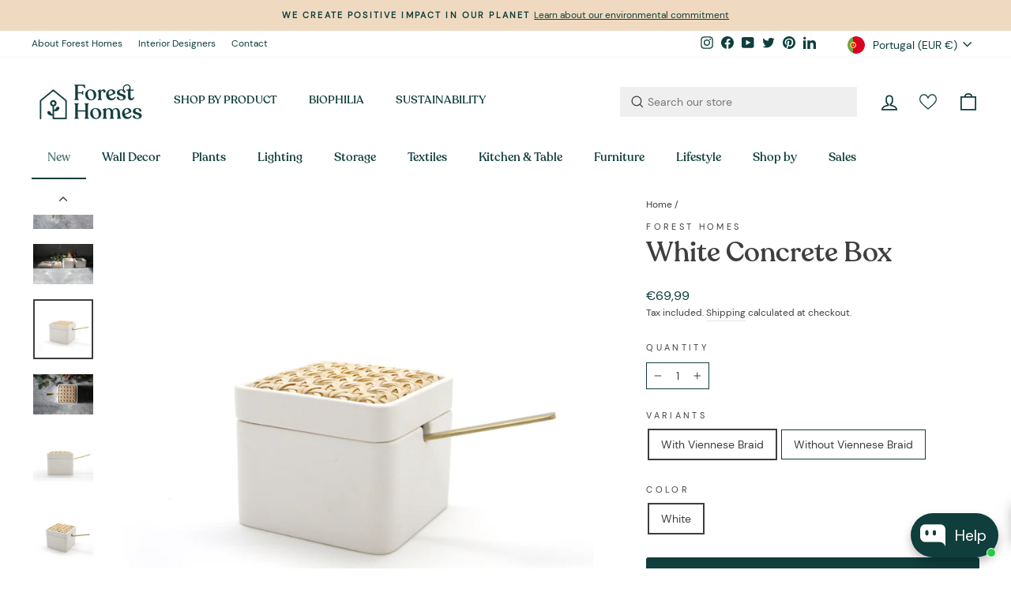

--- FILE ---
content_type: text/html; charset=utf-8
request_url: https://www.foresthomesstore.com/products/white-concrete-box
body_size: 96438
content:
<!doctype html>
<html class="no-js " lang="en" dir="ltr">
  <head>
    <meta charset="utf-8">
    <meta http-equiv="X-UA-Compatible" content="IE=edge,chrome=1">
    <meta name="viewport" content="width=device-width,initial-scale=1">
    <meta name="theme-color" content="#0f3e3c">
    <link rel="canonical" href="https://www.foresthomesstore.com/products/white-concrete-box">
    <link rel="preconnect" href="https://cdn.shopify.com">
    <link rel="preconnect" href="https://fonts.shopifycdn.com">
    <link rel="dns-prefetch" href="https://productreviews.shopifycdn.com">
    <link rel="dns-prefetch" href="https://ajax.googleapis.com">
    <link rel="dns-prefetch" href="https://maps.googleapis.com">
    <link rel="dns-prefetch" href="https://maps.gstatic.com">

    <!-- TrustBox script -->
    <script type="text/javascript" src="//widget.trustpilot.com/bootstrap/v5/tp.widget.bootstrap.min.js" async></script>
    <!-- End TrustBox script --><link rel="shortcut icon" href="//www.foresthomesstore.com/cdn/shop/files/Forest_Homes_Favicon_Green_32x32.png?v=1613716573" type="image/png"><title>White Concrete Sugar Bowl | Forest Homes
</title>
<meta name="description" content="   White Concrete Sugar Box This concrete bowl/box is made with high-quality concrete that gains attention with its sleek and modern design. It functions as protection from outer elements that prevents moisture or unwanted lump formations to happen to any spice, or condiment. The symmetrical design of this sugar bowl i"><meta property="og:site_name" content="Forest Homes">
  <meta property="og:url" content="https://www.foresthomesstore.com/products/white-concrete-box">
  <meta property="og:title" content="White Concrete Box">
  <meta property="og:type" content="product">
  <meta property="og:description" content="   White Concrete Sugar Box This concrete bowl/box is made with high-quality concrete that gains attention with its sleek and modern design. It functions as protection from outer elements that prevents moisture or unwanted lump formations to happen to any spice, or condiment. The symmetrical design of this sugar bowl i"><meta property="og:image" content="http://www.foresthomesstore.com/cdn/shop/products/Zuckerdose_Keramik_4_1024x1024_2x_86fb01ce-e00a-4d81-acd2-eae5e8df8067.jpg?v=1623707251">
    <meta property="og:image:secure_url" content="https://www.foresthomesstore.com/cdn/shop/products/Zuckerdose_Keramik_4_1024x1024_2x_86fb01ce-e00a-4d81-acd2-eae5e8df8067.jpg?v=1623707251">
    <meta property="og:image:width" content="2048">
    <meta property="og:image:height" content="2048"><meta name="twitter:site" content="@forest_homes_st">
  <meta name="twitter:card" content="summary_large_image">
  <meta name="twitter:title" content="White Concrete Box">
  <meta name="twitter:description" content="   White Concrete Sugar Box This concrete bowl/box is made with high-quality concrete that gains attention with its sleek and modern design. It functions as protection from outer elements that prevents moisture or unwanted lump formations to happen to any spice, or condiment. The symmetrical design of this sugar bowl i">
<style data-shopify>@font-face {
  font-family: Poppins;
  font-weight: 300;
  font-style: normal;
  font-display: swap;
  src: url("//www.foresthomesstore.com/cdn/fonts/poppins/poppins_n3.05f58335c3209cce17da4f1f1ab324ebe2982441.woff2") format("woff2"),
       url("//www.foresthomesstore.com/cdn/fonts/poppins/poppins_n3.6971368e1f131d2c8ff8e3a44a36b577fdda3ff5.woff") format("woff");
}

  @font-face {
  font-family: Jost;
  font-weight: 400;
  font-style: normal;
  font-display: swap;
  src: url("//www.foresthomesstore.com/cdn/fonts/jost/jost_n4.d47a1b6347ce4a4c9f437608011273009d91f2b7.woff2") format("woff2"),
       url("//www.foresthomesstore.com/cdn/fonts/jost/jost_n4.791c46290e672b3f85c3d1c651ef2efa3819eadd.woff") format("woff");
}


  @font-face {
  font-family: Jost;
  font-weight: 600;
  font-style: normal;
  font-display: swap;
  src: url("//www.foresthomesstore.com/cdn/fonts/jost/jost_n6.ec1178db7a7515114a2d84e3dd680832b7af8b99.woff2") format("woff2"),
       url("//www.foresthomesstore.com/cdn/fonts/jost/jost_n6.b1178bb6bdd3979fef38e103a3816f6980aeaff9.woff") format("woff");
}

  @font-face {
  font-family: Jost;
  font-weight: 400;
  font-style: italic;
  font-display: swap;
  src: url("//www.foresthomesstore.com/cdn/fonts/jost/jost_i4.b690098389649750ada222b9763d55796c5283a5.woff2") format("woff2"),
       url("//www.foresthomesstore.com/cdn/fonts/jost/jost_i4.fd766415a47e50b9e391ae7ec04e2ae25e7e28b0.woff") format("woff");
}

  @font-face {
  font-family: Jost;
  font-weight: 600;
  font-style: italic;
  font-display: swap;
  src: url("//www.foresthomesstore.com/cdn/fonts/jost/jost_i6.9af7e5f39e3a108c08f24047a4276332d9d7b85e.woff2") format("woff2"),
       url("//www.foresthomesstore.com/cdn/fonts/jost/jost_i6.2bf310262638f998ed206777ce0b9a3b98b6fe92.woff") format("woff");
}

</style><link href="//www.foresthomesstore.com/cdn/shop/t/29/assets/theme.css?v=8039206415676989711696600163" rel="stylesheet" type="text/css" media="all" />
<style data-shopify>@font-face {
  font-family: "Reco";
  src: url('//www.foresthomesstore.com/cdn/shop/t/29/assets/287020b6-8f06-4c6f-acae-c5e15362f0ee.woff2?v=50795088953810216931683450350') format("woff2"),
       url('//www.foresthomesstore.com/cdn/shop/t/29/assets/ee82eb04-d674-40f2-84e0-bad824e5bc24.woff?v=40372627570802690191683450350') format("woff");
}
@font-face {
  font-family: "DM";
  src: url('//www.foresthomesstore.com/cdn/shop/t/29/assets/dm-sans-v6-latin-regular.woff2?v=34962632228176176641683450350') format("woff2"),
url('//www.foresthomesstore.com/cdn/shop/t/29/assets/dm-sans-v6-latin-regular.woff?v=177023675557134539231683450350') format("woff");
}
  :root {
    --typeHeaderPrimary: 'Reco';
    --typeHeaderFallback: sans-serif;
    --typeHeaderSize: 41px;
    --typeHeaderWeight: 300;
    --typeHeaderLineHeight: 1;
    --typeHeaderSpacing: 0.0em;

    --typeBasePrimary:'DM';
    --typeBaseFallback:sans-serif;
    --typeBaseSize: 14px;
    --typeBaseWeight: 400;
    --typeBaseSpacing: 0.0em;
    --typeBaseLineHeight: 1.6;

    --typeCollectionTitle: 22px;

    --iconWeight: 4px;
    --iconLinecaps: miter;

    
      --buttonRadius: 3px;
    

    --colorGridOverlayOpacity: 0.1;
  }

  .placeholder-content {
    background-image: linear-gradient(100deg, #fff 40%, #f7f7f7 63%, #fff 79%);
  }</style><script>
      document.documentElement.className = document.documentElement.className.replace('no-js', 'js');

      window.theme = window.theme || {};
      theme.routes = {
        home: "/",
        cart: "/cart.js",
        cartPage: "/cart",
        cartAdd: "/cart/add.js",
        cartChange: "/cart/change.js",
        search: "/search"
      };
      theme.strings = {
        soldOut: "Sold Out",
        unavailable: "Unavailable",
        inStockLabel: "In stock, ready to ship",
        stockLabel: "Low stock - [count] items left",
        willNotShipUntil: "Ready to ship [date]",
        willBeInStockAfter: "Back in stock [date]",
        waitingForStock: "Inventory on the way",
        savePrice: "Save [saved_amount]",
        cartEmpty: "Your cart is currently empty.",
        cartTermsConfirmation: "You must agree with the terms and conditions of sales to check out",
        searchCollections: "Collections:",
        searchPages: "Pages:",
        searchArticles: "Articles:"
      };
      theme.settings = {
        dynamicVariantsEnable: true,
        cartType: "drawer",
        isCustomerTemplate: false,
        moneyFormat: "€{{amount_with_comma_separator}}",
        saveType: "dollar",
        productImageSize: "square",
        productImageCover: false,
        predictiveSearch: true,
        predictiveSearchType: "product,article,page",
        quickView: true,
        themeName: 'Impulse',
        themeVersion: "5.5.0"
      };
    </script>

    <script>window.performance && window.performance.mark && window.performance.mark('shopify.content_for_header.start');</script><meta name="google-site-verification" content="tOxVE-x6pR2XoVeXqxEHPkMsgodqobOmu1hafubGGgU">
<meta id="shopify-digital-wallet" name="shopify-digital-wallet" content="/17999277/digital_wallets/dialog">
<meta name="shopify-checkout-api-token" content="02fda40e7c1547d2d07d89710e10d341">
<meta id="in-context-paypal-metadata" data-shop-id="17999277" data-venmo-supported="false" data-environment="production" data-locale="en_US" data-paypal-v4="true" data-currency="EUR">
<link rel="alternate" type="application/json+oembed" href="https://www.foresthomesstore.com/products/white-concrete-box.oembed">
<script async="async" src="/checkouts/internal/preloads.js?locale=en-PT"></script>
<link rel="preconnect" href="https://shop.app" crossorigin="anonymous">
<script async="async" src="https://shop.app/checkouts/internal/preloads.js?locale=en-PT&shop_id=17999277" crossorigin="anonymous"></script>
<script id="apple-pay-shop-capabilities" type="application/json">{"shopId":17999277,"countryCode":"PT","currencyCode":"EUR","merchantCapabilities":["supports3DS"],"merchantId":"gid:\/\/shopify\/Shop\/17999277","merchantName":"Forest Homes","requiredBillingContactFields":["postalAddress","email","phone"],"requiredShippingContactFields":["postalAddress","email","phone"],"shippingType":"shipping","supportedNetworks":["visa","maestro","masterCard","amex"],"total":{"type":"pending","label":"Forest Homes","amount":"1.00"},"shopifyPaymentsEnabled":true,"supportsSubscriptions":true}</script>
<script id="shopify-features" type="application/json">{"accessToken":"02fda40e7c1547d2d07d89710e10d341","betas":["rich-media-storefront-analytics"],"domain":"www.foresthomesstore.com","predictiveSearch":true,"shopId":17999277,"locale":"en"}</script>
<script>var Shopify = Shopify || {};
Shopify.shop = "forest-homes.myshopify.com";
Shopify.locale = "en";
Shopify.currency = {"active":"EUR","rate":"1.0"};
Shopify.country = "PT";
Shopify.theme = {"name":"Impulse -- WPD Hulk 07-05-2023","id":149111079257,"schema_name":"Impulse","schema_version":"5.5.0","theme_store_id":857,"role":"main"};
Shopify.theme.handle = "null";
Shopify.theme.style = {"id":null,"handle":null};
Shopify.cdnHost = "www.foresthomesstore.com/cdn";
Shopify.routes = Shopify.routes || {};
Shopify.routes.root = "/";</script>
<script type="module">!function(o){(o.Shopify=o.Shopify||{}).modules=!0}(window);</script>
<script>!function(o){function n(){var o=[];function n(){o.push(Array.prototype.slice.apply(arguments))}return n.q=o,n}var t=o.Shopify=o.Shopify||{};t.loadFeatures=n(),t.autoloadFeatures=n()}(window);</script>
<script>
  window.ShopifyPay = window.ShopifyPay || {};
  window.ShopifyPay.apiHost = "shop.app\/pay";
  window.ShopifyPay.redirectState = null;
</script>
<script id="shop-js-analytics" type="application/json">{"pageType":"product"}</script>
<script defer="defer" async type="module" src="//www.foresthomesstore.com/cdn/shopifycloud/shop-js/modules/v2/client.init-shop-cart-sync_BT-GjEfc.en.esm.js"></script>
<script defer="defer" async type="module" src="//www.foresthomesstore.com/cdn/shopifycloud/shop-js/modules/v2/chunk.common_D58fp_Oc.esm.js"></script>
<script defer="defer" async type="module" src="//www.foresthomesstore.com/cdn/shopifycloud/shop-js/modules/v2/chunk.modal_xMitdFEc.esm.js"></script>
<script type="module">
  await import("//www.foresthomesstore.com/cdn/shopifycloud/shop-js/modules/v2/client.init-shop-cart-sync_BT-GjEfc.en.esm.js");
await import("//www.foresthomesstore.com/cdn/shopifycloud/shop-js/modules/v2/chunk.common_D58fp_Oc.esm.js");
await import("//www.foresthomesstore.com/cdn/shopifycloud/shop-js/modules/v2/chunk.modal_xMitdFEc.esm.js");

  window.Shopify.SignInWithShop?.initShopCartSync?.({"fedCMEnabled":true,"windoidEnabled":true});

</script>
<script>
  window.Shopify = window.Shopify || {};
  if (!window.Shopify.featureAssets) window.Shopify.featureAssets = {};
  window.Shopify.featureAssets['shop-js'] = {"shop-cart-sync":["modules/v2/client.shop-cart-sync_DZOKe7Ll.en.esm.js","modules/v2/chunk.common_D58fp_Oc.esm.js","modules/v2/chunk.modal_xMitdFEc.esm.js"],"init-fed-cm":["modules/v2/client.init-fed-cm_B6oLuCjv.en.esm.js","modules/v2/chunk.common_D58fp_Oc.esm.js","modules/v2/chunk.modal_xMitdFEc.esm.js"],"shop-cash-offers":["modules/v2/client.shop-cash-offers_D2sdYoxE.en.esm.js","modules/v2/chunk.common_D58fp_Oc.esm.js","modules/v2/chunk.modal_xMitdFEc.esm.js"],"shop-login-button":["modules/v2/client.shop-login-button_QeVjl5Y3.en.esm.js","modules/v2/chunk.common_D58fp_Oc.esm.js","modules/v2/chunk.modal_xMitdFEc.esm.js"],"pay-button":["modules/v2/client.pay-button_DXTOsIq6.en.esm.js","modules/v2/chunk.common_D58fp_Oc.esm.js","modules/v2/chunk.modal_xMitdFEc.esm.js"],"shop-button":["modules/v2/client.shop-button_DQZHx9pm.en.esm.js","modules/v2/chunk.common_D58fp_Oc.esm.js","modules/v2/chunk.modal_xMitdFEc.esm.js"],"avatar":["modules/v2/client.avatar_BTnouDA3.en.esm.js"],"init-windoid":["modules/v2/client.init-windoid_CR1B-cfM.en.esm.js","modules/v2/chunk.common_D58fp_Oc.esm.js","modules/v2/chunk.modal_xMitdFEc.esm.js"],"init-shop-for-new-customer-accounts":["modules/v2/client.init-shop-for-new-customer-accounts_C_vY_xzh.en.esm.js","modules/v2/client.shop-login-button_QeVjl5Y3.en.esm.js","modules/v2/chunk.common_D58fp_Oc.esm.js","modules/v2/chunk.modal_xMitdFEc.esm.js"],"init-shop-email-lookup-coordinator":["modules/v2/client.init-shop-email-lookup-coordinator_BI7n9ZSv.en.esm.js","modules/v2/chunk.common_D58fp_Oc.esm.js","modules/v2/chunk.modal_xMitdFEc.esm.js"],"init-shop-cart-sync":["modules/v2/client.init-shop-cart-sync_BT-GjEfc.en.esm.js","modules/v2/chunk.common_D58fp_Oc.esm.js","modules/v2/chunk.modal_xMitdFEc.esm.js"],"shop-toast-manager":["modules/v2/client.shop-toast-manager_DiYdP3xc.en.esm.js","modules/v2/chunk.common_D58fp_Oc.esm.js","modules/v2/chunk.modal_xMitdFEc.esm.js"],"init-customer-accounts":["modules/v2/client.init-customer-accounts_D9ZNqS-Q.en.esm.js","modules/v2/client.shop-login-button_QeVjl5Y3.en.esm.js","modules/v2/chunk.common_D58fp_Oc.esm.js","modules/v2/chunk.modal_xMitdFEc.esm.js"],"init-customer-accounts-sign-up":["modules/v2/client.init-customer-accounts-sign-up_iGw4briv.en.esm.js","modules/v2/client.shop-login-button_QeVjl5Y3.en.esm.js","modules/v2/chunk.common_D58fp_Oc.esm.js","modules/v2/chunk.modal_xMitdFEc.esm.js"],"shop-follow-button":["modules/v2/client.shop-follow-button_CqMgW2wH.en.esm.js","modules/v2/chunk.common_D58fp_Oc.esm.js","modules/v2/chunk.modal_xMitdFEc.esm.js"],"checkout-modal":["modules/v2/client.checkout-modal_xHeaAweL.en.esm.js","modules/v2/chunk.common_D58fp_Oc.esm.js","modules/v2/chunk.modal_xMitdFEc.esm.js"],"shop-login":["modules/v2/client.shop-login_D91U-Q7h.en.esm.js","modules/v2/chunk.common_D58fp_Oc.esm.js","modules/v2/chunk.modal_xMitdFEc.esm.js"],"lead-capture":["modules/v2/client.lead-capture_BJmE1dJe.en.esm.js","modules/v2/chunk.common_D58fp_Oc.esm.js","modules/v2/chunk.modal_xMitdFEc.esm.js"],"payment-terms":["modules/v2/client.payment-terms_Ci9AEqFq.en.esm.js","modules/v2/chunk.common_D58fp_Oc.esm.js","modules/v2/chunk.modal_xMitdFEc.esm.js"]};
</script>
<script>(function() {
  var isLoaded = false;
  function asyncLoad() {
    if (isLoaded) return;
    isLoaded = true;
    var urls = ["\/\/cdn.ywxi.net\/js\/partner-shopify.js?shop=forest-homes.myshopify.com","\/\/code.tidio.co\/9ru1cfxib3nhdpzt2ylbhbkbobghnt97.js?shop=forest-homes.myshopify.com","https:\/\/instafeed.nfcube.com\/cdn\/c128f3ee7f2ba5d9eccd4b6490887680.js?shop=forest-homes.myshopify.com","https:\/\/ecommplugins-scripts.trustpilot.com\/v2.1\/js\/header.min.js?settings=eyJrZXkiOiIxMUxmaHNYVHNTeG1sY29KIiwicyI6InNrdSJ9\u0026v=2.5\u0026shop=forest-homes.myshopify.com","https:\/\/ecommplugins-trustboxsettings.trustpilot.com\/forest-homes.myshopify.com.js?settings=1671120160035\u0026shop=forest-homes.myshopify.com","\/\/cdn.shopify.com\/s\/files\/1\/0875\/2064\/files\/easyslider-1.0.0.js?shop=forest-homes.myshopify.com","\/\/cdn.trustedsite.com\/js\/partner-shopify.js?shop=forest-homes.myshopify.com","\/\/cdn.shopify.com\/proxy\/afb9ca0254cca0389c96fa473b1eaafd3d6a6205b3e550dcc81e16e7a1076acd\/api.goaffpro.com\/loader.js?shop=forest-homes.myshopify.com\u0026sp-cache-control=cHVibGljLCBtYXgtYWdlPTkwMA"];
    for (var i = 0; i < urls.length; i++) {
      var s = document.createElement('script');
      s.type = 'text/javascript';
      s.async = true;
      s.src = urls[i];
      var x = document.getElementsByTagName('script')[0];
      x.parentNode.insertBefore(s, x);
    }
  };
  if(window.attachEvent) {
    window.attachEvent('onload', asyncLoad);
  } else {
    window.addEventListener('load', asyncLoad, false);
  }
})();</script>
<script id="__st">var __st={"a":17999277,"offset":-3600,"reqid":"6d5cca6e-0604-40f1-9d05-bfc53be43397-1769324327","pageurl":"www.foresthomesstore.com\/products\/white-concrete-box","u":"b44e06fd614d","p":"product","rtyp":"product","rid":6743636443313};</script>
<script>window.ShopifyPaypalV4VisibilityTracking = true;</script>
<script id="captcha-bootstrap">!function(){'use strict';const t='contact',e='account',n='new_comment',o=[[t,t],['blogs',n],['comments',n],[t,'customer']],c=[[e,'customer_login'],[e,'guest_login'],[e,'recover_customer_password'],[e,'create_customer']],r=t=>t.map((([t,e])=>`form[action*='/${t}']:not([data-nocaptcha='true']) input[name='form_type'][value='${e}']`)).join(','),a=t=>()=>t?[...document.querySelectorAll(t)].map((t=>t.form)):[];function s(){const t=[...o],e=r(t);return a(e)}const i='password',u='form_key',d=['recaptcha-v3-token','g-recaptcha-response','h-captcha-response',i],f=()=>{try{return window.sessionStorage}catch{return}},m='__shopify_v',_=t=>t.elements[u];function p(t,e,n=!1){try{const o=window.sessionStorage,c=JSON.parse(o.getItem(e)),{data:r}=function(t){const{data:e,action:n}=t;return t[m]||n?{data:e,action:n}:{data:t,action:n}}(c);for(const[e,n]of Object.entries(r))t.elements[e]&&(t.elements[e].value=n);n&&o.removeItem(e)}catch(o){console.error('form repopulation failed',{error:o})}}const l='form_type',E='cptcha';function T(t){t.dataset[E]=!0}const w=window,h=w.document,L='Shopify',v='ce_forms',y='captcha';let A=!1;((t,e)=>{const n=(g='f06e6c50-85a8-45c8-87d0-21a2b65856fe',I='https://cdn.shopify.com/shopifycloud/storefront-forms-hcaptcha/ce_storefront_forms_captcha_hcaptcha.v1.5.2.iife.js',D={infoText:'Protected by hCaptcha',privacyText:'Privacy',termsText:'Terms'},(t,e,n)=>{const o=w[L][v],c=o.bindForm;if(c)return c(t,g,e,D).then(n);var r;o.q.push([[t,g,e,D],n]),r=I,A||(h.body.append(Object.assign(h.createElement('script'),{id:'captcha-provider',async:!0,src:r})),A=!0)});var g,I,D;w[L]=w[L]||{},w[L][v]=w[L][v]||{},w[L][v].q=[],w[L][y]=w[L][y]||{},w[L][y].protect=function(t,e){n(t,void 0,e),T(t)},Object.freeze(w[L][y]),function(t,e,n,w,h,L){const[v,y,A,g]=function(t,e,n){const i=e?o:[],u=t?c:[],d=[...i,...u],f=r(d),m=r(i),_=r(d.filter((([t,e])=>n.includes(e))));return[a(f),a(m),a(_),s()]}(w,h,L),I=t=>{const e=t.target;return e instanceof HTMLFormElement?e:e&&e.form},D=t=>v().includes(t);t.addEventListener('submit',(t=>{const e=I(t);if(!e)return;const n=D(e)&&!e.dataset.hcaptchaBound&&!e.dataset.recaptchaBound,o=_(e),c=g().includes(e)&&(!o||!o.value);(n||c)&&t.preventDefault(),c&&!n&&(function(t){try{if(!f())return;!function(t){const e=f();if(!e)return;const n=_(t);if(!n)return;const o=n.value;o&&e.removeItem(o)}(t);const e=Array.from(Array(32),(()=>Math.random().toString(36)[2])).join('');!function(t,e){_(t)||t.append(Object.assign(document.createElement('input'),{type:'hidden',name:u})),t.elements[u].value=e}(t,e),function(t,e){const n=f();if(!n)return;const o=[...t.querySelectorAll(`input[type='${i}']`)].map((({name:t})=>t)),c=[...d,...o],r={};for(const[a,s]of new FormData(t).entries())c.includes(a)||(r[a]=s);n.setItem(e,JSON.stringify({[m]:1,action:t.action,data:r}))}(t,e)}catch(e){console.error('failed to persist form',e)}}(e),e.submit())}));const S=(t,e)=>{t&&!t.dataset[E]&&(n(t,e.some((e=>e===t))),T(t))};for(const o of['focusin','change'])t.addEventListener(o,(t=>{const e=I(t);D(e)&&S(e,y())}));const B=e.get('form_key'),M=e.get(l),P=B&&M;t.addEventListener('DOMContentLoaded',(()=>{const t=y();if(P)for(const e of t)e.elements[l].value===M&&p(e,B);[...new Set([...A(),...v().filter((t=>'true'===t.dataset.shopifyCaptcha))])].forEach((e=>S(e,t)))}))}(h,new URLSearchParams(w.location.search),n,t,e,['guest_login'])})(!0,!0)}();</script>
<script integrity="sha256-4kQ18oKyAcykRKYeNunJcIwy7WH5gtpwJnB7kiuLZ1E=" data-source-attribution="shopify.loadfeatures" defer="defer" src="//www.foresthomesstore.com/cdn/shopifycloud/storefront/assets/storefront/load_feature-a0a9edcb.js" crossorigin="anonymous"></script>
<script crossorigin="anonymous" defer="defer" src="//www.foresthomesstore.com/cdn/shopifycloud/storefront/assets/shopify_pay/storefront-65b4c6d7.js?v=20250812"></script>
<script data-source-attribution="shopify.dynamic_checkout.dynamic.init">var Shopify=Shopify||{};Shopify.PaymentButton=Shopify.PaymentButton||{isStorefrontPortableWallets:!0,init:function(){window.Shopify.PaymentButton.init=function(){};var t=document.createElement("script");t.src="https://www.foresthomesstore.com/cdn/shopifycloud/portable-wallets/latest/portable-wallets.en.js",t.type="module",document.head.appendChild(t)}};
</script>
<script data-source-attribution="shopify.dynamic_checkout.buyer_consent">
  function portableWalletsHideBuyerConsent(e){var t=document.getElementById("shopify-buyer-consent"),n=document.getElementById("shopify-subscription-policy-button");t&&n&&(t.classList.add("hidden"),t.setAttribute("aria-hidden","true"),n.removeEventListener("click",e))}function portableWalletsShowBuyerConsent(e){var t=document.getElementById("shopify-buyer-consent"),n=document.getElementById("shopify-subscription-policy-button");t&&n&&(t.classList.remove("hidden"),t.removeAttribute("aria-hidden"),n.addEventListener("click",e))}window.Shopify?.PaymentButton&&(window.Shopify.PaymentButton.hideBuyerConsent=portableWalletsHideBuyerConsent,window.Shopify.PaymentButton.showBuyerConsent=portableWalletsShowBuyerConsent);
</script>
<script data-source-attribution="shopify.dynamic_checkout.cart.bootstrap">document.addEventListener("DOMContentLoaded",(function(){function t(){return document.querySelector("shopify-accelerated-checkout-cart, shopify-accelerated-checkout")}if(t())Shopify.PaymentButton.init();else{new MutationObserver((function(e,n){t()&&(Shopify.PaymentButton.init(),n.disconnect())})).observe(document.body,{childList:!0,subtree:!0})}}));
</script>
<script id='scb4127' type='text/javascript' async='' src='https://www.foresthomesstore.com/cdn/shopifycloud/privacy-banner/storefront-banner.js'></script><link id="shopify-accelerated-checkout-styles" rel="stylesheet" media="screen" href="https://www.foresthomesstore.com/cdn/shopifycloud/portable-wallets/latest/accelerated-checkout-backwards-compat.css" crossorigin="anonymous">
<style id="shopify-accelerated-checkout-cart">
        #shopify-buyer-consent {
  margin-top: 1em;
  display: inline-block;
  width: 100%;
}

#shopify-buyer-consent.hidden {
  display: none;
}

#shopify-subscription-policy-button {
  background: none;
  border: none;
  padding: 0;
  text-decoration: underline;
  font-size: inherit;
  cursor: pointer;
}

#shopify-subscription-policy-button::before {
  box-shadow: none;
}

      </style>

<script>window.performance && window.performance.mark && window.performance.mark('shopify.content_for_header.end');</script>

    <script src="//www.foresthomesstore.com/cdn/shop/t/29/assets/vendor-scripts-v11.js" defer="defer"></script><link rel="stylesheet" href="//www.foresthomesstore.com/cdn/shop/t/29/assets/country-flags.css"><script src="//www.foresthomesstore.com/cdn/shop/t/29/assets/theme.js?v=97162881059883426761683450350" defer="defer"></script><!-- CPC -->
    <script src="https://ajax.googleapis.com/ajax/libs/jquery/3.5.1/jquery.min.js"></script>
    <!-- CPC -->
    <script src="https://calcapi.printgrid.io/shopify/calculator.js"></script>
    <script type="text/javascript">
      if(typeof window.hulkappsWishlist === 'undefined') {
      window.hulkappsWishlist = {};
      }
      window.hulkappsWishlist.baseURL = '/apps/advanced-wishlist/api';
      window.hulkappsWishlist.hasAppBlockSupport = '1';
    </script>
    <style>
          .is-light i.icon-wishlist-heart-empty {
          color: #fff !important;
      }
    </style>
  <script type="text/javascript">if(typeof window.hulkappsWishlist === 'undefined') {
                            window.hulkappsWishlist = {};
                        }
                        window.hulkappsWishlist.baseURL = '/apps/advanced-wishlist/api';
                        window.hulkappsWishlist.hasAppBlockSupport = '1';
                        </script>

  <style>
    .gl-list__title, .gl-list__content a,.gl-card-title a,.gl-card-price,.gf-search-item-product-vendor,.gl-fullscreen-results__meta a{
      font-family: "Reco", sans-serif;

    }
     .gl-list__title, .gl-list__content a,.gl-card-title a{
             color: #0F3E3C !important;
     }
    .gf-search-item-product-vendor{
      color:#3e3e3e!important;
    }
    .grid-product__price span{
      color:#0f3e3c!important;
    }
  </style>

                              <link href="//www.foresthomesstore.com/cdn/shop/t/29/assets/globo-custom.css?v=77523095510618021511761116667" rel="stylesheet" type="text/css" media="all" />
<!-- BEGIN app block: shopify://apps/mw-bundle-builder/blocks/app-embed-block/5bcb1a6d-53b5-4d9c-b4f9-19f6620da62b --><mw-offers-dialog></mw-offers-dialog>

<!-- BEGIN app snippet: helper --><link rel="preload" href="https://cdn.shopify.com/extensions/019bdb3f-8484-74fb-bc71-ffd1bcc5a114/bundleroot-356/assets/theme.css" as="style" onload="this.onload=null;this.rel='stylesheet'"><script type="application/json" id="mwMarketingOffersBundleItems">{  }
</script><script type="application/json" id="mwMarketingOffersOfferItems">[]
</script>

<script>if (Object.keys({  }).length > 0) {
    fetch('/cart/update.js?app=mwsmoffers', {
      method: 'POST',
      headers: {
        'Content-Type': 'application/json'
      },
      body: JSON.stringify({
        updates: {  }
      })
    });
  }
</script>


  <script>
    window.mwHelpersReady = new Promise((resolve) => {
      window.__resolveHelpers = resolve;
    });

    
      

      const mainProduct = {
        id: 6743636443313,
        handle: "white-concrete-box",
        title: "White Concrete Box",
        hasOnlyDefaultVariant: false,
        image: "\/\/www.foresthomesstore.com\/cdn\/shop\/products\/Zuckerdose_Keramik_4_1024x1024_2x_86fb01ce-e00a-4d81-acd2-eae5e8df8067.jpg?v=1623707251\u0026width=150",
        variants: {"40036628136113": {
      id: 40036628136113,
      available: true,
      title: "With Viennese Braid \/ White",
      price: 6999,
      image:"\/\/www.foresthomesstore.com\/cdn\/shop\/products\/Zuckerdose_Keramik_Wienergeflecht_4_1024x1024_2x_f620c159-28fb-4fc4-82e7-1d28f0f4ee91.jpg?v=1623707262\u0026width=150"
,
      options: ["With Viennese Braid","White"],
    },"40036628168881": {
      id: 40036628168881,
      available: true,
      title: "Without Viennese Braid \/ White",
      price: 5799,
      image:"\/\/www.foresthomesstore.com\/cdn\/shop\/products\/Zuckerdose_Keramik_4_1024x1024_2x_86fb01ce-e00a-4d81-acd2-eae5e8df8067.jpg?v=1623707251\u0026width=150"
,
      options: ["Without Viennese Braid","White"],
    },},
        options: 
        {
          
            "Variants": ["With Viennese Braid","Without Viennese Braid"],
          
            "Color": ["White"],
          
        }
      ,
        bundleOfferId: null,
      };
    

    window.mwMarketingOffersLiquidData = {
      quantity_form: [".product-form__quantity"," .product__controls-group-quantity"],
      product_price: ["form .title-row .product-price .theme-money",".product__container div .product__section .product__details .product__price span .current_price .money",".template-product .page-body-content .section-product .product-details-wrapper .price .money","#product-id-product-template \u003e div .relative-product-template \u003e div .content-height-product-template \u003e div .twelve .offers #price-product-template",".product__info-wrapper .price__container .price__regular",".shopify-section .product-template__container .grid .grid__item .product-single__meta .product-single__price .product-price__price #ProductPrice-product-template",".product-page--main-content .product-page--cart-form-block .prices div p .actual-price",".product-detail__detail \u003e div .product-detail__title-area .product-detail__price span .theme-money",".form__inner__wrapper .form__width .product__title__wrapper .product__price span",".template-product .page-container .main-content .item .info .price .money span",".row.light-space-above .product-details .product-section .product-price .current-price",".page-wrapper .product-wrapper .product-options .product-price .money:first-child",".max-site-width .lg--up--seven-eighths .grid .grid__item:nth-child(2) .wd--pt3 .mt3 div #AddToCartForm--product .shopify-product-form",".item .right div #productPrice-product-template .money",".main-content \u003e div .grid .product-aside .purchase-box .product-form .shopify-product-form .price #ProductPrice-product-template",".product-form .product-add-to-cart .product-price .product-price-minimum",".wrapper .grid .grid__item .product-page--form .f--main .ProductPrice:first-child",".row .product-shop .prices .price .money",".product-shop div #add-to-cart-form .prices .price",".product-main .product-details .product-pricing .product--price .price--main .money","#add-to-cart-form .product-page--pricing .product-page--pricing--variant-price #price-field .money",".grid .grid__item.five-twelfths .product-price span .theme-money",".product-page #product-right #product-description div .product-prices .product-price",".product-sticky-wrapper .product-details-wrapper .product-details--form-wrapper #AddToCartForm #ProductPrice .money",".product.container .inner .product__details.clearfix .product__meta.product__meta--mobile .product__prices .product__price:not(.product__price--old):not(.product__price--new)",".desktop-flex-wrapper \u003e div .mobile-hidden-sm .product-item-caption-header .product-item-caption-price #ProductPrice-product-template .money",".product-details-wrapper .product-details .product-price .product-price-minimum",".product-menu .product-menu-buttons .product-menu-buttons-content .product-menu-buttons-addtocart .product-menu-button .money",".product-details .product-price .money:last-child",".main-content #shopify-section-product-template .product-section .page-content--product .page-width .grid .grid__item .product-single__meta .product__price .money:first-child",".shopify-product-form .medium-down--text-center .medium-down--text-center",".product__details .inner .grid .product__info .product-meta .product-meta__prices .product-meta__price","#shopify-section-product-page .product-page .product-content .product-header .product-price .productPrice",".section-product .grid .product-info .priceWrapper #ProductPrice",".module-product .product-wrap .product-details .product-price .price .money:first-child","#shopify-section-product .product-page--main .product-page--info-box--container .product-page--cart-form .shopify-product-form .product-page--price span",".section-product-template .form-vertical .product-template__container .js-prod-price span","#productTop .grid .productInfo .price #ProductPrice",".shopify-product-form .product-page--cart-container .product-page--cart--column-a .price .actual-price",".shopify-section \u003e div .product-container .product-info .inner .majorinfo .pricearea .current-price",".product .product_section .product__description .current_price  .money span",".product-info .product-info--wrapper .block .product-price .product-normal-price .money","#AddToCartForm #product-price .product-price .money",".shopify-product-form .product-submit .product-price .product-price-minimum",".grid__item .product-form #ProductPrice",".product .product-template-section .main-wrapper div.sixteen:last-child \u003e div:first-child .modal_price .current_price .money span","#shopify-section-product #ProductSection-product .product-single #productInfo-product .text-center .product__price .money #ProductPrice-product .money span",".product-page-area .product-essential .row .product-shop .product-shop-wrapper .product-type-data .price-box .detail-price .price .money",".Product__Wrapper .Product__InfoWrapper .Product__Info .Container .ProductForm .ProductForm__AddToCart span:last-child",".Product__Wrapper .Product__InfoWrapper .Product__Info .Container .ProductMeta .ProductMeta__PriceList .ProductMeta__Price","#shopify-section-product-template .pricing .price span",".product-main-content .product-header-desktop .product-price .price-main",".product .product-header-mobile .product-price .price-main",".section .six.columns .modal_price span .current_price .money:first-child",".product_section.product_images_position--left .seven.columns.omega p.modal_price span:nth-child(1) .money",".form__inner__wrapper .form__width .product__title__wrapper .product__price span",".shopify-section \u003e div .shopify-product-form .desc_blk .desc_blk_bot .price .money","#section-product .site-box .site-box-content .price .product-price",".main-content #shopify-section-module-product .product-details-inline .product-details .product-price .price .money",".product__form__wrapper \u003e div .product__title__wrapper .product__price span","#shopify-section-product-template div .product-details .product-price-wrap #productPrice-product-template .price-money .money",".product-detail .detail .price-area .theme-money .money:first-child",".product #content #product-description #AddToCartForm .product-price .money span",".grid__cell .product__details .product__meta .product__prices .product__price",".product-template .main div div div .js-product_section div .modal_price span .current_price .money:first-child",".product-top #product-description div .shopify-product-form #product-price .product-price",".section--product-single \u003e div .product-single__bottom \u003e div .js-cart-replace \u003e div .js-product-price-number .product-single__price-number .money",".product-info-outer .col-sm-12 .row .product-info div:nth-child(3) .product-info__price .price-box__new .money",".page-container .product__price .price:not(.price--on-sale) .price__pricing-group .price__regular .price-item.price-item--regular",".page-container .product__price .price--on-sale .price__pricing-group .price__sale .price-item.price-item--sale",".page-container .product-single__price",".product__content .price .price__pricing-group .price__regular .price-item--regular:first-child","#shopify-section-product-template .Product__Wrapper .ProductMeta .ProductMeta__PriceList .ProductMeta__Price",".product__content .product__price .product__current-price",".product-wrapper #ProductPrice",".product-single .product__price .price__regular .price-item--regular",".page-margin--product [data-form-wrapper] [data-price-wrapper] [data-product-price]","#shopify-section-product-template .product-single__meta .product-single__prices .product-single__price",".product:first-child .price-review .price_range",".modal_price span .current_price .money",".mws-price"],
      crosssellOffersWidgetScript: "https:\/\/cdn.shopify.com\/extensions\/019bdb3f-8484-74fb-bc71-ffd1bcc5a114\/bundleroot-356\/assets\/crossell-offers.js",
      domain: "forest-homes.myshopify.com",
      stylesheet: "https:\/\/cdn.shopify.com\/extensions\/019bdb3f-8484-74fb-bc71-ffd1bcc5a114\/bundleroot-356\/assets\/style.css",
      page: "product",
      storeCurrency: "EUR",
      dateNow: new Date("2026-01-25T05:58:48-0100"),
      targetCollectionHandles: ["best-selling-collection","cutlery-tools","storage-boxes-organisers-containers","style-shop-by-design-style","unique-gift-ideas","new-arrivals","industrial-home-decor","all","kitchen","kitchentools","highlights","new-collection","rooms","stone-home-decor","storing-and-organising","table-decor","tableware","cooking-and-eating"],
      targetCollectionIds: ["393009004800","431181188","425244868","399191245056","67084451955","429882884","399191277824","421303364","425919236","21366734879","13274972191","393008972032","399191179520","399192031488","422635012","422635076","431181060","422635396"],
      imageSrc: "\/\/www.foresthomesstore.com\/cdn\/shop\/products\/Zuckerdose_Keramik_4_1024x1024_2x_86fb01ce-e00a-4d81-acd2-eae5e8df8067.jpg?v=1623707251\u0026width=150",
      productHandle: "white-concrete-box",
      productId: 6743636443313,
      productTitle: "White Concrete Box",
      offers: [{"id":49314,"name":"Summer Aperitivo Look","css_classes":[],"parent_product_id":15613569401177,"items":[{"id":15613569401177,"target":{"id":15613569401177,"product_id":15613569401177,"title":"Group Product","image_src":null,"variant":null,"targeting_type":"product","handle":"group-product","sort_order":0,"valid":true,"status":"ACTIVE"},"offers":[],"valid":true},{"id":15613569401177,"target":{"id":15613569401177,"product_id":15613569401177,"title":"Summer Aperitivo Look","image_src":"https:\/\/cdn.shopify.com\/s\/files\/1\/1799\/9277\/files\/SummerAperitivo_1080x1080px_1_80x@2x.png?v=1752845860","variant":null,"targeting_type":"product","handle":"summer-aperitivo-look-nature-inspired-interior-look","sort_order":0,"valid":true,"status":"ACTIVE"},"offers":[],"valid":true}],"translations":{"en":{"title":"","description":"Personalize this beautiful look with as many items as you desire.","title_offer":"","description_offer":""},"es":{"title":"","description":"","title_offer":"","description_offer":""}},"discount_type":"PERCENT","discount_value":0.0,"discount_code":"","discount_enabled":false,"active_dates":{"start":"2025-12-19T10:48:48.673590+00:00","end":"2025-12-19T10:48:48.673593+00:00","end_date_enabled":false},"status":true,"type":"bundle","sub_type":"PRODUCT","settings":{"placement":"PRODUCT_PAGE","priority":1,"synchronize_price":true},"valid":true,"trigger_type":"BUNDLE_PRODUCT","qty_type":"CUSTOMIZABLE","common_offers":[{"id":54644259619161,"product_id":15425002045785,"title":"Suri Ceramic Hanging Light","image_src":"https:\/\/cdn.shopify.com\/s\/files\/1\/1799\/9277\/files\/CeramicHangingLight-SURI07BurntOrange_1_80x@2x.png?v=1752766055","variant":{"id":54644259619161,"title":"Burnt Orange \/ Large","quantity":1000,"quantity_min":0,"valid":true},"targeting_type":"product","handle":"suri-ceramic-hanging-lights","sort_order":1,"valid":true,"status":"ACTIVE","discounted":true,"quantity":null,"quantity_min":null},{"id":6091426988209,"product_id":6091426988209,"title":"Natural Handwoven Paper Basket","image_src":"https:\/\/cdn.shopify.com\/s\/files\/1\/1799\/9277\/products\/giant_46a6e983-8eba-4b2e-841a-4bc893d2055d_80x@2x.jpg?v=1623705873","variant":null,"targeting_type":"product","handle":"natural-handwoven-paper-basket","sort_order":2,"valid":true,"status":"ACTIVE","discounted":true,"quantity":1000,"quantity_min":0},{"id":47064136778073,"product_id":8503883825497,"title":"Mustard Stripe Vintage Linen Table Runner (Set of 3)","image_src":"https:\/\/cdn.shopify.com\/s\/files\/1\/1799\/9277\/files\/MustardStripeVintageLinenTableRunner_1_80x@2x.png?v=1693393646","variant":{"id":47064136778073,"title":"40x200 cm | 16\"x79\"","quantity":1000,"quantity_min":0,"valid":true},"targeting_type":"product","handle":"mustard-stripe-vintage-linen-table-runner","sort_order":3,"valid":true,"status":"ACTIVE","discounted":true,"quantity":null,"quantity_min":null},{"id":47027330056537,"product_id":8494926332249,"title":"Mustard Linen Cushion Cover","image_src":"https:\/\/cdn.shopify.com\/s\/files\/1\/1799\/9277\/files\/MustardLinenCushionCover_2_80x@2x.png?v=1692280576","variant":{"id":47027330056537,"title":"45x45cm (18x18in)","quantity":1000,"quantity_min":0,"valid":true},"targeting_type":"product","handle":"mustard-linen-cushion-cover","sort_order":4,"valid":true,"status":"ACTIVE","discounted":true,"quantity":null,"quantity_min":null},{"id":47057596121433,"product_id":8502085419353,"title":"Hazelnut Linen Coasters","image_src":"https:\/\/cdn.shopify.com\/s\/files\/1\/1799\/9277\/files\/HazelnutLinenCoasters_80x@2x.png?v=1693225814","variant":{"id":47057596121433,"title":"15x15 cm | 6\"x6\"","quantity":1000,"quantity_min":0,"valid":true},"targeting_type":"product","handle":"hazelnut-linen-coasters","sort_order":5,"valid":true,"status":"ACTIVE","discounted":true,"quantity":null,"quantity_min":null},{"id":7948361892096,"product_id":7948361892096,"title":"Bragi Scented Candle","image_src":"https:\/\/cdn.shopify.com\/s\/files\/1\/1799\/9277\/products\/Scented-candle-jar-5-1-removebg_80x@2x.png?v=1663137364","variant":null,"targeting_type":"product","handle":"bragi-scented-candle","sort_order":6,"valid":true,"status":"ACTIVE","discounted":true,"quantity":1000,"quantity_min":0}],"is_short":true}],
      identifier: '"app--2508649--mw_bundle"',
      productHandleMap: new Map(Object.entries({"2015896174707":"green-wide-moss-frame","4477091971187":"svetoch-pikk-birch-bark-hanging-lights","4520805171315":"baans-bamboo-chair","4521388408947":"bhutti-ceramic-hanging-lights","4535072456819":"embroidery-mural-wallpaper","4542129799283":"foggy-hanging-lights","4542144348275":"kiro-ceramic-wall-lights","4550070468723":"vluv-sova-sitting-ball","4552406728819":"medis-oak-log-stool","4585517809779":"kaya-porcelain-tiny-set","4585519677555":"wand-installation-hooks","4585522659443":"ofuru-wooden-bathtub","4585544974451":"paul-wooden-stool","4586006773875":"noggi-linen-beanbag","4586006872179":"iva-woolen-blanket","4597276967027":"french-grey-pampas-bouquet-of-10-stalks","4597346893939":"pampa-from-camargue-natural-bouquet-of-5-stalks","6087174783153":"moss-starlet-and-stand","6087476510897":"birch-bark-christmas-decoration-set-of-12","6091426988209":"natural-handwoven-paper-basket","6113876705457":"moss-noel-christmas-tree","6258504466609":"aukstas-oak-tower-candlesticks","6293557936305":"mystic-marble-mural-wallpaper","6537419653297":"white-pure-pillar-candles-tall-set-of-6","6543233089713":"black-handwoven-paper-basket","6562533212337":"laima-wooden-cup-pads","6562711011505":"leja-wooden-bowl","6720809042097":"roman-florals-cushion","7911759446272":"galapagos-stone-pendant-light","7911760593152":"kalimantan-sun-bamboo-wall-light","7948361892096":"bragi-scented-candle","7951314190592":"copy-of-the-world-scented-candle","7957563801856":"frigga-natural-incense","7957573894400":"idunn-natural-incense","7969481326848":"ficus-branch-art-poster","7969489879296":"succulent-closeup-art-poster","7972099916032":"copy-of-printed-plant-capsicum-annuum-original-artist-poster-1","8006644400384":"darkest-green-mural-wallpaper","8006644891904":"forest-fairy-mural-wallpaper","8494364524889":"white-linen-cotton-waffle-towel","8494921646425":"red-pear-linen-cushion-cover","8494926332249":"mustard-linen-cushion-cover","8502085419353":"hazelnut-linen-coasters","8502115696985":"botany-linen-coasters","8502167798105":"forest-green-linen-coasters","8502900130137":"moss-green-linen-placemat","8503818125657":"white-linen-table-runner","8503856398681":"dark-grey-linen-table-runner","8503883825497":"mustard-stripe-vintage-linen-table-runner","8503987863897":"hazelnut-linen-tablecloth","15425002045785":"suri-ceramic-hanging-lights","15425710162265":"cuuc-ceramic-floor-lights-bedroom","15613569401177":"summer-aperitivo-look-nature-inspired-interior-look","16033422115161":"autumnal-tea-party","16033450492249":"fall-sunday-brunch-look","16033471299929":"home-book-club-look","16033490403673":"modern-saturnalia-look","16033503871321":"forest-inspired-festivity-look","16033555087705":"scandinavian-calm-look","16035352019289":"moody-greens-charcoal-look","16035378856281":"dramatic-monochromes-look"} ?? {})),
      config: {"cache_hash":1766139782,"settings":{"common_settings":{"upsell_cross_sell":{"appearance":"slider","offers_to_show":0,"show_qty_input":true,"block_appearance":"grid"},"addons":{"recalculation_strategy":"static","qty_strategy":"MIN","display_thumbnails":true,"display_sku":false,"display_compare_price":false},"grouped_product":{"recalculation_strategy":"static","qty_strategy":"MIN","hide_grouped_product_price":false,"display_titles_of_table":true,"display_thumbnails":true,"display_sku":false,"display_you_save":true},"bundle_offer":{"discount_combines_with":{"product":false,"shipping":false,"order":false},"discount_type":"ALL","custom_css_styles":""},"volume_offer":{"show_price_per_item":false,"show_compare_at_price":true,"allow_variants":true,"show_gift_titles":true,"color_picker_style":"dropdown","color_swatch_style":"circle","swatch_max_items":5},"bxgy_same_product":{"show_price_per_item":false,"show_compare_at_price":true,"layout_style":"vertical"},"build_your_bundle":{"show_checkout_button":false,"color_picker_style":"dropdown","color_swatch_style":"circle","swatch_max_items":5,"category_image_size":80},"tier_offer":{"show_compare_at_price":true,"show_discount":true,"qty_display_mode":"range"},"styles":{"mode":"theme","custom_css":""},"bundle_styles":{"mode":"custom","custom_css":"\/* Center the description text inside the MW Product Bundles widget *\/\n.mw-bundle-widget .mw-bundle-description,\n.mw-bundle-widget .mw-grouped-description,\n.mw-bundle-widget .bundle-description,\n.mw-bundle-widget p {\n  text-align: center !important;\n  margin-left: auto;\n  margin-right: auto;\n}"},"review":{"enable":false,"review_provider":{"value":"shopify","providers":[{"title":"Shopify Reviews","code":"shopify"},{"title":"Webtex","code":"webtex"},{"title":"Judge.me","code":"judge"},{"title":"Reviews.io","code":"reviewsio"},{"title":"Loox","code":"loox"},{"title":"Stamped","code":"stamped"},{"title":"Vitals","code":"vitals"},{"title":"Ryviu","code":"ryviu"},{"title":"Junip","code":"junip"},{"title":"Opinew","code":"opinew"},{"title":"Quoli","code":"quoli"}]},"stars_color":"#FFC107"},"tweaks":{"bundle_display_sku":false,"widgets_loading_strategy":"LAZY","widgets_lazy_loading_threshold":100,"bundle_display_single_product_quantity":false,"display_in_stock_status":false,"show_load_next_offer":false,"zero_qty":false,"bundle_one_line_layout":false,"reload_page_after_add_to_cart":false,"optimize_function_instructions":false,"extended_offer_validation":false,"restore_default_variant":false,"check_for_redirect":false,"trigger_event_when_widget_rendered":false,"disable_tracking_time_period":false,"combine_variants_to_one_selector":false,"enable_front_calculation":false,"skip_build_validation":false,"product_title_link_action":"link","product_image_link_action":"link","collapse_addon_widget":false,"collapse_widget_on_mobile":true,"show_alterative_cart_layout":false},"low_stock_alerts":{"alerts":[{"threshold":5,"message":"Only {count} left","color":"#DC2626","icon":"dot","iconColor":"#DC2626","animation":"none"}]}},"translations":{"en":{"upsell_go_to_cart_button":"View cart","upsell_added_to_cart":"Added to cart","upsell_add_to_cart_button":"Upgrade","upsell_added_to_cart_button":"Upgraded","cross_sell_add_to_cart_button":"Add to cart","cross_sell_added_to_cart_button":"Added to cart","cross_sell_sold_out_label":"Sold out","cross_sell_sold_out_button":"Sold out","bundle_total_price":"Total Price","bundle_you_save":"You save","bundle_add_to_cart_button":"Add to cart","bundle_added_to_cart_button":"Added to cart","bundle_discount_free_label":"Free","bundle_qty_label":"Qty","bundle_available_label":"In stock","bundle_continue_selling":"In stock","bundle_sold_out_label":"Sold out","bundle_sold_out_button":"Sold out","bundle_to_bundle_product_button":"Configure \u0026 Buy","bundle_header_title_product":"Product","bundle_header_title_qty":"Quantity","bundle_header_title_price":"Price","common_quantity_input_label":"Quantity","common_variant_select_label":"Variant","common_select_checkbox_label":"Add product","common_buy_now_button_label":"Buy it now","offer_error_message":"The offer cannot be added to cart. Please try again later.","tier_prices_quantity_label":"Quantity","tier_prices_price_label":"Price","tier_prices_discount_label":"Discount","tier_prices_each_label":"\/each","volume_bundle_each_label":"\/each","volume_bundle_free_gift_title":"Free gifts","volume_bundle_free_gift_badge":"Free","volume_bundle_free_gift_item":"item","volume_bundle_free_gift_items":"items","bxgy_same_product_each_label":"\/each","build_offer_add_to_cart":"Add to cart","build_offer_added":"Added","build_offer_in_bundle":"In bundle","build_offer_add_to_bundle":"Add to bundle","build_offer_product":"Product","build_offer_my_bundle":"My bundle","build_offer_load_more":"Load more","build_offer_total_price":"Total price","build_offer_you_save":"You save","build_offer_failed_to_add":"Failed to add items to cart. Please try again.","build_offer_category_limit":"Please add at least {min} but no more than {max} products from this category.","build_offer_all_products":"All products","build_offer_spend_to_get":"Spend {amount} to get","build_offer_add_products_to_get":"Add {amount} product(s) to get","build_offer_gifts_count":"{amount} gift(s)","build_offer_select_first_product":"Select your first product","build_offer_percentage_off":"{amount} OFF","build_offer_fixed_off":"{amount} OFF","build_offer_fixed_total":"the bundle for {amount}","build_offer_price_all":"{amount} ALL","build_offer_price_per_item":"{amount} per item","build_offer_free_gifts":"Free gifts","build_offer_free_gifts_add_button":"Add","build_offer_free_gifts_added_button":"Added","build_offer_free_gifts_update_button":"Update","build_offer_free_gifts_free_label":"FREE","build_offer_loading_variants":"Loading variants...","build_offer_sold_out_button":"Sold out","build_offer_view_button":"View","low_stock_alert_messages":["Only {count} left"],"build_offer_buy_now_button":"Buy now"},"de":null,"af":null,"ak":null,"sq":null,"am":null,"ar":null,"hy":null,"as":null,"az":null,"bm":null,"bn":null,"eu":null,"be":null,"bs":null,"br":null,"bg":null,"my":null,"ca":null,"ckb":null,"ce":null,"zh-CN":null,"zh-TW":null,"kw":null,"hr":null,"cs":null,"da":null,"nl":null,"dz":null,"eo":null,"et":null,"ee":null,"fo":null,"fil":null,"fi":null,"fr":null,"ff":null,"gl":null,"lg":null,"ka":null,"el":null,"gu":null,"ha":null,"he":null,"hi":null,"hu":null,"is":null,"ig":null,"id":null,"ia":null,"ga":null,"it":null,"ja":null,"jv":null,"kl":null,"kn":null,"ks":null,"kk":null,"km":null,"ki":null,"rw":null,"ko":null,"ku":null,"ky":null,"lo":null,"lv":null,"ln":null,"lt":null,"lu":null,"lb":null,"mk":null,"mg":null,"ms":null,"ml":null,"mt":null,"gv":null,"mr":null,"mn":null,"mi":null,"ne":null,"nd":null,"se":null,"no":null,"nb":null,"nn":null,"or":null,"om":null,"os":null,"ps":null,"fa":null,"pl":null,"pt-BR":null,"pt-PT":null,"pa":null,"qu":null,"ro":null,"rm":null,"rn":null,"ru":null,"sg":null,"sa":null,"sc":null,"gd":null,"sr":null,"sn":null,"ii":null,"sd":null,"si":null,"sk":null,"sl":null,"so":null,"es":{"upsell_go_to_cart_button":"View cart","upsell_added_to_cart":"Added to cart","upsell_add_to_cart_button":"Upgrade","upsell_added_to_cart_button":"Upgraded","cross_sell_add_to_cart_button":"Add to cart","cross_sell_added_to_cart_button":"Added to cart","cross_sell_sold_out_label":"Sold out","cross_sell_sold_out_button":"Sold out","bundle_total_price":"Total Price","bundle_you_save":"You save","bundle_add_to_cart_button":"Add to cart","bundle_added_to_cart_button":"Added to cart","bundle_discount_free_label":"Free","bundle_qty_label":"Qty","bundle_available_label":"In stock","bundle_continue_selling":"In stock","bundle_sold_out_label":"Sold out","bundle_sold_out_button":"Sold out","bundle_to_bundle_product_button":"Configure \u0026 Buy","bundle_header_title_product":"Product","bundle_header_title_qty":"Quantity","bundle_header_title_price":"Price","common_quantity_input_label":"Quantity","common_variant_select_label":"Variant","common_select_checkbox_label":"Add product","common_buy_now_button_label":"Buy it now","offer_error_message":"The offer cannot be added to cart. Please try again later.","tier_prices_quantity_label":"Quantity","tier_prices_price_label":"Price","tier_prices_discount_label":"Discount","tier_prices_each_label":"\/each","volume_bundle_each_label":"\/each","volume_bundle_free_gift_title":"Free gifts","volume_bundle_free_gift_badge":"Free","volume_bundle_free_gift_item":"item","volume_bundle_free_gift_items":"items","bxgy_same_product_each_label":"\/each","build_offer_add_to_cart":"Add to cart","build_offer_added":"Added","build_offer_in_bundle":"In bundle","build_offer_add_to_bundle":"Add to bundle","build_offer_product":"Product","build_offer_my_bundle":"My bundle","build_offer_load_more":"Load more","build_offer_total_price":"Total price","build_offer_you_save":"You save","build_offer_failed_to_add":"Failed to add items to cart. Please try again.","build_offer_category_limit":"Please add at least {min} but no more than {max} products from this category.","build_offer_all_products":"All products","build_offer_spend_to_get":"Spend {amount} to get","build_offer_add_products_to_get":"Add {amount} product(s) to get","build_offer_gifts_count":"{amount} gift(s)","build_offer_select_first_product":"Select your first product","build_offer_percentage_off":"{amount} OFF","build_offer_fixed_off":"{amount} OFF","build_offer_fixed_total":"the bundle for {amount}","build_offer_price_all":"{amount} ALL","build_offer_price_per_item":"{amount} per item","build_offer_free_gifts":"Free gifts","build_offer_free_gifts_add_button":"Add","build_offer_free_gifts_added_button":"Added","build_offer_free_gifts_update_button":"Update","build_offer_free_gifts_free_label":"FREE","build_offer_loading_variants":"Loading variants...","build_offer_sold_out_button":"Sold out","build_offer_view_button":"View","low_stock_alert_messages":["Only {count} left"],"build_offer_buy_now_button":"Buy now"},"su":null,"sw":null,"sv":null,"tg":null,"ta":null,"tt":null,"te":null,"th":null,"bo":null,"ti":null,"to":null,"tr":null,"tk":null,"uk":null,"ur":null,"ug":null,"uz":null,"vi":null,"cy":null,"fy":null,"wo":null,"xh":null,"yi":null,"yo":null,"zu":null},"app_url":"https:\/\/bundle-admin.mageworx.com"},"widget_stats":{"cross_sell_popup":false,"cross_sell_block":false,"upsell_popup":false,"group_product_block":true,"group_product_additional_block":false,"bundle_offer_block":false,"product_addons_block":false,"bogo_offer_block":false,"native_bundle_block":false,"volume_offer_block":false},"storefront_token":{"token":"90a29d0e3a4fbdb07e334f1237acebd2"}},
      storeMoneyFormat: "€{{amount_with_comma_separator}}",
    };
  </script>

  <script src="https://cdn.shopify.com/extensions/019bdb3f-8484-74fb-bc71-ffd1bcc5a114/bundleroot-356/assets/helper.js"></script>

  <script>
    window.mwMarketingOffersHelper = {
      product: mainProduct,
      crosssellOffersWidgetScript: "https:\/\/cdn.shopify.com\/extensions\/019bdb3f-8484-74fb-bc71-ffd1bcc5a114\/bundleroot-356\/assets\/crossell-offers.js",
      designMode: Shopify.designMode,
      stylesheet: "https:\/\/cdn.shopify.com\/extensions\/019bdb3f-8484-74fb-bc71-ffd1bcc5a114\/bundleroot-356\/assets\/style.css",
      domain: "forest-homes.myshopify.com",
      locale: Shopify.locale,
      root: Shopify.routes.root,
      country: Shopify.country,
      presentmentCurrency: Shopify.currency,
      designMode: Shopify.designMode,
      themeId: Shopify.theme.theme_store_id,
      rate: Shopify.currency.rate,
      stylesheet: window.mwMarketingOffersLiquidData.stylesheet,
      page: window.mwMarketingOffersLiquidData.page,
      domain: window.mwMarketingOffersLiquidData.domain,
      storeCurrency: window.mwMarketingOffersLiquidData.storeCurrency,
      storeMoneyFormat: window.mwMarketingOffersLiquidData.storeMoneyFormat,
      themeSections: window.mwMarketingOffersThemeData?.themeSections, 

      
        bundleWidgetScript: "https:\/\/cdn.shopify.com\/extensions\/019bdb3f-8484-74fb-bc71-ffd1bcc5a114\/bundleroot-356\/assets\/bundle-product.js",
        bundleOfferWidgetScript: "https:\/\/cdn.shopify.com\/extensions\/019bdb3f-8484-74fb-bc71-ffd1bcc5a114\/bundleroot-356\/assets\/bundle-offer.js",
        bogoOfferWidgetScript: "https:\/\/cdn.shopify.com\/extensions\/019bdb3f-8484-74fb-bc71-ffd1bcc5a114\/bundleroot-356\/assets\/bogo-offer.js",
        productsInBundleScript: "https:\/\/cdn.shopify.com\/extensions\/019bdb3f-8484-74fb-bc71-ffd1bcc5a114\/bundleroot-356\/assets\/products-in-bundle.js",
        productAddonsScript: "https:\/\/cdn.shopify.com\/extensions\/019bdb3f-8484-74fb-bc71-ffd1bcc5a114\/bundleroot-356\/assets\/product-addons.js",
        volumeBundleOfferWidgetsScript: "https:\/\/cdn.shopify.com\/extensions\/019bdb3f-8484-74fb-bc71-ffd1bcc5a114\/bundleroot-356\/assets\/volume-bundle.js",
        tierPricesOfferWidgetScript: "https:\/\/cdn.shopify.com\/extensions\/019bdb3f-8484-74fb-bc71-ffd1bcc5a114\/bundleroot-356\/assets\/tier-prices.js",
        bxgySameProductOfferWidgetsScript: "https:\/\/cdn.shopify.com\/extensions\/019bdb3f-8484-74fb-bc71-ffd1bcc5a114\/bundleroot-356\/assets\/bxgy-same-product.js",

      
    };
  </script>

  <script src="https://cdn.shopify.com/extensions/019bdb3f-8484-74fb-bc71-ffd1bcc5a114/bundleroot-356/assets/collect-offers.js"></script>


<!-- END app snippet -->
<!-- BEGIN app snippet: demo-offers -->
<!-- END app snippet -->
<!-- BEGIN app snippet: build-your-offer --> 

  
  
  <script>
    (function() {
      const config = {"cache_hash":1766139782,"settings":{"common_settings":{"upsell_cross_sell":{"appearance":"slider","offers_to_show":0,"show_qty_input":true,"block_appearance":"grid"},"addons":{"recalculation_strategy":"static","qty_strategy":"MIN","display_thumbnails":true,"display_sku":false,"display_compare_price":false},"grouped_product":{"recalculation_strategy":"static","qty_strategy":"MIN","hide_grouped_product_price":false,"display_titles_of_table":true,"display_thumbnails":true,"display_sku":false,"display_you_save":true},"bundle_offer":{"discount_combines_with":{"product":false,"shipping":false,"order":false},"discount_type":"ALL","custom_css_styles":""},"volume_offer":{"show_price_per_item":false,"show_compare_at_price":true,"allow_variants":true,"show_gift_titles":true,"color_picker_style":"dropdown","color_swatch_style":"circle","swatch_max_items":5},"bxgy_same_product":{"show_price_per_item":false,"show_compare_at_price":true,"layout_style":"vertical"},"build_your_bundle":{"show_checkout_button":false,"color_picker_style":"dropdown","color_swatch_style":"circle","swatch_max_items":5,"category_image_size":80},"tier_offer":{"show_compare_at_price":true,"show_discount":true,"qty_display_mode":"range"},"styles":{"mode":"theme","custom_css":""},"bundle_styles":{"mode":"custom","custom_css":"\/* Center the description text inside the MW Product Bundles widget *\/\n.mw-bundle-widget .mw-bundle-description,\n.mw-bundle-widget .mw-grouped-description,\n.mw-bundle-widget .bundle-description,\n.mw-bundle-widget p {\n  text-align: center !important;\n  margin-left: auto;\n  margin-right: auto;\n}"},"review":{"enable":false,"review_provider":{"value":"shopify","providers":[{"title":"Shopify Reviews","code":"shopify"},{"title":"Webtex","code":"webtex"},{"title":"Judge.me","code":"judge"},{"title":"Reviews.io","code":"reviewsio"},{"title":"Loox","code":"loox"},{"title":"Stamped","code":"stamped"},{"title":"Vitals","code":"vitals"},{"title":"Ryviu","code":"ryviu"},{"title":"Junip","code":"junip"},{"title":"Opinew","code":"opinew"},{"title":"Quoli","code":"quoli"}]},"stars_color":"#FFC107"},"tweaks":{"bundle_display_sku":false,"widgets_loading_strategy":"LAZY","widgets_lazy_loading_threshold":100,"bundle_display_single_product_quantity":false,"display_in_stock_status":false,"show_load_next_offer":false,"zero_qty":false,"bundle_one_line_layout":false,"reload_page_after_add_to_cart":false,"optimize_function_instructions":false,"extended_offer_validation":false,"restore_default_variant":false,"check_for_redirect":false,"trigger_event_when_widget_rendered":false,"disable_tracking_time_period":false,"combine_variants_to_one_selector":false,"enable_front_calculation":false,"skip_build_validation":false,"product_title_link_action":"link","product_image_link_action":"link","collapse_addon_widget":false,"collapse_widget_on_mobile":true,"show_alterative_cart_layout":false},"low_stock_alerts":{"alerts":[{"threshold":5,"message":"Only {count} left","color":"#DC2626","icon":"dot","iconColor":"#DC2626","animation":"none"}]}},"translations":{"en":{"upsell_go_to_cart_button":"View cart","upsell_added_to_cart":"Added to cart","upsell_add_to_cart_button":"Upgrade","upsell_added_to_cart_button":"Upgraded","cross_sell_add_to_cart_button":"Add to cart","cross_sell_added_to_cart_button":"Added to cart","cross_sell_sold_out_label":"Sold out","cross_sell_sold_out_button":"Sold out","bundle_total_price":"Total Price","bundle_you_save":"You save","bundle_add_to_cart_button":"Add to cart","bundle_added_to_cart_button":"Added to cart","bundle_discount_free_label":"Free","bundle_qty_label":"Qty","bundle_available_label":"In stock","bundle_continue_selling":"In stock","bundle_sold_out_label":"Sold out","bundle_sold_out_button":"Sold out","bundle_to_bundle_product_button":"Configure \u0026 Buy","bundle_header_title_product":"Product","bundle_header_title_qty":"Quantity","bundle_header_title_price":"Price","common_quantity_input_label":"Quantity","common_variant_select_label":"Variant","common_select_checkbox_label":"Add product","common_buy_now_button_label":"Buy it now","offer_error_message":"The offer cannot be added to cart. Please try again later.","tier_prices_quantity_label":"Quantity","tier_prices_price_label":"Price","tier_prices_discount_label":"Discount","tier_prices_each_label":"\/each","volume_bundle_each_label":"\/each","volume_bundle_free_gift_title":"Free gifts","volume_bundle_free_gift_badge":"Free","volume_bundle_free_gift_item":"item","volume_bundle_free_gift_items":"items","bxgy_same_product_each_label":"\/each","build_offer_add_to_cart":"Add to cart","build_offer_added":"Added","build_offer_in_bundle":"In bundle","build_offer_add_to_bundle":"Add to bundle","build_offer_product":"Product","build_offer_my_bundle":"My bundle","build_offer_load_more":"Load more","build_offer_total_price":"Total price","build_offer_you_save":"You save","build_offer_failed_to_add":"Failed to add items to cart. Please try again.","build_offer_category_limit":"Please add at least {min} but no more than {max} products from this category.","build_offer_all_products":"All products","build_offer_spend_to_get":"Spend {amount} to get","build_offer_add_products_to_get":"Add {amount} product(s) to get","build_offer_gifts_count":"{amount} gift(s)","build_offer_select_first_product":"Select your first product","build_offer_percentage_off":"{amount} OFF","build_offer_fixed_off":"{amount} OFF","build_offer_fixed_total":"the bundle for {amount}","build_offer_price_all":"{amount} ALL","build_offer_price_per_item":"{amount} per item","build_offer_free_gifts":"Free gifts","build_offer_free_gifts_add_button":"Add","build_offer_free_gifts_added_button":"Added","build_offer_free_gifts_update_button":"Update","build_offer_free_gifts_free_label":"FREE","build_offer_loading_variants":"Loading variants...","build_offer_sold_out_button":"Sold out","build_offer_view_button":"View","low_stock_alert_messages":["Only {count} left"],"build_offer_buy_now_button":"Buy now"},"de":null,"af":null,"ak":null,"sq":null,"am":null,"ar":null,"hy":null,"as":null,"az":null,"bm":null,"bn":null,"eu":null,"be":null,"bs":null,"br":null,"bg":null,"my":null,"ca":null,"ckb":null,"ce":null,"zh-CN":null,"zh-TW":null,"kw":null,"hr":null,"cs":null,"da":null,"nl":null,"dz":null,"eo":null,"et":null,"ee":null,"fo":null,"fil":null,"fi":null,"fr":null,"ff":null,"gl":null,"lg":null,"ka":null,"el":null,"gu":null,"ha":null,"he":null,"hi":null,"hu":null,"is":null,"ig":null,"id":null,"ia":null,"ga":null,"it":null,"ja":null,"jv":null,"kl":null,"kn":null,"ks":null,"kk":null,"km":null,"ki":null,"rw":null,"ko":null,"ku":null,"ky":null,"lo":null,"lv":null,"ln":null,"lt":null,"lu":null,"lb":null,"mk":null,"mg":null,"ms":null,"ml":null,"mt":null,"gv":null,"mr":null,"mn":null,"mi":null,"ne":null,"nd":null,"se":null,"no":null,"nb":null,"nn":null,"or":null,"om":null,"os":null,"ps":null,"fa":null,"pl":null,"pt-BR":null,"pt-PT":null,"pa":null,"qu":null,"ro":null,"rm":null,"rn":null,"ru":null,"sg":null,"sa":null,"sc":null,"gd":null,"sr":null,"sn":null,"ii":null,"sd":null,"si":null,"sk":null,"sl":null,"so":null,"es":{"upsell_go_to_cart_button":"View cart","upsell_added_to_cart":"Added to cart","upsell_add_to_cart_button":"Upgrade","upsell_added_to_cart_button":"Upgraded","cross_sell_add_to_cart_button":"Add to cart","cross_sell_added_to_cart_button":"Added to cart","cross_sell_sold_out_label":"Sold out","cross_sell_sold_out_button":"Sold out","bundle_total_price":"Total Price","bundle_you_save":"You save","bundle_add_to_cart_button":"Add to cart","bundle_added_to_cart_button":"Added to cart","bundle_discount_free_label":"Free","bundle_qty_label":"Qty","bundle_available_label":"In stock","bundle_continue_selling":"In stock","bundle_sold_out_label":"Sold out","bundle_sold_out_button":"Sold out","bundle_to_bundle_product_button":"Configure \u0026 Buy","bundle_header_title_product":"Product","bundle_header_title_qty":"Quantity","bundle_header_title_price":"Price","common_quantity_input_label":"Quantity","common_variant_select_label":"Variant","common_select_checkbox_label":"Add product","common_buy_now_button_label":"Buy it now","offer_error_message":"The offer cannot be added to cart. Please try again later.","tier_prices_quantity_label":"Quantity","tier_prices_price_label":"Price","tier_prices_discount_label":"Discount","tier_prices_each_label":"\/each","volume_bundle_each_label":"\/each","volume_bundle_free_gift_title":"Free gifts","volume_bundle_free_gift_badge":"Free","volume_bundle_free_gift_item":"item","volume_bundle_free_gift_items":"items","bxgy_same_product_each_label":"\/each","build_offer_add_to_cart":"Add to cart","build_offer_added":"Added","build_offer_in_bundle":"In bundle","build_offer_add_to_bundle":"Add to bundle","build_offer_product":"Product","build_offer_my_bundle":"My bundle","build_offer_load_more":"Load more","build_offer_total_price":"Total price","build_offer_you_save":"You save","build_offer_failed_to_add":"Failed to add items to cart. Please try again.","build_offer_category_limit":"Please add at least {min} but no more than {max} products from this category.","build_offer_all_products":"All products","build_offer_spend_to_get":"Spend {amount} to get","build_offer_add_products_to_get":"Add {amount} product(s) to get","build_offer_gifts_count":"{amount} gift(s)","build_offer_select_first_product":"Select your first product","build_offer_percentage_off":"{amount} OFF","build_offer_fixed_off":"{amount} OFF","build_offer_fixed_total":"the bundle for {amount}","build_offer_price_all":"{amount} ALL","build_offer_price_per_item":"{amount} per item","build_offer_free_gifts":"Free gifts","build_offer_free_gifts_add_button":"Add","build_offer_free_gifts_added_button":"Added","build_offer_free_gifts_update_button":"Update","build_offer_free_gifts_free_label":"FREE","build_offer_loading_variants":"Loading variants...","build_offer_sold_out_button":"Sold out","build_offer_view_button":"View","low_stock_alert_messages":["Only {count} left"],"build_offer_buy_now_button":"Buy now"},"su":null,"sw":null,"sv":null,"tg":null,"ta":null,"tt":null,"te":null,"th":null,"bo":null,"ti":null,"to":null,"tr":null,"tk":null,"uk":null,"ur":null,"ug":null,"uz":null,"vi":null,"cy":null,"fy":null,"wo":null,"xh":null,"yi":null,"yo":null,"zu":null},"app_url":"https:\/\/bundle-admin.mageworx.com"},"widget_stats":{"cross_sell_popup":false,"cross_sell_block":false,"upsell_popup":false,"group_product_block":true,"group_product_additional_block":false,"bundle_offer_block":false,"product_addons_block":false,"bogo_offer_block":false,"native_bundle_block":false,"volume_offer_block":false},"storefront_token":{"token":"90a29d0e3a4fbdb07e334f1237acebd2"}};

      if (!config || !config.settings) {
        console.error("mws_bundle: config or config.settings not found.");
      }
  
      const settings = config.settings;
  
      const locale = Shopify.locale;
      const regex = /^([a-zA-Z]+)\-[a-zA-Z]+/;
      const shortLocale = locale.match(regex)?.[1];
  
      let translations = null;
  
      for (let key in settings.translations) {
        if (key === locale) {
          translations = settings.translations[key];
          break;
        }
  
        if (key === shortLocale) {
          translations = settings.translations[key];
        }
      }
  
      if (translations === null) {
        translations = settings.translations.en;
      };

      window.mwBuildOffer = {
        isWrapperAvailable: true,
        offerId: "",
        initialData: {
          productsPerCategory: 10,
          products: [ 
             
          ],
        },
        script: "https:\/\/cdn.shopify.com\/extensions\/019bdb3f-8484-74fb-bc71-ffd1bcc5a114\/bundleroot-356\/assets\/build-offer.js",
        collectionCounts: [],
        storefrontToken: {"token":"90a29d0e3a4fbdb07e334f1237acebd2"}?.token || null,
        variantId: 40036628136113,
        country: Shopify.country,
        marketId: 578519296,
        
      }

      
    })()
  </script><!-- END app snippet -->

<style>
  @font-face {
  font-family: "DM Sans";
  font-weight: 400;
  font-style: normal;
  font-display: swap;
  src: url("//www.foresthomesstore.com/cdn/fonts/dm_sans/dmsans_n4.ec80bd4dd7e1a334c969c265873491ae56018d72.woff2") format("woff2"),
       url("//www.foresthomesstore.com/cdn/fonts/dm_sans/dmsans_n4.87bdd914d8a61247b911147ae68e754d695c58a6.woff") format("woff");
}

  @font-face {
  font-family: "DM Sans";
  font-weight: 700;
  font-style: normal;
  font-display: swap;
  src: url("//www.foresthomesstore.com/cdn/fonts/dm_sans/dmsans_n7.97e21d81502002291ea1de8aefb79170c6946ce5.woff2") format("woff2"),
       url("//www.foresthomesstore.com/cdn/fonts/dm_sans/dmsans_n7.af5c214f5116410ca1d53a2090665620e78e2e1b.woff") format("woff");
}

</style>

<script>
  window.mwMarketingOffersHelper = window.mwMarketingOffersHelper || {};

  mwMarketingOffersHelper.theme = `
    :host {
      --text-primary-color: #1A1C1D;
      --text-secondary-color: #7C8488;
      --stars-background-color: #FFD749;
      --positive-text-color: #00AB2D;
      --negative-text-color: #E51C00;
      --input-control-text-color: #1A1C1D;
      --input-control-background-color: #FFFFFF;
      --primary-button-background-color: #1A1C1D;
      --primary-button-text-color: #FFFFFF;
      --divider-background-color: #EBEBEB;
      --plus-icon-color: #1A1C1D;
      --volume-title-color: #7c8488;
      --volume-discount-bage-text-color: #420000;
      --volume-discount-bage-background-color: #fdd8d8;
      --volume-selected-state-color: #1773b0;
      --volume-selected-state-background-color: #f4f8fb;
      --volume-free-gifts-background-color: #f6f6f6;
      --bogo-discount-bage-background-color: #fdd8d8;
      --bogo-discount-bage-text-color: #420000;
      --font-family: "DM Sans", sans-serif;
      --heading-font-size: 21px;
      --body-font-size: 14px;
    }`;

  mwMarketingOffersHelper.themeAppSettings = {
    volume: {
      layoutStyle: `vertical`
    }
  }
</script>



<script type="module" defer="defer" src="https://cdn.shopify.com/extensions/019bdb3f-8484-74fb-bc71-ffd1bcc5a114/bundleroot-356/assets/common.js"></script>


  <script type="module" defer src="https://cdn.shopify.com/extensions/019bdb3f-8484-74fb-bc71-ffd1bcc5a114/bundleroot-356/assets/marketing-offers.js"></script>



<!-- END app block --><!-- BEGIN app block: shopify://apps/globo-mega-menu/blocks/app-embed/7a00835e-fe40-45a5-a615-2eb4ab697b58 -->
<link href="//cdn.shopify.com/extensions/019be4fb-bfc8-74a5-a8d9-c694285f11c2/menufrontend-305/assets/main-navigation-styles.min.css" rel="stylesheet" type="text/css" media="all" />
<link href="//cdn.shopify.com/extensions/019be4fb-bfc8-74a5-a8d9-c694285f11c2/menufrontend-305/assets/theme-styles.min.css" rel="stylesheet" type="text/css" media="all" />
<script type="text/javascript" hs-ignore data-cookieconsent="ignore" data-ccm-injected>
document.getElementsByTagName('html')[0].classList.add('globo-menu-loading');
window.GloboMenuConfig = window.GloboMenuConfig || {}
window.GloboMenuConfig.curLocale = "en";
window.GloboMenuConfig.shop = "forest-homes.myshopify.com";
window.GloboMenuConfig.GloboMenuLocale = "en";
window.GloboMenuConfig.locale = "en";
window.menuRootUrl = "";
window.GloboMenuCustomer = false;
window.GloboMenuAssetsUrl = 'https://cdn.shopify.com/extensions/019be4fb-bfc8-74a5-a8d9-c694285f11c2/menufrontend-305/assets/';
window.GloboMenuFilesUrl = '//www.foresthomesstore.com/cdn/shop/files/';
window.GloboMenuLinklists = {"main-menu": [{'url' :"\/collections", 'title': "SHOP"},{'url' :"\/pages\/biophilic-design", 'title': "BIOPHILIA"},{'url' :"\/blogs\/decor-for-wellbeing", 'title': "SUSTAINABILITY"},{'url' :"\/collections\/mural-wallpaper-for-walls", 'title': "WALLPAPER"},{'url' :"\/collections\/plant-wall-art", 'title': "PRESERVED PLANTS"},{'url' :"\/collections\/lighting", 'title': "LIGHTS"},{'url' :"\/collections\/furnishings", 'title': "FURNISHINGS"},{'url' :"\/collections\/on-sale", 'title': "SALE"}],"footer": [{'url' :"\/collections\/mural-wallpaper-for-walls", 'title': "Nature Murals"},{'url' :"\/collections\/plant-wall-art", 'title': "Moss \u0026 Plants"},{'url' :"\/collections\/lighting", 'title': "Nature Lighting"},{'url' :"\/collections\/terrariums-vases-plant-hangers", 'title': "Unique Vases"},{'url' :"\/collections\/cooking-and-eating", 'title': "Kitchen \u0026 Table"},{'url' :"\/collections\/canvas-prints-wall-art-natural-inspiration", 'title': "Nature Canvas"},{'url' :"\/collections\/tapestries", 'title': "Nature Tapestries"},{'url' :"\/collections", 'title': "Catalog"},{'url' :"\/collections\/all", 'title': "Search All Decor"}],"support": [{'url' :"\/pages\/build-your-own-plant-wall", 'title': "Design An Indoor Plant Wall"},{'url' :"\/pages\/become-an-affiliate", 'title': "Become an Affiliate"},{'url' :"\/pages\/faq", 'title': "FAQs"},{'url' :"\/pages\/make-a-return", 'title': "Make a Refund\/Return"},{'url' :"\/pages\/shipping", 'title': "Shipping"},{'url' :"\/pages\/about-forest-homes", 'title': "About Forest Homes"},{'url' :"\/blogs\/decor-for-wellbeing", 'title': "Design For Wellbeing Ideas"},{'url' :"\/pages\/privacy-policy", 'title': "Privacy Policy"},{'url' :"\/pages\/terms-of-service", 'title': "Terms of Service"}],"all-collections": [{'url' :"\/collections\/breathe-natural-air-purification", 'title': "Breathe"},{'url' :"\/collections\/nature-views", 'title': "See"},{'url' :"\/collections\/taste", 'title': "Taste"},{'url' :"\/collections\/listen", 'title': "Listen"},{'url' :"\/collections\/feel-tactile-decor", 'title': "Touch"}],"by-type": [{'url' :"\/collections\/kitchen", 'title': "Kitchen"},{'url' :"\/collections\/bedroom-nature-inspired", 'title': "Bedroom"},{'url' :"\/collections\/bathroom", 'title': "Bathroom"},{'url' :"\/collections\/living-room-dining-room", 'title': "Living | Dining"},{'url' :"\/collections\/outdoors", 'title': "Outdoors"},{'url' :"\/collections\/lighting", 'title': "Lighting"}],"by-materials": [{'url' :"\/collections\/acacia", 'title': "Acacia"},{'url' :"\/collections\/bamboo-interior-decoration-with-bamboo", 'title': "Bamboo"},{'url' :"\/collections\/beech", 'title': "Beech"},{'url' :"\/collections\/hemp-decor", 'title': "Hemp"},{'url' :"\/collections\/jujube", 'title': "Jujube"},{'url' :"\/collections\/linen-natural-home-linen", 'title': "Linen"},{'url' :"\/collections\/oak", 'title': "Oak"},{'url' :"\/collections\/natural-wood-home-decor", 'title': "Other woods"},{'url' :"\/collections\/rubberwood", 'title': "Rubber wood"},{'url' :"\/collections\/walnut", 'title': "Walnut"},{'url' :"\/collections\/zelkova", 'title': "Zeikova"}],"bacon-contact-us-menu": [{'url' :"https:\/\/www.foresthomesstore.com\/pages\/here-to-help-you", 'title': "Help with Decor Project"},{'url' :"https:\/\/www.foresthomesstore.com\/pages\/artist-contact", 'title': "Artist Collaboration"},{'url' :"https:\/\/www.foresthomesstore.com\/pages\/contact-us", 'title': "Talk to us"}],"bacon-we-are-14922": [{'url' :"\/pages\/about-forest-homes", 'title': "About Forest Homes"},{'url' :"https:\/\/www.foresthomesstore.com\/pages\/design-shop-for-interior-design-products", 'title': "Interior Designers"},{'url' :"\/pages\/contact-us", 'title': "Contact"}],"bacon-all-14556": [{'url' :"\/collections", 'title': "All collections"},{'url' :"\/collections\/air-purifiers", 'title': "Air Purifiers"},{'url' :"\/collections\/aprons", 'title': "Aprons"},{'url' :"\/collections\/bed-linen", 'title': "Bed Linen"},{'url' :"\/collections\/bowls", 'title': "Bowls"},{'url' :"\/collections\/storage-boxes-organisers-containers", 'title': "Boxes \/ Organisers \/ Containers"},{'url' :"\/collections\/candle-holders", 'title': "Candle Holders"},{'url' :"\/collections\/clocks", 'title': "Clocks"},{'url' :"\/collections\/table-linen", 'title': "Coasters"},{'url' :"\/collections\/cords", 'title': "Cords \/ Ropes"},{'url' :"\/collections\/cups", 'title': "Cups"},{'url' :"\/collections\/cushions", 'title': "Cushions \/ Pillows"},{'url' :"\/collections\/cutlery-tools", 'title': "Cutlery \/ Tools"},{'url' :"\/collections\/essential-oils", 'title': "Essential Oils"},{'url' :"\/collections\/hanging-lights", 'title': "Hanging Lights"},{'url' :"\/collections\/incense", 'title': "Incense"},{'url' :"\/collections\/inciense-burners", 'title': "Incense Burners"},{'url' :"\/collections\/magnets", 'title': "Magnets"},{'url' :"\/collections\/make-music", 'title': "Make Music"},{'url' :"\/collections\/mural-wallpaper-for-walls", 'title': "Murals \/ Wallpapers"},{'url' :"\/collections\/canvas-prints-wall-art-natural-inspiration", 'title': "Pictures"},{'url' :"\/collections\/placemats", 'title': "Placemats"},{'url' :"\/collections\/plants-1", 'title': "Plants"},{'url' :"\/collections\/plates", 'title': "Plates"},{'url' :"\/collections\/speakers", 'title': "Speakers"},{'url' :"\/collections\/support-bases-stands", 'title': "Support \/ Bases \/ Stands"},{'url' :"\/collections\/table-lamps", 'title': "Table Lamps"},{'url' :"\/collections\/tableware", 'title': "Tableware"},{'url' :"\/collections\/terrariums-vases-plant-hangers", 'title': "Terrariums \/ Vases \/ Plant Hangers"},{'url' :"\/collections\/towels", 'title': "Towels"},{'url' :"\/collections\/trays", 'title': "Trays \/ Boards"},{'url' :"\/collections\/wall-hangers", 'title': "Wall Hangers"},{'url' :"\/collections\/wind-chimes", 'title': "Wind Chimes"}],"bacon-by-material-14554": [{'url' :"\/collections\/acacia", 'title': "Acacia"},{'url' :"\/collections\/oak", 'title': "Oak"},{'url' :"\/collections\/bamboo-interior-decoration-with-bamboo", 'title': "Bamboo"},{'url' :"\/collections\/walnut", 'title': "Walnut"},{'url' :"\/collections\/jujube", 'title': "Jujube"},{'url' :"\/collections\/beech", 'title': "Beech wood"},{'url' :"\/collections\/rubberwood", 'title': "Rubberwood"},{'url' :"\/collections\/zelkova", 'title': "Zelkova"},{'url' :"\/collections\/natural-wood-home-decor", 'title': "Woods | Other Woods"},{'url' :"\/collections\/linen-natural-home-linen", 'title': "Linen Fabrics"}],"bacon-by-room-14553": [{'url' :"\/collections\/lighting", 'title': "Lighting"},{'url' :"\/collections\/living-room-dining-room", 'title': "Living | Dining"},{'url' :"\/collections\/bedroom-nature-inspired", 'title': "Bedroom"},{'url' :"\/collections\/kitchen", 'title': "Kitchen"},{'url' :"\/collections\/bathroom", 'title': "Bathroom"},{'url' :"\/collections\/outdoors", 'title': "Outdoors"}],"new-arrivals": [{'url' :"\/collections\/plant-wall-art", 'title': "Plant Wall Art"},{'url' :"\/collections\/mural-wallpaper-for-walls", 'title': "Murals \u0026 Wallpaper"},{'url' :"\/collections\/lighting", 'title': "Lighting"}],"trusted-site": [{'url' :"\/", 'title': "\u003cdiv class=\"trustedsite-trustmark\" data-type=\"202\" data-width=\"80\"  data-height=\"33\"\u003e\u003c\/div\u003e"}],"main": [{'url' :"\/collections", 'title': "SHOP BY PRODUCT"},{'url' :"\/pages\/biophilic-design", 'title': "SHOP BY BIOPHILIA"},{'url' :"\/pages\/sustainable-interiors-what-makes-a-sustainable-interior", 'title': "SHOP BY SUSTAINABILITY"}],"customer-account-main-menu": [{'url' :"\/", 'title': "Shop"},{'url' :"https:\/\/account.foresthomesstore.com\/orders?locale=en\u0026region_country=PT", 'title': "Orders"}]}
window.GloboMenuConfig.is_app_embedded = true;
window.showAdsInConsole = true;
</script>

<style>.globo-menu-loading ul.site-nav.site-navigation.small--hide {visibility:hidden;opacity:0}.globo-menu-loading ul.mobile-nav.mobile-nav--heading-style {visibility:hidden;opacity:0}</style><script hs-ignore data-cookieconsent="ignore" data-ccm-injected type="text/javascript">
  window.GloboMenus = window.GloboMenus || [];
  var menuKey = 19290;
  window.GloboMenus[menuKey] = window.GloboMenus[menuKey] || {};
  window.GloboMenus[menuKey].id = menuKey;window.GloboMenus[menuKey].replacement = {"type":"selector","main_menu":"main-menu","mobile_menu":"main-menu","main_menu_selector":"ul.site-nav.site-navigation.small--hide","mobile_menu_selector":"ul.mobile-nav.mobile-nav--heading-style"};window.GloboMenus[menuKey].type = "main";
  window.GloboMenus[menuKey].schedule = {"enable":false,"from":"0","to":"0"};
  window.GloboMenus[menuKey].settings ={"font":{"tab_fontsize":"15","menu_fontsize":"14","tab_fontfamily":"DM Sans","tab_fontweight":"regular","menu_fontfamily":"Work Sans","menu_fontweight":"400","tab_fontfamily_2":"Reco","menu_fontfamily_2":"Reco","submenu_text_fontsize":"13","tab_fontfamily_custom":true,"menu_fontfamily_custom":true,"submenu_text_fontfamily":"DM Sans","submenu_text_fontweight":"regular","submenu_heading_fontsize":"13","submenu_text_fontfamily_2":"Arimo","submenu_heading_fontfamily":"DM Sans","submenu_heading_fontweight":"regular","submenu_description_fontsize":"12","submenu_heading_fontfamily_2":"Bitter","submenu_description_fontfamily":"DM Sans","submenu_description_fontweight":"regular","submenu_text_fontfamily_custom":false,"submenu_description_fontfamily_2":"Indie Flower","submenu_heading_fontfamily_custom":false,"submenu_description_fontfamily_custom":false},"color":{"menu_text":"rgba(15, 62, 60, 1)","menu_border":"rgba(15, 15, 15, 0.06)","submenu_text":"rgba(15, 62, 60, 1)","atc_text_color":"#FFFFFF","submenu_border":"rgba(255, 255, 255, 1)","menu_background":"rgba(0, 0, 0, 0)","menu_text_hover":"rgba(77, 118, 116, 1)","sale_text_color":"#ffffff","submenu_heading":"rgba(15, 62, 60, 1)","tab_heading_color":"rgba(15, 62, 60, 1)","soldout_text_color":"#757575","submenu_background":"#ffffff","submenu_text_hover":"rgba(77, 118, 116, 1)","submenu_description":"#969696","atc_background_color":"rgba(15, 62, 60, 1)","atc_text_color_hover":"#FFFFFF","tab_background_hover":"rgba(0, 0, 0, 1)","menu_background_hover":"rgba(29, 29, 29, 0)","sale_background_color":"#ec523e","soldout_background_color":"#d5d5d5","tab_heading_active_color":"rgba(77, 118, 116, 1)","submenu_description_hover":"rgba(0, 0, 0, 1)","atc_background_color_hover":"rgba(77, 118, 116, 1)"},"general":{"align":"left","login":false,"border":false,"logout":false,"search":false,"account":false,"trigger":"hover","register":false,"atcButton":false,"max_width":null,"indicators":false,"responsive":"768","transition":"fade","orientation":null,"menu_padding":"20","carousel_loop":true,"mobile_border":false,"mobile_trigger":"click_toggle","submenu_border":false,"tab_lineheight":"50","menu_lineheight":"50","lazy_load_enable":true,"transition_delay":"122","transition_speed":"300","submenu_max_width":null,"carousel_auto_play":true,"dropdown_lineheight":"50","linklist_lineheight":"27","mobile_sticky_header":true,"desktop_sticky_header":false,"mobile_hide_linklist_submenu":false},"language":{"name":"Name","sale":"Sale","send":"Send","view":"View details","email":"Email","phone":"Phone Number","search":"Search for...","message":"Message","sold_out":"Sold out","add_to_cart":"Add to cart"}};
  window.GloboMenus[menuKey].itemsLength = 3;
</script><script type="template/html" id="globoMenu19290HTML"><ul class="gm-menu gm-menu-19290 gm-submenu-align-left gm-menu-trigger-hover gm-transition-fade" data-menu-id="19290" data-transition-speed="300" data-transition-delay="122">
<li data-gmmi="0" data-gmdi="0" class="gm-item gm-level-0 gm-has-submenu gm-submenu-aliexpress gm-submenu-align-full"><a class="gm-target" title="SHOP BY PRODUCT" href="https://www.foresthomesstore.com/collections"><span class="gm-text">SHOP BY PRODUCT</span></a><div 
      class="gm-submenu gm-aliexpress" 
      style=""
    ><div style="" class="submenu-background"></div>
      <ul class="gm-grid">
<li class="gm-item gm-grid-item gmcol-full gm-has-submenu">
    <div class="gm-tabs gm-tabs-top"><ul class="gm-tab-links">
<li class="gm-item gm-has-submenu gm-active" data-tab-index="0"><a class="gm-target" title="New" href="/collections/highlights"><span class="gm-text">New</span></a></li>
<li class="gm-item gm-has-submenu" data-tab-index="1"><a class="gm-target" title="Wall Decor" href="/collections/wall-decor"><span class="gm-text">Wall Decor</span></a></li>
<li class="gm-item gm-has-submenu" data-tab-index="2"><a class="gm-target" title="Plants" href="/collections/home-flora"><span class="gm-text">Plants</span></a></li>
<li class="gm-item gm-has-submenu" data-tab-index="3"><a class="gm-target" title="Lighting" href="/collections/lighting"><span class="gm-text">Lighting</span></a></li>
<li class="gm-item gm-has-submenu" data-tab-index="4"><a class="gm-target" title="Storage" href="/collections/storing-and-organising"><span class="gm-text">Storage</span></a></li>
<li class="gm-item gm-has-submenu" data-tab-index="5"><a class="gm-target" title="Textiles" href="/collections/textiles"><span class="gm-text">Textiles</span></a></li>
<li class="gm-item gm-has-submenu" data-tab-index="6"><a class="gm-target" title="Kitchen &amp; Table" href="/collections/kitchen"><span class="gm-text">Kitchen & Table</span></a></li>
<li class="gm-item gm-has-submenu" data-tab-index="7"><a class="gm-target" title="Furniture" href="/collections/furniture"><span class="gm-text">Furniture</span></a></li>
<li class="gm-item gm-has-submenu" data-tab-index="8"><a class="gm-target" title="Lifestyle"><span class="gm-text">Lifestyle</span></a></li>
<li class="gm-item gm-has-submenu" data-tab-index="9"><a class="gm-target" title="Shop by" href="/collections"><span class="gm-text">Shop by</span></a></li>
<li class="gm-item gm-has-submenu" data-tab-index="10"><a class="gm-target" title="Sales" href="/collections/on-sale"><span class="gm-text">Sales</span></a></li></ul>
    <ul class="gm-tab-contents">
<li data-tab-index="0" class="gm-tab-content hc gm-active"><ul class="gm-tab-panel">
<li class="gm-item gm-grid-item gmcol-8 gm-has-submenu">
    <ul class="gm-group">
<li class="gm-item gm-grid-item gmcol-3 gm-has-submenu"><ul style="--columns:1" class="gm-links">
<li class="gm-item gm-heading"><a class="gm-target" title="New In" href="/collections/highlights"><span class="gm-text">New In</span></a>
</li>
<li class="gm-item"><a class="gm-target" title="Wall Art" href="/collections/wall-decor"><span class="gm-text">Wall Art</span></a>
</li>
<li class="gm-item"><a class="gm-target" title="Plants" href="/collections/home-flora"><span class="gm-text">Plants</span></a>
</li>
<li class="gm-item"><a class="gm-target" title="Lighting" href="/collections/lighting"><span class="gm-text">Lighting</span></a>
</li>
<li class="gm-item"><a class="gm-target" title="Storage" href="/collections/storing-and-organising"><span class="gm-text">Storage</span></a>
</li>
<li class="gm-item"><a class="gm-target" title="Textiles" href="/collections/textiles"><span class="gm-text">Textiles</span></a>
</li>
<li class="gm-item"><a class="gm-target" title="Kitchen" href="/collections/kitchen"><span class="gm-text">Kitchen</span></a>
</li>
<li class="gm-item"><a class="gm-target" title="Furniture" href="/collections/furniture"><span class="gm-text">Furniture</span></a>
</li>
<li class="gm-item"><a class="gm-target" title="All New In &gt;" href="/collections/highlights"><span class="gm-text">All New In ></span></a>
</li></ul>
</li>
<li class="gm-item gm-grid-item gmcol-3 gm-has-submenu"><ul style="--columns:1" class="gm-links">
<li class="gm-item gm-heading"><a class="gm-target" title="Popular Collections" href="/collections"><span class="gm-text">Popular Collections</span></a>
</li>
<li class="gm-item"><a class="gm-target" title="Serene Greens" href="/collections/serene-greens"><span class="gm-text">Serene Greens</span></a>
</li>
<li class="gm-item"><a class="gm-target" title="Natural Look" href="/collections/natural-look"><span class="gm-text">Natural Look</span></a>
</li>
<li class="gm-item"><a class="gm-target" title="Curve &amp; Round" href="/collections/curve-and-round"><span class="gm-text">Curve & Round</span></a>
</li>
<li class="gm-item"><a class="gm-target" title="Forest Scents" href="/collections/essences"><span class="gm-text">Forest Scents</span></a>
</li>
<li class="gm-item"><a class="gm-target" title="Calm Mood" href="/collections/calming"><span class="gm-text">Calm Mood</span></a>
</li>
<li class="gm-item"><a class="gm-target" title="Bold tones" href="/collections/bold-tones"><span class="gm-text">Bold tones</span></a>
</li>
<li class="gm-item"><a class="gm-target" title="All Collections &gt;" href="/collections"><span class="gm-text">All Collections ></span></a>
</li></ul>
</li>
<li class="gm-item gm-grid-item gmcol-3 gm-has-submenu"><ul style="--columns:1" class="gm-links gm-jc-start">
<li class="gm-item gm-heading"><div class="gm-target" title="Custom Made"><span class="gm-text">Custom Made</span></div>
</li>
<li class="gm-item"><a class="gm-target" title="Wallpaper" href="/collections/murals-wallpapers"><span class="gm-text">Wallpaper</span></a>
</li>
<li class="gm-item"><a class="gm-target" title="Green Walls" href="https://www.foresthomesstore.com/pages/build-your-own-plant-wall"><span class="gm-text">Green Walls</span></a>
</li>
<li class="gm-item"><a class="gm-target" title="Lighting" href="/collections/lighting"><span class="gm-text">Lighting</span></a>
</li>
<li class="gm-item"><a class="gm-target" title="All Custom Made &gt;" href="/collections"><span class="gm-text">All Custom Made ></span></a>
</li></ul>
</li>
</ul>
  </li>
<li class="gm-item gm-grid-item gmcol-4 gm-image-1">
    <div class="gm-image"  style="--gm-item-image-width:auto">
      <a title="Plant Wall Art" href="/collections/plant-wall-art"><img
            srcSet="[data-uri]"
            data-sizes="auto"
            data-src="//www.foresthomesstore.com/cdn/shop/files/1668620459_0_{width}x.png?v=5297971162518599140"
            width=""
            height=""
            data-widths="[40, 100, 140, 180, 250, 260, 275, 305, 440, 610, 720, 930, 1080, 1200, 1640, 2048]"
            class="gmlazyload "
            alt="Plant Wall Art"
            title="Plant Wall Art"
          /><div class="gm-target gm-jc-start">
          <span class="gm-text">
            Plant Wall Art
<span class="gm-description">The raw beauty of nature meets award-winning design.</span></span>
        </div></a>
    </div>
  </li></ul>
</li>
<li data-tab-index="1" class="gm-tab-content hc"><ul class="gm-tab-panel">
<li class="gm-item gm-grid-item gmcol-8 gm-has-submenu">
    <ul class="gm-group">
<li class="gm-item gm-grid-item gmcol-3 gm-has-submenu"><ul style="--columns:1" class="gm-links">
<li class="gm-item gm-heading"><a class="gm-target" title="Wallpaper" href="/collections/murals-wallpapers"><span class="gm-text">Wallpaper</span></a>
</li>
<li class="gm-item"><a class="gm-target" title="Plant &amp; Animal Wallpaper" href="/collections/plant-and-animal-wallpaper"><span class="gm-text">Plant & Animal Wallpaper</span></a>
</li>
<li class="gm-item"><a class="gm-target" title="Landscape Wallpaper" href="/collections/landscape-wallpapers"><span class="gm-text">Landscape Wallpaper</span></a>
</li>
<li class="gm-item"><a class="gm-target" title="Design &amp; Art Wallpaper" href="/collections/design-and-art-wallpapers"><span class="gm-text">Design & Art Wallpaper</span></a>
</li>
<li class="gm-item"><a class="gm-target" title="Materials Wallpaper" href="/collections/stone-marble-wallpaper"><span class="gm-text">Materials Wallpaper</span></a>
</li>
<li class="gm-item"><a class="gm-target" title="Children Wallpaper" href="/collections/children-wallpaper"><span class="gm-text">Children Wallpaper</span></a>
</li>
<li class="gm-item"><a class="gm-target" title="Photography Wallpaper" href="/collections/photography-wallpaper"><span class="gm-text">Photography Wallpaper</span></a>
</li>
<li class="gm-item"><a class="gm-target" title="All Wallpaper &gt;" href="/collections/murals-wallpapers"><span class="gm-text">All Wallpaper ></span></a>
</li></ul>
</li>
<li class="gm-item gm-grid-item gmcol-3 gm-has-submenu"><ul style="--columns:1" class="gm-links">
<li class="gm-item gm-heading"><a class="gm-target" title="Posters &amp; Canvas" href="/collections/canvas-prints-wall-art-natural-inspiration"><span class="gm-text">Posters & Canvas</span></a>
</li>
<li class="gm-item"><a class="gm-target" title="Illustration Art" href="/collections/illustration-art"><span class="gm-text">Illustration Art</span></a>
</li>
<li class="gm-item"><a class="gm-target" title="Abstract Art" href="/collections/abstract-art"><span class="gm-text">Abstract Art</span></a>
</li>
<li class="gm-item"><a class="gm-target" title="Monochrome Art" href="/collections/monochrome-art"><span class="gm-text">Monochrome Art</span></a>
</li>
<li class="gm-item"><a class="gm-target" title="Watercolor Art" href="/collections/watercolor-art"><span class="gm-text">Watercolor Art</span></a>
</li>
<li class="gm-item"><a class="gm-target" title="Photography Art" href="/collections/photography-art"><span class="gm-text">Photography Art</span></a>
</li>
<li class="gm-item"><a class="gm-target" title="All Posters &amp; Canvas &gt;" href="/collections/canvas-prints-wall-art-natural-inspiration"><span class="gm-text">All Posters & Canvas ></span></a>
</li></ul>
</li>
<li class="gm-item gm-grid-item gmcol-3 gm-has-submenu"><ul style="--columns:1" class="gm-links">
<li class="gm-item gm-heading"><a class="gm-target" title="Frames" href="/collections/frames"><span class="gm-text">Frames</span></a>
</li>
<li class="gm-item"><a class="gm-target" title="Wooden Frames" href="/collections/wooden-frames"><span class="gm-text">Wooden Frames</span></a>
</li>
<li class="gm-item"><a class="gm-target" title="Metallic Frames" href="/collections/metallic-frames"><span class="gm-text">Metallic Frames</span></a>
</li>
<li class="gm-item"><a class="gm-target" title="Colored Frames" href="/collections/colored-frames"><span class="gm-text">Colored Frames</span></a>
</li>
<li class="gm-item"><a class="gm-target" title="Poster Frames" href="https://www.foresthomesstore.com/collections/frames?filter.p.tag=POSTER+FRAMES"><span class="gm-text">Poster Frames</span></a>
</li>
<li class="gm-item"><a class="gm-target" title="Passepartout"><span class="gm-text">Passepartout</span></a>
</li>
<li class="gm-item"><a class="gm-target" title="All Frames &gt;" href="/collections/canvas-prints-wall-art-natural-inspiration"><span class="gm-text">All Frames ></span></a>
</li></ul>
</li>
<li class="gm-item gm-grid-item gmcol-3 gm-has-submenu"><ul style="--columns:1" class="gm-links">
<li class="gm-item gm-heading"><a class="gm-target" title="Decor" href="/collections/wall-decor"><span class="gm-text">Decor</span></a>
</li>
<li class="gm-item"><a class="gm-target" title="Mirrors" href="https://www.foresthomesstore.com/collections/wall-decor?filter.p.tag=MIRRORS"><span class="gm-text">Mirrors</span></a>
</li>
<li class="gm-item"><a class="gm-target" title="Hangers &amp; Hooks" href="/collections/wall-hangers"><span class="gm-text">Hangers & Hooks</span></a>
</li>
<li class="gm-item"><a class="gm-target" title="Clocks" href="https://www.foresthomesstore.com/collections/wall-decor?filter.p.tag=CLOCKS"><span class="gm-text">Clocks</span></a>
</li>
<li class="gm-item"><a class="gm-target" title="All Wall Decor &gt;" href="/collections/wall-decor"><span class="gm-text">All Wall Decor ></span></a>
</li></ul>
</li>
</ul>
  </li>
<li class="gm-item gm-grid-item gmcol-4 gm-has-submenu">
    <ul class="gm-group">
<li class="gm-item gm-grid-item gmcol-12 gm-image-1">
    <div class="gm-image"  style="--gm-item-image-width:auto">
      <a title="Mural Wallpapers" href="/collections/murals-wallpapers"><img
            srcSet="[data-uri]"
            data-sizes="auto"
            data-src="//www.foresthomesstore.com/cdn/shop/files/1668620358_0_{width}x.png?v=4470550344855331593"
            width=""
            height=""
            data-widths="[40, 100, 140, 180, 250, 260, 275, 305, 440, 610, 720, 930, 1080, 1200, 1640, 2048]"
            class="gmlazyload "
            alt="Mural Wallpapers"
            title="Mural Wallpapers"
          /><div class="gm-target gm-jc-start">
          <span class="gm-text">
            Mural Wallpapers
<span class="gm-description">Fabulous designs on the certified safest paper and inks.</span></span>
        </div></a>
    </div>
  </li>
</ul>
  </li></ul>
</li>
<li data-tab-index="2" class="gm-tab-content hc"><ul class="gm-tab-panel">
<li class="gm-item gm-grid-item gmcol-8 gm-has-submenu">
    <ul class="gm-group">
<li class="gm-item gm-grid-item gmcol-3 gm-has-submenu"><ul style="--columns:1" class="gm-links">
<li class="gm-item gm-heading"><a class="gm-target" title="Plant Wall Art" href="/collections/plant-wall-art"><span class="gm-text">Plant Wall Art</span></a>
</li>
<li class="gm-item"><a class="gm-target" title="Moss Frames" href="/collections/moss-walls"><span class="gm-text">Moss Frames</span></a>
</li>
<li class="gm-item"><a class="gm-target" title="Plant Frames" href="/collections/plant-walls"><span class="gm-text">Plant Frames</span></a>
</li>
<li class="gm-item"><a class="gm-target" title="Moss Shapes &amp; Signs" href="https://www.foresthomesstore.com/collections/home-flora?filter.p.tag=MOSS+SIGNS"><span class="gm-text">Moss Shapes & Signs</span></a>
</li>
<li class="gm-item"><a class="gm-target" title="Custom Plant Wall" href="/pages/build-your-own-plant-wall"><span class="gm-text">Custom Plant Wall</span></a>
</li>
<li class="gm-item"><a class="gm-target" title="All Plant Wall Art &gt;" href="/collections/plant-wall-art"><span class="gm-text">All Plant Wall Art ></span></a>
</li></ul>
</li>
<li class="gm-item gm-grid-item gmcol-3 gm-has-submenu"><ul style="--columns:1" class="gm-links">
<li class="gm-item gm-heading"><a class="gm-target" title="Plants &amp; Flowers" href="/collections/preserved-flowers"><span class="gm-text">Plants & Flowers</span></a>
</li>
<li class="gm-item"><a class="gm-target" title="Flowers" href="/collections/preserved-flowers"><span class="gm-text">Flowers</span></a>
</li>
<li class="gm-item"><a class="gm-target" title="Ornamental Grasses"><span class="gm-text">Ornamental Grasses</span></a>
</li>
<li class="gm-item"><a class="gm-target" title="Herbs &amp; Filler Flowers"><span class="gm-text">Herbs & Filler Flowers</span></a>
</li>
<li class="gm-item"><a class="gm-target" title="All Plants &amp; Flowers &gt;"><span class="gm-text">All Plants & Flowers ></span></a>
</li></ul>
</li>
<li class="gm-item gm-grid-item gmcol-3 gm-has-submenu"><ul style="--columns:1" class="gm-links">
<li class="gm-item gm-heading"><a class="gm-target" title="Accessories" href="/collections/home-flora"><span class="gm-text">Accessories</span></a>
</li>
<li class="gm-item"><a class="gm-target" title="Vases" href="/collections/terrariums-vases-plant-hangers"><span class="gm-text">Vases</span></a>
</li>
<li class="gm-item"><a class="gm-target" title="Natural Fragrances" href="/collections/essences"><span class="gm-text">Natural Fragrances</span></a>
</li>
<li class="gm-item"><a class="gm-target" title="All Accessories &gt;" href="/collections/home-flora"><span class="gm-text">All Accessories ></span></a>
</li></ul>
</li>
</ul>
  </li>
<li class="gm-item gm-grid-item gmcol-4 gm-has-submenu">
    <ul class="gm-group">
<li class="gm-item gm-grid-item gmcol-12 gm-image-1">
    <div class="gm-image"  style="--gm-item-image-width:auto">
      <a title="Jungle Plant Walls" href="/collections/plant-walls"><img
            srcSet="[data-uri]"
            data-sizes="auto"
            data-src="//www.foresthomesstore.com/cdn/shop/files/1668620326_0_{width}x.png?v=6018098045789993823"
            width=""
            height=""
            data-widths="[40, 100, 140, 180, 250, 260, 275, 305, 440, 610, 720, 930, 1080, 1200, 1640, 2048]"
            class="gmlazyload "
            alt="Jungle Plant Walls"
            title="Jungle Plant Walls"
          /><div class="gm-target gm-jc-start">
          <span class="gm-text">
            Jungle Plant Walls
<span class="gm-description">Art made of real foliage and with exquisite handcraft.</span></span>
        </div></a>
    </div>
  </li>
</ul>
  </li></ul>
</li>
<li data-tab-index="3" class="gm-tab-content hc"><ul class="gm-tab-panel">
<li class="gm-item gm-grid-item gmcol-8 gm-has-submenu">
    <ul class="gm-group">
<li class="gm-item gm-grid-item gmcol-3 gm-has-submenu"><ul style="--columns:1" class="gm-links">
<li class="gm-item gm-heading"><a class="gm-target" title="By type" href="/collections/lighting"><span class="gm-text">By type</span></a>
</li>
<li class="gm-item"><a class="gm-target" title="Hanging Lights" href="/collections/hanging-lights"><span class="gm-text">Hanging Lights</span></a>
</li>
<li class="gm-item"><a class="gm-target" title="Ceiling Lights" href="/collections/ceiling-lights"><span class="gm-text">Ceiling Lights</span></a>
</li>
<li class="gm-item"><a class="gm-target" title="Wall Lights" href="/collections/wall-lamps"><span class="gm-text">Wall Lights</span></a>
</li>
<li class="gm-item"><a class="gm-target" title="Floor &amp; Table Lights" href="/collections/table-lamps"><span class="gm-text">Floor & Table Lights</span></a>
</li>
<li class="gm-item"><a class="gm-target" title="Outdoor Lights" href="/collections/outdoor-lights"><span class="gm-text">Outdoor Lights</span></a>
</li>
<li class="gm-item"><a class="gm-target" title="All Lighting &gt;" href="/collections/lighting"><span class="gm-text">All Lighting ></span></a>
</li></ul>
</li>
<li class="gm-item gm-grid-item gmcol-3 gm-has-submenu"><ul style="--columns:1" class="gm-links">
<li class="gm-item gm-heading"><a class="gm-target" title="By Material" href="/collections/lighting-by-material"><span class="gm-text">By Material</span></a>
</li>
<li class="gm-item"><a class="gm-target" title="Stone Lights" href="https://www.foresthomesstore.com/collections/lighting-by-material?filter.p.tag=STONE"><span class="gm-text">Stone Lights</span></a>
</li>
<li class="gm-item"><a class="gm-target" title="Ceramic Lights" href="https://www.foresthomesstore.com/collections/ceramic-lighting"><span class="gm-text">Ceramic Lights</span></a>
</li>
<li class="gm-item"><a class="gm-target" title="Bamboo Lights" href="https://www.foresthomesstore.com/collections/lighting-by-material?filter.p.tag=BAMBOO"><span class="gm-text">Bamboo Lights</span></a>
</li>
<li class="gm-item"><a class="gm-target" title="Hemp Lights" href="https://www.foresthomesstore.com/collections/lighting-by-material?filter.p.tag=JUTE+LIGHTS"><span class="gm-text">Hemp Lights</span></a>
</li>
<li class="gm-item"><a class="gm-target" title="Wooden Lights" href="https://www.foresthomesstore.com/collections/lighting-by-material?filter.p.tag=WOODS"><span class="gm-text">Wooden Lights</span></a>
</li>
<li class="gm-item"><a class="gm-target" title="Metallic Lights" href="https://www.foresthomesstore.com/collections/all?filter.p.tag=METALLIC+LIGHTS"><span class="gm-text">Metallic Lights</span></a>
</li>
<li class="gm-item"><a class="gm-target" title="Glass Lights" href="https://www.foresthomesstore.com/collections/lighting-by-material?filter.p.tag=GLASS"><span class="gm-text">Glass Lights</span></a>
</li>
<li class="gm-item"><a class="gm-target" title="Woven Lights" href="https://www.foresthomesstore.com/collections/lighting-by-material?filter.p.tag=WOVEN+LIGHTS"><span class="gm-text">Woven Lights</span></a>
</li></ul>
</li>
</ul>
  </li>
<li class="gm-item gm-grid-item gmcol-4 gm-has-submenu">
    <ul class="gm-group">
<li class="gm-item gm-grid-item gmcol-12 gm-image-1">
    <div class="gm-image"  style="--gm-item-image-width:auto">
      <a title="Lighting of acclaimed craftsmanship" href="/collections/lighting"><img
            srcSet="[data-uri]"
            data-sizes="auto"
            data-src="//www.foresthomesstore.com/cdn/shop/files/1668620388_0_{width}x.png?v=17502547740161269453"
            width=""
            height=""
            data-widths="[40, 100, 140, 180, 250, 260, 275, 305, 440, 610, 720, 930, 1080, 1200, 1640, 2048]"
            class="gmlazyload "
            alt="Lighting of acclaimed craftsmanship"
            title="Lighting of acclaimed craftsmanship"
          /><div class="gm-target gm-jc-start">
          <span class="gm-text">
            Lighting of acclaimed craftsmanship
<span class="gm-description">Nature inspired traditions meet brilliant designers to create iconic lighting.</span></span>
        </div></a>
    </div>
  </li>
</ul>
  </li></ul>
</li>
<li data-tab-index="4" class="gm-tab-content hc"><ul class="gm-tab-panel">
<li class="gm-item gm-grid-item gmcol-8 gm-has-submenu">
    <ul class="gm-group">
<li class="gm-item gm-grid-item gmcol-3 gm-has-submenu"><ul style="--columns:1" class="gm-links">
<li class="gm-item gm-heading"><a class="gm-target" title="Decorative Storage" href="/collections/storage-boxes-organisers-containers"><span class="gm-text">Decorative Storage</span></a>
</li>
<li class="gm-item"><a class="gm-target" title="Boxes &amp; Baskets"><span class="gm-text">Boxes & Baskets</span></a>
</li>
<li class="gm-item"><a class="gm-target" title="Stands"><span class="gm-text">Stands</span></a>
</li>
<li class="gm-item"><a class="gm-target" title="Laundry Baskets"><span class="gm-text">Laundry Baskets</span></a>
</li>
<li class="gm-item"><a class="gm-target" title="Coat Racks"><span class="gm-text">Coat Racks</span></a>
</li>
<li class="gm-item"><a class="gm-target" title="All Decorative Storage &gt;" href="/collections/storage-boxes-organisers-containers"><span class="gm-text">All Decorative Storage ></span></a>
</li></ul>
</li>
<li class="gm-item gm-grid-item gmcol-3 gm-has-submenu"><ul style="--columns:1" class="gm-links">
<li class="gm-item gm-heading"><a class="gm-target" title="Wall Storage" href="/collections/support-bases-stands"><span class="gm-text">Wall Storage</span></a>
</li>
<li class="gm-item"><a class="gm-target" title="Wall Shelves"><span class="gm-text">Wall Shelves</span></a>
</li>
<li class="gm-item"><a class="gm-target" title="Wall Hangers"><span class="gm-text">Wall Hangers</span></a>
</li>
<li class="gm-item"><a class="gm-target" title="All Wall Storage &gt;"><span class="gm-text">All Wall Storage ></span></a>
</li></ul>
</li>
<li class="gm-item gm-grid-item gmcol-3 gm-has-submenu"><ul style="--columns:1" class="gm-links">
<li class="gm-item gm-heading"><a class="gm-target" title="Room Storage" href="/collections/storing-and-organising"><span class="gm-text">Room Storage</span></a>
</li>
<li class="gm-item"><a class="gm-target" title="Bathroom Storage"><span class="gm-text">Bathroom Storage</span></a>
</li>
<li class="gm-item"><a class="gm-target" title="Kitchen Storage"><span class="gm-text">Kitchen Storage</span></a>
</li>
<li class="gm-item"><a class="gm-target" title="Bedroom Storage"><span class="gm-text">Bedroom Storage</span></a>
</li>
<li class="gm-item"><a class="gm-target" title="Living Room Storage"><span class="gm-text">Living Room Storage</span></a>
</li>
<li class="gm-item"><a class="gm-target" title="Office Storage"><span class="gm-text">Office Storage</span></a>
</li>
<li class="gm-item"><a class="gm-target" title="All Room Storage &gt;"><span class="gm-text">All Room Storage ></span></a>
</li></ul>
</li>
</ul>
  </li>
<li class="gm-item gm-grid-item gmcol-4 gm-image-1">
    <div class="gm-image"  style="--gm-item-image-width:auto">
      <a title="Innovative storage that cares for the planet" href="/collections/storing-and-organising"><img
            srcSet="[data-uri]"
            data-sizes="auto"
            data-src="//www.foresthomesstore.com/cdn/shop/files/1668620434_0_{width}x.png?v=5183609560905065054"
            width=""
            height=""
            data-widths="[40, 100, 140, 180, 250, 260, 275, 305, 440, 610, 720, 930, 1080, 1200, 1640, 2048]"
            class="gmlazyload "
            alt="Innovative storage that cares for the planet"
            title="Innovative storage that cares for the planet"
          /><div class="gm-target gm-jc-start">
          <span class="gm-text">
            Innovative storage that cares for the planet
<span class="gm-description">Stunning and functional designs made of recycled materials.</span></span>
        </div></a>
    </div>
  </li></ul>
</li>
<li data-tab-index="5" class="gm-tab-content hc"><ul class="gm-tab-panel">
<li class="gm-item gm-grid-item gmcol-8 gm-has-submenu">
    <ul class="gm-group">
<li class="gm-item gm-grid-item gmcol-3 gm-has-submenu"><ul style="--columns:1" class="gm-links">
<li class="gm-item gm-heading"><a class="gm-target" title="Bedding" href="/collections/bed-linen"><span class="gm-text">Bedding</span></a>
</li>
<li class="gm-item"><a class="gm-target" title="Duvets &amp; Sets" href="https://www.foresthomesstore.com/collections/bed-linen?filter.p.tag=DUVET+COVER"><span class="gm-text">Duvets & Sets</span></a>
</li>
<li class="gm-item"><a class="gm-target" title="Bed Sheets" href="https://www.foresthomesstore.com/collections/bed-linen?filter.p.tag=BED+SHEETS"><span class="gm-text">Bed Sheets</span></a>
</li>
<li class="gm-item"><a class="gm-target" title="Pillowcases" href="https://www.foresthomesstore.com/collections/bed-linen?filter.p.tag=PILLOWCASES"><span class="gm-text">Pillowcases</span></a>
</li>
<li class="gm-item"><a class="gm-target" title="Sleepwear &amp; Loungewear" href="/collections/sleepwear-loungewear"><span class="gm-text">Sleepwear & Loungewear</span></a>
</li>
<li class="gm-item"><a class="gm-target" title="All Bedding &gt;"><span class="gm-text">All Bedding ></span></a>
</li></ul>
</li>
<li class="gm-item gm-grid-item gmcol-3 gm-has-submenu"><ul style="--columns:1" class="gm-links">
<li class="gm-item gm-heading"><a class="gm-target" title="Soft Furnishings" href="/collections/comfort"><span class="gm-text">Soft Furnishings</span></a>
</li>
<li class="gm-item"><a class="gm-target" title="Blankets &amp; Throws"><span class="gm-text">Blankets & Throws</span></a>
</li>
<li class="gm-item"><a class="gm-target" title="Cushions"><span class="gm-text">Cushions</span></a>
</li>
<li class="gm-item"><a class="gm-target" title="Curtains &amp; Blinds"><span class="gm-text">Curtains & Blinds</span></a>
</li>
<li class="gm-item"><a class="gm-target" title="Made to Order Curtains"><span class="gm-text">Made to Order Curtains</span></a>
</li>
<li class="gm-item"><a class="gm-target" title="Table Lining" href="/collections/table-linen"><span class="gm-text">Table Lining</span></a>
</li>
<li class="gm-item"><a class="gm-target" title="All Soft Furnishings &gt;"><span class="gm-text">All Soft Furnishings ></span></a>
</li></ul>
</li>
<li class="gm-item gm-grid-item gmcol-3 gm-has-submenu"><ul style="--columns:1" class="gm-links">
<li class="gm-item gm-heading"><a class="gm-target" title="Bath Linen" href="/collections/bath-linen"><span class="gm-text">Bath Linen</span></a>
</li>
<li class="gm-item"><a class="gm-target" title="Bath Towels" href="https://www.foresthomesstore.com/collections/bath-linen?filter.p.tag=TOWELS"><span class="gm-text">Bath Towels</span></a>
</li>
<li class="gm-item"><a class="gm-target" title="Bath Robes" href="https://www.foresthomesstore.com/collections/bath-linen?filter.p.tag=BATHROBES"><span class="gm-text">Bath Robes</span></a>
</li>
<li class="gm-item"><a class="gm-target" title="All Bath Linen &gt;" href="https://www.foresthomesstore.com/collections/bath-linen"><span class="gm-text">All Bath Linen ></span></a>
</li></ul>
</li>
<li class="gm-item gm-grid-item gmcol-3 gm-has-submenu"><ul style="--columns:1" class="gm-links gm-jc-start">
<li class="gm-item gm-heading"><a class="gm-target" title="Rugs" href="/collections/rugs"><span class="gm-text">Rugs</span></a>
</li>
<li class="gm-item"><a class="gm-target" title="Modern Rugs"><span class="gm-text">Modern Rugs</span></a>
</li>
<li class="gm-item"><a class="gm-target" title="Vintage / Oriental Rugs"><span class="gm-text">Vintage / Oriental Rugs</span></a>
</li>
<li class="gm-item"><a class="gm-target" title="Indoor / Outdoor Rugs"><span class="gm-text">Indoor / Outdoor Rugs</span></a>
</li>
<li class="gm-item"><a class="gm-target" title="Klim Rugs"><span class="gm-text">Klim Rugs</span></a>
</li>
<li class="gm-item"><a class="gm-target" title="Design Rugs"><span class="gm-text">Design Rugs</span></a>
</li>
<li class="gm-item"><a class="gm-target" title="All Rugs &gt;"><span class="gm-text">All Rugs ></span></a>
</li></ul>
</li>
</ul>
  </li>
<li class="gm-item gm-grid-item gmcol-4 gm-has-submenu">
    <ul class="gm-group">
<li class="gm-item gm-grid-item gmcol-12 gm-image-1">
    <div class="gm-image"  style="--gm-item-image-width:auto">
      <a title="Handmade, certified linen designs" href="/collections/textiles"><img
            srcSet="[data-uri]"
            data-sizes="auto"
            data-src="//www.foresthomesstore.com/cdn/shop/files/1668620491_0_{width}x.png?v=12455076610783529792"
            width=""
            height=""
            data-widths="[40, 100, 140, 180, 250, 260, 275, 305, 440, 610, 720, 930, 1080, 1200, 1640, 2048]"
            class="gmlazyload "
            alt="Handmade, certified linen designs"
            title="Handmade, certified linen designs"
          /><div class="gm-target gm-jc-start">
          <span class="gm-text">
            Handmade, certified linen designs
<span class="gm-description">Add the perfect touch of warmth to every room.</span></span>
        </div></a>
    </div>
  </li>
</ul>
  </li></ul>
</li>
<li data-tab-index="6" class="gm-tab-content hc"><ul class="gm-tab-panel">
<li class="gm-item gm-grid-item gmcol-8 gm-has-submenu">
    <ul class="gm-group">
<li class="gm-item gm-grid-item gmcol-3 gm-has-submenu"><ul style="--columns:1" class="gm-links">
<li class="gm-item gm-heading"><a class="gm-target" title="Tableware" href="/collections/tableware"><span class="gm-text">Tableware</span></a>
</li>
<li class="gm-item"><a class="gm-target" title="Plates" href="/collections/plates"><span class="gm-text">Plates</span></a>
</li>
<li class="gm-item"><a class="gm-target" title="Bowls" href="/collections/bowls"><span class="gm-text">Bowls</span></a>
</li>
<li class="gm-item"><a class="gm-target" title="Cutlery" href="/collections/cutlery-tools"><span class="gm-text">Cutlery</span></a>
</li>
<li class="gm-item"><a class="gm-target" title="Cups &amp; Glasses" href="/collections/cups"><span class="gm-text">Cups & Glasses</span></a>
</li>
<li class="gm-item"><a class="gm-target" title="Table Linen" href="/collections/coasters"><span class="gm-text">Table Linen</span></a>
</li>
<li class="gm-item"><a class="gm-target" title="All Tableware &gt;" href="/collections/tableware"><span class="gm-text">All Tableware ></span></a>
</li></ul>
</li>
<li class="gm-item gm-grid-item gmcol-3 gm-has-submenu"><ul style="--columns:1" class="gm-links">
<li class="gm-item gm-heading"><a class="gm-target" title="Kitchen Tools" href="/collections/kitchentools"><span class="gm-text">Kitchen Tools</span></a>
</li>
<li class="gm-item"><a class="gm-target" title="Utensils" href="/collections/cooking-and-eating"><span class="gm-text">Utensils</span></a>
</li>
<li class="gm-item"><a class="gm-target" title="Containers"><span class="gm-text">Containers</span></a>
</li>
<li class="gm-item"><a class="gm-target" title="Cutting Boards &amp; Trays" href="/collections/trays"><span class="gm-text">Cutting Boards & Trays</span></a>
</li>
<li class="gm-item"><a class="gm-target" title="Aprons" href="https://www.foresthomesstore.com/collections/kitchen?filter.p.tag=APRONS"><span class="gm-text">Aprons</span></a>
</li>
<li class="gm-item"><a class="gm-target" title="All Kitchen Tools &gt;" href="/collections/kitchentools"><span class="gm-text">All Kitchen Tools ></span></a>
</li></ul>
</li>
</ul>
  </li>
<li class="gm-item gm-grid-item gmcol-4 gm-has-submenu">
    <ul class="gm-group">
<li class="gm-item gm-grid-item gmcol-12 gm-image-1">
    <div class="gm-image"  style="--gm-item-image-width:auto">
      <a title="A kitchen and table to remember" href="/collections/kitchen"><img
            srcSet="[data-uri]"
            data-sizes="auto"
            data-src="//www.foresthomesstore.com/cdn/shop/files/1668620767_0_{width}x.png?v=11149272063958351897"
            width=""
            height=""
            data-widths="[40, 100, 140, 180, 250, 260, 275, 305, 440, 610, 720, 930, 1080, 1200, 1640, 2048]"
            class="gmlazyload "
            alt="A kitchen and table to remember"
            title="A kitchen and table to remember"
          /><div class="gm-target gm-jc-start">
          <span class="gm-text">
            A kitchen and table to remember
<span class="gm-description">Turn your dining room and kitchen into a culinary haven.</span></span>
        </div></a>
    </div>
  </li>
</ul>
  </li></ul>
</li>
<li data-tab-index="7" class="gm-tab-content hc"><ul class="gm-tab-panel">
<li class="gm-item gm-grid-item gmcol-8 gm-has-submenu">
    <ul class="gm-group">
<li class="gm-item gm-grid-item gmcol-3 gm-has-submenu"><ul style="--columns:1" class="gm-links">
<li class="gm-item gm-heading"><a class="gm-target" title="Seating" href="/collections/seating"><span class="gm-text">Seating</span></a>
</li>
<li class="gm-item"><a class="gm-target" title="Chairs" href="https://www.foresthomesstore.com/collections/furniture?filter.p.tag=CHAIRS"><span class="gm-text">Chairs</span></a>
</li>
<li class="gm-item"><a class="gm-target" title="Stools" href="https://www.foresthomesstore.com/collections/furniture?filter.p.tag=STOOLS"><span class="gm-text">Stools</span></a>
</li>
<li class="gm-item"><a class="gm-target" title="Seating Balls" href="https://www.foresthomesstore.com/collections/furniture?filter.p.tag=BALLS"><span class="gm-text">Seating Balls</span></a>
</li>
<li class="gm-item"><a class="gm-target" title="All Seating &gt;" href="/collections/seating"><span class="gm-text">All Seating ></span></a>
</li></ul>
</li>
<li class="gm-item gm-grid-item gmcol-3 gm-has-submenu"><ul style="--columns:1" class="gm-links">
<li class="gm-item gm-heading"><a class="gm-target" title="Tables" href="/collections/tables"><span class="gm-text">Tables</span></a>
</li>
<li class="gm-item"><a class="gm-target" title="Side Tables"><span class="gm-text">Side Tables</span></a>
</li>
<li class="gm-item"><a class="gm-target" title="Dining Tables"><span class="gm-text">Dining Tables</span></a>
</li>
<li class="gm-item"><a class="gm-target" title="Low Tables"><span class="gm-text">Low Tables</span></a>
</li>
<li class="gm-item"><a class="gm-target" title="All Tables &gt;" href="/collections/tables"><span class="gm-text">All Tables ></span></a>
</li></ul>
</li>
</ul>
  </li>
<li class="gm-item gm-grid-item gmcol-4 gm-has-submenu">
    <ul class="gm-group">
<li class="gm-item gm-grid-item gmcol-12 gm-image-1">
    <div class="gm-image"  style="--gm-item-image-width:auto">
      <a title="Award-winning designs" href="/collections/furniture"><img
            srcSet="[data-uri]"
            data-sizes="auto"
            data-src="//www.foresthomesstore.com/cdn/shop/files/1668620789_0_{width}x.png?v=12803930370437734025"
            width=""
            height=""
            data-widths="[40, 100, 140, 180, 250, 260, 275, 305, 440, 610, 720, 930, 1080, 1200, 1640, 2048]"
            class="gmlazyload "
            alt="Award-winning designs"
            title="Award-winning designs"
          /><div class="gm-target gm-jc-start">
          <span class="gm-text">
            Award-winning designs
<span class="gm-description">More than beautiful and functional, find furniture that improves everyday life.</span></span>
        </div></a>
    </div>
  </li>
</ul>
  </li></ul>
</li>
<li data-tab-index="8" class="gm-tab-content hc"><ul class="gm-tab-panel">
<li class="gm-item gm-grid-item gmcol-8 gm-has-submenu">
    <ul class="gm-group">
<li class="gm-item gm-grid-item gmcol-3 gm-has-submenu"><ul style="--columns:1" class="gm-links">
<li class="gm-item gm-heading"><a class="gm-target" title="Sports" href="/collections/sport-equipment"><span class="gm-text">Sports</span></a>
</li>
<li class="gm-item"><a class="gm-target" title="Dumbbells"><span class="gm-text">Dumbbells</span></a>
</li>
<li class="gm-item"><a class="gm-target" title="Extenders"><span class="gm-text">Extenders</span></a>
</li>
<li class="gm-item"><a class="gm-target" title="Bars"><span class="gm-text">Bars</span></a>
</li>
<li class="gm-item"><a class="gm-target" title="Mats"><span class="gm-text">Mats</span></a>
</li>
<li class="gm-item"><a class="gm-target" title="All Sports &gt;" href="/collections/sport-equipment"><span class="gm-text">All Sports ></span></a>
</li></ul>
</li>
<li class="gm-item gm-grid-item gmcol-3 gm-has-submenu"><ul style="--columns:1" class="gm-links">
<li class="gm-item gm-heading"><a class="gm-target" title="Scents" href="/collections/essences"><span class="gm-text">Scents</span></a>
</li>
<li class="gm-item"><a class="gm-target" title="Aroma Sprays" href="/collections/aroma-sprays"><span class="gm-text">Aroma Sprays</span></a>
</li>
<li class="gm-item"><a class="gm-target" title="Candles" href="/collections/candles"><span class="gm-text">Candles</span></a>
</li>
<li class="gm-item"><a class="gm-target" title="Essential Oils" href="/collections/essential-oils"><span class="gm-text">Essential Oils</span></a>
</li>
<li class="gm-item"><a class="gm-target" title="Natural Incense" href="/collections/incense"><span class="gm-text">Natural Incense</span></a>
</li>
<li class="gm-item"><a class="gm-target" title="All Scents &gt;" href="/collections/essences"><span class="gm-text">All Scents ></span></a>
</li></ul>
</li>
<li class="gm-item gm-grid-item gmcol-3 gm-has-submenu"><ul style="--columns:1" class="gm-links">
<li class="gm-item gm-heading"><a class="gm-target" title="Gifts" href="/collections/unique-gift-ideas"><span class="gm-text">Gifts</span></a>
</li>
<li class="gm-item"><a class="gm-target" title="Gift sets"><span class="gm-text">Gift sets</span></a>
</li>
<li class="gm-item"><a class="gm-target" title="Gift cards"><span class="gm-text">Gift cards</span></a>
</li>
<li class="gm-item"><a class="gm-target" title="All Gifts &gt;" href="/collections/unique-gift-ideas"><span class="gm-text">All Gifts ></span></a>
</li></ul>
</li>
<li class="gm-item gm-grid-item gmcol-3 gm-has-submenu"><ul style="--columns:1" class="gm-links">
<li class="gm-item gm-heading"><a class="gm-target" title="Pets" href="/collections/pets"><span class="gm-text">Pets</span></a>
</li>
<li class="gm-item"><a class="gm-target" title="Pet Bowls"><span class="gm-text">Pet Bowls</span></a>
</li>
<li class="gm-item"><a class="gm-target" title="Pet Beds"><span class="gm-text">Pet Beds</span></a>
</li>
<li class="gm-item"><a class="gm-target" title="All Pets &gt;" href="/collections/pets"><span class="gm-text">All Pets ></span></a>
</li></ul>
</li>
</ul>
  </li>
<li class="gm-item gm-grid-item gmcol-4 gm-has-submenu">
    <ul class="gm-group">
<li class="gm-item gm-grid-item gmcol-12 gm-image-1">
    <div class="gm-image"  style="--gm-item-image-width:auto">
      <a title="Nature inspired and sustainable lifestyle" href=""><img
            srcSet="[data-uri]"
            data-sizes="auto"
            data-src="//www.foresthomesstore.com/cdn/shop/files/1668620815_0_{width}x.png?v=7539978285907087497"
            width=""
            height=""
            data-widths="[40, 100, 140, 180, 250, 260, 275, 305, 440, 610, 720, 930, 1080, 1200, 1640, 2048]"
            class="gmlazyload "
            alt="Nature inspired and sustainable lifestyle"
            title="Nature inspired and sustainable lifestyle"
          /><div class="gm-target gm-jc-start">
          <span class="gm-text">
            Nature inspired and sustainable lifestyle
<span class="gm-description">The best way of living: In contact with nature.</span></span>
        </div></a>
    </div>
  </li>
</ul>
  </li></ul>
</li>
<li data-tab-index="9" class="gm-tab-content hc"><ul class="gm-tab-panel">
<li class="gm-item gm-grid-item gmcol-3">
    <div class="gm-image"  style="--gm-item-image-width:auto">
      <a title="" href=""><img
            srcSet="[data-uri]"
            data-sizes="auto"
            data-src="//www.foresthomesstore.com/cdn/shop/files/1668620838_0_{width}x.png?v=16478717253150420270"
            width=""
            height=""
            data-widths="[40, 100, 140, 180, 250, 260, 275, 305, 440, 610, 720, 930, 1080, 1200, 1640, 2048]"
            class="gmlazyload "
            alt=""
            title=""
          /></a>
    </div>
  </li>
<li class="gm-item gm-grid-item gmcol-3">
    <div class="gm-image"  style="--gm-item-image-width:auto">
      <a title="" href=""><img
            srcSet="[data-uri]"
            data-sizes="auto"
            data-src="//www.foresthomesstore.com/cdn/shop/files/1668620843_0_{width}x.png?v=14481216872457000643"
            width=""
            height=""
            data-widths="[40, 100, 140, 180, 250, 260, 275, 305, 440, 610, 720, 930, 1080, 1200, 1640, 2048]"
            class="gmlazyload "
            alt=""
            title=""
          /></a>
    </div>
  </li>
<li class="gm-item gm-grid-item gmcol-3">
    <div class="gm-image"  style="--gm-item-image-width:auto">
      <a title="" href=""><img
            srcSet="[data-uri]"
            data-sizes="auto"
            data-src="//www.foresthomesstore.com/cdn/shop/files/1668620848_0_{width}x.png?v=11347797304738096528"
            width=""
            height=""
            data-widths="[40, 100, 140, 180, 250, 260, 275, 305, 440, 610, 720, 930, 1080, 1200, 1640, 2048]"
            class="gmlazyload "
            alt=""
            title=""
          /></a>
    </div>
  </li>
<li class="gm-item gm-grid-item gmcol-3">
    <div class="gm-image"  style="--gm-item-image-width:auto">
      <a title="" href=""><img
            srcSet="[data-uri]"
            data-sizes="auto"
            data-src="//www.foresthomesstore.com/cdn/shop/files/1668620853_0_{width}x.png?v=2965330495586058704"
            width=""
            height=""
            data-widths="[40, 100, 140, 180, 250, 260, 275, 305, 440, 610, 720, 930, 1080, 1200, 1640, 2048]"
            class="gmlazyload "
            alt=""
            title=""
          /></a>
    </div>
  </li>
<li class="gm-item gm-grid-item gmcol-3 gm-has-submenu"><ul style="--columns:1" class="gm-links">
<li class="gm-item gm-heading"><a class="gm-target" title="Rooms" href="/collections"><span class="gm-text">Rooms</span></a>
</li>
<li class="gm-item"><a class="gm-target" title="Bedroom" href="/collections/bedroom"><span class="gm-text">Bedroom</span></a>
</li>
<li class="gm-item"><a class="gm-target" title="Living Room" href="/collections/living-room-dining-room"><span class="gm-text">Living Room</span></a>
</li>
<li class="gm-item"><a class="gm-target" title="Kitchen" href="/collections/kitchen"><span class="gm-text">Kitchen</span></a>
</li>
<li class="gm-item"><a class="gm-target" title="Bathroom" href="/collections/bathroom"><span class="gm-text">Bathroom</span></a>
</li>
<li class="gm-item"><a class="gm-target" title="Office" href="/collections/office"><span class="gm-text">Office</span></a>
</li>
<li class="gm-item"><a class="gm-target" title="Children" href="/collections/children"><span class="gm-text">Children</span></a>
</li>
<li class="gm-item"><a class="gm-target" title="Garden" href="/collections/outdoors"><span class="gm-text">Garden</span></a>
</li></ul>
</li>
<li class="gm-item gm-grid-item gmcol-3 gm-has-submenu"><ul style="--columns:1" class="gm-links">
<li class="gm-item gm-heading"><a class="gm-target" title="Moods" href="/pages/moods-design-with-your-desired-interior-mood-in-mind"><span class="gm-text">Moods</span></a>
</li>
<li class="gm-item"><a class="gm-target" title="Calming" href="/collections/calming"><span class="gm-text">Calming</span></a>
</li>
<li class="gm-item"><a class="gm-target" title="Focus &amp; Productive" href="/collections/focus-and-productive"><span class="gm-text">Focus & Productive</span></a>
</li>
<li class="gm-item"><a class="gm-target" title="Energizing &amp; Cheerful" href="/collections/energizing-and-cheerful"><span class="gm-text">Energizing & Cheerful</span></a>
</li>
<li class="gm-item"><a class="gm-target" title="Intimate" href="/collections/intimate"><span class="gm-text">Intimate</span></a>
</li>
<li class="gm-item"><a class="gm-target" title="Elegant" href="/collections/elegant"><span class="gm-text">Elegant</span></a>
</li>
<li class="gm-item"><a class="gm-target" title="Fresh" href="/collections/fresh"><span class="gm-text">Fresh</span></a>
</li></ul>
</li>
<li class="gm-item gm-grid-item gmcol-3 gm-has-submenu"><ul style="--columns:1" class="gm-links">
<li class="gm-item gm-heading"><a class="gm-target" title="Color tones" href="https://www.foresthomesstore.com/pages/color-tones-designs-in-your-preferred-color-tones"><span class="gm-text">Color tones</span></a>
</li>
<li class="gm-item"><a class="gm-target" title="Cool" href="/collections/cool"><span class="gm-text">Cool</span></a>
</li>
<li class="gm-item"><a class="gm-target" title="Warm &amp; Bright" href="/collections/warm-and-bright"><span class="gm-text">Warm & Bright</span></a>
</li>
<li class="gm-item"><a class="gm-target" title="Earth &amp; Neutral" href="/collections/earth-and-natural"><span class="gm-text">Earth & Neutral</span></a>
</li>
<li class="gm-item"><a class="gm-target" title="Grayscale (Black &amp; White)" href="/collections/grayscale-black-and-white"><span class="gm-text">Grayscale (Black & White)</span></a>
</li>
<li class="gm-item"><a class="gm-target" title="Light &amp; Pastel" href="/collections/light-and-pastel"><span class="gm-text">Light & Pastel</span></a>
</li>
<li class="gm-item"><a class="gm-target" title="Dark" href="/collections/dark"><span class="gm-text">Dark</span></a>
</li></ul>
</li>
<li class="gm-item gm-grid-item gmcol-3 gm-has-submenu"><ul style="--columns:1" class="gm-links">
<li class="gm-item gm-heading"><a class="gm-target" title="Materials" href="https://www.foresthomesstore.com/pages/materials-choose-designs-by-their-building-materials"><span class="gm-text">Materials</span></a>
</li>
<li class="gm-item"><a class="gm-target" title="Woods" href="/collections/other-woods"><span class="gm-text">Woods</span></a>
</li>
<li class="gm-item"><a class="gm-target" title="Plants &amp; Flowers" href="/collections/preserved-flowers"><span class="gm-text">Plants & Flowers</span></a>
</li>
<li class="gm-item"><a class="gm-target" title="Stone" href="/collections/stone"><span class="gm-text">Stone</span></a>
</li>
<li class="gm-item"><a class="gm-target" title="Natural Fabrics" href="/collections/natural-fabrics"><span class="gm-text">Natural Fabrics</span></a>
</li>
<li class="gm-item"><a class="gm-target" title="Tree Barks" href="/collections/birch-bark"><span class="gm-text">Tree Barks</span></a>
</li>
<li class="gm-item"><a class="gm-target" title="Glass" href="/collections/glass"><span class="gm-text">Glass</span></a>
</li>
<li class="gm-item"><a class="gm-target" title="Nature Textures" href="/collections/nature-textures"><span class="gm-text">Nature Textures</span></a>
</li>
<li class="gm-item"><a class="gm-target" title="Metals" href="/collections/metals"><span class="gm-text">Metals</span></a>
</li></ul>
</li></ul>
</li>
<li data-tab-index="10" class="gm-tab-content hc"><ul class="gm-tab-panel">
<li class="gm-item gm-grid-item gmcol-3 gm-has-submenu">
    <ul class="gm-group">
<li class="gm-item gm-grid-item gmcol-12">
    <div class="gm-html"><div class="gm-html-inner"><div style="padding:30px 20px; background:#FFFFFF; font-family:Reco; font-size:18px; color:#0F3E3C"><span class="gm-text">Don't miss these amazing opportunities to reap the benefits of biophilic and sustainable design.</span></div></div></div>
  </li>
</ul>
  </li>
<li class="gm-item gm-grid-item gmcol-9 gm-has-submenu">
    <ul class="gm-group">
<li class="gm-item gm-grid-item gmcol-7 gm-has-submenu">
    <ul class="gm-group">
<li class="gm-item gm-grid-item gmcol-12 gm-has-submenu"><ul style="--columns:1" class="gm-links">
<li class="gm-item"><a class="gm-target" title="Sales" href="/collections/on-sale"><span class="gm-text">Sales</span></a>
</li>
<li class="gm-item"><a class="gm-target" title="Gifts" href="/collections/unique-gift-ideas"><span class="gm-text">Gifts</span></a>
</li>
<li class="gm-item"><a class="gm-target" title="All Sales &gt;" href="/collections/on-sale"><span class="gm-text">All Sales ></span></a>
</li></ul>
</li>
</ul>
  </li>
<li class="gm-item gm-grid-item gmcol-5 gm-has-submenu">
    <ul class="gm-group">
<li class="gm-item gm-grid-item gmcol-12 gm-image-1">
    <div class="gm-image"  style="--gm-item-image-width:auto">
      <a title="Season&#39;s highlights" href="/collections/on-sale"><img
            srcSet="[data-uri]"
            data-sizes="auto"
            data-src="//www.foresthomesstore.com/cdn/shop/files/1668620936_0_{width}x.png?v=12895890583542905254"
            width=""
            height=""
            data-widths="[40, 100, 140, 180, 250, 260, 275, 305, 440, 610, 720, 930, 1080, 1200, 1640, 2048]"
            class="gmlazyload "
            alt="Season&#39;s highlights"
            title="Season&#39;s highlights"
          /><div class="gm-target">
          <span class="gm-text">
            Season's highlights
<span class="gm-description">High quality design at great prices.</span></span>
        </div></a>
    </div>
  </li>
</ul>
  </li>
</ul>
  </li></ul>
</li></ul>
</div>
  </li></ul>
    </div></li>

<li data-gmmi="1" data-gmdi="1" class="gm-item gm-level-0 gm-has-submenu gm-submenu-aliexpress gm-submenu-align-full"><a class="gm-target" title="BIOPHILIA" href="/pages/biophilic-design"><span class="gm-text">BIOPHILIA</span></a><div 
      class="gm-submenu gm-aliexpress" 
      style=""
    ><div style="" class="submenu-background"></div>
      <ul class="gm-grid">
<li class="gm-item gm-grid-item gmcol-full gm-has-submenu">
    <div class="gm-tabs gm-tabs-top"><ul class="gm-tab-links">
<li class="gm-item gm-has-submenu gm-active" data-tab-index="0"><a class="gm-target" title="Moods" href="/pages/moods-design-with-your-desired-interior-mood-in-mind"><span class="gm-text">Moods</span></a></li>
<li class="gm-item gm-has-submenu" data-tab-index="1"><a class="gm-target" title="Color Tones" href="/pages/color-tones-designs-in-your-preferred-color-tones"><span class="gm-text">Color Tones</span></a></li>
<li class="gm-item gm-has-submenu" data-tab-index="2"><a class="gm-target" title="Materials" href="/pages/materials-choose-designs-by-their-building-materials"><span class="gm-text">Materials</span></a></li>
<li class="gm-item gm-has-submenu" data-tab-index="3"><a class="gm-target" title="Patterns" href="/pages/pattern-make-nature-inspired-patterns-improve-your-indoor-experience"><span class="gm-text">Patterns</span></a></li>
<li class="gm-item gm-has-submenu" data-tab-index="4"><a class="gm-target" title="Environments" href="/pages/environments-surround-yourself-with-different-nature-environments"><span class="gm-text">Environments</span></a></li>
<li class="gm-item gm-has-submenu" data-tab-index="5"><a class="gm-target" title="Sensory Stimulation" href="/pages/sense-stimulation-engage-all-you-senses-in-your-everyday-indoor-experience"><span class="gm-text">Sensory Stimulation</span></a></li>
<li class="gm-item gm-has-submenu" data-tab-index="6"><a class="gm-target" title="About Biophilia" href="/pages/biophilic-design"><span class="gm-text">About Biophilia</span></a></li></ul>
    <ul class="gm-tab-contents">
<li data-tab-index="0" class="gm-tab-content hc gm-active"><ul class="gm-tab-panel">
<li class="gm-item gm-grid-item gmcol-3 gm-has-submenu">
    <ul class="gm-group">
<li class="gm-item gm-grid-item gmcol-9">
    <div class="gm-html"><div class="gm-html-inner"><div style="padding:30px 20px; background:#FFFFFF; font-family:Reco; font-size:18px; color:#0F3E3C"><span class="gm-text">Find items to help you create the right mood and emotions for your rooms.</span></div></div></div>
  </li>
</ul>
  </li>
<li class="gm-item gm-grid-item gmcol-9 gm-has-submenu">
    <ul class="gm-group">
<li class="gm-item gm-grid-item gmcol-7 gm-has-submenu">
    <ul class="gm-group">
<li class="gm-item gm-grid-item gmcol-12 gm-has-submenu"><ul style="--columns:1" class="gm-links">
<li class="gm-item"><a class="gm-target" title=""><span class="gm-text"></span></a>
</li>
<li class="gm-item"><a class="gm-target" title="Calming" href="/collections/calming"><span class="gm-text">Calming</span></a>
</li>
<li class="gm-item"><a class="gm-target" title="Focus &amp; Productive" href="/collections/focus-and-productive"><span class="gm-text">Focus & Productive</span></a>
</li>
<li class="gm-item"><a class="gm-target" title="Energizing &amp; Cheerful" href="/collections/energizing-and-cheerful"><span class="gm-text">Energizing & Cheerful</span></a>
</li>
<li class="gm-item"><a class="gm-target" title="Elegant" href="/collections/elegant"><span class="gm-text">Elegant</span></a>
</li>
<li class="gm-item"><a class="gm-target" title="Intimate" href="/collections/intimate"><span class="gm-text">Intimate</span></a>
</li>
<li class="gm-item"><a class="gm-target" title="Fresh" href="/collections/fresh"><span class="gm-text">Fresh</span></a>
</li>
<li class="gm-item"><a class="gm-target" title="All Moods &gt;" href="/pages/moods-design-with-your-desired-interior-mood-in-mind"><span class="gm-text">All Moods ></span></a>
</li></ul>
</li>
</ul>
  </li>
<li class="gm-item gm-grid-item gmcol-5 gm-has-submenu">
    <ul class="gm-group">
<li class="gm-item gm-grid-item gmcol-12 gm-image-1">
    <div class="gm-image"  style="--gm-item-image-width:auto">
      <a title="Feel exactly how you want to feel indoors." href=""><img
            srcSet="[data-uri]"
            data-sizes="auto"
            data-src="//www.foresthomesstore.com/cdn/shop/files/1668621156_0_{width}x.png?v=15022454294214905765"
            width=""
            height=""
            data-widths="[40, 100, 140, 180, 250, 260, 275, 305, 440, 610, 720, 930, 1080, 1200, 1640, 2048]"
            class="gmlazyload "
            alt="Feel exactly how you want to feel indoors."
            title="Feel exactly how you want to feel indoors."
          /><div class="gm-target">
          <span class="gm-text">
            Feel exactly how you want to feel indoors.
<span class="gm-description">Be the architect of your interior emotions.</span></span>
        </div></a>
    </div>
  </li>
</ul>
  </li>
</ul>
  </li></ul>
</li>
<li data-tab-index="1" class="gm-tab-content hc"><ul class="gm-tab-panel">
<li class="gm-item gm-grid-item gmcol-3 gm-has-submenu">
    <ul class="gm-group">
<li class="gm-item gm-grid-item gmcol-9">
    <div class="gm-html"><div class="gm-html-inner"><div style="padding:30px 20px; background:#FFFFFF; font-family:Reco; font-size:18px; color:#0F3E3C"><span class="gm-text">Create interiors following your preferred color scheme.</span></div></div></div>
  </li>
</ul>
  </li>
<li class="gm-item gm-grid-item gmcol-9 gm-has-submenu">
    <ul class="gm-group">
<li class="gm-item gm-grid-item gmcol-7 gm-has-submenu">
    <ul class="gm-group">
<li class="gm-item gm-grid-item gmcol-12 gm-has-submenu"><ul style="--columns:1" class="gm-links">
<li class="gm-item"><a class="gm-target" title=""><span class="gm-text"></span></a>
</li>
<li class="gm-item"><a class="gm-target" title="Warm &amp; Bright" href="/collections/warm-and-bright"><span class="gm-text">Warm & Bright</span></a>
</li>
<li class="gm-item"><a class="gm-target" title="Earth &amp; Neutral" href="/collections/earth-and-natural"><span class="gm-text">Earth & Neutral</span></a>
</li>
<li class="gm-item"><a class="gm-target" title="Cool" href="/collections/cool"><span class="gm-text">Cool</span></a>
</li>
<li class="gm-item"><a class="gm-target" title="Grayscale (Black &amp; White)" href="/collections/grayscale-black-and-white"><span class="gm-text">Grayscale (Black & White)</span></a>
</li>
<li class="gm-item"><a class="gm-target" title="Light &amp; Pastel" href="/collections/light-and-pastel"><span class="gm-text">Light & Pastel</span></a>
</li>
<li class="gm-item"><a class="gm-target" title="Dark" href="/collections/dark"><span class="gm-text">Dark</span></a>
</li>
<li class="gm-item"><a class="gm-target" title="All Color Tones &gt;" href="/pages/color-tones-designs-in-your-preferred-color-tones"><span class="gm-text">All Color Tones ></span></a>
</li></ul>
</li>
</ul>
  </li>
<li class="gm-item gm-grid-item gmcol-5 gm-has-submenu">
    <ul class="gm-group">
<li class="gm-item gm-grid-item gmcol-12 gm-image-1">
    <div class="gm-image"  style="--gm-item-image-width:auto">
      <a title="Pick your favorite color tone" href="/pages/color-tones-designs-in-your-preferred-color-tones"><img
            srcSet="[data-uri]"
            data-sizes="auto"
            data-src="//www.foresthomesstore.com/cdn/shop/files/1668621211_0_{width}x.png?v=8997963782790854184"
            width=""
            height=""
            data-widths="[40, 100, 140, 180, 250, 260, 275, 305, 440, 610, 720, 930, 1080, 1200, 1640, 2048]"
            class="gmlazyload "
            alt="Pick your favorite color tone"
            title="Pick your favorite color tone"
          /><div class="gm-target">
          <span class="gm-text">
            Pick your favorite color tone
<span class="gm-description">We react to different color tones. What effect does color have on the space?</span></span>
        </div></a>
    </div>
  </li>
</ul>
  </li>
</ul>
  </li></ul>
</li>
<li data-tab-index="2" class="gm-tab-content hc"><ul class="gm-tab-panel">
<li class="gm-item gm-grid-item gmcol-3 gm-has-submenu">
    <ul class="gm-group">
<li class="gm-item gm-grid-item gmcol-9">
    <div class="gm-html"><div class="gm-html-inner"><div style="padding:30px 20px; background:#FFFFFF; font-family:Reco; font-size:18px; color:#0F3E3C"><span class="gm-text">Bring more natural materials into your indoor spaces.</span></div></div></div>
  </li>
</ul>
  </li>
<li class="gm-item gm-grid-item gmcol-9 gm-has-submenu">
    <ul class="gm-group">
<li class="gm-item gm-grid-item gmcol-7 gm-has-submenu">
    <ul class="gm-group">
<li class="gm-item gm-grid-item gmcol-12 gm-has-submenu"><ul style="--columns:1" class="gm-links">
<li class="gm-item"><a class="gm-target" title=""><span class="gm-text"></span></a>
</li>
<li class="gm-item"><a class="gm-target" title="Plants &amp; Flowers" href="/collections/preserved-flowers"><span class="gm-text">Plants & Flowers</span></a>
</li>
<li class="gm-item"><a class="gm-target" title="Woods" href="/collections/other-woods"><span class="gm-text">Woods</span></a>
</li>
<li class="gm-item"><a class="gm-target" title="Stone" href="/collections/stone"><span class="gm-text">Stone</span></a>
</li>
<li class="gm-item"><a class="gm-target" title="Natural Fabrics" href="/collections/natural-fabrics"><span class="gm-text">Natural Fabrics</span></a>
</li>
<li class="gm-item"><a class="gm-target" title="Tree Barks" href="/collections/birch-bark"><span class="gm-text">Tree Barks</span></a>
</li>
<li class="gm-item"><a class="gm-target" title="Nature textures" href="/collections/nature-textures"><span class="gm-text">Nature textures</span></a>
</li>
<li class="gm-item"><a class="gm-target" title="All Natural Materials &gt;" href="/pages/materials-choose-designs-by-their-building-materials"><span class="gm-text">All Natural Materials ></span></a>
</li></ul>
</li>
</ul>
  </li>
<li class="gm-item gm-grid-item gmcol-5 gm-has-submenu">
    <ul class="gm-group">
<li class="gm-item gm-grid-item gmcol-12 gm-image-1">
    <div class="gm-image"  style="--gm-item-image-width:auto">
      <a title="Nature materials that engage our senses" href="/pages/materials-choose-designs-by-their-building-materials"><img
            srcSet="[data-uri]"
            data-sizes="auto"
            data-src="//www.foresthomesstore.com/cdn/shop/files/1668621301_0_{width}x.png?v=9469728927518214101"
            width=""
            height=""
            data-widths="[40, 100, 140, 180, 250, 260, 275, 305, 440, 610, 720, 930, 1080, 1200, 1640, 2048]"
            class="gmlazyload "
            alt="Nature materials that engage our senses"
            title="Nature materials that engage our senses"
          /><div class="gm-target">
          <span class="gm-text">
            Nature materials that engage our senses
<span class="gm-description">Rooms that use natural materials provide us with a direct connection to the outside.</span></span>
        </div></a>
    </div>
  </li>
</ul>
  </li>
</ul>
  </li></ul>
</li>
<li data-tab-index="3" class="gm-tab-content hc"><ul class="gm-tab-panel">
<li class="gm-item gm-grid-item gmcol-3 gm-has-submenu">
    <ul class="gm-group">
<li class="gm-item gm-grid-item gmcol-9">
    <div class="gm-html"><div class="gm-html-inner"><div style="padding:30px 20px; background:#FFFFFF; font-family:Reco; font-size:18px; color:#0F3E3C"><span class="gm-text">Use these patterns present in nature to help you improve your indoor experience.</span></div></div></div>
  </li>
</ul>
  </li>
<li class="gm-item gm-grid-item gmcol-9 gm-has-submenu">
    <ul class="gm-group">
<li class="gm-item gm-grid-item gmcol-7 gm-has-submenu">
    <ul class="gm-group">
<li class="gm-item gm-grid-item gmcol-12 gm-has-submenu"><ul style="--columns:1" class="gm-links">
<li class="gm-item"><a class="gm-target" title=""><span class="gm-text"></span></a>
</li>
<li class="gm-item"><a class="gm-target" title="Fractals" href="/collections/fractals"><span class="gm-text">Fractals</span></a>
</li>
<li class="gm-item"><a class="gm-target" title="Spirals" href="/collections/spirals"><span class="gm-text">Spirals</span></a>
</li>
<li class="gm-item"><a class="gm-target" title="Cracks" href="/collections/cracks"><span class="gm-text">Cracks</span></a>
</li>
<li class="gm-item"><a class="gm-target" title="Circles" href="/collections/circles"><span class="gm-text">Circles</span></a>
</li>
<li class="gm-item"><a class="gm-target" title="Symmetry" href="/collections/symmetry"><span class="gm-text">Symmetry</span></a>
</li>
<li class="gm-item"><a class="gm-target" title="Curves" href="/collections/curves"><span class="gm-text">Curves</span></a>
</li>
<li class="gm-item"><a class="gm-target" title="Spots &amp; Stripes" href="/collections/spots-and-stripes"><span class="gm-text">Spots & Stripes</span></a>
</li>
<li class="gm-item"><a class="gm-target" title="Tessellations" href="/collections/tessellations"><span class="gm-text">Tessellations</span></a>
</li>
<li class="gm-item"><a class="gm-target" title="Waves &amp; Dunes" href="/collections/waves-and-dunes"><span class="gm-text">Waves & Dunes</span></a>
</li>
<li class="gm-item"><a class="gm-target" title="Flow &amp; Meanders" href="/collections/flow-and-meanders"><span class="gm-text">Flow & Meanders</span></a>
</li>
<li class="gm-item"><a class="gm-target" title="All Nature Patterns &gt;" href="/pages/pattern-make-nature-inspired-patterns-improve-your-indoor-experience"><span class="gm-text">All Nature Patterns ></span></a>
</li></ul>
</li>
</ul>
  </li>
<li class="gm-item gm-grid-item gmcol-5 gm-has-submenu">
    <ul class="gm-group">
<li class="gm-item gm-grid-item gmcol-12 gm-image-1">
    <div class="gm-image"  style="--gm-item-image-width:auto">
      <a title="Nature patterns" href=""><img
            srcSet="[data-uri]"
            data-sizes="auto"
            data-src="//www.foresthomesstore.com/cdn/shop/files/1668621372_0_{width}x.png?v=2747914759046602908"
            width=""
            height=""
            data-widths="[40, 100, 140, 180, 250, 260, 275, 305, 440, 610, 720, 930, 1080, 1200, 1640, 2048]"
            class="gmlazyload "
            alt="Nature patterns"
            title="Nature patterns"
          /><div class="gm-target">
          <span class="gm-text">
            Nature patterns
<span class="gm-description">Patterns inspired in nature improve your indoor experience.</span></span>
        </div></a>
    </div>
  </li>
</ul>
  </li>
</ul>
  </li></ul>
</li>
<li data-tab-index="4" class="gm-tab-content hc"><ul class="gm-tab-panel">
<li class="gm-item gm-grid-item gmcol-3 gm-has-submenu">
    <ul class="gm-group">
<li class="gm-item gm-grid-item gmcol-9">
    <div class="gm-html"><div class="gm-html-inner"><div style="padding:30px 20px; background:#FFFFFF; font-family:Reco; font-size:18px; color:#0F3E3C"><span class="gm-text">Improve your brain performance by keeping these nature inspired environments as your indoor views.</span></div></div></div>
  </li>
</ul>
  </li>
<li class="gm-item gm-grid-item gmcol-9 gm-has-submenu">
    <ul class="gm-group">
<li class="gm-item gm-grid-item gmcol-7 gm-has-submenu">
    <ul class="gm-group">
<li class="gm-item gm-grid-item gmcol-12 gm-has-submenu"><ul style="--columns:1" class="gm-links">
<li class="gm-item"><a class="gm-target" title=""><span class="gm-text"></span></a>
</li>
<li class="gm-item"><a class="gm-target" title="Skies" href="/collections/skies"><span class="gm-text">Skies</span></a>
</li>
<li class="gm-item"><a class="gm-target" title="Open Landscapes" href="/collections/open-landscapes"><span class="gm-text">Open Landscapes</span></a>
</li>
<li class="gm-item"><a class="gm-target" title="Water" href="/collections/water"><span class="gm-text">Water</span></a>
</li>
<li class="gm-item"><a class="gm-target" title="Mountains" href="/collections/mountains"><span class="gm-text">Mountains</span></a>
</li>
<li class="gm-item"><a class="gm-target" title="Lush Vegetation" href="/collections/lush-vegetation"><span class="gm-text">Lush Vegetation</span></a>
</li>
<li class="gm-item"><a class="gm-target" title="Natural Textures" href="/collections/natural-textures"><span class="gm-text">Natural Textures</span></a>
</li>
<li class="gm-item"><a class="gm-target" title="All Environments &gt;" href="/pages/environments-surround-yourself-with-different-nature-environments"><span class="gm-text">All Environments ></span></a>
</li></ul>
</li>
</ul>
  </li>
<li class="gm-item gm-grid-item gmcol-5 gm-has-submenu">
    <ul class="gm-group">
<li class="gm-item gm-grid-item gmcol-12 gm-image-1">
    <div class="gm-image"  style="--gm-item-image-width:auto">
      <a title="Nature environments" href="/pages/environments-surround-yourself-with-different-nature-environments"><img
            srcSet="[data-uri]"
            data-sizes="auto"
            data-src="//www.foresthomesstore.com/cdn/shop/files/1668621469_0_{width}x.png?v=5248480376213712977"
            width=""
            height=""
            data-widths="[40, 100, 140, 180, 250, 260, 275, 305, 440, 610, 720, 930, 1080, 1200, 1640, 2048]"
            class="gmlazyload "
            alt="Nature environments"
            title="Nature environments"
          /><div class="gm-target">
          <span class="gm-text">
            Nature environments
<span class="gm-description">Use these nature views to positively influence your feelings and performance.</span></span>
        </div></a>
    </div>
  </li>
</ul>
  </li>
</ul>
  </li></ul>
</li>
<li data-tab-index="5" class="gm-tab-content hc"><ul class="gm-tab-panel">
<li class="gm-item gm-grid-item gmcol-3 gm-has-submenu">
    <ul class="gm-group">
<li class="gm-item gm-grid-item gmcol-9">
    <div class="gm-html"><div class="gm-html-inner"><div style="padding:30px 20px; background:#FFFFFF; font-family:Reco; font-size:18px; color:#0F3E3C"><span class="gm-text">Engage all of your senses to create interiors that help you feel more in the present moment.</span></div></div></div>
  </li>
</ul>
  </li>
<li class="gm-item gm-grid-item gmcol-9 gm-has-submenu">
    <ul class="gm-group">
<li class="gm-item gm-grid-item gmcol-7 gm-has-submenu">
    <ul class="gm-group">
<li class="gm-item gm-grid-item gmcol-12 gm-has-submenu"><ul style="--columns:1" class="gm-links">
<li class="gm-item"><a class="gm-target" title=""><span class="gm-text"></span></a>
</li>
<li class="gm-item"><a class="gm-target" title="Air &amp; Smell" href="/collections/breathe"><span class="gm-text">Air & Smell</span></a>
</li>
<li class="gm-item"><a class="gm-target" title="Sounds &amp; Acoustics" href="/collections/sound-effects"><span class="gm-text">Sounds & Acoustics</span></a>
</li>
<li class="gm-item"><a class="gm-target" title="Views" href="/collections/frontpage"><span class="gm-text">Views</span></a>
</li>
<li class="gm-item"><a class="gm-target" title="Light &amp; Rhythm" href="/collections/light-and-rhythm"><span class="gm-text">Light & Rhythm</span></a>
</li>
<li class="gm-item"><a class="gm-target" title="Touch" href="/collections/feel"><span class="gm-text">Touch</span></a>
</li>
<li class="gm-item"><a class="gm-target" title="All Sensory Stimulation &gt;" href="/pages/sense-stimulation-engage-all-you-senses-in-your-everyday-indoor-experience"><span class="gm-text">All Sensory Stimulation ></span></a>
</li></ul>
</li>
</ul>
  </li>
<li class="gm-item gm-grid-item gmcol-5 gm-has-submenu">
    <ul class="gm-group">
<li class="gm-item gm-grid-item gmcol-12 gm-image-1">
    <div class="gm-image"  style="--gm-item-image-width:auto">
      <a title="Engage all your senses" href="/pages/sense-stimulation-engage-all-you-senses-in-your-everyday-indoor-experience"><img
            srcSet="[data-uri]"
            data-sizes="auto"
            data-src="//www.foresthomesstore.com/cdn/shop/files/1668621504_0_{width}x.png?v=10690183544239583916"
            width=""
            height=""
            data-widths="[40, 100, 140, 180, 250, 260, 275, 305, 440, 610, 720, 930, 1080, 1200, 1640, 2048]"
            class="gmlazyload "
            alt="Engage all your senses"
            title="Engage all your senses"
          /><div class="gm-target">
          <span class="gm-text">
            Engage all your senses
<span class="gm-description">The more senses we engage, the more present we feel.</span></span>
        </div></a>
    </div>
  </li>
</ul>
  </li>
</ul>
  </li></ul>
</li>
<li data-tab-index="6" class="gm-tab-content hc"><ul class="gm-tab-panel">
<li class="gm-item gm-grid-item gmcol-3 gm-has-submenu">
    <ul class="gm-group">
<li class="gm-item gm-grid-item gmcol-9">
    <div class="gm-html"><div class="gm-html-inner"><div style="padding:30px 20px; background:#FFFFFF; font-family:Reco; font-size:18px; color:#0F3E3C"><span class="gm-text">Discover how to use biophilic design in your interiors to improve your wellbeing.</span></div></div></div>
  </li>
</ul>
  </li>
<li class="gm-item gm-grid-item gmcol-9 gm-has-submenu">
    <ul class="gm-group">
<li class="gm-item gm-grid-item gmcol-7 gm-has-submenu">
    <ul class="gm-group">
<li class="gm-item gm-grid-item gmcol-12 gm-has-submenu"><ul style="--columns:1" class="gm-links">
<li class="gm-item gm-heading"><a class="gm-target" title="Learn more" href="/pages/biophilic-design"><span class="gm-text">Learn more</span></a>
</li>
<li class="gm-item"><a class="gm-target" title="What is Biophilia and how does it benefit your wellbeing?" href="/blogs/decor-for-wellbeing/what-is-biophilic-design-and-why-it-is-important-for-our-world"><span class="gm-text">What is Biophilia and how does it benefit your wellbeing?</span></a>
</li>
<li class="gm-item"><a class="gm-target" title="How do your interiors affect mental health?" href="/blogs/decor-for-wellbeing/how-interior-design-affects-mental-health"><span class="gm-text">How do your interiors affect mental health?</span></a>
</li>
<li class="gm-item"><a class="gm-target" title="How to create a more productive workspace?" href="/blogs/decor-for-wellbeing/how-to-transform-your-office-into-a-more-productive-and-relaxed-space"><span class="gm-text">How to create a more productive workspace?</span></a>
</li>
<li class="gm-item"><a class="gm-target" title="The benefits of biophilia for our finances" href="/blogs/decor-for-wellbeing/how-to-bring-in-biophilic-design-to-your-spaces"><span class="gm-text">The benefits of biophilia for our finances</span></a>
</li>
<li class="gm-item"><a class="gm-target" title="More ideas &gt;" href="/blogs/decor-for-wellbeing"><span class="gm-text">More ideas ></span></a>
</li></ul>
</li>
</ul>
  </li>
<li class="gm-item gm-grid-item gmcol-5 gm-has-submenu">
    <ul class="gm-group">
<li class="gm-item gm-grid-item gmcol-12 gm-image-1">
    <div class="gm-image"  style="--gm-item-image-width:auto">
      <a title="Creating interiors is all about wellbeing." href="/pages/biophilic-design"><img
            srcSet="[data-uri]"
            data-sizes="auto"
            data-src="//www.foresthomesstore.com/cdn/shop/files/1668621572_0_{width}x.png?v=6546860461515824720"
            width=""
            height=""
            data-widths="[40, 100, 140, 180, 250, 260, 275, 305, 440, 610, 720, 930, 1080, 1200, 1640, 2048]"
            class="gmlazyload "
            alt="Creating interiors is all about wellbeing."
            title="Creating interiors is all about wellbeing."
          /><div class="gm-target">
          <span class="gm-text">
            Creating interiors is all about wellbeing.
<span class="gm-description">Biophilic interior design can make you feel better indoors.</span></span>
        </div></a>
    </div>
  </li>
</ul>
  </li>
</ul>
  </li></ul>
</li></ul>
</div>
  </li></ul>
    </div></li>

<li data-gmmi="2" data-gmdi="2" class="gm-item gm-level-0 gm-has-submenu gm-submenu-aliexpress gm-submenu-align-full"><a class="gm-target" title="SUSTAINABILITY" href="/pages/sustainable-interiors-what-makes-a-sustainable-interior"><span class="gm-text">SUSTAINABILITY</span></a><div 
      class="gm-submenu gm-aliexpress" 
      style=""
    ><div style="" class="submenu-background"></div>
      <ul class="gm-grid">
<li class="gm-item gm-grid-item gmcol-full gm-has-submenu">
    <div class="gm-tabs gm-tabs-top"><ul class="gm-tab-links">
<li class="gm-item gm-has-submenu gm-active" data-tab-index="0"><a class="gm-target" title="Sustainable Materials" href="/pages/sustainable-materials-the-best-materials-to-use-for-your-indoor-spaces"><span class="gm-text">Sustainable Materials</span></a></li>
<li class="gm-item gm-has-submenu" data-tab-index="1"><a class="gm-target" title="Ethical Production"><span class="gm-text">Ethical Production</span></a></li>
<li class="gm-item gm-has-submenu" data-tab-index="2"><a class="gm-target" title="Best Practices" href="/pages/best-practices-production-with-processes-that-protect-our-planet"><span class="gm-text">Best Practices</span></a></li>
<li class="gm-item gm-has-submenu" data-tab-index="3"><a class="gm-target" title="Climate Issue Addressed" href="/pages/climate-issue-addressed-products-that-help-mitigate-environmental-issues"><span class="gm-text">Climate Issue Addressed</span></a></li>
<li class="gm-item gm-has-submenu" data-tab-index="4"><a class="gm-target" title="About Sustainable Interiors" href="/pages/sustainable-interiors-what-makes-a-sustainable-interior"><span class="gm-text">About Sustainable Interiors</span></a></li></ul>
    <ul class="gm-tab-contents">
<li data-tab-index="0" class="gm-tab-content hc gm-active"><ul class="gm-tab-panel">
<li class="gm-item gm-grid-item gmcol-3 gm-has-submenu">
    <ul class="gm-group">
<li class="gm-item gm-grid-item gmcol-9">
    <div class="gm-html"><div class="gm-html-inner"><div style="padding:30px 20px; background:#FFFFFF; font-family:Reco; font-size:18px; color:#0F3E3C"><span class="gm-text">Level up on the use interior materials that care for our planet.</span></div></div></div>
  </li>
</ul>
  </li>
<li class="gm-item gm-grid-item gmcol-9 gm-has-submenu">
    <ul class="gm-group">
<li class="gm-item gm-grid-item gmcol-7 gm-has-submenu">
    <ul class="gm-group">
<li class="gm-item gm-grid-item gmcol-12 gm-has-submenu"><ul style="--columns:1" class="gm-links">
<li class="gm-item"><a class="gm-target" title="Woods" href="/collections/other-woods"><span class="gm-text">Woods</span></a>
</li>
<li class="gm-item"><a class="gm-target" title="Cork" href="/collections/cork"><span class="gm-text">Cork</span></a>
</li>
<li class="gm-item"><a class="gm-target" title="Bamboo" href="/collections/bamboo"><span class="gm-text">Bamboo</span></a>
</li>
<li class="gm-item"><a class="gm-target" title="Paper &amp; Carton" href="/collections/paper-and-carton"><span class="gm-text">Paper & Carton</span></a>
</li>
<li class="gm-item"><a class="gm-target" title="Copper" href="/collections/copper"><span class="gm-text">Copper</span></a>
</li>
<li class="gm-item"><a class="gm-target" title="Glass" href="/collections/glass"><span class="gm-text">Glass</span></a>
</li>
<li class="gm-item"><a class="gm-target" title="Linen" href="/collections/linen"><span class="gm-text">Linen</span></a>
</li>
<li class="gm-item"><a class="gm-target" title="Hemp" href="/collections/hemp"><span class="gm-text">Hemp</span></a>
</li>
<li class="gm-item"><a class="gm-target" title="Recycled Materials" href="/collections/recycled-materials"><span class="gm-text">Recycled Materials</span></a>
</li>
<li class="gm-item"><a class="gm-target" title="All Sustainable Materials &gt;" href="/pages/sustainable-materials-the-best-materials-to-use-for-your-indoor-spaces"><span class="gm-text">All Sustainable Materials ></span></a>
</li></ul>
</li>
</ul>
  </li>
<li class="gm-item gm-grid-item gmcol-5 gm-has-submenu">
    <ul class="gm-group">
<li class="gm-item gm-grid-item gmcol-12 gm-image-1">
    <div class="gm-image"  style="--gm-item-image-width:auto">
      <a title="Best interior materials" href="/pages/sustainable-materials-the-best-materials-to-use-for-your-indoor-spaces"><img
            srcSet="[data-uri]"
            data-sizes="auto"
            data-src="//www.foresthomesstore.com/cdn/shop/files/1668621632_0_{width}x.png?v=5130030916702986055"
            width=""
            height=""
            data-widths="[40, 100, 140, 180, 250, 260, 275, 305, 440, 610, 720, 930, 1080, 1200, 1640, 2048]"
            class="gmlazyload "
            alt="Best interior materials"
            title="Best interior materials"
          /><div class="gm-target">
          <span class="gm-text">
            Best interior materials
<span class="gm-description">Choose materials for your interiors that don't harm our planet.</span></span>
        </div></a>
    </div>
  </li>
</ul>
  </li>
</ul>
  </li></ul>
</li>
<li data-tab-index="1" class="gm-tab-content hc"><ul class="gm-tab-panel">
<li class="gm-item gm-grid-item gmcol-3 gm-has-submenu">
    <ul class="gm-group">
<li class="gm-item gm-grid-item gmcol-9">
    <div class="gm-html"><div class="gm-html-inner"><div style="padding:30px 20px; background:#FFFFFF; font-family:Reco; font-size:18px; color:#0F3E3C"><span class="gm-text">Discover products that care for the well-being of all those involved in their creation.</span></div></div></div>
  </li>
</ul>
  </li>
<li class="gm-item gm-grid-item gmcol-9 gm-has-submenu">
    <ul class="gm-group">
<li class="gm-item gm-grid-item gmcol-7 gm-has-submenu">
    <ul class="gm-group">
<li class="gm-item gm-grid-item gmcol-12 gm-has-submenu"><ul style="--columns:1" class="gm-links">
<li class="gm-item"><a class="gm-target" title="Positive Communities" href="/collections/positive-communities"><span class="gm-text">Positive Communities</span></a>
</li>
<li class="gm-item"><a class="gm-target" title="Fair &amp; Safe Work" href="/collections/fair-and-safe-work"><span class="gm-text">Fair & Safe Work</span></a>
</li>
<li class="gm-item"><a class="gm-target" title="Traceable Manufacture" href="/collections/traceable-manufacture"><span class="gm-text">Traceable Manufacture</span></a>
</li>
<li class="gm-item"><a class="gm-target" title="Clean Labels" href="/collections/clean-labels"><span class="gm-text">Clean Labels</span></a>
</li>
<li class="gm-item"><a class="gm-target" title="Vegan" href="/collections/vegan"><span class="gm-text">Vegan</span></a>
</li>
<li class="gm-item"><a class="gm-target" title="All Ethical Production &gt;" href="/pages/ethical-production-beautiful-indoors-created-by-happy-and-healthy-workers"><span class="gm-text">All Ethical Production ></span></a>
</li></ul>
</li>
</ul>
  </li>
<li class="gm-item gm-grid-item gmcol-5 gm-has-submenu">
    <ul class="gm-group">
<li class="gm-item gm-grid-item gmcol-12 gm-image-1">
    <div class="gm-image"  style="--gm-item-image-width:auto">
      <a title="Made in happy, healthy work environments" href="/pages/ethical-production-beautiful-indoors-created-by-happy-and-healthy-workers"><img
            srcSet="[data-uri]"
            data-sizes="auto"
            data-src="//www.foresthomesstore.com/cdn/shop/files/1669076292_0_{width}x.png?v=14953035886602369774"
            width=""
            height=""
            data-widths="[40, 100, 140, 180, 250, 260, 275, 305, 440, 610, 720, 930, 1080, 1200, 1640, 2048]"
            class="gmlazyload "
            alt="Made in happy, healthy work environments"
            title="Made in happy, healthy work environments"
          /><div class="gm-target">
          <span class="gm-text">
            Made in happy, healthy work environments
<span class="gm-description">Buy products that care about the wellbeing of their creators.</span></span>
        </div></a>
    </div>
  </li>
</ul>
  </li>
</ul>
  </li></ul>
</li>
<li data-tab-index="2" class="gm-tab-content hc"><ul class="gm-tab-panel">
<li class="gm-item gm-grid-item gmcol-3 gm-has-submenu">
    <ul class="gm-group">
<li class="gm-item gm-grid-item gmcol-9">
    <div class="gm-html"><div class="gm-html-inner"><div style="padding:30px 20px; background:#FFFFFF; font-family:Reco; font-size:18px; color:#0F3E3C"><span class="gm-text">Designs with a lower environmental impact throughout their lifecycles.</span></div></div></div>
  </li>
</ul>
  </li>
<li class="gm-item gm-grid-item gmcol-9 gm-has-submenu">
    <ul class="gm-group">
<li class="gm-item gm-grid-item gmcol-7 gm-has-submenu">
    <ul class="gm-group">
<li class="gm-item gm-grid-item gmcol-12 gm-has-submenu"><ul style="--columns:1" class="gm-links">
<li class="gm-item"><a class="gm-target" title="Circular Economy" href="/collections/circular-economy"><span class="gm-text">Circular Economy</span></a>
</li>
<li class="gm-item"><a class="gm-target" title="Offsetting Emissions" href="/collections/offsetting-emissions"><span class="gm-text">Offsetting Emissions</span></a>
</li>
<li class="gm-item"><a class="gm-target" title="Renewable Energy" href="/collections/renewable-energy"><span class="gm-text">Renewable Energy</span></a>
</li>
<li class="gm-item"><a class="gm-target" title="Durable Design" href="/collections/durable-design"><span class="gm-text">Durable Design</span></a>
</li>
<li class="gm-item"><a class="gm-target" title="Eco-Certified" href="/collections/eco-certified"><span class="gm-text">Eco-Certified</span></a>
</li>
<li class="gm-item"><a class="gm-target" title="All Best Practices &gt;" href="/pages/best-practices-production-with-processes-that-protect-our-planet"><span class="gm-text">All Best Practices ></span></a>
</li></ul>
</li>
</ul>
  </li>
<li class="gm-item gm-grid-item gmcol-5 gm-has-submenu">
    <ul class="gm-group">
<li class="gm-item gm-grid-item gmcol-12 gm-image-1">
    <div class="gm-image"  style="--gm-item-image-width:auto">
      <a title="Care for our planet everyday" href="/pages/best-practices-production-with-processes-that-protect-our-planet"><img
            srcSet="[data-uri]"
            data-sizes="auto"
            data-src="//www.foresthomesstore.com/cdn/shop/files/1668621742_0_{width}x.png?v=14593821533125863433"
            width=""
            height=""
            data-widths="[40, 100, 140, 180, 250, 260, 275, 305, 440, 610, 720, 930, 1080, 1200, 1640, 2048]"
            class="gmlazyload "
            alt="Care for our planet everyday"
            title="Care for our planet everyday"
          /><div class="gm-target">
          <span class="gm-text">
            Care for our planet everyday
<span class="gm-description">Choose products that reduce their environmental impact during their manufacturing and lifecycle.</span></span>
        </div></a>
    </div>
  </li>
</ul>
  </li>
</ul>
  </li></ul>
</li>
<li data-tab-index="3" class="gm-tab-content hc"><ul class="gm-tab-panel">
<li class="gm-item gm-grid-item gmcol-3 gm-has-submenu">
    <ul class="gm-group">
<li class="gm-item gm-grid-item gmcol-9">
    <div class="gm-html"><div class="gm-html-inner"><div style="padding:30px 20px; background:#FFFFFF; font-family:Reco; font-size:18px; color:#0F3E3C"><span class="gm-text">Support initiatives that mitigate environmental issues.</span></div></div></div>
  </li>
</ul>
  </li>
<li class="gm-item gm-grid-item gmcol-9 gm-has-submenu">
    <ul class="gm-group">
<li class="gm-item gm-grid-item gmcol-7 gm-has-submenu">
    <ul class="gm-group">
<li class="gm-item gm-grid-item gmcol-12 gm-has-submenu"><ul style="--columns:1" class="gm-links">
<li class="gm-item"><a class="gm-target" title="Reduce waste" href="/collections/reduce-waste"><span class="gm-text">Reduce waste</span></a>
</li>
<li class="gm-item"><a class="gm-target" title="Prevent pollution" href="/collections/prevent-pollution"><span class="gm-text">Prevent pollution</span></a>
</li>
<li class="gm-item"><a class="gm-target" title="Conserve Water &amp; Oceans" href="/collections/conserve-water-and-oceans"><span class="gm-text">Conserve Water & Oceans</span></a>
</li>
<li class="gm-item"><a class="gm-target" title="Clean Energies" href="/collections/renewable-energy"><span class="gm-text">Clean Energies</span></a>
</li>
<li class="gm-item"><a class="gm-target" title="Reforestation" href="/collections/reforestation"><span class="gm-text">Reforestation</span></a>
</li>
<li class="gm-item"><a class="gm-target" title="All Climate Issue Addressed &gt;" href="/pages/climate-issue-addressed-products-that-help-mitigate-environmental-issues"><span class="gm-text">All Climate Issue Addressed ></span></a>
</li></ul>
</li>
</ul>
  </li>
<li class="gm-item gm-grid-item gmcol-5 gm-has-submenu">
    <ul class="gm-group">
<li class="gm-item gm-grid-item gmcol-12 gm-image-1">
    <div class="gm-image"  style="--gm-item-image-width:auto">
      <a title="How can you help the environment?" href=""><img
            srcSet="[data-uri]"
            data-sizes="auto"
            data-src="//www.foresthomesstore.com/cdn/shop/files/1668622355_0_{width}x.png?v=11615563072276331602"
            width=""
            height=""
            data-widths="[40, 100, 140, 180, 250, 260, 275, 305, 440, 610, 720, 930, 1080, 1200, 1640, 2048]"
            class="gmlazyload "
            alt="How can you help the environment?"
            title="How can you help the environment?"
          /><div class="gm-target">
          <span class="gm-text">
            How can you help the environment?
<span class="gm-description">Create interiors that support initiatives that mitigate environmental issues today.</span></span>
        </div></a>
    </div>
  </li>
</ul>
  </li>
</ul>
  </li></ul>
</li>
<li data-tab-index="4" class="gm-tab-content hc"><ul class="gm-tab-panel">
<li class="gm-item gm-grid-item gmcol-3 gm-has-submenu">
    <ul class="gm-group">
<li class="gm-item gm-grid-item gmcol-9">
    <div class="gm-html"><div class="gm-html-inner"><div style="padding:30px 20px; background:#FFFFFF; font-family:Reco; font-size:18px; color:#0F3E3C"><span class="gm-text">We help you create interiors that support the environment.</span></div></div></div>
  </li>
</ul>
  </li>
<li class="gm-item gm-grid-item gmcol-9 gm-has-submenu">
    <ul class="gm-group">
<li class="gm-item gm-grid-item gmcol-7 gm-has-submenu">
    <ul class="gm-group">
<li class="gm-item gm-grid-item gmcol-12 gm-has-submenu"><ul style="--columns:1" class="gm-links">
<li class="gm-item gm-heading"><a class="gm-target" title="Learn more" href="/pages/sustainable-interiors-what-makes-a-sustainable-interior"><span class="gm-text">Learn more</span></a>
</li>
<li class="gm-item"><a class="gm-target" title="How to create a sustainable interior?" href="/blogs/decor-for-wellbeing/how-to-make-your-home-more-eco-friendly-find-ways-to-go-green-with-sustainable-home-decor"><span class="gm-text">How to create a sustainable interior?</span></a>
</li>
<li class="gm-item"><a class="gm-target" title="What are the benefits of using wood in the interior?" href="/blogs/decor-for-wellbeing/little-known-facts-about-the-benefits-of-using-of-wood-in-the-interior"><span class="gm-text">What are the benefits of using wood in the interior?</span></a>
</li>
<li class="gm-item"><a class="gm-target" title="What sustainable forestry is, and why you should matter" href="/blogs/decor-for-wellbeing/what-is-sustainable-forestry-and-why-it-matters-for-your-buying-choices-choices"><span class="gm-text">What sustainable forestry is, and why you should matter</span></a>
</li>
<li class="gm-item"><a class="gm-target" title="More ideas &gt;" href="/blogs/decor-for-wellbeing"><span class="gm-text">More ideas ></span></a>
</li></ul>
</li>
</ul>
  </li>
<li class="gm-item gm-grid-item gmcol-5 gm-has-submenu">
    <ul class="gm-group">
<li class="gm-item gm-grid-item gmcol-12 gm-image-1">
    <div class="gm-image"  style="--gm-item-image-width:auto">
      <a title="Sustainable wallpaper" href="/blogs/decor-for-wellbeing/discover-our-sustainable-wallpaper"><img
            srcSet="[data-uri]"
            data-sizes="auto"
            data-src="//www.foresthomesstore.com/cdn/shop/files/1668620843_0_{width}x.png?v=14481216872457000643"
            width=""
            height=""
            data-widths="[40, 100, 140, 180, 250, 260, 275, 305, 440, 610, 720, 930, 1080, 1200, 1640, 2048]"
            class="gmlazyload "
            alt="Sustainable wallpaper"
            title="Sustainable wallpaper"
          /><div class="gm-target gm-jc-start">
          <span class="gm-text">
            Sustainable wallpaper
<span class="gm-description">Why our wallpaper means peace of mind?</span></span>
        </div></a>
    </div>
  </li>
</ul>
  </li>
</ul>
  </li></ul>
</li></ul>
</div>
  </li></ul>
    </div></li>
</ul></script><style>
.gm-menu-installed .gm-menu.gm-menu-19290 {
  background-color: rgba(0, 0, 0, 0) !important;
  color: rgba(15, 62, 60, 1);
  font-family: "DM Sans", sans-serif;
  font-size: 13px;
}
.gm-menu-installed .gm-menu.gm-menu-19290.gm-bordered:not(.gm-menu-mobile):not(.gm-vertical) > .gm-level-0 + .gm-level-0 {
  border-left: 1px solid rgba(15, 15, 15, 0.06) !important;
}
.gm-menu-installed .gm-menu.gm-bordered.gm-vertical > .gm-level-0 + .gm-level-0:not(.searchItem),
.gm-menu-installed .gm-menu.gm-menu-19290.gm-mobile-bordered.gm-menu-mobile > .gm-level-0 + .gm-level-0:not(.searchItem){
  border-top: 1px solid rgba(15, 15, 15, 0.06) !important;
}
.gm-menu-installed .gm-menu.gm-menu-19290 .gm-item.gm-level-0 > .gm-target > .gm-text{
  font-family: "Reco", sans-serif !important;
}
.gm-menu-installed .gm-menu.gm-menu-19290 .gm-item.gm-level-0 > .gm-target{
  padding: 15px 20px !important;
  font-family: "Reco", sans-serif !important;
}

.gm-menu-mobile .gm-retractor:after {
  margin-right: 20px !important;
}

.gm-back-retractor:after {
  margin-left: 20px !important;
}

.gm-menu-installed .gm-menu.gm-menu-19290 .gm-item.gm-level-0 > .gm-target,
.gm-menu-installed .gm-menu.gm-menu-19290 .gm-item.gm-level-0 > .gm-target > .gm-icon,
.gm-menu-installed .gm-menu.gm-menu-19290 .gm-item.gm-level-0 > .gm-target > .gm-text,
.gm-menu-installed .gm-menu.gm-menu-19290 .gm-item.gm-level-0 > .gm-target > .gm-retractor {
  color: rgba(15, 62, 60, 1) !important;
  font-size: 14px !important;
  font-weight: 400 !important;
  font-style: normal !important;
  line-height: 20px !important;
}

.gm-menu.gm-menu-19290 .gm-submenu.gm-search-form input{
  line-height: 40px !important;
}

.gm-menu-installed .gm-menu.gm-menu-19290 .gm-item.gm-level-0.gm-active > .gm-target,
.gm-menu-installed .gm-menu.gm-menu-19290 .gm-item.gm-level-0:hover > .gm-target{
  background-color: rgba(29, 29, 29, 0) !important;
}

.gm-menu-installed .gm-menu.gm-menu-19290 .gm-item.gm-level-0.gm-active > .gm-target,
.gm-menu-installed .gm-menu.gm-menu-19290 .gm-item.gm-level-0.gm-active > .gm-target > .gm-icon,
.gm-menu-installed .gm-menu.gm-menu-19290 .gm-item.gm-level-0.gm-active > .gm-target > .gm-text,
.gm-menu-installed .gm-menu.gm-menu-19290 .gm-item.gm-level-0.gm-active > .gm-target > .gm-retractor,
.gm-menu-installed .gm-menu.gm-menu-19290 .gm-item.gm-level-0:hover > .gm-target,
.gm-menu-installed .gm-menu.gm-menu-19290 .gm-item.gm-level-0:hover > .gm-target > .gm-icon,
.gm-menu-installed .gm-menu.gm-menu-19290 .gm-item.gm-level-0:hover > .gm-target > .gm-text,
.gm-menu-installed .gm-menu.gm-menu-19290 .gm-item.gm-level-0:hover > .gm-target > .gm-retractor{
  color: rgba(77, 118, 116, 1) !important;
}

.gm-menu-installed .gm-menu.gm-menu-19290 .gm-submenu.gm-submenu-bordered:not(.gm-aliexpress) {
  border: 1px solid rgba(255, 255, 255, 1) !important;
}

.gm-menu-installed .gm-menu.gm-menu-19290.gm-menu-mobile .gm-tabs > .gm-tab-links > .gm-item {
  border-top: 1px solid rgba(255, 255, 255, 1) !important;
}

.gm-menu-installed .gm-menu.gm-menu-19290 .gm-tab-links > .gm-item.gm-active > .gm-target{
  background-color: rgba(0, 0, 0, 1) !important;
}

.gm-menu-installed .gm-menu.gm-menu-19290 .gm-submenu.gm-mega,
.gm-menu-installed .gm-menu.gm-menu-19290 .gm-submenu.gm-search-form,
.gm-menu-installed .gm-menu.gm-menu-19290 .gm-submenu-aliexpress .gm-tab-links,
.gm-menu-installed .gm-menu.gm-menu-19290 .gm-submenu-aliexpress .gm-tab-content,
.gm-menu-installed .gm-menu.gm-menu-mobile.gm-submenu-open-style-slide.gm-menu-19290 .gm-submenu.gm-aliexpress,
.gm-menu-installed .gm-menu.gm-menu-mobile.gm-submenu-open-style-slide.gm-menu-19290 .gm-tab-panel,
.gm-menu-installed .gm-menu.gm-menu-mobile.gm-submenu-open-style-slide.gm-menu-19290 .gm-links .gm-links-group {
  background-color: #ffffff !important;
}
.gm-menu-installed .gm-menu.gm-menu-19290 .gm-submenu-bordered .gm-tabs-left > .gm-tab-links {
  border-right: 1px solid rgba(255, 255, 255, 1) !important;
}
.gm-menu-installed .gm-menu.gm-menu-19290 .gm-submenu-bordered .gm-tabs-top > .gm-tab-links {
  border-bottom: 1px solid rgba(255, 255, 255, 1) !important;
}
.gm-menu-installed .gm-menu.gm-menu-19290 .gm-submenu-bordered .gm-tabs-right > .gm-tab-links {
  border-left: 1px solid rgba(255, 255, 255, 1) !important;
}
.gm-menu-installed .gm-menu.gm-menu-19290 .gm-tab-links > .gm-item > .gm-target,
.gm-menu-installed .gm-menu.gm-menu-19290 .gm-tab-links > .gm-item > .gm-target > .gm-text{
  font-family: "Reco", sans-serif;
  font-size: 15px;
  font-weight: 400;
  font-style: normal;
}
.gm-menu-installed .gm-menu.gm-menu-19290 .gm-tab-links > .gm-item > .gm-target > .gm-icon{
  font-size: 15px;
}
.gm-menu-installed .gm-menu.gm-menu-19290 .gm-tab-links > .gm-item > .gm-target,
.gm-menu-installed .gm-menu.gm-menu-19290 .gm-tab-links > .gm-item > .gm-target > .gm-text,
.gm-menu-installed .gm-menu.gm-menu-19290 .gm-tab-links > .gm-item > .gm-target > .gm-retractor,
.gm-menu-installed .gm-menu.gm-menu-19290 .gm-tab-links > .gm-item > .gm-target > .gm-icon,
.gm-menu-installed .gm-menu.gm-menu-mobile.gm-submenu-open-style-slide.gm-menu-19290 .gm-tabs .gm-tab-panel .gm-header > button > .gm-target,
.gm-menu-installed .gm-menu.gm-menu-mobile.gm-submenu-open-style-slide.gm-menu-19290 .gm-tabs .gm-tab-panel .gm-header > button > .gm-target > .gm-text,
.gm-menu-installed .gm-menu.gm-menu-mobile.gm-submenu-open-style-slide.gm-menu-19290 .gm-tabs .gm-tab-panel > .gm-header > button > .gm-back-retractor {
  color: rgba(15, 62, 60, 1) !important;
}
.gm-menu-installed .gm-menu.gm-menu-19290 .gm-tab-links > .gm-item.gm-active > .gm-target,
.gm-menu-installed .gm-menu.gm-menu-19290 .gm-tab-links > .gm-item.gm-active > .gm-target > .gm-text,
.gm-menu-installed .gm-menu.gm-menu-19290 .gm-tab-links > .gm-item.gm-active > .gm-target > .gm-retractor,
.gm-menu-installed .gm-menu.gm-menu-19290 .gm-tab-links > .gm-item.gm-active > .gm-target > .gm-icon,
.gm-menu-installed .gm-menu.gm-menu-mobile.gm-submenu-open-style-slide.gm-menu-19290 .gm-tab-links > .gm-item > .gm-target:hover > .gm-text,
.gm-menu-installed .gm-menu.gm-menu-mobile.gm-submenu-open-style-slide.gm-menu-19290 .gm-tab-links > .gm-item > .gm-target:hover > .gm-retractor {
  color: rgba(77, 118, 116, 1) !important;
}

.gm-menu-installed .gm-menu.gm-menu-19290 .gm-dropdown {
  background-color: #ffffff !important;
}
.gm-menu-installed .gm-menu.gm-menu-19290 .gm-dropdown > li > a,
.gm-menu-installed .gm-menu.gm-menu-mobile.gm-submenu-open-style-slide.gm-menu-19290 .gm-header > button > .gm-target {
  line-height: 20px !important;
}
.gm-menu-installed .gm-menu.gm-menu-19290 .gm-tab-links > li > a {
  line-height: 20px !important;
}
.gm-menu-installed .gm-menu.gm-menu-19290 .gm-links > li:not(.gm-heading) > a,
.gm-menu-installed .gm-menu.gm-menu-19290 .gm-links > .gm-links-group > li:not(.gm-heading) > a {
  line-height: 17px !important;
}
.gm-html-inner,
.gm-menu-installed .gm-menu.gm-menu-19290 .gm-submenu .gm-item .gm-target{
  color: rgba(15, 62, 60, 1) !important;
  font-family: "DM Sans", sans-serif !important;
  font-size: 13px !important;
  font-weight: 400 !important;
  font-style: normal !important;
}
.gm-menu-installed .gm-menu.gm-menu-mobile.gm-submenu-open-style-slide.gm-menu-19290 .gm-submenu .gm-item .gm-back-retractor  {
  color: rgba(15, 62, 60, 1) !important;
}
.gm-menu-installed .gm-menu.gm-menu-19290 .gm-submenu .gm-item .gm-target .gm-icon {
  font-size: 13px !important;
}
.gm-menu-installed .gm-menu.gm-menu-19290 .gm-submenu .gm-item .gm-heading,
.gm-menu-installed .gm-menu.gm-menu-19290 .gm-submenu .gm-item .gm-heading .gm-target{
  color: rgba(15, 62, 60, 1) !important;
  font-family: "DM Sans", sans-serif !important;
  font-size: 13px !important;
  font-weight: 400 !important;
  font-style: normal !important;
}
.gm-menu-installed .gm-menu.gm-menu-mobile.gm-submenu-open-style-slide.gm-menu-19290 .gm-submenu .gm-item .gm-heading .gm-back-retractor {
  color: rgba(15, 62, 60, 1) !important;
}
.gm-menu-installed .gm-menu.gm-menu-19290 .gm-submenu .gm-target:hover,
.gm-menu-installed .gm-menu.gm-menu-19290 .gm-submenu .gm-target:hover .gm-text,
.gm-menu-installed .gm-menu.gm-menu-19290 .gm-submenu .gm-target:hover .gm-icon,
.gm-menu-installed .gm-menu.gm-menu-19290 .gm-submenu .gm-target:hover .gm-retractor{
  color: rgba(77, 118, 116, 1) !important;
}

.gm-menu-installed .gm-menu.gm-menu-mobile.gm-submenu-open-style-slide.gm-menu-19290 .gm-submenu .gm-target:hover .gm-text,
.gm-menu-installed .gm-menu.gm-menu-mobile.gm-submenu-open-style-slide.gm-menu-19290 .gm-submenu .gm-target:hover .gm-icon {
  color: rgba(15, 62, 60, 1) !important;
}

.gm-menu-installed .gm-menu.gm-menu-19290 .gm-submenu .gm-target:hover .gm-price {
  color: rgba(15, 62, 60, 1) !important;
}
.gm-menu-installed .gm-menu.gm-menu-19290 .gm-submenu .gm-target:hover .gm-old-price {
  color: #969696 !important;
}
.gm-menu-installed .gm-menu.gm-menu-19290 > .gm-item.gm-level-0 >.gm-target:hover > .gm-text > .gm-description,
.gm-menu-installed .gm-menu.gm-menu-19290 .gm-submenu .gm-target:hover > .gm-text > .gm-description {
  color: rgba(0, 0, 0, 1) !important;
}

.gm-menu-installed .gm-menu.gm-menu-19290 > .gm-item.gm-level-0 .gm-description,
.gm-menu-installed .gm-menu.gm-menu-19290 .gm-submenu .gm-item .gm-description {
  color: #969696 !important;
    font-family: "DM Sans", sans-serif !important;
  font-size: 12px !important;
  font-weight: 400 !important;
  font-style: normal !important;
  }
.gm-menu.gm-menu-19290 .gm-label.gm-sale-label{
  color: #ffffff !important;
  background: #ec523e !important;
}
.gm-menu.gm-menu-19290 .gm-label.gm-sold_out-label{
  color: #757575 !important;
  background: #d5d5d5 !important;
}

.theme_store_id_777 .drawer a, 
.drawer h3, 
.drawer .h3,
.theme_store_id_601.gm-menu-installed .gm-menu.gm-menu-19290 .gm-level-0 > a.icon-account,
.theme_store_id_601.gm-menu-installed .gm-menu.gm-menu-19290 .gm-level-0 > a.icon-search,
.theme_store_id_601 #nav.gm-menu.gm-menu-19290 .gm-level-0 > a,
.gm-menu-installed .gm-menu.gm-menu-19290 > .gm-level-0.gm-theme-li > a
.theme_store_id_601 #nav.gm-menu.gm-menu-19290 .gm-level-0 > select.currencies {
  color: rgba(15, 62, 60, 1) !important;
}

.theme_store_id_601 #nav.gm-menu.gm-menu-19290 .gm-level-0 > select.currencies > option {
  background-color: rgba(0, 0, 0, 0) !important;
}

.gm-menu-installed .gm-menu.gm-menu-19290 > .gm-level-0.gm-theme-li > a {
  font-family: "Reco", sans-serif !important;
  font-size: 14px !important;
}

.gm-menu.gm-menu-19290 .gm-product-atc input.gm-btn-atc{
  color: #FFFFFF !important;
  background-color: rgba(15, 62, 60, 1) !important;
  font-family: "DM Sans", sans-serif !important;
}

.gm-menu.gm-menu-19290 .gm-product-atc input.gm-btn-atc:hover{
  color: #FFFFFF !important;
  background-color: rgba(77, 118, 116, 1) !important;
}

.gm-menu.gm-menu-19290.gm-transition-fade .gm-item>.gm-submenu {
  -webkit-transition-duration: 300ms;
  transition-duration: 300ms;
  transition-delay: 122ms !important;
  -webkit-transition-delay: 122ms !important;
}

.gm-menu.gm-menu-19290.gm-transition-shiftup .gm-item>.gm-submenu {
  -webkit-transition-duration: 300ms;
  transition-duration: 300ms;
  transition-delay: 122ms !important;
  -webkit-transition-delay: 122ms !important;
}

.gm-menu-installed .gm-menu.gm-menu-19290 > .gm-level-0.has-custom-color > .gm-target,
.gm-menu-installed .gm-menu.gm-menu-19290 > .gm-level-0.has-custom-color > .gm-target .gm-icon, 
.gm-menu-installed .gm-menu.gm-menu-19290 > .gm-level-0.has-custom-color > .gm-target .gm-retractor, 
.gm-menu-installed .gm-menu.gm-menu-19290 > .gm-level-0.has-custom-color > .gm-target .gm-text{
  color: var(--gm-item-custom-color, rgba(15, 62, 60, 1)) !important;
}
.gm-menu-installed .gm-menu.gm-menu-19290 > .gm-level-0.has-custom-color > .gm-target{
  background: var(--gm-item-custom-background-color, rgba(0, 0, 0, 0)) !important;
}

.gm-menu-installed .gm-menu.gm-menu-19290 > .gm-level-0.has-custom-color.gm-active > .gm-target,
.gm-menu-installed .gm-menu.gm-menu-19290 > .gm-level-0.has-custom-color.gm-active > .gm-target .gm-icon, 
.gm-menu-installed .gm-menu.gm-menu-19290 > .gm-level-0.has-custom-color.gm-active > .gm-target .gm-retractor, 
.gm-menu-installed .gm-menu.gm-menu-19290 > .gm-level-0.has-custom-color.gm-active > .gm-target .gm-text,
.gm-menu-installed .gm-menu.gm-menu-19290 > .gm-level-0.has-custom-color:hover > .gm-target, 
.gm-menu-installed .gm-menu.gm-menu-19290 > .gm-level-0.has-custom-color:hover > .gm-target .gm-icon, 
.gm-menu-installed .gm-menu.gm-menu-19290 > .gm-level-0.has-custom-color:hover > .gm-target .gm-retractor, 
.gm-menu-installed .gm-menu.gm-menu-19290 > .gm-level-0.has-custom-color:hover > .gm-target .gm-text{
  color: var(--gm-item-custom-hover-color, rgba(77, 118, 116, 1)) !important;
}
.gm-menu-installed .gm-menu.gm-menu-19290 > .gm-level-0.has-custom-color.gm-active > .gm-target,
.gm-menu-installed .gm-menu.gm-menu-19290 > .gm-level-0.has-custom-color:hover > .gm-target{
  background: var(--gm-item-custom-hover-background-color, rgba(29, 29, 29, 0)) !important;
}
.gm-menu-installed .gm-menu:not(.gm-menu-mobile) {
  position: static !important;
}

.gm-menu-installed .gm-menu.gm-menu-19290 > .gm-level-0.has-custom-color > .gm-target,
.gm-menu-installed .gm-menu.gm-menu-19290 > .gm-level-0.has-custom-color > .gm-target .gm-icon, 
.gm-menu-installed .gm-menu.gm-menu-19290 > .gm-level-0.has-custom-color > .gm-target .gm-retractor, 
.gm-menu-installed .gm-menu.gm-menu-19290 > .gm-level-0.has-custom-color > .gm-target .gm-text{
  color: var(--gm-item-custom-color) !important;
}
.gm-menu-installed .gm-menu.gm-menu-19290 > .gm-level-0.has-custom-color > .gm-target{
  background: var(--gm-item-custom-background-color) !important;
}
.gm-menu-installed .gm-menu.gm-menu-19290 > .gm-level-0.has-custom-color.gm-active > .gm-target,
.gm-menu-installed .gm-menu.gm-menu-19290 > .gm-level-0.has-custom-color.gm-active > .gm-target .gm-icon, 
.gm-menu-installed .gm-menu.gm-menu-19290 > .gm-level-0.has-custom-color.gm-active > .gm-target .gm-retractor, 
.gm-menu-installed .gm-menu.gm-menu-19290 > .gm-level-0.has-custom-color.gm-active > .gm-target .gm-text,
.gm-menu-installed .gm-menu.gm-menu-19290 > .gm-level-0.has-custom-color:hover > .gm-target, 
.gm-menu-installed .gm-menu.gm-menu-19290 > .gm-level-0.has-custom-color:hover > .gm-target .gm-icon, 
.gm-menu-installed .gm-menu.gm-menu-19290 > .gm-level-0.has-custom-color:hover > .gm-target .gm-retractor, 
.gm-menu-installed .gm-menu.gm-menu-19290 > .gm-level-0.has-custom-color:hover > .gm-target .gm-text{
  color: var(--gm-item-custom-hover-color) !important;
}
.gm-menu-installed .gm-menu.gm-menu-19290 > .gm-level-0.has-custom-color.gm-active > .gm-target,
.gm-menu-installed .gm-menu.gm-menu-19290 > .gm-level-0.has-custom-color:hover > .gm-target{
  background: var(--gm-item-custom-hover-background-color) !important;
}
.gm-menu-installed .gm-menu.gm-menu-19290 .gm-image a {
  width: var(--gm-item-image-width);
  max-width: 100%;
}
.gm-menu-installed .gm-menu.gm-menu-19290 .gm-icon.gm-icon-img {
  width: var(--gm-item-icon-width);
  max-width: var(--gm-item-icon-width, 60px);
}
</style><link href="https://fonts.googleapis.com/css2?family=DM+Sans:ital,wght@0,400&display=swap" rel="stylesheet"><script>
if(window.AVADA_SPEED_WHITELIST){const gmm_w = new RegExp("globo-mega-menu", 'i');if(Array.isArray(window.AVADA_SPEED_WHITELIST)){window.AVADA_SPEED_WHITELIST.push(gmm_w);}else{window.AVADA_SPEED_WHITELIST = [gmm_w];}}</script>
<!-- END app block --><!-- BEGIN app block: shopify://apps/advanced-wishlist/blocks/app/330d9272-08ea-4193-b3e0-475a69fa65fa --><!-- BEGIN app snippet: variables --><script type="text/javascript">
    if(typeof window.hulkappsWishlist === 'undefined') {
        window.hulkappsWishlist = {};
    }
    window.hulkappsWishlist.customerID = null;
    window.hulkappsWishlist.customerName = null;
    window.hulkappsWishlist.domain = "forest-homes.myshopify.com";
    window.hulkappsWishlist.productJSON = {"id":6743636443313,"title":"White Concrete Box","handle":"white-concrete-box","description":"\u003cp data-mce-fragment=\"1\"\u003e  \u003c\/p\u003e\n\u003cp data-mce-fragment=\"1\"\u003e\u003cstrong data-mce-fragment=\"1\"\u003eWhite Concrete Sugar Box\u003c\/strong\u003e\u003c\/p\u003e\n\u003cp data-mce-fragment=\"1\"\u003eThis concrete bowl\/box is made with high-quality concrete that gains attention with its sleek and modern design. It functions as protection from outer elements that prevents moisture or unwanted lump formations to happen to any spice, or condiment. The symmetrical design of this sugar bowl is satisfying to the eyes. The bowl is not exclusive to sugar only but can be used to store other items as well such as: salt, pepper, tea, or other trinkets as well.\u003cbr\u003e\u003c\/p\u003e\n\u003cp data-mce-fragment=\"1\"\u003eThe sugar bowl includes a golden, polished spoon to match which is made from stainless steel. This further accentuates the elegance of the item. Furthermore, the lid can also function as a coaster or as a small presentation plate. \u003c\/p\u003e\n\u003cp data-mce-fragment=\"1\"\u003e\u003cspan\u003eThe lids have two variants: lids with the Viennese braid and lids without the Viennese braid. This is a traditional braiding art from Vienna which is made from the bark of rattan palm and is made intricately which creates a stunning pattern that has been existing in Vienna for centuries.\u003c\/span\u003e\u003c\/p\u003e\n\u003cp\u003e\u003cspan\u003eThis sugar bowl was made to be\u003c\/span\u003e\u003cspan\u003e scratch and shock resistant, weatherproof, odourless and tasteless and professionally impregnated, which creates a silk-matte surface.\u003cspan\u003e \u003c\/span\u003eThis makes it easy to clean with a damp cloth. \u003c\/span\u003e\u003c\/p\u003e\n\u003cp\u003e \u003c\/p\u003e\n\u003ch5 data-mce-fragment=\"1\"\u003eWhere it is from\u003c\/h5\u003e\n\u003cp data-mce-fragment=\"1\"\u003e \u003c\/p\u003e\n\u003cmeta charset=\"utf-8\"\u003e\u003cstrong data-mce-fragment=\"1\"\u003eVienna, Austria\u003c\/strong\u003e\u003cspan data-mce-fragment=\"1\"\u003e is the place of creation of these beautiful concrete sugar boxes by the talented Thomas Poganitsch. Their minimalist design is connected to the materials the artist uses for his pieces. Thanks to this, these sugar bowls will always appear classic and timeless, and be subject of inspection by its viewers as their simplicity intrigues the eyes.\u003c\/span\u003e\u003cbr\u003e\n\u003cp data-mce-fragment=\"1\"\u003e \u003c\/p\u003e\n\u003ch5 class=\"p1\" data-mce-fragment=\"1\"\u003eDetails\u003c\/h5\u003e\n\u003cp data-mce-fragment=\"1\"\u003e\u003cspan data-mce-fragment=\"1\"\u003e \u003c\/span\u003e\u003c\/p\u003e\n\u003cp data-mce-fragment=\"1\"\u003e\u003cstrong data-mce-fragment=\"1\"\u003eSpecifications\u003c\/strong\u003e\u003c\/p\u003e\n\u003cul data-mce-fragment=\"1\"\u003e\n\u003cli data-mce-fragment=\"1\"\u003eHandcrafted in Vienna\u003c\/li\u003e\n\u003cli data-mce-fragment=\"1\"\u003eWeatherproof \u003cspan data-mce-fragment=\"1\"\u003eand easy to clean\u003c\/span\u003e\n\u003c\/li\u003e\n\u003cli data-mce-fragment=\"1\"\u003eMaterial: C\u003cspan data-mce-fragment=\"1\"\u003eoncrete, Wood, and Rattan palm bark\u003c\/span\u003e\n\u003c\/li\u003e\n\u003cli data-mce-fragment=\"1\"\u003eSizes: \u003cspan data-mce-fragment=\"1\"\u003e8 x 8 x 6.5 cm\u003c\/span\u003e\n\u003c\/li\u003e\n\u003cli\u003e\u003cspan\u003e\u003cspan\u003eCapacity: Approx. 180ml\u003c\/span\u003e\u003c\/span\u003e\u003c\/li\u003e\n\u003cli\u003e\u003cspan\u003e\u003cspan\u003eWeight: about 430g\u003c\/span\u003e\u003c\/span\u003e\u003c\/li\u003e\n\u003cli data-mce-fragment=\"1\"\u003eVariants: Single or Set of Three\u003c\/li\u003e\n\u003cli data-mce-fragment=\"1\"\u003eCan be used for sugar bags, salt, pepper, tea and all other little things.\u003c\/li\u003e\n\u003c\/ul\u003e\n\u003cp data-mce-fragment=\"1\"\u003e \u003c\/p\u003e\n\u003ch5 data-mce-fragment=\"1\"\u003eInclusions\u003c\/h5\u003e\n\u003cp data-mce-fragment=\"1\"\u003e \u003c\/p\u003e\n\u003cp data-mce-fragment=\"1\"\u003e\u003cstrong data-mce-fragment=\"1\"\u003ePack Includes\u003c\/strong\u003e\u003c\/p\u003e\n\u003cul\u003e\n\u003cli\u003e\u003cspan\u003e1x sugar box\u003c\/span\u003e\u003c\/li\u003e\n\u003cli\u003e\u003cspan\u003e1x matching lid with or without Viennese braid\u003c\/span\u003e\u003c\/li\u003e\n\u003cli\u003e\u003cspan\u003eIncludes 1 spoon\u003c\/span\u003e\u003c\/li\u003e\n\u003c\/ul\u003e\n\u003ch5 data-mce-fragment=\"1\"\u003e\u003cbr data-mce-fragment=\"1\"\u003e\u003c\/h5\u003e\n\u003ch5 data-mce-fragment=\"1\"\u003e\u003cstrong data-mce-fragment=\"1\"\u003eConnection to Nature\u003c\/strong\u003e\u003c\/h5\u003e\n\u003cp data-mce-fragment=\"1\"\u003e \u003c\/p\u003e\n\u003cp data-mce-fragment=\"1\"\u003eThe way your home looks has a direct effect on your emotions and perceptions. Being made of bold and natural, concrete, this decor has aesthetically pleasing stimuli.\u003cspan data-mce-fragment=\"1\"\u003e \u003c\/span\u003e\u003cstrong data-mce-fragment=\"1\"\u003eIt encourages natural processes of exploration and sense making, which attract and hold a person’s attention effortlessly and to some extent involuntarily.\u003c\/strong\u003e\u003cspan data-mce-fragment=\"1\"\u003e \u003c\/span\u003eOn the other hand, the smooth texture of the concrete on these decor invite human touch. This invitation for further exploration\u003cspan data-mce-fragment=\"1\"\u003e \u003c\/span\u003e\u003cstrong data-mce-fragment=\"1\"\u003emotivates learning and successive sensorial engagement.\u003c\/strong\u003e\u003c\/p\u003e\n\u003cp data-mce-fragment=\"1\"\u003e \u003c\/p\u003e\n\u003ch5 data-mce-fragment=\"1\"\u003e\u003cstrong data-mce-fragment=\"1\"\u003eShipping\u003c\/strong\u003e\u003c\/h5\u003e\n\u003cp data-mce-fragment=\"1\"\u003e\u003cspan data-mce-fragment=\"1\"\u003e \u003cmeta charset=\"utf-8\"\u003e\u003c\/span\u003e\u003c\/p\u003e\n\u003cp data-mce-fragment=\"1\"\u003e\u003cstrong data-mce-fragment=\"1\"\u003eShipping Time\u003c\/strong\u003e\u003c\/p\u003e\n\u003cp data-mce-fragment=\"1\"\u003eFind bellow some examples of estimated delivery time per destination for this product:\u003c\/p\u003e\n\u003ctable data-mce-fragment=\"1\"\u003e\n\u003ctbody data-mce-fragment=\"1\"\u003e\n\u003ctr data-mce-fragment=\"1\"\u003e\n\u003ctd data-mce-fragment=\"1\"\u003e\u003cstrong data-mce-fragment=\"1\"\u003eCountry\u003c\/strong\u003e\u003c\/td\u003e\n\u003ctd data-mce-fragment=\"1\"\u003e\u003cstrong data-mce-fragment=\"1\"\u003eDays\u003c\/strong\u003e\u003c\/td\u003e\n\u003c\/tr\u003e\n\u003ctr data-mce-fragment=\"1\"\u003e\n\u003ctd data-mce-fragment=\"1\"\u003eEurope\u003c\/td\u003e\n\u003ctd data-mce-fragment=\"1\"\u003e9-12\u003c\/td\u003e\n\u003c\/tr\u003e\n\u003ctr data-mce-fragment=\"1\"\u003e\n\u003ctd data-mce-fragment=\"1\"\u003eWorldwide\u003cbr\u003e\n\u003c\/td\u003e\n\u003ctd data-mce-fragment=\"1\"\u003e10-15\u003c\/td\u003e\n\u003c\/tr\u003e\n\u003c\/tbody\u003e\n\u003c\/table\u003e\n\u003cp data-mce-fragment=\"1\"\u003e \u003c\/p\u003e\n\u003cp data-mce-fragment=\"1\"\u003e\u003cstrong data-mce-fragment=\"1\"\u003eReturns and Refunds\u003c\/strong\u003e\u003c\/p\u003e\n\u003cp data-mce-fragment=\"1\"\u003eWe like happy foresters! In the case that this product does not satisfy your needs, we will provide you with a full refund. For further details please refer to \u003ca href=\"http:\/\/foresthomesstore.com\/pages\/make-a-return\" data-mce-fragment=\"1\" data-mce-href=\"http:\/\/foresthomesstore.com\/pages\/make-a-return\"\u003eMake a Return\/Refund\u003c\/a\u003e.\u003c\/p\u003e","published_at":"2021-05-28T18:06:07+00:00","created_at":"2021-05-28T18:03:58+00:00","vendor":"Forest Homes","type":"Storing and Organising","tags":["BOXES \/ ORGANISERS \/ CONTAINERS","CONCRETE","COOKING\/SERVING TOOLS","CUTLERY \/ TOOLS","INDUSTRIAL","TABLEWARE"],"price":5799,"price_min":5799,"price_max":6999,"available":true,"price_varies":true,"compare_at_price":null,"compare_at_price_min":0,"compare_at_price_max":0,"compare_at_price_varies":false,"variants":[{"id":40036628136113,"title":"With Viennese Braid \/ White","option1":"With Viennese Braid","option2":"White","option3":null,"sku":null,"requires_shipping":true,"taxable":false,"featured_image":{"id":28930718695601,"product_id":6743636443313,"position":11,"created_at":"2021-05-28T18:04:01+00:00","updated_at":"2021-06-14T21:47:42+00:00","alt":"White Concrete Box-Storing and Organising-BOXES \/ ORGANISERS \/ CONTAINERS, CONCRETE, COOKING\/SERVING TOOLS, CUTLERY \/ TOOLS, TABLEWARE-Forest Homes-Nature inspired decor-Nature decor","width":2048,"height":2048,"src":"\/\/www.foresthomesstore.com\/cdn\/shop\/products\/Zuckerdose_Keramik_Wienergeflecht_4_1024x1024_2x_f620c159-28fb-4fc4-82e7-1d28f0f4ee91.jpg?v=1623707262","variant_ids":[40036628136113]},"available":true,"name":"White Concrete Box - With Viennese Braid \/ White","public_title":"With Viennese Braid \/ White","options":["With Viennese Braid","White"],"price":6999,"weight":0,"compare_at_price":null,"inventory_quantity":500,"inventory_management":"shopify","inventory_policy":"deny","barcode":"","featured_media":{"alt":"White Concrete Box-Storing and Organising-BOXES \/ ORGANISERS \/ CONTAINERS, CONCRETE, COOKING\/SERVING TOOLS, CUTLERY \/ TOOLS, TABLEWARE-Forest Homes-Nature inspired decor-Nature decor","id":21218417541297,"position":11,"preview_image":{"aspect_ratio":1.0,"height":2048,"width":2048,"src":"\/\/www.foresthomesstore.com\/cdn\/shop\/products\/Zuckerdose_Keramik_Wienergeflecht_4_1024x1024_2x_f620c159-28fb-4fc4-82e7-1d28f0f4ee91.jpg?v=1623707262"}},"requires_selling_plan":false,"selling_plan_allocations":[]},{"id":40036628168881,"title":"Without Viennese Braid \/ White","option1":"Without Viennese Braid","option2":"White","option3":null,"sku":null,"requires_shipping":true,"taxable":false,"featured_image":{"id":28930718924977,"product_id":6743636443313,"position":1,"created_at":"2021-05-28T18:04:01+00:00","updated_at":"2021-06-14T21:47:31+00:00","alt":"White Concrete Box-Storing and Organising-BOXES \/ ORGANISERS \/ CONTAINERS, CONCRETE, COOKING\/SERVING TOOLS, CUTLERY \/ TOOLS, TABLEWARE-Forest Homes-Nature inspired decor-Nature decor","width":2048,"height":2048,"src":"\/\/www.foresthomesstore.com\/cdn\/shop\/products\/Zuckerdose_Keramik_4_1024x1024_2x_86fb01ce-e00a-4d81-acd2-eae5e8df8067.jpg?v=1623707251","variant_ids":[40036628168881]},"available":true,"name":"White Concrete Box - Without Viennese Braid \/ White","public_title":"Without Viennese Braid \/ White","options":["Without Viennese Braid","White"],"price":5799,"weight":0,"compare_at_price":null,"inventory_quantity":500,"inventory_management":"shopify","inventory_policy":"deny","barcode":"","featured_media":{"alt":"White Concrete Box-Storing and Organising-BOXES \/ ORGANISERS \/ CONTAINERS, CONCRETE, COOKING\/SERVING TOOLS, CUTLERY \/ TOOLS, TABLEWARE-Forest Homes-Nature inspired decor-Nature decor","id":21218417770673,"position":1,"preview_image":{"aspect_ratio":1.0,"height":2048,"width":2048,"src":"\/\/www.foresthomesstore.com\/cdn\/shop\/products\/Zuckerdose_Keramik_4_1024x1024_2x_86fb01ce-e00a-4d81-acd2-eae5e8df8067.jpg?v=1623707251"}},"requires_selling_plan":false,"selling_plan_allocations":[]}],"images":["\/\/www.foresthomesstore.com\/cdn\/shop\/products\/Zuckerdose_Keramik_4_1024x1024_2x_86fb01ce-e00a-4d81-acd2-eae5e8df8067.jpg?v=1623707251","\/\/www.foresthomesstore.com\/cdn\/shop\/products\/15_1024x1024_2x_bd7d3ffe-e7f0-4489-a774-4d6a9eebd815.jpg?v=1701467949","\/\/www.foresthomesstore.com\/cdn\/shop\/products\/Zuckerdose_Keramik_3_1024x1024_2x_50a84043-bb0f-4161-ab45-ac8f46ded8d3.jpg?v=1623707253","\/\/www.foresthomesstore.com\/cdn\/shop\/products\/Zuckerdose_Keramik_1_1024x1024_2x_f268ae09-9713-4c16-b450-8b878be17dda.jpg?v=1623707254","\/\/www.foresthomesstore.com\/cdn\/shop\/products\/Zuckerdose_Keramik_2_1024x1024_2x_ce070af7-e639-4438-bebe-374767dd0478.jpg?v=1623707256","\/\/www.foresthomesstore.com\/cdn\/shop\/products\/27_1024x1024_2x_26d0db53-372b-4cfd-beef-c20160a99991.jpg?v=1701467959","\/\/www.foresthomesstore.com\/cdn\/shop\/products\/34_1024x1024_2x_10943d75-2adf-4bf6-a48e-9b2595ddb8f6.jpg?v=1701467965","\/\/www.foresthomesstore.com\/cdn\/shop\/products\/25_1024x1024_2x_babf34e3-6ea6-4750-b2d2-130a6dd76ce3.jpg?v=1701467973","\/\/www.foresthomesstore.com\/cdn\/shop\/products\/32_1024x1024_2x_11167d63-c52d-4929-bc92-fb7c5e771e8c.jpg?v=1701467978","\/\/www.foresthomesstore.com\/cdn\/shop\/products\/14_1024x1024_2x_e088f2ee-ec8b-4011-9523-e5fa0150255e.jpg?v=1623707261","\/\/www.foresthomesstore.com\/cdn\/shop\/products\/Zuckerdose_Keramik_Wienergeflecht_4_1024x1024_2x_f620c159-28fb-4fc4-82e7-1d28f0f4ee91.jpg?v=1623707262","\/\/www.foresthomesstore.com\/cdn\/shop\/products\/10_1024x1024_2x_ca59096e-5bd4-4071-9942-369b6c4eca65.jpg?v=1701467987","\/\/www.foresthomesstore.com\/cdn\/shop\/products\/Zuckerdose_Keramik_Wienergeflecht_3_1024x1024_2x_8ed045bd-c3dd-4dc7-9e63-71ccab11a4e8.jpg?v=1623707264","\/\/www.foresthomesstore.com\/cdn\/shop\/products\/Zuckerdose_Keramik_Wienergeflecht_1_1024x1024_2x_daf04473-5c32-4d17-973c-1cef8338229a.jpg?v=1623707266","\/\/www.foresthomesstore.com\/cdn\/shop\/products\/09_1024x1024_2x_20c74c59-754c-470a-b1f2-0e34419bedd4.jpg?v=1701467996","\/\/www.foresthomesstore.com\/cdn\/shop\/products\/30_1024x1024_2x_fdd22709-5f28-4061-a9bf-be0e75270df0.jpg?v=1701468002"],"featured_image":"\/\/www.foresthomesstore.com\/cdn\/shop\/products\/Zuckerdose_Keramik_4_1024x1024_2x_86fb01ce-e00a-4d81-acd2-eae5e8df8067.jpg?v=1623707251","options":["Variants","Color"],"media":[{"alt":"White Concrete Box-Storing and Organising-BOXES \/ ORGANISERS \/ CONTAINERS, CONCRETE, COOKING\/SERVING TOOLS, CUTLERY \/ TOOLS, TABLEWARE-Forest Homes-Nature inspired decor-Nature decor","id":21218417770673,"position":1,"preview_image":{"aspect_ratio":1.0,"height":2048,"width":2048,"src":"\/\/www.foresthomesstore.com\/cdn\/shop\/products\/Zuckerdose_Keramik_4_1024x1024_2x_86fb01ce-e00a-4d81-acd2-eae5e8df8067.jpg?v=1623707251"},"aspect_ratio":1.0,"height":2048,"media_type":"image","src":"\/\/www.foresthomesstore.com\/cdn\/shop\/products\/Zuckerdose_Keramik_4_1024x1024_2x_86fb01ce-e00a-4d81-acd2-eae5e8df8067.jpg?v=1623707251","width":2048},{"alt":"White Concrete Box-Storing and Organising-BOXES \/ ORGANISERS \/ CONTAINERS, CONCRETE, COOKING\/SERVING TOOLS, CUTLERY \/ TOOLS, TABLEWARE-Forest Homes-Nature inspired decor-Nature decor","id":21218417967281,"position":2,"preview_image":{"aspect_ratio":1.5,"height":1365,"width":2048,"src":"\/\/www.foresthomesstore.com\/cdn\/shop\/products\/15_1024x1024_2x_bd7d3ffe-e7f0-4489-a774-4d6a9eebd815.jpg?v=1701467949"},"aspect_ratio":1.5,"height":1365,"media_type":"image","src":"\/\/www.foresthomesstore.com\/cdn\/shop\/products\/15_1024x1024_2x_bd7d3ffe-e7f0-4489-a774-4d6a9eebd815.jpg?v=1701467949","width":2048},{"alt":"White Concrete Box-Storing and Organising-BOXES \/ ORGANISERS \/ CONTAINERS, CONCRETE, COOKING\/SERVING TOOLS, CUTLERY \/ TOOLS, TABLEWARE-Forest Homes-Nature inspired decor-Nature decor","id":21218417934513,"position":3,"preview_image":{"aspect_ratio":1.0,"height":2048,"width":2048,"src":"\/\/www.foresthomesstore.com\/cdn\/shop\/products\/Zuckerdose_Keramik_3_1024x1024_2x_50a84043-bb0f-4161-ab45-ac8f46ded8d3.jpg?v=1623707253"},"aspect_ratio":1.0,"height":2048,"media_type":"image","src":"\/\/www.foresthomesstore.com\/cdn\/shop\/products\/Zuckerdose_Keramik_3_1024x1024_2x_50a84043-bb0f-4161-ab45-ac8f46ded8d3.jpg?v=1623707253","width":2048},{"alt":"White Concrete Box-Storing and Organising-BOXES \/ ORGANISERS \/ CONTAINERS, CONCRETE, COOKING\/SERVING TOOLS, CUTLERY \/ TOOLS, TABLEWARE-Forest Homes-Nature inspired decor-Nature decor","id":21218417868977,"position":4,"preview_image":{"aspect_ratio":1.0,"height":2048,"width":2048,"src":"\/\/www.foresthomesstore.com\/cdn\/shop\/products\/Zuckerdose_Keramik_1_1024x1024_2x_f268ae09-9713-4c16-b450-8b878be17dda.jpg?v=1623707254"},"aspect_ratio":1.0,"height":2048,"media_type":"image","src":"\/\/www.foresthomesstore.com\/cdn\/shop\/products\/Zuckerdose_Keramik_1_1024x1024_2x_f268ae09-9713-4c16-b450-8b878be17dda.jpg?v=1623707254","width":2048},{"alt":"White Concrete Box-Storing and Organising-BOXES \/ ORGANISERS \/ CONTAINERS, CONCRETE, COOKING\/SERVING TOOLS, CUTLERY \/ TOOLS, TABLEWARE-Forest Homes-Nature inspired decor-Nature decor","id":21218417901745,"position":5,"preview_image":{"aspect_ratio":1.0,"height":2048,"width":2048,"src":"\/\/www.foresthomesstore.com\/cdn\/shop\/products\/Zuckerdose_Keramik_2_1024x1024_2x_ce070af7-e639-4438-bebe-374767dd0478.jpg?v=1623707256"},"aspect_ratio":1.0,"height":2048,"media_type":"image","src":"\/\/www.foresthomesstore.com\/cdn\/shop\/products\/Zuckerdose_Keramik_2_1024x1024_2x_ce070af7-e639-4438-bebe-374767dd0478.jpg?v=1623707256","width":2048},{"alt":"White Concrete Box-Storing and Organising-BOXES \/ ORGANISERS \/ CONTAINERS, CONCRETE, COOKING\/SERVING TOOLS, CUTLERY \/ TOOLS, TABLEWARE-Forest Homes-Nature inspired decor-Nature decor","id":21218417803441,"position":6,"preview_image":{"aspect_ratio":1.5,"height":1365,"width":2048,"src":"\/\/www.foresthomesstore.com\/cdn\/shop\/products\/27_1024x1024_2x_26d0db53-372b-4cfd-beef-c20160a99991.jpg?v=1701467959"},"aspect_ratio":1.5,"height":1365,"media_type":"image","src":"\/\/www.foresthomesstore.com\/cdn\/shop\/products\/27_1024x1024_2x_26d0db53-372b-4cfd-beef-c20160a99991.jpg?v=1701467959","width":2048},{"alt":"White Concrete Box-Storing and Organising-BOXES \/ ORGANISERS \/ CONTAINERS, CONCRETE, COOKING\/SERVING TOOLS, CUTLERY \/ TOOLS, TABLEWARE-Forest Homes-Nature inspired decor-Nature decor","id":21218418032817,"position":7,"preview_image":{"aspect_ratio":1.5,"height":1365,"width":2048,"src":"\/\/www.foresthomesstore.com\/cdn\/shop\/products\/34_1024x1024_2x_10943d75-2adf-4bf6-a48e-9b2595ddb8f6.jpg?v=1701467965"},"aspect_ratio":1.5,"height":1365,"media_type":"image","src":"\/\/www.foresthomesstore.com\/cdn\/shop\/products\/34_1024x1024_2x_10943d75-2adf-4bf6-a48e-9b2595ddb8f6.jpg?v=1701467965","width":2048},{"alt":"White Concrete Box-Storing and Organising-BOXES \/ ORGANISERS \/ CONTAINERS, CONCRETE, COOKING\/SERVING TOOLS, CUTLERY \/ TOOLS, TABLEWARE-Forest Homes-Nature inspired decor-Nature decor","id":21218417737905,"position":8,"preview_image":{"aspect_ratio":1.5,"height":1365,"width":2048,"src":"\/\/www.foresthomesstore.com\/cdn\/shop\/products\/25_1024x1024_2x_babf34e3-6ea6-4750-b2d2-130a6dd76ce3.jpg?v=1701467973"},"aspect_ratio":1.5,"height":1365,"media_type":"image","src":"\/\/www.foresthomesstore.com\/cdn\/shop\/products\/25_1024x1024_2x_babf34e3-6ea6-4750-b2d2-130a6dd76ce3.jpg?v=1701467973","width":2048},{"alt":"White Concrete Box-Storing and Organising-BOXES \/ ORGANISERS \/ CONTAINERS, CONCRETE, COOKING\/SERVING TOOLS, CUTLERY \/ TOOLS, TABLEWARE-Forest Homes-Nature inspired decor-Nature decor","id":21218417705137,"position":9,"preview_image":{"aspect_ratio":0.667,"height":2048,"width":1365,"src":"\/\/www.foresthomesstore.com\/cdn\/shop\/products\/32_1024x1024_2x_11167d63-c52d-4929-bc92-fb7c5e771e8c.jpg?v=1701467978"},"aspect_ratio":0.667,"height":2048,"media_type":"image","src":"\/\/www.foresthomesstore.com\/cdn\/shop\/products\/32_1024x1024_2x_11167d63-c52d-4929-bc92-fb7c5e771e8c.jpg?v=1701467978","width":1365},{"alt":"White Concrete Box-Storing and Organising-BOXES \/ ORGANISERS \/ CONTAINERS, CONCRETE, COOKING\/SERVING TOOLS, CUTLERY \/ TOOLS, TABLEWARE-Forest Homes-Nature inspired decor-Nature decor","id":21218417836209,"position":10,"preview_image":{"aspect_ratio":1.5,"height":1365,"width":2048,"src":"\/\/www.foresthomesstore.com\/cdn\/shop\/products\/14_1024x1024_2x_e088f2ee-ec8b-4011-9523-e5fa0150255e.jpg?v=1623707261"},"aspect_ratio":1.5,"height":1365,"media_type":"image","src":"\/\/www.foresthomesstore.com\/cdn\/shop\/products\/14_1024x1024_2x_e088f2ee-ec8b-4011-9523-e5fa0150255e.jpg?v=1623707261","width":2048},{"alt":"White Concrete Box-Storing and Organising-BOXES \/ ORGANISERS \/ CONTAINERS, CONCRETE, COOKING\/SERVING TOOLS, CUTLERY \/ TOOLS, TABLEWARE-Forest Homes-Nature inspired decor-Nature decor","id":21218417541297,"position":11,"preview_image":{"aspect_ratio":1.0,"height":2048,"width":2048,"src":"\/\/www.foresthomesstore.com\/cdn\/shop\/products\/Zuckerdose_Keramik_Wienergeflecht_4_1024x1024_2x_f620c159-28fb-4fc4-82e7-1d28f0f4ee91.jpg?v=1623707262"},"aspect_ratio":1.0,"height":2048,"media_type":"image","src":"\/\/www.foresthomesstore.com\/cdn\/shop\/products\/Zuckerdose_Keramik_Wienergeflecht_4_1024x1024_2x_f620c159-28fb-4fc4-82e7-1d28f0f4ee91.jpg?v=1623707262","width":2048},{"alt":"White Concrete Box-Storing and Organising-BOXES \/ ORGANISERS \/ CONTAINERS, CONCRETE, COOKING\/SERVING TOOLS, CUTLERY \/ TOOLS, TABLEWARE-Forest Homes-Nature inspired decor-Nature decor","id":21218417574065,"position":12,"preview_image":{"aspect_ratio":1.5,"height":1365,"width":2048,"src":"\/\/www.foresthomesstore.com\/cdn\/shop\/products\/10_1024x1024_2x_ca59096e-5bd4-4071-9942-369b6c4eca65.jpg?v=1701467987"},"aspect_ratio":1.5,"height":1365,"media_type":"image","src":"\/\/www.foresthomesstore.com\/cdn\/shop\/products\/10_1024x1024_2x_ca59096e-5bd4-4071-9942-369b6c4eca65.jpg?v=1701467987","width":2048},{"alt":"White Concrete Box-Storing and Organising-BOXES \/ ORGANISERS \/ CONTAINERS, CONCRETE, COOKING\/SERVING TOOLS, CUTLERY \/ TOOLS, TABLEWARE-Forest Homes-Nature inspired decor-Nature decor","id":21218417606833,"position":13,"preview_image":{"aspect_ratio":1.0,"height":2048,"width":2048,"src":"\/\/www.foresthomesstore.com\/cdn\/shop\/products\/Zuckerdose_Keramik_Wienergeflecht_3_1024x1024_2x_8ed045bd-c3dd-4dc7-9e63-71ccab11a4e8.jpg?v=1623707264"},"aspect_ratio":1.0,"height":2048,"media_type":"image","src":"\/\/www.foresthomesstore.com\/cdn\/shop\/products\/Zuckerdose_Keramik_Wienergeflecht_3_1024x1024_2x_8ed045bd-c3dd-4dc7-9e63-71ccab11a4e8.jpg?v=1623707264","width":2048},{"alt":"White Concrete Box-Storing and Organising-BOXES \/ ORGANISERS \/ CONTAINERS, CONCRETE, COOKING\/SERVING TOOLS, CUTLERY \/ TOOLS, TABLEWARE-Forest Homes-Nature inspired decor-Nature decor","id":21218417639601,"position":14,"preview_image":{"aspect_ratio":1.0,"height":2048,"width":2048,"src":"\/\/www.foresthomesstore.com\/cdn\/shop\/products\/Zuckerdose_Keramik_Wienergeflecht_1_1024x1024_2x_daf04473-5c32-4d17-973c-1cef8338229a.jpg?v=1623707266"},"aspect_ratio":1.0,"height":2048,"media_type":"image","src":"\/\/www.foresthomesstore.com\/cdn\/shop\/products\/Zuckerdose_Keramik_Wienergeflecht_1_1024x1024_2x_daf04473-5c32-4d17-973c-1cef8338229a.jpg?v=1623707266","width":2048},{"alt":"White Concrete Box-Storing and Organising-BOXES \/ ORGANISERS \/ CONTAINERS, CONCRETE, COOKING\/SERVING TOOLS, CUTLERY \/ TOOLS, TABLEWARE-Forest Homes-Nature inspired decor-Nature decor","id":21218417672369,"position":15,"preview_image":{"aspect_ratio":1.5,"height":1365,"width":2048,"src":"\/\/www.foresthomesstore.com\/cdn\/shop\/products\/09_1024x1024_2x_20c74c59-754c-470a-b1f2-0e34419bedd4.jpg?v=1701467996"},"aspect_ratio":1.5,"height":1365,"media_type":"image","src":"\/\/www.foresthomesstore.com\/cdn\/shop\/products\/09_1024x1024_2x_20c74c59-754c-470a-b1f2-0e34419bedd4.jpg?v=1701467996","width":2048},{"alt":"White Concrete Box-Storing and Organising-BOXES \/ ORGANISERS \/ CONTAINERS, CONCRETE, COOKING\/SERVING TOOLS, CUTLERY \/ TOOLS, TABLEWARE-Forest Homes-Nature inspired decor-Nature decor","id":21218418000049,"position":16,"preview_image":{"aspect_ratio":1.5,"height":1365,"width":2048,"src":"\/\/www.foresthomesstore.com\/cdn\/shop\/products\/30_1024x1024_2x_fdd22709-5f28-4061-a9bf-be0e75270df0.jpg?v=1701468002"},"aspect_ratio":1.5,"height":1365,"media_type":"image","src":"\/\/www.foresthomesstore.com\/cdn\/shop\/products\/30_1024x1024_2x_fdd22709-5f28-4061-a9bf-be0e75270df0.jpg?v=1701468002","width":2048}],"requires_selling_plan":false,"selling_plan_groups":[],"content":"\u003cp data-mce-fragment=\"1\"\u003e  \u003c\/p\u003e\n\u003cp data-mce-fragment=\"1\"\u003e\u003cstrong data-mce-fragment=\"1\"\u003eWhite Concrete Sugar Box\u003c\/strong\u003e\u003c\/p\u003e\n\u003cp data-mce-fragment=\"1\"\u003eThis concrete bowl\/box is made with high-quality concrete that gains attention with its sleek and modern design. It functions as protection from outer elements that prevents moisture or unwanted lump formations to happen to any spice, or condiment. The symmetrical design of this sugar bowl is satisfying to the eyes. The bowl is not exclusive to sugar only but can be used to store other items as well such as: salt, pepper, tea, or other trinkets as well.\u003cbr\u003e\u003c\/p\u003e\n\u003cp data-mce-fragment=\"1\"\u003eThe sugar bowl includes a golden, polished spoon to match which is made from stainless steel. This further accentuates the elegance of the item. Furthermore, the lid can also function as a coaster or as a small presentation plate. \u003c\/p\u003e\n\u003cp data-mce-fragment=\"1\"\u003e\u003cspan\u003eThe lids have two variants: lids with the Viennese braid and lids without the Viennese braid. This is a traditional braiding art from Vienna which is made from the bark of rattan palm and is made intricately which creates a stunning pattern that has been existing in Vienna for centuries.\u003c\/span\u003e\u003c\/p\u003e\n\u003cp\u003e\u003cspan\u003eThis sugar bowl was made to be\u003c\/span\u003e\u003cspan\u003e scratch and shock resistant, weatherproof, odourless and tasteless and professionally impregnated, which creates a silk-matte surface.\u003cspan\u003e \u003c\/span\u003eThis makes it easy to clean with a damp cloth. \u003c\/span\u003e\u003c\/p\u003e\n\u003cp\u003e \u003c\/p\u003e\n\u003ch5 data-mce-fragment=\"1\"\u003eWhere it is from\u003c\/h5\u003e\n\u003cp data-mce-fragment=\"1\"\u003e \u003c\/p\u003e\n\u003cmeta charset=\"utf-8\"\u003e\u003cstrong data-mce-fragment=\"1\"\u003eVienna, Austria\u003c\/strong\u003e\u003cspan data-mce-fragment=\"1\"\u003e is the place of creation of these beautiful concrete sugar boxes by the talented Thomas Poganitsch. Their minimalist design is connected to the materials the artist uses for his pieces. Thanks to this, these sugar bowls will always appear classic and timeless, and be subject of inspection by its viewers as their simplicity intrigues the eyes.\u003c\/span\u003e\u003cbr\u003e\n\u003cp data-mce-fragment=\"1\"\u003e \u003c\/p\u003e\n\u003ch5 class=\"p1\" data-mce-fragment=\"1\"\u003eDetails\u003c\/h5\u003e\n\u003cp data-mce-fragment=\"1\"\u003e\u003cspan data-mce-fragment=\"1\"\u003e \u003c\/span\u003e\u003c\/p\u003e\n\u003cp data-mce-fragment=\"1\"\u003e\u003cstrong data-mce-fragment=\"1\"\u003eSpecifications\u003c\/strong\u003e\u003c\/p\u003e\n\u003cul data-mce-fragment=\"1\"\u003e\n\u003cli data-mce-fragment=\"1\"\u003eHandcrafted in Vienna\u003c\/li\u003e\n\u003cli data-mce-fragment=\"1\"\u003eWeatherproof \u003cspan data-mce-fragment=\"1\"\u003eand easy to clean\u003c\/span\u003e\n\u003c\/li\u003e\n\u003cli data-mce-fragment=\"1\"\u003eMaterial: C\u003cspan data-mce-fragment=\"1\"\u003eoncrete, Wood, and Rattan palm bark\u003c\/span\u003e\n\u003c\/li\u003e\n\u003cli data-mce-fragment=\"1\"\u003eSizes: \u003cspan data-mce-fragment=\"1\"\u003e8 x 8 x 6.5 cm\u003c\/span\u003e\n\u003c\/li\u003e\n\u003cli\u003e\u003cspan\u003e\u003cspan\u003eCapacity: Approx. 180ml\u003c\/span\u003e\u003c\/span\u003e\u003c\/li\u003e\n\u003cli\u003e\u003cspan\u003e\u003cspan\u003eWeight: about 430g\u003c\/span\u003e\u003c\/span\u003e\u003c\/li\u003e\n\u003cli data-mce-fragment=\"1\"\u003eVariants: Single or Set of Three\u003c\/li\u003e\n\u003cli data-mce-fragment=\"1\"\u003eCan be used for sugar bags, salt, pepper, tea and all other little things.\u003c\/li\u003e\n\u003c\/ul\u003e\n\u003cp data-mce-fragment=\"1\"\u003e \u003c\/p\u003e\n\u003ch5 data-mce-fragment=\"1\"\u003eInclusions\u003c\/h5\u003e\n\u003cp data-mce-fragment=\"1\"\u003e \u003c\/p\u003e\n\u003cp data-mce-fragment=\"1\"\u003e\u003cstrong data-mce-fragment=\"1\"\u003ePack Includes\u003c\/strong\u003e\u003c\/p\u003e\n\u003cul\u003e\n\u003cli\u003e\u003cspan\u003e1x sugar box\u003c\/span\u003e\u003c\/li\u003e\n\u003cli\u003e\u003cspan\u003e1x matching lid with or without Viennese braid\u003c\/span\u003e\u003c\/li\u003e\n\u003cli\u003e\u003cspan\u003eIncludes 1 spoon\u003c\/span\u003e\u003c\/li\u003e\n\u003c\/ul\u003e\n\u003ch5 data-mce-fragment=\"1\"\u003e\u003cbr data-mce-fragment=\"1\"\u003e\u003c\/h5\u003e\n\u003ch5 data-mce-fragment=\"1\"\u003e\u003cstrong data-mce-fragment=\"1\"\u003eConnection to Nature\u003c\/strong\u003e\u003c\/h5\u003e\n\u003cp data-mce-fragment=\"1\"\u003e \u003c\/p\u003e\n\u003cp data-mce-fragment=\"1\"\u003eThe way your home looks has a direct effect on your emotions and perceptions. Being made of bold and natural, concrete, this decor has aesthetically pleasing stimuli.\u003cspan data-mce-fragment=\"1\"\u003e \u003c\/span\u003e\u003cstrong data-mce-fragment=\"1\"\u003eIt encourages natural processes of exploration and sense making, which attract and hold a person’s attention effortlessly and to some extent involuntarily.\u003c\/strong\u003e\u003cspan data-mce-fragment=\"1\"\u003e \u003c\/span\u003eOn the other hand, the smooth texture of the concrete on these decor invite human touch. This invitation for further exploration\u003cspan data-mce-fragment=\"1\"\u003e \u003c\/span\u003e\u003cstrong data-mce-fragment=\"1\"\u003emotivates learning and successive sensorial engagement.\u003c\/strong\u003e\u003c\/p\u003e\n\u003cp data-mce-fragment=\"1\"\u003e \u003c\/p\u003e\n\u003ch5 data-mce-fragment=\"1\"\u003e\u003cstrong data-mce-fragment=\"1\"\u003eShipping\u003c\/strong\u003e\u003c\/h5\u003e\n\u003cp data-mce-fragment=\"1\"\u003e\u003cspan data-mce-fragment=\"1\"\u003e \u003cmeta charset=\"utf-8\"\u003e\u003c\/span\u003e\u003c\/p\u003e\n\u003cp data-mce-fragment=\"1\"\u003e\u003cstrong data-mce-fragment=\"1\"\u003eShipping Time\u003c\/strong\u003e\u003c\/p\u003e\n\u003cp data-mce-fragment=\"1\"\u003eFind bellow some examples of estimated delivery time per destination for this product:\u003c\/p\u003e\n\u003ctable data-mce-fragment=\"1\"\u003e\n\u003ctbody data-mce-fragment=\"1\"\u003e\n\u003ctr data-mce-fragment=\"1\"\u003e\n\u003ctd data-mce-fragment=\"1\"\u003e\u003cstrong data-mce-fragment=\"1\"\u003eCountry\u003c\/strong\u003e\u003c\/td\u003e\n\u003ctd data-mce-fragment=\"1\"\u003e\u003cstrong data-mce-fragment=\"1\"\u003eDays\u003c\/strong\u003e\u003c\/td\u003e\n\u003c\/tr\u003e\n\u003ctr data-mce-fragment=\"1\"\u003e\n\u003ctd data-mce-fragment=\"1\"\u003eEurope\u003c\/td\u003e\n\u003ctd data-mce-fragment=\"1\"\u003e9-12\u003c\/td\u003e\n\u003c\/tr\u003e\n\u003ctr data-mce-fragment=\"1\"\u003e\n\u003ctd data-mce-fragment=\"1\"\u003eWorldwide\u003cbr\u003e\n\u003c\/td\u003e\n\u003ctd data-mce-fragment=\"1\"\u003e10-15\u003c\/td\u003e\n\u003c\/tr\u003e\n\u003c\/tbody\u003e\n\u003c\/table\u003e\n\u003cp data-mce-fragment=\"1\"\u003e \u003c\/p\u003e\n\u003cp data-mce-fragment=\"1\"\u003e\u003cstrong data-mce-fragment=\"1\"\u003eReturns and Refunds\u003c\/strong\u003e\u003c\/p\u003e\n\u003cp data-mce-fragment=\"1\"\u003eWe like happy foresters! In the case that this product does not satisfy your needs, we will provide you with a full refund. For further details please refer to \u003ca href=\"http:\/\/foresthomesstore.com\/pages\/make-a-return\" data-mce-fragment=\"1\" data-mce-href=\"http:\/\/foresthomesstore.com\/pages\/make-a-return\"\u003eMake a Return\/Refund\u003c\/a\u003e.\u003c\/p\u003e"};
    window.hulkappsWishlist.selectedVariant = 40036628136113;
    window.hulkappsWishlist.buttonStyleSettings = {"theme_color":"#0F3E3C","button_icon_type":"default_icon","empty_set_custom_icon":null,"filled_set_custom_icon":null,"button_style":"style_4","button_font_size":13,"button_font_weight":500,"button_border":1,"button_border_radius":0,"button_background_color":"#5c6ac4","button_text_color":"#FFFFFF","button_border_color":"#333","hover_button_background_color":"#5c6ac4","hover_button_text_color":"#FFFFFF","hover_button_border_color":"#333","position":"auto_inject","view":"grid","button_top_bottom_vertical_space":9,"button_left_right_vertical_space":10,"share_button":"hide","facebook":true,"pinterest":true,"twitter":true,"email":true,"set_icon":"set_1","modal_title":"Share my wishlist","copy_link_title":"Copy wishlist link to share","copy_button_text":"Copy","wl_floating_button":false,"floating_button_background_color":"#5c6ac4","floating_button_text_color":"#FFFFFF","floating_button_position":"bottom_right","floating_button_type":"icon","floating_button_font_size":14,"floating_button_font_weight":500,"floating_button_top_bottom_vertical_space":10,"floating_button_left_right_vertical_space":10,"hover_floating_button_background_color":"#5c6ac4","hover_floating_button_text_color":"#FFFFFF","hide_floating_button_mobile_version":false,"display_my_wishlist_as":"redirect","floating_my_wishlist_text":"My wishlist","floating_explore_more_products_button_text":"Explore more products","floating_close_button_text":"Close","show_icon_animation":true,"empty_set_custom_icon_text":"Choose file","filled_set_custom_icon_text":"Choose file","custom_wishlist_icon":true,"custom_wishlist_icon_right":"true","icon_type":"outline","icon_size":16,"icon_fill_color":"#ffffff","icon_border_color":"#ffffff","icon_hover_color":"#5c6ac4","icon_background_type":"icon_no_background","icon_background_color":"#cccccc","selected_icon_fill_color":"#5c6ac4","selected_icon_border_color":"#5c6ac4","collection_icon_type":"outline","collection_icon_size":16,"collection_icon_fill_color":"#5c6ac4","collection_icon_border_color":"#5c6ac4","collection_icon_hover_color":"#f5f5f5","collection_icon_background_type":"icon_no_background","collection_icon_background_color":"#cccccc","collection_selected_icon_fill_color":"#5c6ac4","collection_selected_icon_border_color":"#5c6ac4","collection_count_layout":"beside_count","customize_product_icon":false,"customize_collection_icon":false,"collection_count_background_color":"#5c6ac4","collection_count_color":"#ffffff","header_type":"header_menu","header_icon_position":"manual_header_icon","header_icon_selector":"a[href='\/cart']","header_icon_color":"#0F3E3C","header_icon_size":22,"header_icon_weight":500,"filled_icon":false,"product_share_button":false};
    window.hulkappsWishlist.generalSettings = {"frontend_enabled":true,"app_proxy_prefix":"apps","app_proxy_path":"advanced-wishlist","facebook_pixel_code":null,"google_conversion_tracking_code":null,"is_guest_enabled":true,"delete_on_move_to_wishlist":true,"public_wishlist_count":"hide","product_compact_numbers":false,"product_page_tooltip":true,"tooltip_message":"This item has been wishlisted","tooltip_time_message":"time(s)","collection_wishlist_count":"hide","collection_compact_numbers":false,"display_zero_counter":false,"wishlist_header_count":"hide","can_share_wishlist":false,"has_multiple_wishlist":false,"can_subscribe_wishlist":false,"monthly_analysis":false,"is_exclude_enabled":false,"css_style":".wishlist-btn[data-custom-wishlist-icon] {\n   z-index: 2 !important;\n\t}","custom_js":null,"stay_WL_page_after_add_cart":true,"is_my_wishlist_custom_title":false,"show_quantity":false,"my_wishlist_custom_title":"My Wishlist","account_page_link":true,"button_layout":"simple_button","wl_account_page_link":true,"product_click_option":"show_product_details","header_count_background_color":"#5C6AC4","header_count_color":"#FFFFFF","per_page":12,"wishlist_view":"both","price_color":"#3d4246","date_color":"#69727b","price_font_size":14,"header_font_size":26,"pd_name_font_size":14,"login_message_font_size":26,"date_format":"d F Y","customer_consent":false,"low_stock_offer":false,"price_drop_offer":false,"show_variant_picker":true,"save_for_later_status":false,"delete_old_wishlist":false,"delete_wishlist_after_days":7,"remove_share_wl_items":false,"klaviyo":{"status":false,"public_key":null,"private_key":null,"out_of_stock":false},"mailchimp":{"status":false,"api_key":null,"admin_url":null,"audience_id":null,"email":null},"omnisend":{"status":false,"api_key":null},"recommend":{"status":false,"type":"newest","collection_id":null,"product_ids":[],"products":[],"quick_add":true,"show_navigation":true,"per_slide":4,"detail_box_color":"white","hover_button_color":"#4c4749","heading_color":"black","arrow_color":"black","product_text_color":"black"},"zapier_integration":false,"shopify_flow_integration":false,"google_sheet_integration":false,"wishlist_products_google_sheet_key":null,"save_later_items_google_sheet_key":null,"shopify_pos":false,"guest_wishlist_share":true,"sorting":false,"po_integration":false,"export_frequently":false,"export_frequency":null,"export_frequency_email":null,"total_wishlist_count":false};
    window.hulkappsWishlist.languageSettings = {"button_text":"Add to wishlist","tooltip_text":"This item has been wishlisted (X) items","success_button_text":"Added to wishlist","save_button_text":"Save","heading_text":"Add to wishlist","wishlist":{"placeholder":"Ex. Watch","choose":"Choose wishlist","create":"Create a new wishlist","my":"My wishlist"},"success_message":{"wishlist_create":"Wishlist created successfully!","wishlist_update":"Wishlist updated successfully!","wishlist_move":"Wishlist moved successfully!","subscribe":"Subscribed to wishlist successfully!","without_login":"Yay! Product successfully added to your wishlist. To save into your account, \u003ca href=\"\/account\"\u003elogin in here.\u003c\/a\u003e","for_login_users":"Product has been successfully added to your wishlist, view \u003ca href=\"\/apps\/advanced-wishlist\"\u003eMy Wishlist\u003c\/a\u003e.","for_update_login_users":"Product has been successfully updated in your wishlist, view \u003ca href=\"\/apps\/advanced-wishlist\"\u003eMy Wishlist\u003c\/a\u003e.","for_guest_login_disabled":"Please \u003ca href=\"\/account\"\u003elogin\u003c\/a\u003e to add this product to your wishlist.","for_wishlist_removed":"Wishlist deleted successfully!","for_item_removed":"Product has been successfully removed from your wishlist.","without_login_latest":"{Product} has been temporarily added to your wishlist, please \u003ca href=\"\/account\"\u003elogin\u003c\/a\u003e to save it permanently.","for_login_users_latest":"{Product} has been successfully added to your wishlist, view \u003ca href=\"\/apps\/advanced-wishlist\"\u003eMy Wishlist\u003c\/a\u003e.","for_update_login_users_latest":"{Product} has been successfully updated in your wishlist, view \u003ca href=\"\/apps\/advanced-wishlist\"\u003eMy Wishlist\u003c\/a\u003e.","for_item_removed_latest":"{Product} has been successfully removed from your wishlist.","item_move_to_cart":"Product added to cart successfully!","variant_changed":"Product variant changed successfully!","variant_changed_latest":"{Product} variant has been successfully changed!"},"shared_email":{"title":"Share list via email","send_button":"SHARE WISHLIST","subject":"{shopper_name} shared their wishlist!","body":"Hey there! Check out My Wishlist:","name":"Sender Name*","email":"Recipient’s Email*","subject_label":"Subject*","body_label":"Message*"},"action_button":{"share":"Share","subscribe":"Subscribe","subscribed":"Subscribed","my_account":null,"account_page":"My wishlist","quick_add":"QUICK ADD","email":"Email","help_text":"Learn more","save_button_text":"save","load_more":"Load more"},"no_data_found":"No data found!","placeholder_searchbox":"Search product","date_label":"Added on","button":{"move_to_cart":"Add to cart","after_move_to_cart":"Products added to cart.","delete":"Delete","out_of_stock":"Out of stock","save_for_later":"Save for later","log_in":"Login","add_product":"Return to shop","previous":"Previous","next":"Next","delete_yes":"YES","delete_no":"NO","save_all_for_later":"Save all for later","save_all_for_later_excluded_products":"All products, except {product-title} have been successfully added to your wishlist."},"subscribe":{"input_field_text":"Enter your email","input_field":"More product details","button_text":"Subscribe"},"title":{"empty_wishlist":"Please add product to your wishlist to see them here.","login":"Login to see your wishlist","guest_wishlist_title":"My wishlist","new_wishlist_text":"New wishlist","delete_wishlist_text":"Are you sure you want to delete this wishlist?","delete_bulk_product_text":"Are you sure you want to delete selected products?","delete_product_text":"Are you sure you want to remove this product from your wishlist?","move_bulk_wishlist_text":"This Item will be added to your cart now.","move_wishlist_text":"This item will be added to your cart now.","select_all_text":"Select all","move_to_cart_text":"Add to cart","delete_text":"Delete","featured_product":"You may also like"},"popup":{"title":"Subscribe and get alerts about your wishlist.","subscribe_message":"We will notify you on events like low stock, price drop or general reminders so that you dont miss the deal."},"error_message":{"product_detail":"Product details not found!","product_variant_detail":"Product variant details not found!","wishlist":"Wishlist not found!","wishlist_already_use":"Wishlist name already in use! Please use a different name.","can_subscribe_wishlist":"Unable to subscribe to the wishlist! Please contact your store owner!","max_wishlist_limit":"Maximum wishlist product limit exceeded!","subscribe_empty_email":"Please enter a email address!","subscribe_invalid_email":"Please enter a valid email address!"},"latest_notification_box":false,"create_wishlist_button":"Save","unsubscribe_button":"Close","unsubscribe_title":"You have been unsubscribed","unsubscribe_content":"You will no longer receive emails about wishlist activities from this store."};
</script>
<!-- END app snippet -->
<!-- BEGIN app snippet: global --><link href="//cdn.shopify.com/extensions/019b929d-e2af-7d1b-91b2-d8de00f7574f/app-extension-283/assets/hulkapps-wishlist-styles.css" rel="stylesheet" type="text/css" media="all" />
<script src="https://cdn.shopify.com/extensions/019b929d-e2af-7d1b-91b2-d8de00f7574f/app-extension-283/assets/hulkapps-wishlist-global.js" async></script>
<script src="https://cdn.shopify.com/extensions/019b929d-e2af-7d1b-91b2-d8de00f7574f/app-extension-283/assets/hulkapps-wishlist-modals.js" async></script>





<!-- END app snippet -->


<!-- END app block --><!-- BEGIN app block: shopify://apps/smart-filter-search/blocks/app-embed/5cc1944c-3014-4a2a-af40-7d65abc0ef73 --><link href="https://cdn.shopify.com/extensions/019bedf3-dbd2-7a1b-80f7-d2cbc9c6a0cf/smart-product-filters-646/assets/globo.filter.min.js" as="script" rel="preload">
<link rel="preconnect" href="https://filter-eu9.globo.io" crossorigin>
<link rel="dns-prefetch" href="https://filter-eu9.globo.io"><link rel="stylesheet" href="https://cdn.shopify.com/extensions/019bedf3-dbd2-7a1b-80f7-d2cbc9c6a0cf/smart-product-filters-646/assets/globo.search.css" media="print" onload="this.media='all'">

<meta id="search_terms_value" content="" />
<!-- BEGIN app snippet: global.variables --><script>
  window.shopCurrency = "EUR";
  window.shopCountry = "PT";
  window.shopLanguageCode = "en";

  window.currentCurrency = "EUR";
  window.currentCountry = "PT";
  window.currentLanguageCode = "en";

  window.shopCustomer = false

  window.useCustomTreeTemplate = true;
  window.useCustomProductTemplate = true;

  window.GloboFilterRequestOrigin = "https://www.foresthomesstore.com";
  window.GloboFilterShopifyDomain = "forest-homes.myshopify.com";
  window.GloboFilterSFAT = "";
  window.GloboFilterSFApiVersion = "2025-07";
  window.GloboFilterProxyPath = "/apps/globofilters";
  window.GloboFilterRootUrl = "";
  window.GloboFilterTranslation = {"search":{"suggestions":"Suggestions","collections":"Collections","pages":"Pages","product":"Product","products":"Products","view_all":"Search for","view_all_products":"View all products","not_found":"Sorry, nothing found for","product_not_found":"No products were found","no_result_keywords_suggestions_title":"Popular searches","no_result_products_suggestions_title":"However, You may like","zero_character_keywords_suggestions_title":"Suggestions","zero_character_popular_searches_title":"Popular searches","zero_character_products_suggestions_title":"Trending products"},"form":{"heading":"Search products","select":"-- Select --","search":"Search","submit":"Search","clear":"Clear"},"filter":{"filter_by":"Filter By","clear_all":"Clear All","view":"View","clear":"Clear","in_stock":"In Stock","out_of_stock":"Out of Stock","ready_to_ship":"Ready to ship","search":"Search options","choose_values":"Choose values"},"sort":{"sort_by":"Sort By","manually":"Featured","availability_in_stock_first":"Availability","relevance":"Relevance","best_selling":"Best Selling","alphabetically_a_z":"Alphabetically, A-Z","alphabetically_z_a":"Alphabetically, Z-A","price_low_to_high":"Price, low to high","price_high_to_low":"Price, high to low","date_new_to_old":"Date, new to old","date_old_to_new":"Date, old to new","sale_off":"% Sale off"},"product":{"add_to_cart":"Add to cart","unavailable":"Unavailable","sold_out":"Sold out","sale":"Sale","load_more":"Load more","limit":"Show","search":"Search products","no_results":"Sorry, there are no products in this collection"}};
  window.isMultiCurrency =true;
  window.globoEmbedFilterAssetsUrl = 'https://cdn.shopify.com/extensions/019bedf3-dbd2-7a1b-80f7-d2cbc9c6a0cf/smart-product-filters-646/assets/';
  window.assetsUrl = window.globoEmbedFilterAssetsUrl;
  window.GloboMoneyFormat = "€{{amount_with_comma_separator}}";
</script><!-- END app snippet -->
<script type="text/javascript" hs-ignore data-ccm-injected>document.getElementsByTagName('html')[0].classList.add('spf-filter-loading','spf-has-filter', 'gf-top_one','theme-store-id-857','gf-theme-version-5','spf-layout-theme');
window.enabledEmbedFilter = true;
window.currentThemeId = 149111079257;
window.sortByRelevance = false;
window.moneyFormat = "€{{amount_with_comma_separator}}";
window.GloboMoneyWithCurrencyFormat = "€{{amount_with_comma_separator}} EUR";
window.filesUrl = '//www.foresthomesstore.com/cdn/shop/files/';
var GloboEmbedFilterConfig = {
api: {filterUrl: "https://filter-eu9.globo.io/filter",searchUrl: "https://filter-eu9.globo.io/search", url: "https://filter-eu9.globo.io"},
shop: {
  name: "Forest Homes",
  url: "https://www.foresthomesstore.com",
  domain: "forest-homes.myshopify.com",
  locale: "en",
  cur_locale: "en",
  predictive_search_url: "/search/suggest",
  country_code: "PT",
  root_url: "",
  cart_url: "/cart",
  search_url: "/search",
  cart_add_url: "/cart/add",
  search_terms_value: "",
  product_image: {width: 360, height: 504},
  no_image_url: "https://cdn.shopify.com/s/images/themes/product-1.png",
  swatches: [],
  swatchConfig: {"enable":true,"color":["colour","color"],"label":["size"]},
  enableRecommendation: false,
  themeStoreId: 857,
  hideOneValue: false,
  newUrlStruct: true,
  newUrlForSEO: false,themeTranslation:{"products":{"product":{"sold_out":"Sold Out"},"general":{"sale":"Sale"}}},redirects: [],
  images: {},
  settings: {"color_body_bg":"#ffffff","color_body_text":"#3e3e3e","color_price":"#0f3e3c","color_savings_text":"#0f3e3c","color_borders":"#0f3e3c","color_button":"#0f3e3c","color_button_text":"#fff","color_sale_tag":"#0f3e3c","color_sale_tag_text":"#ffffff","color_cart_dot":"#0f3e3c","color_small_image_bg":"#fff","color_large_image_bg":"#efdac1","color_header":"#ffffff","color_header_text":"#0f3e3c","color_announcement":"#efdac1","color_announcement_text":"#0f3e3c","color_footer":"#ffffff","color_footer_text":"#444444","color_drawer_background":"#ffffff","color_drawer_text":"#0f3e3c","color_drawer_border":"#0f3e3c","color_drawer_button":"#0f3e3c","color_drawer_button_text":"#ffffff","color_modal_overlays":"#e7d8c4","color_image_text":"#fff","color_image_overlay":"#444444","color_image_overlay_opacity":10,"color_image_overlay_text_shadow":20,"type_header_font_family":{"error":"json not allowed for this object"},"type_header_spacing":"0","type_header_base_size":41,"type_header_line_height":1,"type_header_capitalize":false,"type_headers_align_text":true,"type_base_font_family":{"error":"json not allowed for this object"},"type_base_spacing":"0","type_base_size":14,"type_base_line_height":1.6,"type_body_align_text":true,"type_navigation_style":"heading","type_navigation_size":14,"type_navigation_capitalize":false,"type_product_style":"body","type_product_capitalize":false,"type_collection_font":"heading","type_collection_size":22,"button_style":"round-slight","icon_weight":"4px","icon_linecaps":"miter","product_save_amount":true,"product_save_type":"dollar","vendor_enable":true,"quick_shop_enable":true,"quick_shop_text":"Quick view","product_grid_image_size":"square","product_grid_image_fill":false,"product_hover_image":true,"enable_swatches":false,"swatch_style":"round","enable_product_reviews":true,"collection_grid_style":"below","collection_grid_shape":"square","collection_grid_image":"collection","collection_grid_text_align":"center","collection_grid_tint":"#000000","collection_grid_opacity":10,"collection_grid_gutter":true,"cart_type":"drawer","cart_icon":"bag-minimal","cart_additional_buttons":false,"cart_notes_enable":true,"cart_terms_conditions_enable":false,"social_facebook_link":"https:\/\/www.facebook.com\/foresthomesstore\/","social_twitter_link":"https:\/\/twitter.com\/forest_homes_st","social_pinterest_link":"https:\/\/www.pinterest.co.uk\/foresthomes\/","social_instagram_link":"https:\/\/www.instagram.com\/forest.homes.store\/","social_snapchat_link":"","social_tiktok_link":"","social_tumblr_link":"","social_linkedin_link":"https:\/\/www.linkedin.com\/company\/forest-homes-store\/","social_youtube_link":"https:\/\/www.youtube.com\/channel\/UCCi06wvLYzc3EbF5V8394Rw","social_vimeo_link":"","share_facebook":true,"share_twitter":true,"share_pinterest":true,"favicon":"\/\/www.foresthomesstore.com\/cdn\/shop\/files\/Forest_Homes_Favicon_Green.png?v=1613716573","search_enable":true,"search_type":"product,article,page","predictive_search_enabled":true,"predictive_search_show_vendor":false,"predictive_search_show_price":false,"predictive_image_size":"square","show_breadcrumbs":true,"show_breadcrumbs_collection_link":true,"text_direction":"ltr","disable_animations":false,"checkout_header_image":null,"checkout_logo_image":"\/\/www.foresthomesstore.com\/cdn\/shop\/files\/Forest_Homes_Logo_Green_7b413950-2447-4ab9-8072-72b1f5a88ee0.png?v=1613729869","checkout_logo_position":"left","checkout_logo_size":"small","checkout_body_background_image":null,"checkout_body_background_color":"#ebe7e7","checkout_input_background_color_mode":"white","checkout_sidebar_background_image":null,"checkout_sidebar_background_color":"#ffffff","checkout_heading_font":"-apple-system, BlinkMacSystemFont, 'Segoe UI', Roboto, Helvetica, Arial, sans-serif, 'Apple Color Emoji', 'Segoe UI Emoji', 'Segoe UI Symbol'","checkout_body_font":"-apple-system, BlinkMacSystemFont, 'Segoe UI', Roboto, Helvetica, Arial, sans-serif, 'Apple Color Emoji', 'Segoe UI Emoji', 'Segoe UI Symbol'","checkout_accent_color":"#0f3e3c","checkout_button_color":"#0f3e3c","checkout_error_color":"#ff6d6d","sku_enable":false,"quantity_enable":true,"variant_labels_enable":true,"variant_type":"button","enable_payment_button":true,"inventory_enable":false,"inventory_threshold":10,"inventory_transfers_enable":false,"product_zoom_enable":true,"product_color_swatches":true,"collection_color_swatches":false,"trust_image":"","product_content_1":"faq","product_content_collapse_1":true,"product_content_2":"","product_content_collapse_2":true,"product_content_3":"the-store-experience","product_content_collapse_3":true,"product_contact":true,"product_contact_title":"Ask a question","product_contact_show_phone":false,"reviews_layout":"full","cart_terms_conditions_link":"https:\/\/www.foresthomesstore.com\/pages\/terms-of-service","homepage_social_image":"shopify:\/\/shop_images\/Forest_Homes_Plant_Wall_Examples.jpg","product_video_width":"960","product_video_height":"1280","product_video_style":"muted","enable_currencies":false,"currency_format":"money_format","supported_currencies":"USD EUR CAD GBP AUD JPY DKK SEK INR","default_currency":"USD","breadcrumb":true,"customer_layout":"customer_area"},
  gridSettings: {"layout":"theme","useCustomTemplate":true,"useCustomTreeTemplate":true,"skin":5,"limits":[12,24,48],"productsPerPage":24,"sorts":["stock-descending","best-selling","title-ascending","title-descending","price-ascending","price-descending","created-descending","created-ascending","sale-descending"],"noImageUrl":"https:\/\/cdn.shopify.com\/s\/images\/themes\/product-1.png","imageWidth":"360","imageHeight":"504","imageRatio":140,"imageSize":"360_504","alignment":"left","hideOneValue":false,"elements":["soldoutLabel","saleLabel","quickview","addToCart","vendor","swatch","price","secondImage"],"saleLabelClass":" sale-text","saleMode":3,"gridItemClass":"spf-col-xl-4 spf-col-lg-4 spf-col-md-6 spf-col-sm-6 spf-col-6","swatchClass":"","swatchConfig":{"enable":true,"color":["colour","color"],"label":["size"]},"variant_redirect":true,"showSelectedVariantInfo":true},
  home_filter: false,
  page: "product",
  sorts: ["stock-descending","best-selling","title-ascending","title-descending","price-ascending","price-descending","created-descending","created-ascending","sale-descending"],
  limits: [12,24,48],
  cache: true,
  layout: "theme",
  marketTaxInclusion: false,
  priceTaxesIncluded: true,
  customerTaxesIncluded: true,
  useCustomTemplate: true,
  hasQuickviewTemplate: false
},
analytic: {"enableViewProductAnalytic":true,"enableSearchAnalytic":true,"enableFilterAnalytic":true,"enableATCAnalytic":false},
taxes: [],
special_countries: null,
adjustments: false,
year_make_model: {
  id: 0,
  prefix: "gff_",
  heading: "",
  showSearchInput: false,
  showClearAllBtn: false
},
filter: {
  id:67966,
  prefix: "gf_",
  layout: 2,
  sublayout: 1,
  showCount: true,
  showRefine: true,
  refineSettings: {"style":"square","positions":["sidebar_mobile","sidebar_desktop","toolbar_mobile"],"color":"#000000","iconColor":"#959595","bgColor":"#E8E8E8"},
  isLoadMore: 1,
  filter_on_search_page: true
},
search:{
  enable: true,
  zero_character_suggestion: true,
  pages_suggestion: {enable:false,limit:5},
  keywords_suggestion: {enable:true,limit:10},
  articles_suggestion: {enable:false,limit:5},
  layout: 3,
  product_list_layout: "grid",
  elements: ["price"]
},
collection: {
  id:0,
  handle:'',
  sort: 'best-selling',
  vendor: null,
  tags: null,
  type: null,
  term: document.getElementById("search_terms_value") != null ? document.getElementById("search_terms_value").content : "",
  limit: 24,
  settings: null,
  products_count: 0,
  enableCollectionSearch: false,
  displayTotalProducts: false,
  excludeTags:null,
  showSelectedVariantInfo: true
},
selector: {products: ""}
}
</script>
<script class="globo-filter-settings-js">
try {} catch (error) {}
</script>
<script src="https://cdn.shopify.com/extensions/019bedf3-dbd2-7a1b-80f7-d2cbc9c6a0cf/smart-product-filters-646/assets/globo.filter.themes.min.js" defer></script><style>.gf-block-title h3, 
.gf-block-title .h3,
.gf-form-input-inner label {
  font-size: 14px !important;
  color: #3a3a3a !important;
  text-transform: uppercase !important;
  font-weight: bold !important;
}
.gf-option-block .gf-btn-show-more{
  font-size: 14px !important;
  text-transform: none !important;
  font-weight: normal !important;
}
.gf-option-block ul li a, 
.gf-option-block ul li button, 
.gf-option-block ul li a span.gf-count,
.gf-option-block ul li button span.gf-count,
.gf-clear, 
.gf-clear-all, 
.selected-item.gf-option-label a,
.gf-form-input-inner select,
.gf-refine-toggle{
  font-size: 14px !important;
  color: #000000 !important;
  text-transform: none !important;
  font-weight: normal !important;
}

.gf-refine-toggle-mobile,
.gf-form-button-group button {
  font-size: 14px !important;
  text-transform: none !important;
  font-weight: normal !important;
  color: #3a3a3a !important;
  border: 1px solid #bfbfbf !important;
  background: #ffffff !important;
}
.gf-option-block-box-rectangle.gf-option-block ul li.gf-box-rectangle a,
.gf-option-block-box-rectangle.gf-option-block ul li.gf-box-rectangle button {
  border-color: #000000 !important;
}
.gf-option-block-box-rectangle.gf-option-block ul li.gf-box-rectangle a.checked,
.gf-option-block-box-rectangle.gf-option-block ul li.gf-box-rectangle button.checked{
  color: #fff !important;
  background-color: #000000 !important;
}
@media (min-width: 768px) {
  .gf-option-block-box-rectangle.gf-option-block ul li.gf-box-rectangle button:hover,
  .gf-option-block-box-rectangle.gf-option-block ul li.gf-box-rectangle a:hover {
    color: #fff !important;
    background-color: #000000 !important;	
  }
}
.gf-option-block.gf-option-block-select select {
  color: #000000 !important;
}

#gf-form.loaded, .gf-YMM-forms.loaded {
  background: #FFFFFF !important;
}
#gf-form h2, .gf-YMM-forms h2 {
  color: #3a3a3a !important;
}
#gf-form label, .gf-YMM-forms label{
  color: #3a3a3a !important;
}
.gf-form-input-wrapper select, 
.gf-form-input-wrapper input{
  border: 1px solid #DEDEDE !important;
  background-color: #FFFFFF !important;
  border-radius: 0px !important;
}
#gf-form .gf-form-button-group button, .gf-YMM-forms .gf-form-button-group button{
  color: #FFFFFF !important;
  background: #3a3a3a !important;
  border-radius: 0px !important;
}

.spf-product-card.spf-product-card__template-3 .spf-product__info.hover{
  background: #FFFFFF;
}
a.spf-product-card__image-wrapper{
  padding-top: 100%;
}
.h4.spf-product-card__title a{
  color: #333333;
  font-size: 15px;
  font-family: "Poppins", sans-serif;   font-weight: 500;  font-style: normal;
  text-transform: none;
}
.h4.spf-product-card__title a:hover{
  color: #000000;
}
.spf-product-card button.spf-product__form-btn-addtocart{
  font-size: 14px;
   font-family: inherit;   font-weight: normal;   font-style: normal;   text-transform: none;
}
.spf-product-card button.spf-product__form-btn-addtocart,
.spf-product-card.spf-product-card__template-4 a.open-quick-view,
.spf-product-card.spf-product-card__template-5 a.open-quick-view,
#gfqv-btn{
  color: #FFFFFF !important;
  border: 1px solid #333333 !important;
  background: #333333 !important;
}
.spf-product-card button.spf-product__form-btn-addtocart:hover,
.spf-product-card.spf-product-card__template-4 a.open-quick-view:hover,
.spf-product-card.spf-product-card__template-5 a.open-quick-view:hover{
  color: #FFFFFF !important;
  border: 1px solid #000000 !important;
  background: #000000 !important;
}
span.spf-product__label.spf-product__label-soldout{
  color: #ffffff;
  background: #989898;
}
span.spf-product__label.spf-product__label-sale{
  color: #F0F0F0;
  background: #d21625;
}
.spf-product-card__vendor a{
  color: #969595;
  font-size: 13px;
  font-family: "Poppins", sans-serif;   font-weight: 400;   font-style: normal; }
.spf-product-card__vendor a:hover{
  color: #969595;
}
.spf-product-card__price-wrapper{
  font-size: 14px;
}
.spf-image-ratio{
  padding-top:100% !important;
}
.spf-product-card__oldprice,
.spf-product-card__saleprice,
.spf-product-card__price,
.gfqv-product-card__oldprice,
.gfqv-product-card__saleprice,
.gfqv-product-card__price
{
  font-size: 14px;
  font-family: "Poppins", sans-serif;   font-weight: 500;   font-style: normal; }

span.spf-product-card__price, span.gfqv-product-card__price{
  color: #141414;
}
span.spf-product-card__oldprice, span.gfqv-product-card__oldprice{
  color: #969595;
}
span.spf-product-card__saleprice, span.gfqv-product-card__saleprice{
  color: #d21625;
}
/* Product Title */
.h4.spf-product-card__title{
    
}
.h4.spf-product-card__title a{

}

/* Product Vendor */
.spf-product-card__vendor{
    
}
.spf-product-card__vendor a{

}

/* Product Price */
.spf-product-card__price-wrapper{
    
}

/* Product Old Price */
span.spf-product-card__oldprice{
    
}

/* Product Sale Price */
span.spf-product-card__saleprice{
    
}

/* Product Regular Price */
span.spf-product-card__price{

}

/* Quickview button */
.open-quick-view{
    
}

/* Add to cart button */
button.spf-product__form-btn-addtocart{
    
}

/* Product image */
img.spf-product-card__image{
    
}

/* Sale label */
span.spf-product__label.spf-product__label.spf-product__label-sale{
    
}

/* Sold out label */
span.spf-product__label.spf-product__label.spf-product__label-soldout{
    
}</style><script>
              window.addEventListener('globoFilterRenderCompleted', function () {
                if(typeof theme != 'undefined' && typeof theme.sections != 'undefined' && typeof theme.Collection!= 'undefined') {
                  theme.sections.register('collection-template', theme.Collection);
                }
                if(typeof theme != 'undefined' && typeof theme.initQuickShop != 'undefined') {
                  theme.initQuickShop();
                }
              });
            </script>
            <script>
        window.addEventListener('globoFilterCloseSearchCompleted', function () {
          if (document.querySelector('#SearchClose') !== null) {
            document.querySelector('#SearchClose').click();
          }
        });
      </script>
    
  

<style>.spf-has-filter .input-group.search-bar{
display: none !important;
}
.search-form-wapper input#fname {
    border: transparent;
}
.search-bar--page{
  max-width:500px;
}
@media(min-width: 1200px){
   .search-form-wapper{
      margin-left: 150px;
    }
}
@media(min-width: 768px){
.search-form-wapper input#fname {
    border: transparent;
    width: 300px;
 }
.js-search-header{
  display: none !important;
}
}
@media(max-width: 768px){
   .search-form-wapper{
       display: none;
    }
}
#gf-products img.lazyloaded{
    height: 100%;
}
html .gm-menu-installed .gm-menu.gm-menu-19290 .gm-tab-links > .gm-item.gm-active > .gm-target {
    background-color: transparent !important;
}
body.gm-menu-installed .gm-menu:not(.gm-menu-mobile) > .gm-item.gm-level-0 > .gm-submenu > ul.gm-grid > li.gm-item.gm-grid-item > .gm-tabs.gm-tabs-top > ul.gm-tab-links {
    padding: 20px 40px 10px 40px !important;
}
.ui-menu.ui-widget-content.ui-autocomplete *,
#glFilter-search-popup * {
    font-family: 'DM Sans' !important;
}
.ui-menu.ui-widget-content.ui-autocomplete {
    top: 45px !important;
    border-radius: 4px !important;
    max-height: 900px !important;
}
.gl-grid-layer .gl-fullscreen-initial-content {
    padding: 10px 20px !important;
}
.gl-fullscreen-layer .gl-fullscreen-results__content {
    grid-template-columns: 1fr 1fr 1fr 1fr !important;
}
.gl-fullscreen-layer .gl-card-title {
    line-height: 18px;
}

.gl-card-title a,
.gl-fullscreen-layer .gl-card-pricing,
.gl-filter-search-fullscreen .gl-fullscreen-layer .gl-list__title {
    font-weight: 500 !important;
}
.gl-grid-layer .gl-col-left,
.gl-filter-search-fullscreen .gl-fullscreen-layer{
    background: #fff !important;
}
.gl-grid-layer .gl-col-left {
    flex: 0 0 25% !important;
    min-width: 25% !important;
}
.ui-menu .ui-menu-item {
    line-height: normal;
}
.gl-fullscreen-layer .gl-list__group {
    margin-bottom: 50px !important;
}
.ui-menu .gf-search-viewall a.ui-menu-item-wrapper {
    border-top: 0;
   text-transform: none !important;
   font-size: 0;
   background: transparent !important;
    box-shadow: none !important;
}
.ui-menu .gf-search-viewall a.ui-menu-item-wrapper:before{
    content: "View all";
    font-size: 15px !important;
    font-weight: 400;
    color: #1e3e3c;
    font-family: 'DM Sans' !important;
    text-decoration: underline;
}

.gf-search-item-product{
    position: absolute;
    top: 15px;
    right: 30px;
    z-index: 2;
}
.template-search .gf-controls-search-form{
display: none !important;
}
.gl-fullscreen-layer .gl-card-content {
    margin: 5px !important;
}</style><script>window.autocompleteFormSelector = ".search-form-wapper";</script><style>
  #gf-grid, #gf-grid *, #gf-loading, #gf-tree, #gf-tree * {
    box-sizing: border-box;
    -webkit-box-sizing: border-box;
    -moz-box-sizing: border-box;
  }
  .gf-refine-toggle-mobile span, span#gf-mobile-refine-toggle {
    align-items: center;
    display: flex;
    height: 38px;
    line-height: 1.45;
    padding: 0 10px;
  }
  .gf-left #gf-tree {
    clear: left;
    min-height: 1px;
    text-align: left;
    width: 20%;
    display: inline-flex;
    flex-direction: column;
  }
  .gf-left #gf-tree:not(.spf-hidden) + #gf-grid {
    padding-left: 25px;
    width: 80%;
    display: inline-flex;
    float: none !important;
    flex-direction: column;
  }
  div#gf-grid:after {
    content: "";
    display: block;
    clear: both;
  }
  .gf-controls-search-form {
    display: flex;
    flex-wrap: wrap;
    margin-bottom: 15px;
    position: relative;
  }
  input.gf-controls-search-input {
    -webkit-appearance: none;
    -moz-appearance: none;
    appearance: none;
    border: 1px solid #e8e8e8;
    border-radius: 2px;
    box-sizing: border-box;
    flex: 1 1 auto;
    font-size: 13px;
    height: 40px;
    line-height: 1;
    margin: 0;
    max-width: 100%;
    outline: 0;
    padding: 10px 30px 10px 40px;
    width: 100%
  }
  span.gf-count {
    font-size: .9em;
    opacity: .6
  }
  button.gf-controls-clear-button,button.gf-controls-search-button {
    background: 0 0;
    border: none;
    border-radius: 0;
    box-shadow: none;
    height: 100%;
    left: 0;
    min-width: auto;
    outline: 0;
    padding: 12px!important;
    position: absolute;
    top: 0;
    width: 40px
  }
  button.gf-controls-search-button {
    cursor: default;
    line-height: 1
  }
  button.gf-controls-search-button svg {
    max-height: 100%;
    max-width: 100%
  }
  button.gf-controls-clear-button {
    display: none;
    left: auto;
    right: 0
  }
  .gf-actions {
    align-items: center;
    display: flex;
    flex-wrap: wrap;
    margin-bottom: 15px;
    margin-left: -8px;
    margin-right: -8px
  }
  span.gf-summary {
    flex: 1 1 auto;
    font-size: 14px;
    height: 38px;
    line-height: 38px;
    text-align: left
  }
  .gf-filter-selection {
    display: flex
  }
</style><script class="globo-filter-theme-product-list-selector-js">window.themeProductListSelector = "#CollectionAjaxContent .collection-grid__wrapper .grid";</script><script class="globo-filter-custom-js">if(window.AVADA_SPEED_WHITELIST){const spfs_w = new RegExp("smart-product-filter-search", 'i'); if(Array.isArray(window.AVADA_SPEED_WHITELIST)){window.AVADA_SPEED_WHITELIST.push(spfs_w);}else{window.AVADA_SPEED_WHITELIST = [spfs_w];}} </script><!-- END app block --><script src="https://cdn.shopify.com/extensions/6da6ffdd-cf2b-4a18-80e5-578ff81399ca/klarna-on-site-messaging-33/assets/index.js" type="text/javascript" defer="defer"></script>
<script src="https://cdn.shopify.com/extensions/019b8d54-2388-79d8-becc-d32a3afe2c7a/omnisend-50/assets/omnisend-in-shop.js" type="text/javascript" defer="defer"></script>
<script src="https://cdn.shopify.com/extensions/019be8d6-4189-7b1e-bb65-a7027faa5894/avada-app-148/assets/chatty.js" type="text/javascript" defer="defer"></script>
<script src="https://cdn.shopify.com/extensions/019be4fb-bfc8-74a5-a8d9-c694285f11c2/menufrontend-305/assets/globo.menu.index.js" type="text/javascript" defer="defer"></script>
<script src="https://cdn.shopify.com/extensions/019bedf3-dbd2-7a1b-80f7-d2cbc9c6a0cf/smart-product-filters-646/assets/globo.filter.min.js" type="text/javascript" defer="defer"></script>
<link href="https://monorail-edge.shopifysvc.com" rel="dns-prefetch">
<script>(function(){if ("sendBeacon" in navigator && "performance" in window) {try {var session_token_from_headers = performance.getEntriesByType('navigation')[0].serverTiming.find(x => x.name == '_s').description;} catch {var session_token_from_headers = undefined;}var session_cookie_matches = document.cookie.match(/_shopify_s=([^;]*)/);var session_token_from_cookie = session_cookie_matches && session_cookie_matches.length === 2 ? session_cookie_matches[1] : "";var session_token = session_token_from_headers || session_token_from_cookie || "";function handle_abandonment_event(e) {var entries = performance.getEntries().filter(function(entry) {return /monorail-edge.shopifysvc.com/.test(entry.name);});if (!window.abandonment_tracked && entries.length === 0) {window.abandonment_tracked = true;var currentMs = Date.now();var navigation_start = performance.timing.navigationStart;var payload = {shop_id: 17999277,url: window.location.href,navigation_start,duration: currentMs - navigation_start,session_token,page_type: "product"};window.navigator.sendBeacon("https://monorail-edge.shopifysvc.com/v1/produce", JSON.stringify({schema_id: "online_store_buyer_site_abandonment/1.1",payload: payload,metadata: {event_created_at_ms: currentMs,event_sent_at_ms: currentMs}}));}}window.addEventListener('pagehide', handle_abandonment_event);}}());</script>
<script id="web-pixels-manager-setup">(function e(e,d,r,n,o){if(void 0===o&&(o={}),!Boolean(null===(a=null===(i=window.Shopify)||void 0===i?void 0:i.analytics)||void 0===a?void 0:a.replayQueue)){var i,a;window.Shopify=window.Shopify||{};var t=window.Shopify;t.analytics=t.analytics||{};var s=t.analytics;s.replayQueue=[],s.publish=function(e,d,r){return s.replayQueue.push([e,d,r]),!0};try{self.performance.mark("wpm:start")}catch(e){}var l=function(){var e={modern:/Edge?\/(1{2}[4-9]|1[2-9]\d|[2-9]\d{2}|\d{4,})\.\d+(\.\d+|)|Firefox\/(1{2}[4-9]|1[2-9]\d|[2-9]\d{2}|\d{4,})\.\d+(\.\d+|)|Chrom(ium|e)\/(9{2}|\d{3,})\.\d+(\.\d+|)|(Maci|X1{2}).+ Version\/(15\.\d+|(1[6-9]|[2-9]\d|\d{3,})\.\d+)([,.]\d+|)( \(\w+\)|)( Mobile\/\w+|) Safari\/|Chrome.+OPR\/(9{2}|\d{3,})\.\d+\.\d+|(CPU[ +]OS|iPhone[ +]OS|CPU[ +]iPhone|CPU IPhone OS|CPU iPad OS)[ +]+(15[._]\d+|(1[6-9]|[2-9]\d|\d{3,})[._]\d+)([._]\d+|)|Android:?[ /-](13[3-9]|1[4-9]\d|[2-9]\d{2}|\d{4,})(\.\d+|)(\.\d+|)|Android.+Firefox\/(13[5-9]|1[4-9]\d|[2-9]\d{2}|\d{4,})\.\d+(\.\d+|)|Android.+Chrom(ium|e)\/(13[3-9]|1[4-9]\d|[2-9]\d{2}|\d{4,})\.\d+(\.\d+|)|SamsungBrowser\/([2-9]\d|\d{3,})\.\d+/,legacy:/Edge?\/(1[6-9]|[2-9]\d|\d{3,})\.\d+(\.\d+|)|Firefox\/(5[4-9]|[6-9]\d|\d{3,})\.\d+(\.\d+|)|Chrom(ium|e)\/(5[1-9]|[6-9]\d|\d{3,})\.\d+(\.\d+|)([\d.]+$|.*Safari\/(?![\d.]+ Edge\/[\d.]+$))|(Maci|X1{2}).+ Version\/(10\.\d+|(1[1-9]|[2-9]\d|\d{3,})\.\d+)([,.]\d+|)( \(\w+\)|)( Mobile\/\w+|) Safari\/|Chrome.+OPR\/(3[89]|[4-9]\d|\d{3,})\.\d+\.\d+|(CPU[ +]OS|iPhone[ +]OS|CPU[ +]iPhone|CPU IPhone OS|CPU iPad OS)[ +]+(10[._]\d+|(1[1-9]|[2-9]\d|\d{3,})[._]\d+)([._]\d+|)|Android:?[ /-](13[3-9]|1[4-9]\d|[2-9]\d{2}|\d{4,})(\.\d+|)(\.\d+|)|Mobile Safari.+OPR\/([89]\d|\d{3,})\.\d+\.\d+|Android.+Firefox\/(13[5-9]|1[4-9]\d|[2-9]\d{2}|\d{4,})\.\d+(\.\d+|)|Android.+Chrom(ium|e)\/(13[3-9]|1[4-9]\d|[2-9]\d{2}|\d{4,})\.\d+(\.\d+|)|Android.+(UC? ?Browser|UCWEB|U3)[ /]?(15\.([5-9]|\d{2,})|(1[6-9]|[2-9]\d|\d{3,})\.\d+)\.\d+|SamsungBrowser\/(5\.\d+|([6-9]|\d{2,})\.\d+)|Android.+MQ{2}Browser\/(14(\.(9|\d{2,})|)|(1[5-9]|[2-9]\d|\d{3,})(\.\d+|))(\.\d+|)|K[Aa][Ii]OS\/(3\.\d+|([4-9]|\d{2,})\.\d+)(\.\d+|)/},d=e.modern,r=e.legacy,n=navigator.userAgent;return n.match(d)?"modern":n.match(r)?"legacy":"unknown"}(),u="modern"===l?"modern":"legacy",c=(null!=n?n:{modern:"",legacy:""})[u],f=function(e){return[e.baseUrl,"/wpm","/b",e.hashVersion,"modern"===e.buildTarget?"m":"l",".js"].join("")}({baseUrl:d,hashVersion:r,buildTarget:u}),m=function(e){var d=e.version,r=e.bundleTarget,n=e.surface,o=e.pageUrl,i=e.monorailEndpoint;return{emit:function(e){var a=e.status,t=e.errorMsg,s=(new Date).getTime(),l=JSON.stringify({metadata:{event_sent_at_ms:s},events:[{schema_id:"web_pixels_manager_load/3.1",payload:{version:d,bundle_target:r,page_url:o,status:a,surface:n,error_msg:t},metadata:{event_created_at_ms:s}}]});if(!i)return console&&console.warn&&console.warn("[Web Pixels Manager] No Monorail endpoint provided, skipping logging."),!1;try{return self.navigator.sendBeacon.bind(self.navigator)(i,l)}catch(e){}var u=new XMLHttpRequest;try{return u.open("POST",i,!0),u.setRequestHeader("Content-Type","text/plain"),u.send(l),!0}catch(e){return console&&console.warn&&console.warn("[Web Pixels Manager] Got an unhandled error while logging to Monorail."),!1}}}}({version:r,bundleTarget:l,surface:e.surface,pageUrl:self.location.href,monorailEndpoint:e.monorailEndpoint});try{o.browserTarget=l,function(e){var d=e.src,r=e.async,n=void 0===r||r,o=e.onload,i=e.onerror,a=e.sri,t=e.scriptDataAttributes,s=void 0===t?{}:t,l=document.createElement("script"),u=document.querySelector("head"),c=document.querySelector("body");if(l.async=n,l.src=d,a&&(l.integrity=a,l.crossOrigin="anonymous"),s)for(var f in s)if(Object.prototype.hasOwnProperty.call(s,f))try{l.dataset[f]=s[f]}catch(e){}if(o&&l.addEventListener("load",o),i&&l.addEventListener("error",i),u)u.appendChild(l);else{if(!c)throw new Error("Did not find a head or body element to append the script");c.appendChild(l)}}({src:f,async:!0,onload:function(){if(!function(){var e,d;return Boolean(null===(d=null===(e=window.Shopify)||void 0===e?void 0:e.analytics)||void 0===d?void 0:d.initialized)}()){var d=window.webPixelsManager.init(e)||void 0;if(d){var r=window.Shopify.analytics;r.replayQueue.forEach((function(e){var r=e[0],n=e[1],o=e[2];d.publishCustomEvent(r,n,o)})),r.replayQueue=[],r.publish=d.publishCustomEvent,r.visitor=d.visitor,r.initialized=!0}}},onerror:function(){return m.emit({status:"failed",errorMsg:"".concat(f," has failed to load")})},sri:function(e){var d=/^sha384-[A-Za-z0-9+/=]+$/;return"string"==typeof e&&d.test(e)}(c)?c:"",scriptDataAttributes:o}),m.emit({status:"loading"})}catch(e){m.emit({status:"failed",errorMsg:(null==e?void 0:e.message)||"Unknown error"})}}})({shopId: 17999277,storefrontBaseUrl: "https://www.foresthomesstore.com",extensionsBaseUrl: "https://extensions.shopifycdn.com/cdn/shopifycloud/web-pixels-manager",monorailEndpoint: "https://monorail-edge.shopifysvc.com/unstable/produce_batch",surface: "storefront-renderer",enabledBetaFlags: ["2dca8a86"],webPixelsConfigList: [{"id":"3607069017","configuration":"{\"description\":\"Chatty conversion tracking pixel\",\"shopId\":\"MG0Iv2TaDLZZ6Un03QV5\"}","eventPayloadVersion":"v1","runtimeContext":"STRICT","scriptVersion":"13ac37025cff8583d58d6f1e51d29e4b","type":"APP","apiClientId":6641085,"privacyPurposes":["ANALYTICS"],"dataSharingAdjustments":{"protectedCustomerApprovalScopes":["read_customer_address","read_customer_email","read_customer_name","read_customer_personal_data","read_customer_phone"]}},{"id":"2353070425","configuration":"{\"shop\":\"forest-homes.myshopify.com\",\"cookie_duration\":\"604800\"}","eventPayloadVersion":"v1","runtimeContext":"STRICT","scriptVersion":"a2e7513c3708f34b1f617d7ce88f9697","type":"APP","apiClientId":2744533,"privacyPurposes":["ANALYTICS","MARKETING"],"dataSharingAdjustments":{"protectedCustomerApprovalScopes":["read_customer_address","read_customer_email","read_customer_name","read_customer_personal_data","read_customer_phone"]}},{"id":"2200863065","configuration":"{ \"domain\": \"forest-homes.myshopify.com\" }","eventPayloadVersion":"v1","runtimeContext":"STRICT","scriptVersion":"f356b076c690d280b5ef4a9a188223b2","type":"APP","apiClientId":43899617281,"privacyPurposes":["ANALYTICS","MARKETING","SALE_OF_DATA"],"dataSharingAdjustments":{"protectedCustomerApprovalScopes":["read_customer_address","read_customer_email","read_customer_name","read_customer_personal_data","read_customer_phone"]}},{"id":"2105934169","configuration":"{\"apiURL\":\"https:\/\/api.omnisend.com\",\"appURL\":\"https:\/\/app.omnisend.com\",\"brandID\":\"5cc86ea38653ed3e50c932d8\",\"trackingURL\":\"https:\/\/wt.omnisendlink.com\"}","eventPayloadVersion":"v1","runtimeContext":"STRICT","scriptVersion":"aa9feb15e63a302383aa48b053211bbb","type":"APP","apiClientId":186001,"privacyPurposes":["ANALYTICS","MARKETING","SALE_OF_DATA"],"dataSharingAdjustments":{"protectedCustomerApprovalScopes":["read_customer_address","read_customer_email","read_customer_name","read_customer_personal_data","read_customer_phone"]}},{"id":"1239941465","configuration":"{\"config\":\"{\\\"pixel_id\\\":\\\"859791206\\\",\\\"target_country\\\":\\\"US\\\",\\\"gtag_events\\\":[{\\\"type\\\":\\\"page_view\\\",\\\"action_label\\\":\\\"AW-859791206\\\/K8LBCIbm7oYBEOa-_ZkD\\\"},{\\\"type\\\":\\\"purchase\\\",\\\"action_label\\\":\\\"AW-859791206\\\/KotICInm7oYBEOa-_ZkD\\\"},{\\\"type\\\":\\\"view_item\\\",\\\"action_label\\\":\\\"AW-859791206\\\/E7V7CIzm7oYBEOa-_ZkD\\\"},{\\\"type\\\":\\\"add_to_cart\\\",\\\"action_label\\\":\\\"AW-859791206\\\/OVqMCI_m7oYBEOa-_ZkD\\\"},{\\\"type\\\":\\\"begin_checkout\\\",\\\"action_label\\\":\\\"AW-859791206\\\/m2IVCJLm7oYBEOa-_ZkD\\\"},{\\\"type\\\":\\\"search\\\",\\\"action_label\\\":\\\"AW-859791206\\\/Tno4CJXm7oYBEOa-_ZkD\\\"},{\\\"type\\\":\\\"add_payment_info\\\",\\\"action_label\\\":\\\"AW-859791206\\\/HmZPCJjm7oYBEOa-_ZkD\\\"}],\\\"enable_monitoring_mode\\\":false}\"}","eventPayloadVersion":"v1","runtimeContext":"OPEN","scriptVersion":"b2a88bafab3e21179ed38636efcd8a93","type":"APP","apiClientId":1780363,"privacyPurposes":[],"dataSharingAdjustments":{"protectedCustomerApprovalScopes":["read_customer_address","read_customer_email","read_customer_name","read_customer_personal_data","read_customer_phone"]}},{"id":"464879961","configuration":"{\"pixel_id\":\"142159725404188\",\"pixel_type\":\"facebook_pixel\",\"metaapp_system_user_token\":\"-\"}","eventPayloadVersion":"v1","runtimeContext":"OPEN","scriptVersion":"ca16bc87fe92b6042fbaa3acc2fbdaa6","type":"APP","apiClientId":2329312,"privacyPurposes":["ANALYTICS","MARKETING","SALE_OF_DATA"],"dataSharingAdjustments":{"protectedCustomerApprovalScopes":["read_customer_address","read_customer_email","read_customer_name","read_customer_personal_data","read_customer_phone"]}},{"id":"147358041","configuration":"{\"tagID\":\"2620073674321\"}","eventPayloadVersion":"v1","runtimeContext":"STRICT","scriptVersion":"18031546ee651571ed29edbe71a3550b","type":"APP","apiClientId":3009811,"privacyPurposes":["ANALYTICS","MARKETING","SALE_OF_DATA"],"dataSharingAdjustments":{"protectedCustomerApprovalScopes":["read_customer_address","read_customer_email","read_customer_name","read_customer_personal_data","read_customer_phone"]}},{"id":"162070873","eventPayloadVersion":"v1","runtimeContext":"LAX","scriptVersion":"1","type":"CUSTOM","privacyPurposes":["MARKETING"],"name":"Meta pixel (migrated)"},{"id":"175571289","eventPayloadVersion":"v1","runtimeContext":"LAX","scriptVersion":"1","type":"CUSTOM","privacyPurposes":["ANALYTICS"],"name":"Google Analytics tag (migrated)"},{"id":"shopify-app-pixel","configuration":"{}","eventPayloadVersion":"v1","runtimeContext":"STRICT","scriptVersion":"0450","apiClientId":"shopify-pixel","type":"APP","privacyPurposes":["ANALYTICS","MARKETING"]},{"id":"shopify-custom-pixel","eventPayloadVersion":"v1","runtimeContext":"LAX","scriptVersion":"0450","apiClientId":"shopify-pixel","type":"CUSTOM","privacyPurposes":["ANALYTICS","MARKETING"]}],isMerchantRequest: false,initData: {"shop":{"name":"Forest Homes","paymentSettings":{"currencyCode":"EUR"},"myshopifyDomain":"forest-homes.myshopify.com","countryCode":"PT","storefrontUrl":"https:\/\/www.foresthomesstore.com"},"customer":null,"cart":null,"checkout":null,"productVariants":[{"price":{"amount":69.99,"currencyCode":"EUR"},"product":{"title":"White Concrete Box","vendor":"Forest Homes","id":"6743636443313","untranslatedTitle":"White Concrete Box","url":"\/products\/white-concrete-box","type":"Storing and Organising"},"id":"40036628136113","image":{"src":"\/\/www.foresthomesstore.com\/cdn\/shop\/products\/Zuckerdose_Keramik_Wienergeflecht_4_1024x1024_2x_f620c159-28fb-4fc4-82e7-1d28f0f4ee91.jpg?v=1623707262"},"sku":null,"title":"With Viennese Braid \/ White","untranslatedTitle":"With Viennese Braid \/ White"},{"price":{"amount":57.99,"currencyCode":"EUR"},"product":{"title":"White Concrete Box","vendor":"Forest Homes","id":"6743636443313","untranslatedTitle":"White Concrete Box","url":"\/products\/white-concrete-box","type":"Storing and Organising"},"id":"40036628168881","image":{"src":"\/\/www.foresthomesstore.com\/cdn\/shop\/products\/Zuckerdose_Keramik_4_1024x1024_2x_86fb01ce-e00a-4d81-acd2-eae5e8df8067.jpg?v=1623707251"},"sku":null,"title":"Without Viennese Braid \/ White","untranslatedTitle":"Without Viennese Braid \/ White"}],"purchasingCompany":null},},"https://www.foresthomesstore.com/cdn","fcfee988w5aeb613cpc8e4bc33m6693e112",{"modern":"","legacy":""},{"shopId":"17999277","storefrontBaseUrl":"https:\/\/www.foresthomesstore.com","extensionBaseUrl":"https:\/\/extensions.shopifycdn.com\/cdn\/shopifycloud\/web-pixels-manager","surface":"storefront-renderer","enabledBetaFlags":"[\"2dca8a86\"]","isMerchantRequest":"false","hashVersion":"fcfee988w5aeb613cpc8e4bc33m6693e112","publish":"custom","events":"[[\"page_viewed\",{}],[\"product_viewed\",{\"productVariant\":{\"price\":{\"amount\":69.99,\"currencyCode\":\"EUR\"},\"product\":{\"title\":\"White Concrete Box\",\"vendor\":\"Forest Homes\",\"id\":\"6743636443313\",\"untranslatedTitle\":\"White Concrete Box\",\"url\":\"\/products\/white-concrete-box\",\"type\":\"Storing and Organising\"},\"id\":\"40036628136113\",\"image\":{\"src\":\"\/\/www.foresthomesstore.com\/cdn\/shop\/products\/Zuckerdose_Keramik_Wienergeflecht_4_1024x1024_2x_f620c159-28fb-4fc4-82e7-1d28f0f4ee91.jpg?v=1623707262\"},\"sku\":null,\"title\":\"With Viennese Braid \/ White\",\"untranslatedTitle\":\"With Viennese Braid \/ White\"}}]]"});</script><script>
  window.ShopifyAnalytics = window.ShopifyAnalytics || {};
  window.ShopifyAnalytics.meta = window.ShopifyAnalytics.meta || {};
  window.ShopifyAnalytics.meta.currency = 'EUR';
  var meta = {"product":{"id":6743636443313,"gid":"gid:\/\/shopify\/Product\/6743636443313","vendor":"Forest Homes","type":"Storing and Organising","handle":"white-concrete-box","variants":[{"id":40036628136113,"price":6999,"name":"White Concrete Box - With Viennese Braid \/ White","public_title":"With Viennese Braid \/ White","sku":null},{"id":40036628168881,"price":5799,"name":"White Concrete Box - Without Viennese Braid \/ White","public_title":"Without Viennese Braid \/ White","sku":null}],"remote":false},"page":{"pageType":"product","resourceType":"product","resourceId":6743636443313,"requestId":"6d5cca6e-0604-40f1-9d05-bfc53be43397-1769324327"}};
  for (var attr in meta) {
    window.ShopifyAnalytics.meta[attr] = meta[attr];
  }
</script>
<script class="analytics">
  (function () {
    var customDocumentWrite = function(content) {
      var jquery = null;

      if (window.jQuery) {
        jquery = window.jQuery;
      } else if (window.Checkout && window.Checkout.$) {
        jquery = window.Checkout.$;
      }

      if (jquery) {
        jquery('body').append(content);
      }
    };

    var hasLoggedConversion = function(token) {
      if (token) {
        return document.cookie.indexOf('loggedConversion=' + token) !== -1;
      }
      return false;
    }

    var setCookieIfConversion = function(token) {
      if (token) {
        var twoMonthsFromNow = new Date(Date.now());
        twoMonthsFromNow.setMonth(twoMonthsFromNow.getMonth() + 2);

        document.cookie = 'loggedConversion=' + token + '; expires=' + twoMonthsFromNow;
      }
    }

    var trekkie = window.ShopifyAnalytics.lib = window.trekkie = window.trekkie || [];
    if (trekkie.integrations) {
      return;
    }
    trekkie.methods = [
      'identify',
      'page',
      'ready',
      'track',
      'trackForm',
      'trackLink'
    ];
    trekkie.factory = function(method) {
      return function() {
        var args = Array.prototype.slice.call(arguments);
        args.unshift(method);
        trekkie.push(args);
        return trekkie;
      };
    };
    for (var i = 0; i < trekkie.methods.length; i++) {
      var key = trekkie.methods[i];
      trekkie[key] = trekkie.factory(key);
    }
    trekkie.load = function(config) {
      trekkie.config = config || {};
      trekkie.config.initialDocumentCookie = document.cookie;
      var first = document.getElementsByTagName('script')[0];
      var script = document.createElement('script');
      script.type = 'text/javascript';
      script.onerror = function(e) {
        var scriptFallback = document.createElement('script');
        scriptFallback.type = 'text/javascript';
        scriptFallback.onerror = function(error) {
                var Monorail = {
      produce: function produce(monorailDomain, schemaId, payload) {
        var currentMs = new Date().getTime();
        var event = {
          schema_id: schemaId,
          payload: payload,
          metadata: {
            event_created_at_ms: currentMs,
            event_sent_at_ms: currentMs
          }
        };
        return Monorail.sendRequest("https://" + monorailDomain + "/v1/produce", JSON.stringify(event));
      },
      sendRequest: function sendRequest(endpointUrl, payload) {
        // Try the sendBeacon API
        if (window && window.navigator && typeof window.navigator.sendBeacon === 'function' && typeof window.Blob === 'function' && !Monorail.isIos12()) {
          var blobData = new window.Blob([payload], {
            type: 'text/plain'
          });

          if (window.navigator.sendBeacon(endpointUrl, blobData)) {
            return true;
          } // sendBeacon was not successful

        } // XHR beacon

        var xhr = new XMLHttpRequest();

        try {
          xhr.open('POST', endpointUrl);
          xhr.setRequestHeader('Content-Type', 'text/plain');
          xhr.send(payload);
        } catch (e) {
          console.log(e);
        }

        return false;
      },
      isIos12: function isIos12() {
        return window.navigator.userAgent.lastIndexOf('iPhone; CPU iPhone OS 12_') !== -1 || window.navigator.userAgent.lastIndexOf('iPad; CPU OS 12_') !== -1;
      }
    };
    Monorail.produce('monorail-edge.shopifysvc.com',
      'trekkie_storefront_load_errors/1.1',
      {shop_id: 17999277,
      theme_id: 149111079257,
      app_name: "storefront",
      context_url: window.location.href,
      source_url: "//www.foresthomesstore.com/cdn/s/trekkie.storefront.8d95595f799fbf7e1d32231b9a28fd43b70c67d3.min.js"});

        };
        scriptFallback.async = true;
        scriptFallback.src = '//www.foresthomesstore.com/cdn/s/trekkie.storefront.8d95595f799fbf7e1d32231b9a28fd43b70c67d3.min.js';
        first.parentNode.insertBefore(scriptFallback, first);
      };
      script.async = true;
      script.src = '//www.foresthomesstore.com/cdn/s/trekkie.storefront.8d95595f799fbf7e1d32231b9a28fd43b70c67d3.min.js';
      first.parentNode.insertBefore(script, first);
    };
    trekkie.load(
      {"Trekkie":{"appName":"storefront","development":false,"defaultAttributes":{"shopId":17999277,"isMerchantRequest":null,"themeId":149111079257,"themeCityHash":"12016021699162571508","contentLanguage":"en","currency":"EUR","eventMetadataId":"3c893237-93fb-4a59-895f-d1226e995e68"},"isServerSideCookieWritingEnabled":true,"monorailRegion":"shop_domain","enabledBetaFlags":["65f19447"]},"Session Attribution":{},"S2S":{"facebookCapiEnabled":true,"source":"trekkie-storefront-renderer","apiClientId":580111}}
    );

    var loaded = false;
    trekkie.ready(function() {
      if (loaded) return;
      loaded = true;

      window.ShopifyAnalytics.lib = window.trekkie;

      var originalDocumentWrite = document.write;
      document.write = customDocumentWrite;
      try { window.ShopifyAnalytics.merchantGoogleAnalytics.call(this); } catch(error) {};
      document.write = originalDocumentWrite;

      window.ShopifyAnalytics.lib.page(null,{"pageType":"product","resourceType":"product","resourceId":6743636443313,"requestId":"6d5cca6e-0604-40f1-9d05-bfc53be43397-1769324327","shopifyEmitted":true});

      var match = window.location.pathname.match(/checkouts\/(.+)\/(thank_you|post_purchase)/)
      var token = match? match[1]: undefined;
      if (!hasLoggedConversion(token)) {
        setCookieIfConversion(token);
        window.ShopifyAnalytics.lib.track("Viewed Product",{"currency":"EUR","variantId":40036628136113,"productId":6743636443313,"productGid":"gid:\/\/shopify\/Product\/6743636443313","name":"White Concrete Box - With Viennese Braid \/ White","price":"69.99","sku":null,"brand":"Forest Homes","variant":"With Viennese Braid \/ White","category":"Storing and Organising","nonInteraction":true,"remote":false},undefined,undefined,{"shopifyEmitted":true});
      window.ShopifyAnalytics.lib.track("monorail:\/\/trekkie_storefront_viewed_product\/1.1",{"currency":"EUR","variantId":40036628136113,"productId":6743636443313,"productGid":"gid:\/\/shopify\/Product\/6743636443313","name":"White Concrete Box - With Viennese Braid \/ White","price":"69.99","sku":null,"brand":"Forest Homes","variant":"With Viennese Braid \/ White","category":"Storing and Organising","nonInteraction":true,"remote":false,"referer":"https:\/\/www.foresthomesstore.com\/products\/white-concrete-box"});
      }
    });


        var eventsListenerScript = document.createElement('script');
        eventsListenerScript.async = true;
        eventsListenerScript.src = "//www.foresthomesstore.com/cdn/shopifycloud/storefront/assets/shop_events_listener-3da45d37.js";
        document.getElementsByTagName('head')[0].appendChild(eventsListenerScript);

})();</script>
  <script>
  if (!window.ga || (window.ga && typeof window.ga !== 'function')) {
    window.ga = function ga() {
      (window.ga.q = window.ga.q || []).push(arguments);
      if (window.Shopify && window.Shopify.analytics && typeof window.Shopify.analytics.publish === 'function') {
        window.Shopify.analytics.publish("ga_stub_called", {}, {sendTo: "google_osp_migration"});
      }
      console.error("Shopify's Google Analytics stub called with:", Array.from(arguments), "\nSee https://help.shopify.com/manual/promoting-marketing/pixels/pixel-migration#google for more information.");
    };
    if (window.Shopify && window.Shopify.analytics && typeof window.Shopify.analytics.publish === 'function') {
      window.Shopify.analytics.publish("ga_stub_initialized", {}, {sendTo: "google_osp_migration"});
    }
  }
</script>
<script
  defer
  src="https://www.foresthomesstore.com/cdn/shopifycloud/perf-kit/shopify-perf-kit-3.0.4.min.js"
  data-application="storefront-renderer"
  data-shop-id="17999277"
  data-render-region="gcp-us-east1"
  data-page-type="product"
  data-theme-instance-id="149111079257"
  data-theme-name="Impulse"
  data-theme-version="5.5.0"
  data-monorail-region="shop_domain"
  data-resource-timing-sampling-rate="10"
  data-shs="true"
  data-shs-beacon="true"
  data-shs-export-with-fetch="true"
  data-shs-logs-sample-rate="1"
  data-shs-beacon-endpoint="https://www.foresthomesstore.com/api/collect"
></script>
</head>

  <body
    class="template-product"
    data-center-text="true"
    data-button_style="round-slight"
    data-type_header_capitalize="false"
    data-type_headers_align_text="true"
    data-type_product_capitalize="false"
    data-swatch_style="round"
    
  >
    <a class="in-page-link visually-hidden skip-link" href="#MainContent">Skip to content</a>

    <div id="PageContainer" class="page-container">
      <div class="transition-body"><div id="shopify-section-header" class="shopify-section">

<div id="NavDrawer" class="drawer drawer--right">
  <div class="drawer__contents">
    <div class="drawer__fixed-header">
      <div class="drawer__header appear-animation appear-delay-1">
        <div class="h2 drawer__title"></div>
        <div class="drawer__close">
          <button type="button" class="drawer__close-button js-drawer-close">
            <svg aria-hidden="true" focusable="false" role="presentation" class="icon icon-close" viewBox="0 0 64 64"><path d="M19 17.61l27.12 27.13m0-27.12L19 44.74"/></svg>
            <span class="icon__fallback-text">Close menu</span>
          </button>
        </div>
      </div>
    </div>
    <div class="drawer__scrollable">
      <ul class="mobile-nav mobile-nav--heading-style" role="navigation" aria-label="Primary"><li class="mobile-nav__item appear-animation appear-delay-2"><a href="/collections" class="mobile-nav__link mobile-nav__link--top-level">SHOP BY PRODUCT</a></li><li class="mobile-nav__item appear-animation appear-delay-3"><a href="/pages/biophilic-design" class="mobile-nav__link mobile-nav__link--top-level">SHOP BY BIOPHILIA</a></li><li class="mobile-nav__item appear-animation appear-delay-4"><a href="/pages/sustainable-interiors-what-makes-a-sustainable-interior" class="mobile-nav__link mobile-nav__link--top-level">SHOP BY SUSTAINABILITY</a></li><li class="mobile-nav__item mobile-nav__item--secondary">
            <div class="grid"><div class="grid__item one-half appear-animation appear-delay-5 medium-up--hide">
                    <a href="/pages/about-forest-homes" class="mobile-nav__link">About Forest Homes</a>
                  </div><div class="grid__item one-half appear-animation appear-delay-6 medium-up--hide">
                    <a href="https://www.foresthomesstore.com/pages/design-shop-for-interior-design-products" class="mobile-nav__link">Interior Designers</a>
                  </div><div class="grid__item one-half appear-animation appear-delay-7 medium-up--hide">
                    <a href="/pages/contact-us" class="mobile-nav__link">Contact</a>
                  </div><div class="grid__item one-half appear-animation appear-delay-8">
                  <a href="/account" class="mobile-nav__link">Log in
</a>
                </div></div>
          </li></ul><ul class="mobile-nav__social appear-animation appear-delay-9"><li class="mobile-nav__social-item">
            <a target="_blank" rel="noopener" href="https://www.instagram.com/forest.homes.store/" title="Forest Homes on Instagram">
              <svg aria-hidden="true" focusable="false" role="presentation" class="icon icon-instagram" viewBox="0 0 32 32"><path fill="#444" d="M16 3.094c4.206 0 4.7.019 6.363.094 1.538.069 2.369.325 2.925.544.738.287 1.262.625 1.813 1.175s.894 1.075 1.175 1.813c.212.556.475 1.387.544 2.925.075 1.662.094 2.156.094 6.363s-.019 4.7-.094 6.363c-.069 1.538-.325 2.369-.544 2.925-.288.738-.625 1.262-1.175 1.813s-1.075.894-1.813 1.175c-.556.212-1.387.475-2.925.544-1.663.075-2.156.094-6.363.094s-4.7-.019-6.363-.094c-1.537-.069-2.369-.325-2.925-.544-.737-.288-1.263-.625-1.813-1.175s-.894-1.075-1.175-1.813c-.212-.556-.475-1.387-.544-2.925-.075-1.663-.094-2.156-.094-6.363s.019-4.7.094-6.363c.069-1.537.325-2.369.544-2.925.287-.737.625-1.263 1.175-1.813s1.075-.894 1.813-1.175c.556-.212 1.388-.475 2.925-.544 1.662-.081 2.156-.094 6.363-.094zm0-2.838c-4.275 0-4.813.019-6.494.094-1.675.075-2.819.344-3.819.731-1.037.4-1.913.944-2.788 1.819S1.486 4.656 1.08 5.688c-.387 1-.656 2.144-.731 3.825-.075 1.675-.094 2.213-.094 6.488s.019 4.813.094 6.494c.075 1.675.344 2.819.731 3.825.4 1.038.944 1.913 1.819 2.788s1.756 1.413 2.788 1.819c1 .387 2.144.656 3.825.731s2.213.094 6.494.094 4.813-.019 6.494-.094c1.675-.075 2.819-.344 3.825-.731 1.038-.4 1.913-.944 2.788-1.819s1.413-1.756 1.819-2.788c.387-1 .656-2.144.731-3.825s.094-2.212.094-6.494-.019-4.813-.094-6.494c-.075-1.675-.344-2.819-.731-3.825-.4-1.038-.944-1.913-1.819-2.788s-1.756-1.413-2.788-1.819c-1-.387-2.144-.656-3.825-.731C20.812.275 20.275.256 16 .256z"/><path fill="#444" d="M16 7.912a8.088 8.088 0 0 0 0 16.175c4.463 0 8.087-3.625 8.087-8.088s-3.625-8.088-8.088-8.088zm0 13.338a5.25 5.25 0 1 1 0-10.5 5.25 5.25 0 1 1 0 10.5zM26.294 7.594a1.887 1.887 0 1 1-3.774.002 1.887 1.887 0 0 1 3.774-.003z"/></svg>
              <span class="icon__fallback-text">Instagram</span>
            </a>
          </li><li class="mobile-nav__social-item">
            <a target="_blank" rel="noopener" href="https://www.facebook.com/foresthomesstore/" title="Forest Homes on Facebook">
              <svg aria-hidden="true" focusable="false" role="presentation" class="icon icon-facebook" viewBox="0 0 14222 14222"><path d="M14222 7112c0 3549.352-2600.418 6491.344-6000 7024.72V9168h1657l315-2056H8222V5778c0-562 275-1111 1159-1111h897V2917s-814-139-1592-139c-1624 0-2686 984-2686 2767v1567H4194v2056h1806v4968.72C2600.418 13603.344 0 10661.352 0 7112 0 3184.703 3183.703 1 7111 1s7111 3183.703 7111 7111zm-8222 7025c362 57 733 86 1111 86-377.945 0-749.003-29.485-1111-86.28zm2222 0v-.28a7107.458 7107.458 0 0 1-167.717 24.267A7407.158 7407.158 0 0 0 8222 14137zm-167.717 23.987C7745.664 14201.89 7430.797 14223 7111 14223c319.843 0 634.675-21.479 943.283-62.013z"/></svg>
              <span class="icon__fallback-text">Facebook</span>
            </a>
          </li><li class="mobile-nav__social-item">
            <a target="_blank" rel="noopener" href="https://www.youtube.com/channel/UCCi06wvLYzc3EbF5V8394Rw" title="Forest Homes on YouTube">
              <svg aria-hidden="true" focusable="false" role="presentation" class="icon icon-youtube" viewBox="0 0 21 20"><path fill="#444" d="M-.196 15.803q0 1.23.812 2.092t1.977.861h14.946q1.165 0 1.977-.861t.812-2.092V3.909q0-1.23-.82-2.116T17.539.907H2.593q-1.148 0-1.969.886t-.82 2.116v11.894zm7.465-2.149V6.058q0-.115.066-.18.049-.016.082-.016l.082.016 7.153 3.806q.066.066.066.164 0 .066-.066.131l-7.153 3.806q-.033.033-.066.033-.066 0-.098-.033-.066-.066-.066-.131z"/></svg>
              <span class="icon__fallback-text">YouTube</span>
            </a>
          </li><li class="mobile-nav__social-item">
            <a target="_blank" rel="noopener" href="https://twitter.com/forest_homes_st" title="Forest Homes on Twitter">
              <svg aria-hidden="true" focusable="false" role="presentation" class="icon icon-twitter" viewBox="0 0 32 32"><path fill="#444" d="M31.281 6.733q-1.304 1.924-3.13 3.26 0 .13.033.408t.033.408q0 2.543-.75 5.086t-2.282 4.858-3.635 4.108-5.053 2.869-6.341 1.076q-5.282 0-9.65-2.836.913.065 1.5.065 4.401 0 7.857-2.673-2.054-.033-3.668-1.255t-2.266-3.146q.554.13 1.206.13.88 0 1.663-.261-2.184-.456-3.619-2.184t-1.435-3.977v-.065q1.239.652 2.836.717-1.271-.848-2.021-2.233t-.75-2.983q0-1.63.815-3.195 2.38 2.967 5.754 4.678t7.319 1.907q-.228-.815-.228-1.434 0-2.608 1.858-4.45t4.532-1.842q1.304 0 2.51.522t2.054 1.467q2.152-.424 4.01-1.532-.685 2.217-2.771 3.488 1.989-.261 3.619-.978z"/></svg>
              <span class="icon__fallback-text">Twitter</span>
            </a>
          </li><li class="mobile-nav__social-item">
            <a target="_blank" rel="noopener" href="https://www.pinterest.co.uk/foresthomes/" title="Forest Homes on Pinterest">
              <svg aria-hidden="true" focusable="false" role="presentation" class="icon icon-pinterest" viewBox="0 0 256 256"><path d="M0 128.002c0 52.414 31.518 97.442 76.619 117.239-.36-8.938-.064-19.668 2.228-29.393 2.461-10.391 16.47-69.748 16.47-69.748s-4.089-8.173-4.089-20.252c0-18.969 10.994-33.136 24.686-33.136 11.643 0 17.268 8.745 17.268 19.217 0 11.704-7.465 29.211-11.304 45.426-3.207 13.578 6.808 24.653 20.203 24.653 24.252 0 40.586-31.149 40.586-68.055 0-28.054-18.895-49.052-53.262-49.052-38.828 0-63.017 28.956-63.017 61.3 0 11.152 3.288 19.016 8.438 25.106 2.368 2.797 2.697 3.922 1.84 7.134-.614 2.355-2.024 8.025-2.608 10.272-.852 3.242-3.479 4.401-6.409 3.204-17.884-7.301-26.213-26.886-26.213-48.902 0-36.361 30.666-79.961 91.482-79.961 48.87 0 81.035 35.364 81.035 73.325 0 50.213-27.916 87.726-69.066 87.726-13.819 0-26.818-7.47-31.271-15.955 0 0-7.431 29.492-9.005 35.187-2.714 9.869-8.026 19.733-12.883 27.421a127.897 127.897 0 0 0 36.277 5.249c70.684 0 127.996-57.309 127.996-128.005C256.001 57.309 198.689 0 128.005 0 57.314 0 0 57.309 0 128.002z"/></svg>
              <span class="icon__fallback-text">Pinterest</span>
            </a>
          </li><li class="mobile-nav__social-item">
            <a target="_blank" rel="noopener" href="https://www.linkedin.com/company/forest-homes-store/" title="Forest Homes on LinkedIn">
              <svg aria-hidden="true" focusable="false" role="presentation" class="icon icon-linkedin" viewBox="0 0 24 24"><path d="M4.98 3.5C4.98 4.881 3.87 6 2.5 6S.02 4.881.02 3.5C.02 2.12 1.13 1 2.5 1s2.48 1.12 2.48 2.5zM5 8H0v16h5V8zm7.982 0H8.014v16h4.969v-8.399c0-4.67 6.029-5.052 6.029 0V24H24V13.869c0-7.88-8.922-7.593-11.018-3.714V8z"/></svg>
              <span class="icon__fallback-text">LinkedIn</span>
            </a>
          </li></ul>
    </div>
  </div>
</div>
<div id="CartDrawer" class="drawer drawer--right">
    <form id="CartDrawerForm" action="/cart" method="post" novalidate class="drawer__contents">
      <div class="drawer__fixed-header">
        <div class="drawer__header appear-animation appear-delay-1">
          <div class="h2 drawer__title">Cart</div>
          <div class="drawer__close">
            <button type="button" class="drawer__close-button js-drawer-close">
              <svg aria-hidden="true" focusable="false" role="presentation" class="icon icon-close" viewBox="0 0 64 64"><path d="M19 17.61l27.12 27.13m0-27.12L19 44.74"/></svg>
              <span class="icon__fallback-text">Close cart</span>
            </button>
          </div>
        </div>
      </div>

      <div class="drawer__inner">
        <div class="drawer__scrollable">
          <div data-products class="appear-animation appear-delay-2"></div>

          
            <div class="appear-animation appear-delay-3">
              <label for="CartNoteDrawer">Order note</label>
              <textarea name="note" class="input-full cart-notes" id="CartNoteDrawer"></textarea>
            </div>
          
        </div>

        <div class="drawer__footer appear-animation appear-delay-4">
          <div data-discounts>
            
          </div>

          <div class="cart__item-sub cart__item-row">
            <div class="ajaxcart__subtotal">Subtotal</div>
            <div data-subtotal><span></span>
   </div>
          </div>

          <div class="cart__item-row text-center">
            <small>
              Shipping, taxes, and discount codes calculated at checkout.<br />
            </small>
          </div>

          

          <div class="cart__checkout-wrapper">
            <button type="submit" name="checkout" data-terms-required="false" class="btn cart__checkout">
              Check out
            </button>

            
          </div>
        </div>
      </div>

      <div class="drawer__cart-empty appear-animation appear-delay-2">
        <div class="drawer__scrollable">
          Your cart is currently empty.
        </div>
      </div>
    </form>
  </div><style>
  .site-nav__link,
  .site-nav__dropdown-link:not(.site-nav__dropdown-link--top-level) {
    font-size: 14px;
  }
  

  

  
.site-header {
      box-shadow: 0 0 1px rgba(0,0,0,0.2);
    }

    .toolbar + .header-sticky-wrapper .site-header {
      border-top: 0;
    }</style>


<div data-section-id="header" data-section-type="header">
  <div class="announcement-bar">
    <div class="page-width">
      <div class="slideshow-wrapper">
        <button type="button" class="visually-hidden slideshow__pause" data-id="header" aria-live="polite">
          <span class="slideshow__pause-stop">
            <svg aria-hidden="true" focusable="false" role="presentation" class="icon icon-pause" viewBox="0 0 10 13"><g fill="#000" fill-rule="evenodd"><path d="M0 0h3v13H0zM7 0h3v13H7z"/></g></svg>
            <span class="icon__fallback-text">Pause slideshow</span>
          </span>
          <span class="slideshow__pause-play">
            <svg aria-hidden="true" focusable="false" role="presentation" class="icon icon-play" viewBox="18.24 17.35 24.52 28.3"><path fill="#323232" d="M22.1 19.151v25.5l20.4-13.489-20.4-12.011z"/></svg>
            <span class="icon__fallback-text">Play slideshow</span>
          </span>
        </button>

        <div
          id="AnnouncementSlider"
          class="announcement-slider"
          data-compact="true"
          data-block-count="2"><div
                id="AnnouncementSlide-1524770292306"
                class="announcement-slider__slide"
                data-index="0"
                ><span class="announcement-text">SHOP FOR YOUR INDOOR WELLBEING</span><span class="announcement-link-text">Nature inspired objects and decor for better living.</span></div><div
                id="AnnouncementSlide-1600187059721"
                class="announcement-slider__slide"
                data-index="1"
                ><a class="announcement-link" href="/pages/environment-commitment-our-commitment-to-both-human-and-planet-wellbeing"><span class="announcement-text">We create positive impact in our planet</span><span class="announcement-link-text">Learn about our environmental commitment</span></a></div></div>
      </div>
    </div>
  </div>


<div class="toolbar small--hide">
  <div class="page-width">
    <div class="toolbar__content"><div class="toolbar__item toolbar__item--menu">
          <ul class="inline-list toolbar__menu"><li>
              <a href="/pages/about-forest-homes">About Forest Homes</a>
            </li><li>
              <a href="https://www.foresthomesstore.com/pages/design-shop-for-interior-design-products">Interior Designers</a>
            </li><li>
              <a href="/pages/contact-us">Contact</a>
            </li></ul>
        </div><div class="toolbar__item">
          <ul class="inline-list toolbar__social"><li>
                <a target="_blank" rel="noopener" href="https://www.instagram.com/forest.homes.store/" title="Forest Homes on Instagram">
                  <svg aria-hidden="true" focusable="false" role="presentation" class="icon icon-instagram" viewBox="0 0 32 32"><path fill="#444" d="M16 3.094c4.206 0 4.7.019 6.363.094 1.538.069 2.369.325 2.925.544.738.287 1.262.625 1.813 1.175s.894 1.075 1.175 1.813c.212.556.475 1.387.544 2.925.075 1.662.094 2.156.094 6.363s-.019 4.7-.094 6.363c-.069 1.538-.325 2.369-.544 2.925-.288.738-.625 1.262-1.175 1.813s-1.075.894-1.813 1.175c-.556.212-1.387.475-2.925.544-1.663.075-2.156.094-6.363.094s-4.7-.019-6.363-.094c-1.537-.069-2.369-.325-2.925-.544-.737-.288-1.263-.625-1.813-1.175s-.894-1.075-1.175-1.813c-.212-.556-.475-1.387-.544-2.925-.075-1.663-.094-2.156-.094-6.363s.019-4.7.094-6.363c.069-1.537.325-2.369.544-2.925.287-.737.625-1.263 1.175-1.813s1.075-.894 1.813-1.175c.556-.212 1.388-.475 2.925-.544 1.662-.081 2.156-.094 6.363-.094zm0-2.838c-4.275 0-4.813.019-6.494.094-1.675.075-2.819.344-3.819.731-1.037.4-1.913.944-2.788 1.819S1.486 4.656 1.08 5.688c-.387 1-.656 2.144-.731 3.825-.075 1.675-.094 2.213-.094 6.488s.019 4.813.094 6.494c.075 1.675.344 2.819.731 3.825.4 1.038.944 1.913 1.819 2.788s1.756 1.413 2.788 1.819c1 .387 2.144.656 3.825.731s2.213.094 6.494.094 4.813-.019 6.494-.094c1.675-.075 2.819-.344 3.825-.731 1.038-.4 1.913-.944 2.788-1.819s1.413-1.756 1.819-2.788c.387-1 .656-2.144.731-3.825s.094-2.212.094-6.494-.019-4.813-.094-6.494c-.075-1.675-.344-2.819-.731-3.825-.4-1.038-.944-1.913-1.819-2.788s-1.756-1.413-2.788-1.819c-1-.387-2.144-.656-3.825-.731C20.812.275 20.275.256 16 .256z"/><path fill="#444" d="M16 7.912a8.088 8.088 0 0 0 0 16.175c4.463 0 8.087-3.625 8.087-8.088s-3.625-8.088-8.088-8.088zm0 13.338a5.25 5.25 0 1 1 0-10.5 5.25 5.25 0 1 1 0 10.5zM26.294 7.594a1.887 1.887 0 1 1-3.774.002 1.887 1.887 0 0 1 3.774-.003z"/></svg>
                  <span class="icon__fallback-text">Instagram</span>
                </a>
              </li><li>
                <a target="_blank" rel="noopener" href="https://www.facebook.com/foresthomesstore/" title="Forest Homes on Facebook">
                  <svg aria-hidden="true" focusable="false" role="presentation" class="icon icon-facebook" viewBox="0 0 14222 14222"><path d="M14222 7112c0 3549.352-2600.418 6491.344-6000 7024.72V9168h1657l315-2056H8222V5778c0-562 275-1111 1159-1111h897V2917s-814-139-1592-139c-1624 0-2686 984-2686 2767v1567H4194v2056h1806v4968.72C2600.418 13603.344 0 10661.352 0 7112 0 3184.703 3183.703 1 7111 1s7111 3183.703 7111 7111zm-8222 7025c362 57 733 86 1111 86-377.945 0-749.003-29.485-1111-86.28zm2222 0v-.28a7107.458 7107.458 0 0 1-167.717 24.267A7407.158 7407.158 0 0 0 8222 14137zm-167.717 23.987C7745.664 14201.89 7430.797 14223 7111 14223c319.843 0 634.675-21.479 943.283-62.013z"/></svg>
                  <span class="icon__fallback-text">Facebook</span>
                </a>
              </li><li>
                <a target="_blank" rel="noopener" href="https://www.youtube.com/channel/UCCi06wvLYzc3EbF5V8394Rw" title="Forest Homes on YouTube">
                  <svg aria-hidden="true" focusable="false" role="presentation" class="icon icon-youtube" viewBox="0 0 21 20"><path fill="#444" d="M-.196 15.803q0 1.23.812 2.092t1.977.861h14.946q1.165 0 1.977-.861t.812-2.092V3.909q0-1.23-.82-2.116T17.539.907H2.593q-1.148 0-1.969.886t-.82 2.116v11.894zm7.465-2.149V6.058q0-.115.066-.18.049-.016.082-.016l.082.016 7.153 3.806q.066.066.066.164 0 .066-.066.131l-7.153 3.806q-.033.033-.066.033-.066 0-.098-.033-.066-.066-.066-.131z"/></svg>
                  <span class="icon__fallback-text">YouTube</span>
                </a>
              </li><li>
                <a target="_blank" rel="noopener" href="https://twitter.com/forest_homes_st" title="Forest Homes on Twitter">
                  <svg aria-hidden="true" focusable="false" role="presentation" class="icon icon-twitter" viewBox="0 0 32 32"><path fill="#444" d="M31.281 6.733q-1.304 1.924-3.13 3.26 0 .13.033.408t.033.408q0 2.543-.75 5.086t-2.282 4.858-3.635 4.108-5.053 2.869-6.341 1.076q-5.282 0-9.65-2.836.913.065 1.5.065 4.401 0 7.857-2.673-2.054-.033-3.668-1.255t-2.266-3.146q.554.13 1.206.13.88 0 1.663-.261-2.184-.456-3.619-2.184t-1.435-3.977v-.065q1.239.652 2.836.717-1.271-.848-2.021-2.233t-.75-2.983q0-1.63.815-3.195 2.38 2.967 5.754 4.678t7.319 1.907q-.228-.815-.228-1.434 0-2.608 1.858-4.45t4.532-1.842q1.304 0 2.51.522t2.054 1.467q2.152-.424 4.01-1.532-.685 2.217-2.771 3.488 1.989-.261 3.619-.978z"/></svg>
                  <span class="icon__fallback-text">Twitter</span>
                </a>
              </li><li>
                <a target="_blank" rel="noopener" href="https://www.pinterest.co.uk/foresthomes/" title="Forest Homes on Pinterest">
                  <svg aria-hidden="true" focusable="false" role="presentation" class="icon icon-pinterest" viewBox="0 0 256 256"><path d="M0 128.002c0 52.414 31.518 97.442 76.619 117.239-.36-8.938-.064-19.668 2.228-29.393 2.461-10.391 16.47-69.748 16.47-69.748s-4.089-8.173-4.089-20.252c0-18.969 10.994-33.136 24.686-33.136 11.643 0 17.268 8.745 17.268 19.217 0 11.704-7.465 29.211-11.304 45.426-3.207 13.578 6.808 24.653 20.203 24.653 24.252 0 40.586-31.149 40.586-68.055 0-28.054-18.895-49.052-53.262-49.052-38.828 0-63.017 28.956-63.017 61.3 0 11.152 3.288 19.016 8.438 25.106 2.368 2.797 2.697 3.922 1.84 7.134-.614 2.355-2.024 8.025-2.608 10.272-.852 3.242-3.479 4.401-6.409 3.204-17.884-7.301-26.213-26.886-26.213-48.902 0-36.361 30.666-79.961 91.482-79.961 48.87 0 81.035 35.364 81.035 73.325 0 50.213-27.916 87.726-69.066 87.726-13.819 0-26.818-7.47-31.271-15.955 0 0-7.431 29.492-9.005 35.187-2.714 9.869-8.026 19.733-12.883 27.421a127.897 127.897 0 0 0 36.277 5.249c70.684 0 127.996-57.309 127.996-128.005C256.001 57.309 198.689 0 128.005 0 57.314 0 0 57.309 0 128.002z"/></svg>
                  <span class="icon__fallback-text">Pinterest</span>
                </a>
              </li><li>
                <a target="_blank" rel="noopener" href="https://www.linkedin.com/company/forest-homes-store/" title="Forest Homes on LinkedIn">
                  <svg aria-hidden="true" focusable="false" role="presentation" class="icon icon-linkedin" viewBox="0 0 24 24"><path d="M4.98 3.5C4.98 4.881 3.87 6 2.5 6S.02 4.881.02 3.5C.02 2.12 1.13 1 2.5 1s2.48 1.12 2.48 2.5zM5 8H0v16h5V8zm7.982 0H8.014v16h4.969v-8.399c0-4.67 6.029-5.052 6.029 0V24H24V13.869c0-7.88-8.922-7.593-11.018-3.714V8z"/></svg>
                  <span class="icon__fallback-text">LinkedIn</span>
                </a>
              </li></ul>
        </div><div class="toolbar__item"><form method="post" action="/localization" id="localization_formtoolbar" accept-charset="UTF-8" class="multi-selectors" enctype="multipart/form-data" data-disclosure-form=""><input type="hidden" name="form_type" value="localization" /><input type="hidden" name="utf8" value="✓" /><input type="hidden" name="_method" value="put" /><input type="hidden" name="return_to" value="/products/white-concrete-box" /><div class="multi-selectors__item">
      <h2 class="visually-hidden" id="CurrencyHeading-toolbar">
        Currency
      </h2>

      <div class="disclosure" data-disclosure-currency>
        <button type="button" class="faux-select disclosure__toggle" aria-expanded="false" aria-controls="CurrencyList-toolbar" aria-describedby="CurrencyHeading-toolbar" data-disclosure-toggle><span class="currency-flag currency-flag--pt" data-flag="EUR" aria-hidden="true"></span><span class="disclosure-list__label">
            Portugal (EUR €)
          </span>
          <svg aria-hidden="true" focusable="false" role="presentation" class="icon icon--wide icon-chevron-down" viewBox="0 0 28 16"><path d="M1.57 1.59l12.76 12.77L27.1 1.59" stroke-width="2" stroke="#000" fill="none" fill-rule="evenodd"/></svg>
        </button>
        <ul id="CurrencyList-toolbar" class="disclosure-list disclosure-list--down disclosure-list--left" data-disclosure-list><li class="disclosure-list__item">
              <a class="disclosure-list__option" href="#" data-value="AF" data-disclosure-option><span class="currency-flag currency-flag--af" data-flag="AFN" aria-hidden="true"></span><span class="disclosure-list__label">
                  Afghanistan (AFN ؋)
                </span>
              </a>
            </li><li class="disclosure-list__item">
              <a class="disclosure-list__option" href="#" data-value="AX" data-disclosure-option><span class="currency-flag currency-flag--ax" data-flag="EUR" aria-hidden="true"></span><span class="disclosure-list__label">
                  Åland Islands (EUR €)
                </span>
              </a>
            </li><li class="disclosure-list__item">
              <a class="disclosure-list__option" href="#" data-value="AL" data-disclosure-option><span class="currency-flag currency-flag--al" data-flag="ALL" aria-hidden="true"></span><span class="disclosure-list__label">
                  Albania (ALL L)
                </span>
              </a>
            </li><li class="disclosure-list__item">
              <a class="disclosure-list__option" href="#" data-value="DZ" data-disclosure-option><span class="currency-flag currency-flag--dz" data-flag="DZD" aria-hidden="true"></span><span class="disclosure-list__label">
                  Algeria (DZD د.ج)
                </span>
              </a>
            </li><li class="disclosure-list__item">
              <a class="disclosure-list__option" href="#" data-value="AD" data-disclosure-option><span class="currency-flag currency-flag--ad" data-flag="EUR" aria-hidden="true"></span><span class="disclosure-list__label">
                  Andorra (EUR €)
                </span>
              </a>
            </li><li class="disclosure-list__item">
              <a class="disclosure-list__option" href="#" data-value="AO" data-disclosure-option><span class="currency-flag currency-flag--ao" data-flag="EUR" aria-hidden="true"></span><span class="disclosure-list__label">
                  Angola (EUR €)
                </span>
              </a>
            </li><li class="disclosure-list__item">
              <a class="disclosure-list__option" href="#" data-value="AI" data-disclosure-option><span class="currency-flag currency-flag--ai" data-flag="XCD" aria-hidden="true"></span><span class="disclosure-list__label">
                  Anguilla (XCD $)
                </span>
              </a>
            </li><li class="disclosure-list__item">
              <a class="disclosure-list__option" href="#" data-value="AG" data-disclosure-option><span class="currency-flag currency-flag--ag" data-flag="XCD" aria-hidden="true"></span><span class="disclosure-list__label">
                  Antigua &amp; Barbuda (XCD $)
                </span>
              </a>
            </li><li class="disclosure-list__item">
              <a class="disclosure-list__option" href="#" data-value="AR" data-disclosure-option><span class="currency-flag currency-flag--ar" data-flag="EUR" aria-hidden="true"></span><span class="disclosure-list__label">
                  Argentina (EUR €)
                </span>
              </a>
            </li><li class="disclosure-list__item">
              <a class="disclosure-list__option" href="#" data-value="AM" data-disclosure-option><span class="currency-flag currency-flag--am" data-flag="AMD" aria-hidden="true"></span><span class="disclosure-list__label">
                  Armenia (AMD դր.)
                </span>
              </a>
            </li><li class="disclosure-list__item">
              <a class="disclosure-list__option" href="#" data-value="AW" data-disclosure-option><span class="currency-flag currency-flag--aw" data-flag="AWG" aria-hidden="true"></span><span class="disclosure-list__label">
                  Aruba (AWG ƒ)
                </span>
              </a>
            </li><li class="disclosure-list__item">
              <a class="disclosure-list__option" href="#" data-value="AC" data-disclosure-option><span class="currency-flag currency-flag--ac" data-flag="SHP" aria-hidden="true"></span><span class="disclosure-list__label">
                  Ascension Island (SHP £)
                </span>
              </a>
            </li><li class="disclosure-list__item">
              <a class="disclosure-list__option" href="#" data-value="AU" data-disclosure-option><span class="currency-flag currency-flag--au" data-flag="AUD" aria-hidden="true"></span><span class="disclosure-list__label">
                  Australia (AUD $)
                </span>
              </a>
            </li><li class="disclosure-list__item">
              <a class="disclosure-list__option" href="#" data-value="AT" data-disclosure-option><span class="currency-flag currency-flag--at" data-flag="EUR" aria-hidden="true"></span><span class="disclosure-list__label">
                  Austria (EUR €)
                </span>
              </a>
            </li><li class="disclosure-list__item">
              <a class="disclosure-list__option" href="#" data-value="AZ" data-disclosure-option><span class="currency-flag currency-flag--az" data-flag="AZN" aria-hidden="true"></span><span class="disclosure-list__label">
                  Azerbaijan (AZN ₼)
                </span>
              </a>
            </li><li class="disclosure-list__item">
              <a class="disclosure-list__option" href="#" data-value="BS" data-disclosure-option><span class="currency-flag currency-flag--bs" data-flag="BSD" aria-hidden="true"></span><span class="disclosure-list__label">
                  Bahamas (BSD $)
                </span>
              </a>
            </li><li class="disclosure-list__item">
              <a class="disclosure-list__option" href="#" data-value="BH" data-disclosure-option><span class="currency-flag currency-flag--bh" data-flag="EUR" aria-hidden="true"></span><span class="disclosure-list__label">
                  Bahrain (EUR €)
                </span>
              </a>
            </li><li class="disclosure-list__item">
              <a class="disclosure-list__option" href="#" data-value="BD" data-disclosure-option><span class="currency-flag currency-flag--bd" data-flag="BDT" aria-hidden="true"></span><span class="disclosure-list__label">
                  Bangladesh (BDT ৳)
                </span>
              </a>
            </li><li class="disclosure-list__item">
              <a class="disclosure-list__option" href="#" data-value="BB" data-disclosure-option><span class="currency-flag currency-flag--bb" data-flag="BBD" aria-hidden="true"></span><span class="disclosure-list__label">
                  Barbados (BBD $)
                </span>
              </a>
            </li><li class="disclosure-list__item">
              <a class="disclosure-list__option" href="#" data-value="BY" data-disclosure-option><span class="currency-flag currency-flag--by" data-flag="EUR" aria-hidden="true"></span><span class="disclosure-list__label">
                  Belarus (EUR €)
                </span>
              </a>
            </li><li class="disclosure-list__item">
              <a class="disclosure-list__option" href="#" data-value="BE" data-disclosure-option><span class="currency-flag currency-flag--be" data-flag="EUR" aria-hidden="true"></span><span class="disclosure-list__label">
                  Belgium (EUR €)
                </span>
              </a>
            </li><li class="disclosure-list__item">
              <a class="disclosure-list__option" href="#" data-value="BZ" data-disclosure-option><span class="currency-flag currency-flag--bz" data-flag="BZD" aria-hidden="true"></span><span class="disclosure-list__label">
                  Belize (BZD $)
                </span>
              </a>
            </li><li class="disclosure-list__item">
              <a class="disclosure-list__option" href="#" data-value="BJ" data-disclosure-option><span class="currency-flag currency-flag--bj" data-flag="XOF" aria-hidden="true"></span><span class="disclosure-list__label">
                  Benin (XOF Fr)
                </span>
              </a>
            </li><li class="disclosure-list__item">
              <a class="disclosure-list__option" href="#" data-value="BM" data-disclosure-option><span class="currency-flag currency-flag--bm" data-flag="USD" aria-hidden="true"></span><span class="disclosure-list__label">
                  Bermuda (USD $)
                </span>
              </a>
            </li><li class="disclosure-list__item">
              <a class="disclosure-list__option" href="#" data-value="BT" data-disclosure-option><span class="currency-flag currency-flag--bt" data-flag="EUR" aria-hidden="true"></span><span class="disclosure-list__label">
                  Bhutan (EUR €)
                </span>
              </a>
            </li><li class="disclosure-list__item">
              <a class="disclosure-list__option" href="#" data-value="BO" data-disclosure-option><span class="currency-flag currency-flag--bo" data-flag="BOB" aria-hidden="true"></span><span class="disclosure-list__label">
                  Bolivia (BOB Bs.)
                </span>
              </a>
            </li><li class="disclosure-list__item">
              <a class="disclosure-list__option" href="#" data-value="BA" data-disclosure-option><span class="currency-flag currency-flag--ba" data-flag="BAM" aria-hidden="true"></span><span class="disclosure-list__label">
                  Bosnia &amp; Herzegovina (BAM КМ)
                </span>
              </a>
            </li><li class="disclosure-list__item">
              <a class="disclosure-list__option" href="#" data-value="BW" data-disclosure-option><span class="currency-flag currency-flag--bw" data-flag="BWP" aria-hidden="true"></span><span class="disclosure-list__label">
                  Botswana (BWP P)
                </span>
              </a>
            </li><li class="disclosure-list__item">
              <a class="disclosure-list__option" href="#" data-value="BR" data-disclosure-option><span class="currency-flag currency-flag--br" data-flag="EUR" aria-hidden="true"></span><span class="disclosure-list__label">
                  Brazil (EUR €)
                </span>
              </a>
            </li><li class="disclosure-list__item">
              <a class="disclosure-list__option" href="#" data-value="IO" data-disclosure-option><span class="currency-flag currency-flag--io" data-flag="USD" aria-hidden="true"></span><span class="disclosure-list__label">
                  British Indian Ocean Territory (USD $)
                </span>
              </a>
            </li><li class="disclosure-list__item">
              <a class="disclosure-list__option" href="#" data-value="VG" data-disclosure-option><span class="currency-flag currency-flag--vg" data-flag="USD" aria-hidden="true"></span><span class="disclosure-list__label">
                  British Virgin Islands (USD $)
                </span>
              </a>
            </li><li class="disclosure-list__item">
              <a class="disclosure-list__option" href="#" data-value="BN" data-disclosure-option><span class="currency-flag currency-flag--bn" data-flag="BND" aria-hidden="true"></span><span class="disclosure-list__label">
                  Brunei (BND $)
                </span>
              </a>
            </li><li class="disclosure-list__item">
              <a class="disclosure-list__option" href="#" data-value="BG" data-disclosure-option><span class="currency-flag currency-flag--bg" data-flag="EUR" aria-hidden="true"></span><span class="disclosure-list__label">
                  Bulgaria (EUR €)
                </span>
              </a>
            </li><li class="disclosure-list__item">
              <a class="disclosure-list__option" href="#" data-value="BF" data-disclosure-option><span class="currency-flag currency-flag--bf" data-flag="XOF" aria-hidden="true"></span><span class="disclosure-list__label">
                  Burkina Faso (XOF Fr)
                </span>
              </a>
            </li><li class="disclosure-list__item">
              <a class="disclosure-list__option" href="#" data-value="BI" data-disclosure-option><span class="currency-flag currency-flag--bi" data-flag="BIF" aria-hidden="true"></span><span class="disclosure-list__label">
                  Burundi (BIF Fr)
                </span>
              </a>
            </li><li class="disclosure-list__item">
              <a class="disclosure-list__option" href="#" data-value="KH" data-disclosure-option><span class="currency-flag currency-flag--kh" data-flag="KHR" aria-hidden="true"></span><span class="disclosure-list__label">
                  Cambodia (KHR ៛)
                </span>
              </a>
            </li><li class="disclosure-list__item">
              <a class="disclosure-list__option" href="#" data-value="CM" data-disclosure-option><span class="currency-flag currency-flag--cm" data-flag="XAF" aria-hidden="true"></span><span class="disclosure-list__label">
                  Cameroon (XAF CFA)
                </span>
              </a>
            </li><li class="disclosure-list__item">
              <a class="disclosure-list__option" href="#" data-value="CA" data-disclosure-option><span class="currency-flag currency-flag--ca" data-flag="CAD" aria-hidden="true"></span><span class="disclosure-list__label">
                  Canada (CAD $)
                </span>
              </a>
            </li><li class="disclosure-list__item">
              <a class="disclosure-list__option" href="#" data-value="CV" data-disclosure-option><span class="currency-flag currency-flag--cv" data-flag="CVE" aria-hidden="true"></span><span class="disclosure-list__label">
                  Cape Verde (CVE $)
                </span>
              </a>
            </li><li class="disclosure-list__item">
              <a class="disclosure-list__option" href="#" data-value="BQ" data-disclosure-option><span class="currency-flag currency-flag--bq" data-flag="USD" aria-hidden="true"></span><span class="disclosure-list__label">
                  Caribbean Netherlands (USD $)
                </span>
              </a>
            </li><li class="disclosure-list__item">
              <a class="disclosure-list__option" href="#" data-value="KY" data-disclosure-option><span class="currency-flag currency-flag--ky" data-flag="KYD" aria-hidden="true"></span><span class="disclosure-list__label">
                  Cayman Islands (KYD $)
                </span>
              </a>
            </li><li class="disclosure-list__item">
              <a class="disclosure-list__option" href="#" data-value="CF" data-disclosure-option><span class="currency-flag currency-flag--cf" data-flag="XAF" aria-hidden="true"></span><span class="disclosure-list__label">
                  Central African Republic (XAF CFA)
                </span>
              </a>
            </li><li class="disclosure-list__item">
              <a class="disclosure-list__option" href="#" data-value="TD" data-disclosure-option><span class="currency-flag currency-flag--td" data-flag="XAF" aria-hidden="true"></span><span class="disclosure-list__label">
                  Chad (XAF CFA)
                </span>
              </a>
            </li><li class="disclosure-list__item">
              <a class="disclosure-list__option" href="#" data-value="CL" data-disclosure-option><span class="currency-flag currency-flag--cl" data-flag="EUR" aria-hidden="true"></span><span class="disclosure-list__label">
                  Chile (EUR €)
                </span>
              </a>
            </li><li class="disclosure-list__item">
              <a class="disclosure-list__option" href="#" data-value="CN" data-disclosure-option><span class="currency-flag currency-flag--cn" data-flag="CNY" aria-hidden="true"></span><span class="disclosure-list__label">
                  China (CNY ¥)
                </span>
              </a>
            </li><li class="disclosure-list__item">
              <a class="disclosure-list__option" href="#" data-value="CX" data-disclosure-option><span class="currency-flag currency-flag--cx" data-flag="AUD" aria-hidden="true"></span><span class="disclosure-list__label">
                  Christmas Island (AUD $)
                </span>
              </a>
            </li><li class="disclosure-list__item">
              <a class="disclosure-list__option" href="#" data-value="CC" data-disclosure-option><span class="currency-flag currency-flag--cc" data-flag="AUD" aria-hidden="true"></span><span class="disclosure-list__label">
                  Cocos (Keeling) Islands (AUD $)
                </span>
              </a>
            </li><li class="disclosure-list__item">
              <a class="disclosure-list__option" href="#" data-value="CO" data-disclosure-option><span class="currency-flag currency-flag--co" data-flag="EUR" aria-hidden="true"></span><span class="disclosure-list__label">
                  Colombia (EUR €)
                </span>
              </a>
            </li><li class="disclosure-list__item">
              <a class="disclosure-list__option" href="#" data-value="KM" data-disclosure-option><span class="currency-flag currency-flag--km" data-flag="KMF" aria-hidden="true"></span><span class="disclosure-list__label">
                  Comoros (KMF Fr)
                </span>
              </a>
            </li><li class="disclosure-list__item">
              <a class="disclosure-list__option" href="#" data-value="CG" data-disclosure-option><span class="currency-flag currency-flag--cg" data-flag="XAF" aria-hidden="true"></span><span class="disclosure-list__label">
                  Congo - Brazzaville (XAF CFA)
                </span>
              </a>
            </li><li class="disclosure-list__item">
              <a class="disclosure-list__option" href="#" data-value="CD" data-disclosure-option><span class="currency-flag currency-flag--cd" data-flag="CDF" aria-hidden="true"></span><span class="disclosure-list__label">
                  Congo - Kinshasa (CDF Fr)
                </span>
              </a>
            </li><li class="disclosure-list__item">
              <a class="disclosure-list__option" href="#" data-value="CK" data-disclosure-option><span class="currency-flag currency-flag--ck" data-flag="NZD" aria-hidden="true"></span><span class="disclosure-list__label">
                  Cook Islands (NZD $)
                </span>
              </a>
            </li><li class="disclosure-list__item">
              <a class="disclosure-list__option" href="#" data-value="CR" data-disclosure-option><span class="currency-flag currency-flag--cr" data-flag="CRC" aria-hidden="true"></span><span class="disclosure-list__label">
                  Costa Rica (CRC ₡)
                </span>
              </a>
            </li><li class="disclosure-list__item">
              <a class="disclosure-list__option" href="#" data-value="CI" data-disclosure-option><span class="currency-flag currency-flag--ci" data-flag="XOF" aria-hidden="true"></span><span class="disclosure-list__label">
                  Côte d’Ivoire (XOF Fr)
                </span>
              </a>
            </li><li class="disclosure-list__item">
              <a class="disclosure-list__option" href="#" data-value="HR" data-disclosure-option><span class="currency-flag currency-flag--hr" data-flag="EUR" aria-hidden="true"></span><span class="disclosure-list__label">
                  Croatia (EUR €)
                </span>
              </a>
            </li><li class="disclosure-list__item">
              <a class="disclosure-list__option" href="#" data-value="CW" data-disclosure-option><span class="currency-flag currency-flag--cw" data-flag="ANG" aria-hidden="true"></span><span class="disclosure-list__label">
                  Curaçao (ANG ƒ)
                </span>
              </a>
            </li><li class="disclosure-list__item">
              <a class="disclosure-list__option" href="#" data-value="CY" data-disclosure-option><span class="currency-flag currency-flag--cy" data-flag="EUR" aria-hidden="true"></span><span class="disclosure-list__label">
                  Cyprus (EUR €)
                </span>
              </a>
            </li><li class="disclosure-list__item">
              <a class="disclosure-list__option" href="#" data-value="CZ" data-disclosure-option><span class="currency-flag currency-flag--cz" data-flag="CZK" aria-hidden="true"></span><span class="disclosure-list__label">
                  Czechia (CZK Kč)
                </span>
              </a>
            </li><li class="disclosure-list__item">
              <a class="disclosure-list__option" href="#" data-value="DK" data-disclosure-option><span class="currency-flag currency-flag--dk" data-flag="DKK" aria-hidden="true"></span><span class="disclosure-list__label">
                  Denmark (DKK kr.)
                </span>
              </a>
            </li><li class="disclosure-list__item">
              <a class="disclosure-list__option" href="#" data-value="DJ" data-disclosure-option><span class="currency-flag currency-flag--dj" data-flag="DJF" aria-hidden="true"></span><span class="disclosure-list__label">
                  Djibouti (DJF Fdj)
                </span>
              </a>
            </li><li class="disclosure-list__item">
              <a class="disclosure-list__option" href="#" data-value="DM" data-disclosure-option><span class="currency-flag currency-flag--dm" data-flag="XCD" aria-hidden="true"></span><span class="disclosure-list__label">
                  Dominica (XCD $)
                </span>
              </a>
            </li><li class="disclosure-list__item">
              <a class="disclosure-list__option" href="#" data-value="DO" data-disclosure-option><span class="currency-flag currency-flag--do" data-flag="DOP" aria-hidden="true"></span><span class="disclosure-list__label">
                  Dominican Republic (DOP $)
                </span>
              </a>
            </li><li class="disclosure-list__item">
              <a class="disclosure-list__option" href="#" data-value="EC" data-disclosure-option><span class="currency-flag currency-flag--ec" data-flag="USD" aria-hidden="true"></span><span class="disclosure-list__label">
                  Ecuador (USD $)
                </span>
              </a>
            </li><li class="disclosure-list__item">
              <a class="disclosure-list__option" href="#" data-value="EG" data-disclosure-option><span class="currency-flag currency-flag--eg" data-flag="EGP" aria-hidden="true"></span><span class="disclosure-list__label">
                  Egypt (EGP ج.م)
                </span>
              </a>
            </li><li class="disclosure-list__item">
              <a class="disclosure-list__option" href="#" data-value="SV" data-disclosure-option><span class="currency-flag currency-flag--sv" data-flag="USD" aria-hidden="true"></span><span class="disclosure-list__label">
                  El Salvador (USD $)
                </span>
              </a>
            </li><li class="disclosure-list__item">
              <a class="disclosure-list__option" href="#" data-value="GQ" data-disclosure-option><span class="currency-flag currency-flag--gq" data-flag="XAF" aria-hidden="true"></span><span class="disclosure-list__label">
                  Equatorial Guinea (XAF CFA)
                </span>
              </a>
            </li><li class="disclosure-list__item">
              <a class="disclosure-list__option" href="#" data-value="ER" data-disclosure-option><span class="currency-flag currency-flag--er" data-flag="EUR" aria-hidden="true"></span><span class="disclosure-list__label">
                  Eritrea (EUR €)
                </span>
              </a>
            </li><li class="disclosure-list__item">
              <a class="disclosure-list__option" href="#" data-value="EE" data-disclosure-option><span class="currency-flag currency-flag--ee" data-flag="EUR" aria-hidden="true"></span><span class="disclosure-list__label">
                  Estonia (EUR €)
                </span>
              </a>
            </li><li class="disclosure-list__item">
              <a class="disclosure-list__option" href="#" data-value="SZ" data-disclosure-option><span class="currency-flag currency-flag--sz" data-flag="EUR" aria-hidden="true"></span><span class="disclosure-list__label">
                  Eswatini (EUR €)
                </span>
              </a>
            </li><li class="disclosure-list__item">
              <a class="disclosure-list__option" href="#" data-value="ET" data-disclosure-option><span class="currency-flag currency-flag--et" data-flag="ETB" aria-hidden="true"></span><span class="disclosure-list__label">
                  Ethiopia (ETB Br)
                </span>
              </a>
            </li><li class="disclosure-list__item">
              <a class="disclosure-list__option" href="#" data-value="FK" data-disclosure-option><span class="currency-flag currency-flag--fk" data-flag="FKP" aria-hidden="true"></span><span class="disclosure-list__label">
                  Falkland Islands (FKP £)
                </span>
              </a>
            </li><li class="disclosure-list__item">
              <a class="disclosure-list__option" href="#" data-value="FO" data-disclosure-option><span class="currency-flag currency-flag--fo" data-flag="DKK" aria-hidden="true"></span><span class="disclosure-list__label">
                  Faroe Islands (DKK kr.)
                </span>
              </a>
            </li><li class="disclosure-list__item">
              <a class="disclosure-list__option" href="#" data-value="FJ" data-disclosure-option><span class="currency-flag currency-flag--fj" data-flag="FJD" aria-hidden="true"></span><span class="disclosure-list__label">
                  Fiji (FJD $)
                </span>
              </a>
            </li><li class="disclosure-list__item">
              <a class="disclosure-list__option" href="#" data-value="FI" data-disclosure-option><span class="currency-flag currency-flag--fi" data-flag="EUR" aria-hidden="true"></span><span class="disclosure-list__label">
                  Finland (EUR €)
                </span>
              </a>
            </li><li class="disclosure-list__item">
              <a class="disclosure-list__option" href="#" data-value="FR" data-disclosure-option><span class="currency-flag currency-flag--fr" data-flag="EUR" aria-hidden="true"></span><span class="disclosure-list__label">
                  France (EUR €)
                </span>
              </a>
            </li><li class="disclosure-list__item">
              <a class="disclosure-list__option" href="#" data-value="GF" data-disclosure-option><span class="currency-flag currency-flag--gf" data-flag="EUR" aria-hidden="true"></span><span class="disclosure-list__label">
                  French Guiana (EUR €)
                </span>
              </a>
            </li><li class="disclosure-list__item">
              <a class="disclosure-list__option" href="#" data-value="PF" data-disclosure-option><span class="currency-flag currency-flag--pf" data-flag="XPF" aria-hidden="true"></span><span class="disclosure-list__label">
                  French Polynesia (XPF Fr)
                </span>
              </a>
            </li><li class="disclosure-list__item">
              <a class="disclosure-list__option" href="#" data-value="TF" data-disclosure-option><span class="currency-flag currency-flag--tf" data-flag="EUR" aria-hidden="true"></span><span class="disclosure-list__label">
                  French Southern Territories (EUR €)
                </span>
              </a>
            </li><li class="disclosure-list__item">
              <a class="disclosure-list__option" href="#" data-value="GA" data-disclosure-option><span class="currency-flag currency-flag--ga" data-flag="XOF" aria-hidden="true"></span><span class="disclosure-list__label">
                  Gabon (XOF Fr)
                </span>
              </a>
            </li><li class="disclosure-list__item">
              <a class="disclosure-list__option" href="#" data-value="GM" data-disclosure-option><span class="currency-flag currency-flag--gm" data-flag="GMD" aria-hidden="true"></span><span class="disclosure-list__label">
                  Gambia (GMD D)
                </span>
              </a>
            </li><li class="disclosure-list__item">
              <a class="disclosure-list__option" href="#" data-value="GE" data-disclosure-option><span class="currency-flag currency-flag--ge" data-flag="EUR" aria-hidden="true"></span><span class="disclosure-list__label">
                  Georgia (EUR €)
                </span>
              </a>
            </li><li class="disclosure-list__item">
              <a class="disclosure-list__option" href="#" data-value="DE" data-disclosure-option><span class="currency-flag currency-flag--de" data-flag="EUR" aria-hidden="true"></span><span class="disclosure-list__label">
                  Germany (EUR €)
                </span>
              </a>
            </li><li class="disclosure-list__item">
              <a class="disclosure-list__option" href="#" data-value="GH" data-disclosure-option><span class="currency-flag currency-flag--gh" data-flag="EUR" aria-hidden="true"></span><span class="disclosure-list__label">
                  Ghana (EUR €)
                </span>
              </a>
            </li><li class="disclosure-list__item">
              <a class="disclosure-list__option" href="#" data-value="GI" data-disclosure-option><span class="currency-flag currency-flag--gi" data-flag="GBP" aria-hidden="true"></span><span class="disclosure-list__label">
                  Gibraltar (GBP £)
                </span>
              </a>
            </li><li class="disclosure-list__item">
              <a class="disclosure-list__option" href="#" data-value="GR" data-disclosure-option><span class="currency-flag currency-flag--gr" data-flag="EUR" aria-hidden="true"></span><span class="disclosure-list__label">
                  Greece (EUR €)
                </span>
              </a>
            </li><li class="disclosure-list__item">
              <a class="disclosure-list__option" href="#" data-value="GL" data-disclosure-option><span class="currency-flag currency-flag--gl" data-flag="DKK" aria-hidden="true"></span><span class="disclosure-list__label">
                  Greenland (DKK kr.)
                </span>
              </a>
            </li><li class="disclosure-list__item">
              <a class="disclosure-list__option" href="#" data-value="GD" data-disclosure-option><span class="currency-flag currency-flag--gd" data-flag="XCD" aria-hidden="true"></span><span class="disclosure-list__label">
                  Grenada (XCD $)
                </span>
              </a>
            </li><li class="disclosure-list__item">
              <a class="disclosure-list__option" href="#" data-value="GP" data-disclosure-option><span class="currency-flag currency-flag--gp" data-flag="EUR" aria-hidden="true"></span><span class="disclosure-list__label">
                  Guadeloupe (EUR €)
                </span>
              </a>
            </li><li class="disclosure-list__item">
              <a class="disclosure-list__option" href="#" data-value="GT" data-disclosure-option><span class="currency-flag currency-flag--gt" data-flag="GTQ" aria-hidden="true"></span><span class="disclosure-list__label">
                  Guatemala (GTQ Q)
                </span>
              </a>
            </li><li class="disclosure-list__item">
              <a class="disclosure-list__option" href="#" data-value="GG" data-disclosure-option><span class="currency-flag currency-flag--gg" data-flag="GBP" aria-hidden="true"></span><span class="disclosure-list__label">
                  Guernsey (GBP £)
                </span>
              </a>
            </li><li class="disclosure-list__item">
              <a class="disclosure-list__option" href="#" data-value="GN" data-disclosure-option><span class="currency-flag currency-flag--gn" data-flag="GNF" aria-hidden="true"></span><span class="disclosure-list__label">
                  Guinea (GNF Fr)
                </span>
              </a>
            </li><li class="disclosure-list__item">
              <a class="disclosure-list__option" href="#" data-value="GW" data-disclosure-option><span class="currency-flag currency-flag--gw" data-flag="XOF" aria-hidden="true"></span><span class="disclosure-list__label">
                  Guinea-Bissau (XOF Fr)
                </span>
              </a>
            </li><li class="disclosure-list__item">
              <a class="disclosure-list__option" href="#" data-value="GY" data-disclosure-option><span class="currency-flag currency-flag--gy" data-flag="GYD" aria-hidden="true"></span><span class="disclosure-list__label">
                  Guyana (GYD $)
                </span>
              </a>
            </li><li class="disclosure-list__item">
              <a class="disclosure-list__option" href="#" data-value="HT" data-disclosure-option><span class="currency-flag currency-flag--ht" data-flag="EUR" aria-hidden="true"></span><span class="disclosure-list__label">
                  Haiti (EUR €)
                </span>
              </a>
            </li><li class="disclosure-list__item">
              <a class="disclosure-list__option" href="#" data-value="HN" data-disclosure-option><span class="currency-flag currency-flag--hn" data-flag="HNL" aria-hidden="true"></span><span class="disclosure-list__label">
                  Honduras (HNL L)
                </span>
              </a>
            </li><li class="disclosure-list__item">
              <a class="disclosure-list__option" href="#" data-value="HK" data-disclosure-option><span class="currency-flag currency-flag--hk" data-flag="HKD" aria-hidden="true"></span><span class="disclosure-list__label">
                  Hong Kong SAR (HKD $)
                </span>
              </a>
            </li><li class="disclosure-list__item">
              <a class="disclosure-list__option" href="#" data-value="HU" data-disclosure-option><span class="currency-flag currency-flag--hu" data-flag="HUF" aria-hidden="true"></span><span class="disclosure-list__label">
                  Hungary (HUF Ft)
                </span>
              </a>
            </li><li class="disclosure-list__item">
              <a class="disclosure-list__option" href="#" data-value="IS" data-disclosure-option><span class="currency-flag currency-flag--is" data-flag="ISK" aria-hidden="true"></span><span class="disclosure-list__label">
                  Iceland (ISK kr)
                </span>
              </a>
            </li><li class="disclosure-list__item">
              <a class="disclosure-list__option" href="#" data-value="IN" data-disclosure-option><span class="currency-flag currency-flag--in" data-flag="INR" aria-hidden="true"></span><span class="disclosure-list__label">
                  India (INR ₹)
                </span>
              </a>
            </li><li class="disclosure-list__item">
              <a class="disclosure-list__option" href="#" data-value="ID" data-disclosure-option><span class="currency-flag currency-flag--id" data-flag="IDR" aria-hidden="true"></span><span class="disclosure-list__label">
                  Indonesia (IDR Rp)
                </span>
              </a>
            </li><li class="disclosure-list__item">
              <a class="disclosure-list__option" href="#" data-value="IQ" data-disclosure-option><span class="currency-flag currency-flag--iq" data-flag="EUR" aria-hidden="true"></span><span class="disclosure-list__label">
                  Iraq (EUR €)
                </span>
              </a>
            </li><li class="disclosure-list__item">
              <a class="disclosure-list__option" href="#" data-value="IE" data-disclosure-option><span class="currency-flag currency-flag--ie" data-flag="EUR" aria-hidden="true"></span><span class="disclosure-list__label">
                  Ireland (EUR €)
                </span>
              </a>
            </li><li class="disclosure-list__item">
              <a class="disclosure-list__option" href="#" data-value="IM" data-disclosure-option><span class="currency-flag currency-flag--im" data-flag="GBP" aria-hidden="true"></span><span class="disclosure-list__label">
                  Isle of Man (GBP £)
                </span>
              </a>
            </li><li class="disclosure-list__item">
              <a class="disclosure-list__option" href="#" data-value="IL" data-disclosure-option><span class="currency-flag currency-flag--il" data-flag="ILS" aria-hidden="true"></span><span class="disclosure-list__label">
                  Israel (ILS ₪)
                </span>
              </a>
            </li><li class="disclosure-list__item">
              <a class="disclosure-list__option" href="#" data-value="IT" data-disclosure-option><span class="currency-flag currency-flag--it" data-flag="EUR" aria-hidden="true"></span><span class="disclosure-list__label">
                  Italy (EUR €)
                </span>
              </a>
            </li><li class="disclosure-list__item">
              <a class="disclosure-list__option" href="#" data-value="JM" data-disclosure-option><span class="currency-flag currency-flag--jm" data-flag="JMD" aria-hidden="true"></span><span class="disclosure-list__label">
                  Jamaica (JMD $)
                </span>
              </a>
            </li><li class="disclosure-list__item">
              <a class="disclosure-list__option" href="#" data-value="JP" data-disclosure-option><span class="currency-flag currency-flag--jp" data-flag="JPY" aria-hidden="true"></span><span class="disclosure-list__label">
                  Japan (JPY ¥)
                </span>
              </a>
            </li><li class="disclosure-list__item">
              <a class="disclosure-list__option" href="#" data-value="JE" data-disclosure-option><span class="currency-flag currency-flag--je" data-flag="EUR" aria-hidden="true"></span><span class="disclosure-list__label">
                  Jersey (EUR €)
                </span>
              </a>
            </li><li class="disclosure-list__item">
              <a class="disclosure-list__option" href="#" data-value="JO" data-disclosure-option><span class="currency-flag currency-flag--jo" data-flag="EUR" aria-hidden="true"></span><span class="disclosure-list__label">
                  Jordan (EUR €)
                </span>
              </a>
            </li><li class="disclosure-list__item">
              <a class="disclosure-list__option" href="#" data-value="KZ" data-disclosure-option><span class="currency-flag currency-flag--kz" data-flag="KZT" aria-hidden="true"></span><span class="disclosure-list__label">
                  Kazakhstan (KZT ₸)
                </span>
              </a>
            </li><li class="disclosure-list__item">
              <a class="disclosure-list__option" href="#" data-value="KE" data-disclosure-option><span class="currency-flag currency-flag--ke" data-flag="KES" aria-hidden="true"></span><span class="disclosure-list__label">
                  Kenya (KES KSh)
                </span>
              </a>
            </li><li class="disclosure-list__item">
              <a class="disclosure-list__option" href="#" data-value="KI" data-disclosure-option><span class="currency-flag currency-flag--ki" data-flag="EUR" aria-hidden="true"></span><span class="disclosure-list__label">
                  Kiribati (EUR €)
                </span>
              </a>
            </li><li class="disclosure-list__item">
              <a class="disclosure-list__option" href="#" data-value="XK" data-disclosure-option><span class="currency-flag currency-flag--xk" data-flag="EUR" aria-hidden="true"></span><span class="disclosure-list__label">
                  Kosovo (EUR €)
                </span>
              </a>
            </li><li class="disclosure-list__item">
              <a class="disclosure-list__option" href="#" data-value="KW" data-disclosure-option><span class="currency-flag currency-flag--kw" data-flag="EUR" aria-hidden="true"></span><span class="disclosure-list__label">
                  Kuwait (EUR €)
                </span>
              </a>
            </li><li class="disclosure-list__item">
              <a class="disclosure-list__option" href="#" data-value="KG" data-disclosure-option><span class="currency-flag currency-flag--kg" data-flag="KGS" aria-hidden="true"></span><span class="disclosure-list__label">
                  Kyrgyzstan (KGS som)
                </span>
              </a>
            </li><li class="disclosure-list__item">
              <a class="disclosure-list__option" href="#" data-value="LA" data-disclosure-option><span class="currency-flag currency-flag--la" data-flag="LAK" aria-hidden="true"></span><span class="disclosure-list__label">
                  Laos (LAK ₭)
                </span>
              </a>
            </li><li class="disclosure-list__item">
              <a class="disclosure-list__option" href="#" data-value="LV" data-disclosure-option><span class="currency-flag currency-flag--lv" data-flag="EUR" aria-hidden="true"></span><span class="disclosure-list__label">
                  Latvia (EUR €)
                </span>
              </a>
            </li><li class="disclosure-list__item">
              <a class="disclosure-list__option" href="#" data-value="LB" data-disclosure-option><span class="currency-flag currency-flag--lb" data-flag="LBP" aria-hidden="true"></span><span class="disclosure-list__label">
                  Lebanon (LBP ل.ل)
                </span>
              </a>
            </li><li class="disclosure-list__item">
              <a class="disclosure-list__option" href="#" data-value="LS" data-disclosure-option><span class="currency-flag currency-flag--ls" data-flag="EUR" aria-hidden="true"></span><span class="disclosure-list__label">
                  Lesotho (EUR €)
                </span>
              </a>
            </li><li class="disclosure-list__item">
              <a class="disclosure-list__option" href="#" data-value="LR" data-disclosure-option><span class="currency-flag currency-flag--lr" data-flag="EUR" aria-hidden="true"></span><span class="disclosure-list__label">
                  Liberia (EUR €)
                </span>
              </a>
            </li><li class="disclosure-list__item">
              <a class="disclosure-list__option" href="#" data-value="LY" data-disclosure-option><span class="currency-flag currency-flag--ly" data-flag="EUR" aria-hidden="true"></span><span class="disclosure-list__label">
                  Libya (EUR €)
                </span>
              </a>
            </li><li class="disclosure-list__item">
              <a class="disclosure-list__option" href="#" data-value="LI" data-disclosure-option><span class="currency-flag currency-flag--li" data-flag="CHF" aria-hidden="true"></span><span class="disclosure-list__label">
                  Liechtenstein (CHF CHF)
                </span>
              </a>
            </li><li class="disclosure-list__item">
              <a class="disclosure-list__option" href="#" data-value="LT" data-disclosure-option><span class="currency-flag currency-flag--lt" data-flag="EUR" aria-hidden="true"></span><span class="disclosure-list__label">
                  Lithuania (EUR €)
                </span>
              </a>
            </li><li class="disclosure-list__item">
              <a class="disclosure-list__option" href="#" data-value="LU" data-disclosure-option><span class="currency-flag currency-flag--lu" data-flag="EUR" aria-hidden="true"></span><span class="disclosure-list__label">
                  Luxembourg (EUR €)
                </span>
              </a>
            </li><li class="disclosure-list__item">
              <a class="disclosure-list__option" href="#" data-value="MO" data-disclosure-option><span class="currency-flag currency-flag--mo" data-flag="MOP" aria-hidden="true"></span><span class="disclosure-list__label">
                  Macao SAR (MOP P)
                </span>
              </a>
            </li><li class="disclosure-list__item">
              <a class="disclosure-list__option" href="#" data-value="MG" data-disclosure-option><span class="currency-flag currency-flag--mg" data-flag="EUR" aria-hidden="true"></span><span class="disclosure-list__label">
                  Madagascar (EUR €)
                </span>
              </a>
            </li><li class="disclosure-list__item">
              <a class="disclosure-list__option" href="#" data-value="MW" data-disclosure-option><span class="currency-flag currency-flag--mw" data-flag="MWK" aria-hidden="true"></span><span class="disclosure-list__label">
                  Malawi (MWK MK)
                </span>
              </a>
            </li><li class="disclosure-list__item">
              <a class="disclosure-list__option" href="#" data-value="MY" data-disclosure-option><span class="currency-flag currency-flag--my" data-flag="MYR" aria-hidden="true"></span><span class="disclosure-list__label">
                  Malaysia (MYR RM)
                </span>
              </a>
            </li><li class="disclosure-list__item">
              <a class="disclosure-list__option" href="#" data-value="MV" data-disclosure-option><span class="currency-flag currency-flag--mv" data-flag="MVR" aria-hidden="true"></span><span class="disclosure-list__label">
                  Maldives (MVR MVR)
                </span>
              </a>
            </li><li class="disclosure-list__item">
              <a class="disclosure-list__option" href="#" data-value="ML" data-disclosure-option><span class="currency-flag currency-flag--ml" data-flag="XOF" aria-hidden="true"></span><span class="disclosure-list__label">
                  Mali (XOF Fr)
                </span>
              </a>
            </li><li class="disclosure-list__item">
              <a class="disclosure-list__option" href="#" data-value="MT" data-disclosure-option><span class="currency-flag currency-flag--mt" data-flag="EUR" aria-hidden="true"></span><span class="disclosure-list__label">
                  Malta (EUR €)
                </span>
              </a>
            </li><li class="disclosure-list__item">
              <a class="disclosure-list__option" href="#" data-value="MQ" data-disclosure-option><span class="currency-flag currency-flag--mq" data-flag="EUR" aria-hidden="true"></span><span class="disclosure-list__label">
                  Martinique (EUR €)
                </span>
              </a>
            </li><li class="disclosure-list__item">
              <a class="disclosure-list__option" href="#" data-value="MR" data-disclosure-option><span class="currency-flag currency-flag--mr" data-flag="EUR" aria-hidden="true"></span><span class="disclosure-list__label">
                  Mauritania (EUR €)
                </span>
              </a>
            </li><li class="disclosure-list__item">
              <a class="disclosure-list__option" href="#" data-value="MU" data-disclosure-option><span class="currency-flag currency-flag--mu" data-flag="MUR" aria-hidden="true"></span><span class="disclosure-list__label">
                  Mauritius (MUR ₨)
                </span>
              </a>
            </li><li class="disclosure-list__item">
              <a class="disclosure-list__option" href="#" data-value="YT" data-disclosure-option><span class="currency-flag currency-flag--yt" data-flag="EUR" aria-hidden="true"></span><span class="disclosure-list__label">
                  Mayotte (EUR €)
                </span>
              </a>
            </li><li class="disclosure-list__item">
              <a class="disclosure-list__option" href="#" data-value="MX" data-disclosure-option><span class="currency-flag currency-flag--mx" data-flag="EUR" aria-hidden="true"></span><span class="disclosure-list__label">
                  Mexico (EUR €)
                </span>
              </a>
            </li><li class="disclosure-list__item">
              <a class="disclosure-list__option" href="#" data-value="MD" data-disclosure-option><span class="currency-flag currency-flag--md" data-flag="MDL" aria-hidden="true"></span><span class="disclosure-list__label">
                  Moldova (MDL L)
                </span>
              </a>
            </li><li class="disclosure-list__item">
              <a class="disclosure-list__option" href="#" data-value="MC" data-disclosure-option><span class="currency-flag currency-flag--mc" data-flag="EUR" aria-hidden="true"></span><span class="disclosure-list__label">
                  Monaco (EUR €)
                </span>
              </a>
            </li><li class="disclosure-list__item">
              <a class="disclosure-list__option" href="#" data-value="MN" data-disclosure-option><span class="currency-flag currency-flag--mn" data-flag="MNT" aria-hidden="true"></span><span class="disclosure-list__label">
                  Mongolia (MNT ₮)
                </span>
              </a>
            </li><li class="disclosure-list__item">
              <a class="disclosure-list__option" href="#" data-value="ME" data-disclosure-option><span class="currency-flag currency-flag--me" data-flag="EUR" aria-hidden="true"></span><span class="disclosure-list__label">
                  Montenegro (EUR €)
                </span>
              </a>
            </li><li class="disclosure-list__item">
              <a class="disclosure-list__option" href="#" data-value="MS" data-disclosure-option><span class="currency-flag currency-flag--ms" data-flag="XCD" aria-hidden="true"></span><span class="disclosure-list__label">
                  Montserrat (XCD $)
                </span>
              </a>
            </li><li class="disclosure-list__item">
              <a class="disclosure-list__option" href="#" data-value="MA" data-disclosure-option><span class="currency-flag currency-flag--ma" data-flag="MAD" aria-hidden="true"></span><span class="disclosure-list__label">
                  Morocco (MAD د.م.)
                </span>
              </a>
            </li><li class="disclosure-list__item">
              <a class="disclosure-list__option" href="#" data-value="MZ" data-disclosure-option><span class="currency-flag currency-flag--mz" data-flag="EUR" aria-hidden="true"></span><span class="disclosure-list__label">
                  Mozambique (EUR €)
                </span>
              </a>
            </li><li class="disclosure-list__item">
              <a class="disclosure-list__option" href="#" data-value="MM" data-disclosure-option><span class="currency-flag currency-flag--mm" data-flag="MMK" aria-hidden="true"></span><span class="disclosure-list__label">
                  Myanmar (Burma) (MMK K)
                </span>
              </a>
            </li><li class="disclosure-list__item">
              <a class="disclosure-list__option" href="#" data-value="NA" data-disclosure-option><span class="currency-flag currency-flag--na" data-flag="EUR" aria-hidden="true"></span><span class="disclosure-list__label">
                  Namibia (EUR €)
                </span>
              </a>
            </li><li class="disclosure-list__item">
              <a class="disclosure-list__option" href="#" data-value="NR" data-disclosure-option><span class="currency-flag currency-flag--nr" data-flag="AUD" aria-hidden="true"></span><span class="disclosure-list__label">
                  Nauru (AUD $)
                </span>
              </a>
            </li><li class="disclosure-list__item">
              <a class="disclosure-list__option" href="#" data-value="NP" data-disclosure-option><span class="currency-flag currency-flag--np" data-flag="NPR" aria-hidden="true"></span><span class="disclosure-list__label">
                  Nepal (NPR Rs.)
                </span>
              </a>
            </li><li class="disclosure-list__item">
              <a class="disclosure-list__option" href="#" data-value="NL" data-disclosure-option><span class="currency-flag currency-flag--nl" data-flag="EUR" aria-hidden="true"></span><span class="disclosure-list__label">
                  Netherlands (EUR €)
                </span>
              </a>
            </li><li class="disclosure-list__item">
              <a class="disclosure-list__option" href="#" data-value="NC" data-disclosure-option><span class="currency-flag currency-flag--nc" data-flag="XPF" aria-hidden="true"></span><span class="disclosure-list__label">
                  New Caledonia (XPF Fr)
                </span>
              </a>
            </li><li class="disclosure-list__item">
              <a class="disclosure-list__option" href="#" data-value="NZ" data-disclosure-option><span class="currency-flag currency-flag--nz" data-flag="NZD" aria-hidden="true"></span><span class="disclosure-list__label">
                  New Zealand (NZD $)
                </span>
              </a>
            </li><li class="disclosure-list__item">
              <a class="disclosure-list__option" href="#" data-value="NI" data-disclosure-option><span class="currency-flag currency-flag--ni" data-flag="NIO" aria-hidden="true"></span><span class="disclosure-list__label">
                  Nicaragua (NIO C$)
                </span>
              </a>
            </li><li class="disclosure-list__item">
              <a class="disclosure-list__option" href="#" data-value="NE" data-disclosure-option><span class="currency-flag currency-flag--ne" data-flag="XOF" aria-hidden="true"></span><span class="disclosure-list__label">
                  Niger (XOF Fr)
                </span>
              </a>
            </li><li class="disclosure-list__item">
              <a class="disclosure-list__option" href="#" data-value="NG" data-disclosure-option><span class="currency-flag currency-flag--ng" data-flag="NGN" aria-hidden="true"></span><span class="disclosure-list__label">
                  Nigeria (NGN ₦)
                </span>
              </a>
            </li><li class="disclosure-list__item">
              <a class="disclosure-list__option" href="#" data-value="NU" data-disclosure-option><span class="currency-flag currency-flag--nu" data-flag="NZD" aria-hidden="true"></span><span class="disclosure-list__label">
                  Niue (NZD $)
                </span>
              </a>
            </li><li class="disclosure-list__item">
              <a class="disclosure-list__option" href="#" data-value="NF" data-disclosure-option><span class="currency-flag currency-flag--nf" data-flag="AUD" aria-hidden="true"></span><span class="disclosure-list__label">
                  Norfolk Island (AUD $)
                </span>
              </a>
            </li><li class="disclosure-list__item">
              <a class="disclosure-list__option" href="#" data-value="MK" data-disclosure-option><span class="currency-flag currency-flag--mk" data-flag="MKD" aria-hidden="true"></span><span class="disclosure-list__label">
                  North Macedonia (MKD ден)
                </span>
              </a>
            </li><li class="disclosure-list__item">
              <a class="disclosure-list__option" href="#" data-value="NO" data-disclosure-option><span class="currency-flag currency-flag--no" data-flag="EUR" aria-hidden="true"></span><span class="disclosure-list__label">
                  Norway (EUR €)
                </span>
              </a>
            </li><li class="disclosure-list__item">
              <a class="disclosure-list__option" href="#" data-value="OM" data-disclosure-option><span class="currency-flag currency-flag--om" data-flag="EUR" aria-hidden="true"></span><span class="disclosure-list__label">
                  Oman (EUR €)
                </span>
              </a>
            </li><li class="disclosure-list__item">
              <a class="disclosure-list__option" href="#" data-value="PK" data-disclosure-option><span class="currency-flag currency-flag--pk" data-flag="PKR" aria-hidden="true"></span><span class="disclosure-list__label">
                  Pakistan (PKR ₨)
                </span>
              </a>
            </li><li class="disclosure-list__item">
              <a class="disclosure-list__option" href="#" data-value="PS" data-disclosure-option><span class="currency-flag currency-flag--ps" data-flag="ILS" aria-hidden="true"></span><span class="disclosure-list__label">
                  Palestinian Territories (ILS ₪)
                </span>
              </a>
            </li><li class="disclosure-list__item">
              <a class="disclosure-list__option" href="#" data-value="PA" data-disclosure-option><span class="currency-flag currency-flag--pa" data-flag="USD" aria-hidden="true"></span><span class="disclosure-list__label">
                  Panama (USD $)
                </span>
              </a>
            </li><li class="disclosure-list__item">
              <a class="disclosure-list__option" href="#" data-value="PG" data-disclosure-option><span class="currency-flag currency-flag--pg" data-flag="PGK" aria-hidden="true"></span><span class="disclosure-list__label">
                  Papua New Guinea (PGK K)
                </span>
              </a>
            </li><li class="disclosure-list__item">
              <a class="disclosure-list__option" href="#" data-value="PY" data-disclosure-option><span class="currency-flag currency-flag--py" data-flag="PYG" aria-hidden="true"></span><span class="disclosure-list__label">
                  Paraguay (PYG ₲)
                </span>
              </a>
            </li><li class="disclosure-list__item">
              <a class="disclosure-list__option" href="#" data-value="PE" data-disclosure-option><span class="currency-flag currency-flag--pe" data-flag="PEN" aria-hidden="true"></span><span class="disclosure-list__label">
                  Peru (PEN S/)
                </span>
              </a>
            </li><li class="disclosure-list__item">
              <a class="disclosure-list__option" href="#" data-value="PH" data-disclosure-option><span class="currency-flag currency-flag--ph" data-flag="PHP" aria-hidden="true"></span><span class="disclosure-list__label">
                  Philippines (PHP ₱)
                </span>
              </a>
            </li><li class="disclosure-list__item">
              <a class="disclosure-list__option" href="#" data-value="PN" data-disclosure-option><span class="currency-flag currency-flag--pn" data-flag="NZD" aria-hidden="true"></span><span class="disclosure-list__label">
                  Pitcairn Islands (NZD $)
                </span>
              </a>
            </li><li class="disclosure-list__item">
              <a class="disclosure-list__option" href="#" data-value="PL" data-disclosure-option><span class="currency-flag currency-flag--pl" data-flag="PLN" aria-hidden="true"></span><span class="disclosure-list__label">
                  Poland (PLN zł)
                </span>
              </a>
            </li><li class="disclosure-list__item disclosure-list__item--current">
              <a class="disclosure-list__option" href="#" aria-current="true" data-value="PT" data-disclosure-option><span class="currency-flag currency-flag--pt" data-flag="EUR" aria-hidden="true"></span><span class="disclosure-list__label">
                  Portugal (EUR €)
                </span>
              </a>
            </li><li class="disclosure-list__item">
              <a class="disclosure-list__option" href="#" data-value="QA" data-disclosure-option><span class="currency-flag currency-flag--qa" data-flag="QAR" aria-hidden="true"></span><span class="disclosure-list__label">
                  Qatar (QAR ر.ق)
                </span>
              </a>
            </li><li class="disclosure-list__item">
              <a class="disclosure-list__option" href="#" data-value="RE" data-disclosure-option><span class="currency-flag currency-flag--re" data-flag="EUR" aria-hidden="true"></span><span class="disclosure-list__label">
                  Réunion (EUR €)
                </span>
              </a>
            </li><li class="disclosure-list__item">
              <a class="disclosure-list__option" href="#" data-value="RO" data-disclosure-option><span class="currency-flag currency-flag--ro" data-flag="RON" aria-hidden="true"></span><span class="disclosure-list__label">
                  Romania (RON Lei)
                </span>
              </a>
            </li><li class="disclosure-list__item">
              <a class="disclosure-list__option" href="#" data-value="RU" data-disclosure-option><span class="currency-flag currency-flag--ru" data-flag="EUR" aria-hidden="true"></span><span class="disclosure-list__label">
                  Russia (EUR €)
                </span>
              </a>
            </li><li class="disclosure-list__item">
              <a class="disclosure-list__option" href="#" data-value="RW" data-disclosure-option><span class="currency-flag currency-flag--rw" data-flag="RWF" aria-hidden="true"></span><span class="disclosure-list__label">
                  Rwanda (RWF FRw)
                </span>
              </a>
            </li><li class="disclosure-list__item">
              <a class="disclosure-list__option" href="#" data-value="WS" data-disclosure-option><span class="currency-flag currency-flag--ws" data-flag="WST" aria-hidden="true"></span><span class="disclosure-list__label">
                  Samoa (WST T)
                </span>
              </a>
            </li><li class="disclosure-list__item">
              <a class="disclosure-list__option" href="#" data-value="SM" data-disclosure-option><span class="currency-flag currency-flag--sm" data-flag="EUR" aria-hidden="true"></span><span class="disclosure-list__label">
                  San Marino (EUR €)
                </span>
              </a>
            </li><li class="disclosure-list__item">
              <a class="disclosure-list__option" href="#" data-value="ST" data-disclosure-option><span class="currency-flag currency-flag--st" data-flag="STD" aria-hidden="true"></span><span class="disclosure-list__label">
                  São Tomé &amp; Príncipe (STD Db)
                </span>
              </a>
            </li><li class="disclosure-list__item">
              <a class="disclosure-list__option" href="#" data-value="SA" data-disclosure-option><span class="currency-flag currency-flag--sa" data-flag="SAR" aria-hidden="true"></span><span class="disclosure-list__label">
                  Saudi Arabia (SAR ر.س)
                </span>
              </a>
            </li><li class="disclosure-list__item">
              <a class="disclosure-list__option" href="#" data-value="SN" data-disclosure-option><span class="currency-flag currency-flag--sn" data-flag="XOF" aria-hidden="true"></span><span class="disclosure-list__label">
                  Senegal (XOF Fr)
                </span>
              </a>
            </li><li class="disclosure-list__item">
              <a class="disclosure-list__option" href="#" data-value="RS" data-disclosure-option><span class="currency-flag currency-flag--rs" data-flag="RSD" aria-hidden="true"></span><span class="disclosure-list__label">
                  Serbia (RSD РСД)
                </span>
              </a>
            </li><li class="disclosure-list__item">
              <a class="disclosure-list__option" href="#" data-value="SC" data-disclosure-option><span class="currency-flag currency-flag--sc" data-flag="EUR" aria-hidden="true"></span><span class="disclosure-list__label">
                  Seychelles (EUR €)
                </span>
              </a>
            </li><li class="disclosure-list__item">
              <a class="disclosure-list__option" href="#" data-value="SL" data-disclosure-option><span class="currency-flag currency-flag--sl" data-flag="SLL" aria-hidden="true"></span><span class="disclosure-list__label">
                  Sierra Leone (SLL Le)
                </span>
              </a>
            </li><li class="disclosure-list__item">
              <a class="disclosure-list__option" href="#" data-value="SG" data-disclosure-option><span class="currency-flag currency-flag--sg" data-flag="SGD" aria-hidden="true"></span><span class="disclosure-list__label">
                  Singapore (SGD $)
                </span>
              </a>
            </li><li class="disclosure-list__item">
              <a class="disclosure-list__option" href="#" data-value="SX" data-disclosure-option><span class="currency-flag currency-flag--sx" data-flag="ANG" aria-hidden="true"></span><span class="disclosure-list__label">
                  Sint Maarten (ANG ƒ)
                </span>
              </a>
            </li><li class="disclosure-list__item">
              <a class="disclosure-list__option" href="#" data-value="SK" data-disclosure-option><span class="currency-flag currency-flag--sk" data-flag="EUR" aria-hidden="true"></span><span class="disclosure-list__label">
                  Slovakia (EUR €)
                </span>
              </a>
            </li><li class="disclosure-list__item">
              <a class="disclosure-list__option" href="#" data-value="SI" data-disclosure-option><span class="currency-flag currency-flag--si" data-flag="EUR" aria-hidden="true"></span><span class="disclosure-list__label">
                  Slovenia (EUR €)
                </span>
              </a>
            </li><li class="disclosure-list__item">
              <a class="disclosure-list__option" href="#" data-value="SB" data-disclosure-option><span class="currency-flag currency-flag--sb" data-flag="SBD" aria-hidden="true"></span><span class="disclosure-list__label">
                  Solomon Islands (SBD $)
                </span>
              </a>
            </li><li class="disclosure-list__item">
              <a class="disclosure-list__option" href="#" data-value="SO" data-disclosure-option><span class="currency-flag currency-flag--so" data-flag="EUR" aria-hidden="true"></span><span class="disclosure-list__label">
                  Somalia (EUR €)
                </span>
              </a>
            </li><li class="disclosure-list__item">
              <a class="disclosure-list__option" href="#" data-value="ZA" data-disclosure-option><span class="currency-flag currency-flag--za" data-flag="EUR" aria-hidden="true"></span><span class="disclosure-list__label">
                  South Africa (EUR €)
                </span>
              </a>
            </li><li class="disclosure-list__item">
              <a class="disclosure-list__option" href="#" data-value="GS" data-disclosure-option><span class="currency-flag currency-flag--gs" data-flag="GBP" aria-hidden="true"></span><span class="disclosure-list__label">
                  South Georgia &amp; South Sandwich Islands (GBP £)
                </span>
              </a>
            </li><li class="disclosure-list__item">
              <a class="disclosure-list__option" href="#" data-value="KR" data-disclosure-option><span class="currency-flag currency-flag--kr" data-flag="KRW" aria-hidden="true"></span><span class="disclosure-list__label">
                  South Korea (KRW ₩)
                </span>
              </a>
            </li><li class="disclosure-list__item">
              <a class="disclosure-list__option" href="#" data-value="SS" data-disclosure-option><span class="currency-flag currency-flag--ss" data-flag="EUR" aria-hidden="true"></span><span class="disclosure-list__label">
                  South Sudan (EUR €)
                </span>
              </a>
            </li><li class="disclosure-list__item">
              <a class="disclosure-list__option" href="#" data-value="ES" data-disclosure-option><span class="currency-flag currency-flag--es" data-flag="EUR" aria-hidden="true"></span><span class="disclosure-list__label">
                  Spain (EUR €)
                </span>
              </a>
            </li><li class="disclosure-list__item">
              <a class="disclosure-list__option" href="#" data-value="LK" data-disclosure-option><span class="currency-flag currency-flag--lk" data-flag="LKR" aria-hidden="true"></span><span class="disclosure-list__label">
                  Sri Lanka (LKR ₨)
                </span>
              </a>
            </li><li class="disclosure-list__item">
              <a class="disclosure-list__option" href="#" data-value="BL" data-disclosure-option><span class="currency-flag currency-flag--bl" data-flag="EUR" aria-hidden="true"></span><span class="disclosure-list__label">
                  St. Barthélemy (EUR €)
                </span>
              </a>
            </li><li class="disclosure-list__item">
              <a class="disclosure-list__option" href="#" data-value="SH" data-disclosure-option><span class="currency-flag currency-flag--sh" data-flag="SHP" aria-hidden="true"></span><span class="disclosure-list__label">
                  St. Helena (SHP £)
                </span>
              </a>
            </li><li class="disclosure-list__item">
              <a class="disclosure-list__option" href="#" data-value="KN" data-disclosure-option><span class="currency-flag currency-flag--kn" data-flag="XCD" aria-hidden="true"></span><span class="disclosure-list__label">
                  St. Kitts &amp; Nevis (XCD $)
                </span>
              </a>
            </li><li class="disclosure-list__item">
              <a class="disclosure-list__option" href="#" data-value="LC" data-disclosure-option><span class="currency-flag currency-flag--lc" data-flag="XCD" aria-hidden="true"></span><span class="disclosure-list__label">
                  St. Lucia (XCD $)
                </span>
              </a>
            </li><li class="disclosure-list__item">
              <a class="disclosure-list__option" href="#" data-value="MF" data-disclosure-option><span class="currency-flag currency-flag--mf" data-flag="EUR" aria-hidden="true"></span><span class="disclosure-list__label">
                  St. Martin (EUR €)
                </span>
              </a>
            </li><li class="disclosure-list__item">
              <a class="disclosure-list__option" href="#" data-value="PM" data-disclosure-option><span class="currency-flag currency-flag--pm" data-flag="EUR" aria-hidden="true"></span><span class="disclosure-list__label">
                  St. Pierre &amp; Miquelon (EUR €)
                </span>
              </a>
            </li><li class="disclosure-list__item">
              <a class="disclosure-list__option" href="#" data-value="VC" data-disclosure-option><span class="currency-flag currency-flag--vc" data-flag="XCD" aria-hidden="true"></span><span class="disclosure-list__label">
                  St. Vincent &amp; Grenadines (XCD $)
                </span>
              </a>
            </li><li class="disclosure-list__item">
              <a class="disclosure-list__option" href="#" data-value="SD" data-disclosure-option><span class="currency-flag currency-flag--sd" data-flag="EUR" aria-hidden="true"></span><span class="disclosure-list__label">
                  Sudan (EUR €)
                </span>
              </a>
            </li><li class="disclosure-list__item">
              <a class="disclosure-list__option" href="#" data-value="SR" data-disclosure-option><span class="currency-flag currency-flag--sr" data-flag="EUR" aria-hidden="true"></span><span class="disclosure-list__label">
                  Suriname (EUR €)
                </span>
              </a>
            </li><li class="disclosure-list__item">
              <a class="disclosure-list__option" href="#" data-value="SJ" data-disclosure-option><span class="currency-flag currency-flag--sj" data-flag="EUR" aria-hidden="true"></span><span class="disclosure-list__label">
                  Svalbard &amp; Jan Mayen (EUR €)
                </span>
              </a>
            </li><li class="disclosure-list__item">
              <a class="disclosure-list__option" href="#" data-value="SE" data-disclosure-option><span class="currency-flag currency-flag--se" data-flag="SEK" aria-hidden="true"></span><span class="disclosure-list__label">
                  Sweden (SEK kr)
                </span>
              </a>
            </li><li class="disclosure-list__item">
              <a class="disclosure-list__option" href="#" data-value="CH" data-disclosure-option><span class="currency-flag currency-flag--ch" data-flag="CHF" aria-hidden="true"></span><span class="disclosure-list__label">
                  Switzerland (CHF CHF)
                </span>
              </a>
            </li><li class="disclosure-list__item">
              <a class="disclosure-list__option" href="#" data-value="TW" data-disclosure-option><span class="currency-flag currency-flag--tw" data-flag="TWD" aria-hidden="true"></span><span class="disclosure-list__label">
                  Taiwan (TWD $)
                </span>
              </a>
            </li><li class="disclosure-list__item">
              <a class="disclosure-list__option" href="#" data-value="TJ" data-disclosure-option><span class="currency-flag currency-flag--tj" data-flag="TJS" aria-hidden="true"></span><span class="disclosure-list__label">
                  Tajikistan (TJS ЅМ)
                </span>
              </a>
            </li><li class="disclosure-list__item">
              <a class="disclosure-list__option" href="#" data-value="TZ" data-disclosure-option><span class="currency-flag currency-flag--tz" data-flag="TZS" aria-hidden="true"></span><span class="disclosure-list__label">
                  Tanzania (TZS Sh)
                </span>
              </a>
            </li><li class="disclosure-list__item">
              <a class="disclosure-list__option" href="#" data-value="TH" data-disclosure-option><span class="currency-flag currency-flag--th" data-flag="THB" aria-hidden="true"></span><span class="disclosure-list__label">
                  Thailand (THB ฿)
                </span>
              </a>
            </li><li class="disclosure-list__item">
              <a class="disclosure-list__option" href="#" data-value="TL" data-disclosure-option><span class="currency-flag currency-flag--tl" data-flag="USD" aria-hidden="true"></span><span class="disclosure-list__label">
                  Timor-Leste (USD $)
                </span>
              </a>
            </li><li class="disclosure-list__item">
              <a class="disclosure-list__option" href="#" data-value="TG" data-disclosure-option><span class="currency-flag currency-flag--tg" data-flag="XOF" aria-hidden="true"></span><span class="disclosure-list__label">
                  Togo (XOF Fr)
                </span>
              </a>
            </li><li class="disclosure-list__item">
              <a class="disclosure-list__option" href="#" data-value="TK" data-disclosure-option><span class="currency-flag currency-flag--tk" data-flag="NZD" aria-hidden="true"></span><span class="disclosure-list__label">
                  Tokelau (NZD $)
                </span>
              </a>
            </li><li class="disclosure-list__item">
              <a class="disclosure-list__option" href="#" data-value="TO" data-disclosure-option><span class="currency-flag currency-flag--to" data-flag="TOP" aria-hidden="true"></span><span class="disclosure-list__label">
                  Tonga (TOP T$)
                </span>
              </a>
            </li><li class="disclosure-list__item">
              <a class="disclosure-list__option" href="#" data-value="TT" data-disclosure-option><span class="currency-flag currency-flag--tt" data-flag="TTD" aria-hidden="true"></span><span class="disclosure-list__label">
                  Trinidad &amp; Tobago (TTD $)
                </span>
              </a>
            </li><li class="disclosure-list__item">
              <a class="disclosure-list__option" href="#" data-value="TA" data-disclosure-option><span class="currency-flag currency-flag--ta" data-flag="GBP" aria-hidden="true"></span><span class="disclosure-list__label">
                  Tristan da Cunha (GBP £)
                </span>
              </a>
            </li><li class="disclosure-list__item">
              <a class="disclosure-list__option" href="#" data-value="TN" data-disclosure-option><span class="currency-flag currency-flag--tn" data-flag="EUR" aria-hidden="true"></span><span class="disclosure-list__label">
                  Tunisia (EUR €)
                </span>
              </a>
            </li><li class="disclosure-list__item">
              <a class="disclosure-list__option" href="#" data-value="TR" data-disclosure-option><span class="currency-flag currency-flag--tr" data-flag="EUR" aria-hidden="true"></span><span class="disclosure-list__label">
                  Türkiye (EUR €)
                </span>
              </a>
            </li><li class="disclosure-list__item">
              <a class="disclosure-list__option" href="#" data-value="TM" data-disclosure-option><span class="currency-flag currency-flag--tm" data-flag="EUR" aria-hidden="true"></span><span class="disclosure-list__label">
                  Turkmenistan (EUR €)
                </span>
              </a>
            </li><li class="disclosure-list__item">
              <a class="disclosure-list__option" href="#" data-value="TC" data-disclosure-option><span class="currency-flag currency-flag--tc" data-flag="USD" aria-hidden="true"></span><span class="disclosure-list__label">
                  Turks &amp; Caicos Islands (USD $)
                </span>
              </a>
            </li><li class="disclosure-list__item">
              <a class="disclosure-list__option" href="#" data-value="TV" data-disclosure-option><span class="currency-flag currency-flag--tv" data-flag="AUD" aria-hidden="true"></span><span class="disclosure-list__label">
                  Tuvalu (AUD $)
                </span>
              </a>
            </li><li class="disclosure-list__item">
              <a class="disclosure-list__option" href="#" data-value="UM" data-disclosure-option><span class="currency-flag currency-flag--um" data-flag="USD" aria-hidden="true"></span><span class="disclosure-list__label">
                  U.S. Outlying Islands (USD $)
                </span>
              </a>
            </li><li class="disclosure-list__item">
              <a class="disclosure-list__option" href="#" data-value="UG" data-disclosure-option><span class="currency-flag currency-flag--ug" data-flag="UGX" aria-hidden="true"></span><span class="disclosure-list__label">
                  Uganda (UGX USh)
                </span>
              </a>
            </li><li class="disclosure-list__item">
              <a class="disclosure-list__option" href="#" data-value="UA" data-disclosure-option><span class="currency-flag currency-flag--ua" data-flag="UAH" aria-hidden="true"></span><span class="disclosure-list__label">
                  Ukraine (UAH ₴)
                </span>
              </a>
            </li><li class="disclosure-list__item">
              <a class="disclosure-list__option" href="#" data-value="AE" data-disclosure-option><span class="currency-flag currency-flag--ae" data-flag="AED" aria-hidden="true"></span><span class="disclosure-list__label">
                  United Arab Emirates (AED د.إ)
                </span>
              </a>
            </li><li class="disclosure-list__item">
              <a class="disclosure-list__option" href="#" data-value="GB" data-disclosure-option><span class="currency-flag currency-flag--gb" data-flag="GBP" aria-hidden="true"></span><span class="disclosure-list__label">
                  United Kingdom (GBP £)
                </span>
              </a>
            </li><li class="disclosure-list__item">
              <a class="disclosure-list__option" href="#" data-value="US" data-disclosure-option><span class="currency-flag currency-flag--us" data-flag="USD" aria-hidden="true"></span><span class="disclosure-list__label">
                  United States (USD $)
                </span>
              </a>
            </li><li class="disclosure-list__item">
              <a class="disclosure-list__option" href="#" data-value="UY" data-disclosure-option><span class="currency-flag currency-flag--uy" data-flag="UYU" aria-hidden="true"></span><span class="disclosure-list__label">
                  Uruguay (UYU $U)
                </span>
              </a>
            </li><li class="disclosure-list__item">
              <a class="disclosure-list__option" href="#" data-value="UZ" data-disclosure-option><span class="currency-flag currency-flag--uz" data-flag="UZS" aria-hidden="true"></span><span class="disclosure-list__label">
                  Uzbekistan (UZS so'm)
                </span>
              </a>
            </li><li class="disclosure-list__item">
              <a class="disclosure-list__option" href="#" data-value="VU" data-disclosure-option><span class="currency-flag currency-flag--vu" data-flag="VUV" aria-hidden="true"></span><span class="disclosure-list__label">
                  Vanuatu (VUV Vt)
                </span>
              </a>
            </li><li class="disclosure-list__item">
              <a class="disclosure-list__option" href="#" data-value="VA" data-disclosure-option><span class="currency-flag currency-flag--va" data-flag="EUR" aria-hidden="true"></span><span class="disclosure-list__label">
                  Vatican City (EUR €)
                </span>
              </a>
            </li><li class="disclosure-list__item">
              <a class="disclosure-list__option" href="#" data-value="VE" data-disclosure-option><span class="currency-flag currency-flag--ve" data-flag="USD" aria-hidden="true"></span><span class="disclosure-list__label">
                  Venezuela (USD $)
                </span>
              </a>
            </li><li class="disclosure-list__item">
              <a class="disclosure-list__option" href="#" data-value="VN" data-disclosure-option><span class="currency-flag currency-flag--vn" data-flag="VND" aria-hidden="true"></span><span class="disclosure-list__label">
                  Vietnam (VND ₫)
                </span>
              </a>
            </li><li class="disclosure-list__item">
              <a class="disclosure-list__option" href="#" data-value="WF" data-disclosure-option><span class="currency-flag currency-flag--wf" data-flag="XPF" aria-hidden="true"></span><span class="disclosure-list__label">
                  Wallis &amp; Futuna (XPF Fr)
                </span>
              </a>
            </li><li class="disclosure-list__item">
              <a class="disclosure-list__option" href="#" data-value="EH" data-disclosure-option><span class="currency-flag currency-flag--eh" data-flag="MAD" aria-hidden="true"></span><span class="disclosure-list__label">
                  Western Sahara (MAD د.م.)
                </span>
              </a>
            </li><li class="disclosure-list__item">
              <a class="disclosure-list__option" href="#" data-value="YE" data-disclosure-option><span class="currency-flag currency-flag--ye" data-flag="YER" aria-hidden="true"></span><span class="disclosure-list__label">
                  Yemen (YER ﷼)
                </span>
              </a>
            </li><li class="disclosure-list__item">
              <a class="disclosure-list__option" href="#" data-value="ZM" data-disclosure-option><span class="currency-flag currency-flag--zm" data-flag="EUR" aria-hidden="true"></span><span class="disclosure-list__label">
                  Zambia (EUR €)
                </span>
              </a>
            </li><li class="disclosure-list__item">
              <a class="disclosure-list__option" href="#" data-value="ZW" data-disclosure-option><span class="currency-flag currency-flag--zw" data-flag="USD" aria-hidden="true"></span><span class="disclosure-list__label">
                  Zimbabwe (USD $)
                </span>
              </a>
            </li></ul>
        <input type="hidden" name="country_code" value="PT" data-disclosure-input>
      </div>
    </div></form></div></div>

  </div>
</div>
<div class="header-sticky-wrapper">
    <div id="HeaderWrapper" class="header-wrapper"><header
        id="SiteHeader"
        class="site-header site-header--heading-style"
        data-sticky="true"
        data-overlay="false">
        <div class="page-width">
          <div
            class="header-layout header-layout--left"
            data-logo-align="left"><div class="header-item header-item--logo"><style data-shopify>.header-item--logo,
    .header-layout--left-center .header-item--logo,
    .header-layout--left-center .header-item--icons {
      -webkit-box-flex: 0 1 110px;
      -ms-flex: 0 1 110px;
      flex: 0 1 110px;
    }

    @media only screen and (min-width: 769px) {
      .header-item--logo,
      .header-layout--left-center .header-item--logo,
      .header-layout--left-center .header-item--icons {
        -webkit-box-flex: 0 0 150px;
        -ms-flex: 0 0 150px;
        flex: 0 0 150px;
      }
    }

    .site-header__logo a {
      width: 110px;
    }
    .is-light .site-header__logo .logo--inverted {
      width: 110px;
    }
    @media only screen and (min-width: 769px) {
      .site-header__logo a {
        width: 150px;
      }

      .is-light .site-header__logo .logo--inverted {
        width: 150px;
      }
    }</style><div class="h1 site-header__logo" itemscope itemtype="http://schema.org/Organization">
      <a
        href="/"
        itemprop="url"
        class="site-header__logo-link logo--has-inverted"
        style="padding-top: 34.391402149462635%"> 
        <img
          class="small--hide"
          src="//www.foresthomesstore.com/cdn/shop/files/Forest_Homes_Logo_Green_da43fd49-ca55-4bec-846e-6978598d0aba_150x.png?v=1613735436"
          srcset="//www.foresthomesstore.com/cdn/shop/files/Forest_Homes_Logo_Green_da43fd49-ca55-4bec-846e-6978598d0aba_150x.png?v=1613735436 1x, //www.foresthomesstore.com/cdn/shop/files/Forest_Homes_Logo_Green_da43fd49-ca55-4bec-846e-6978598d0aba_150x@2x.png?v=1613735436 2x"
          alt="nature decor shop, design for wellbeing, nature design, interior design, beautiful decor, Forest Homes"
          itemprop="logo">
        <img
          class="medium-up--hide"
          src="//www.foresthomesstore.com/cdn/shop/files/Forest_Homes_Logo_Green_da43fd49-ca55-4bec-846e-6978598d0aba_110x.png?v=1613735436"
          srcset="//www.foresthomesstore.com/cdn/shop/files/Forest_Homes_Logo_Green_da43fd49-ca55-4bec-846e-6978598d0aba_110x.png?v=1613735436 1x, //www.foresthomesstore.com/cdn/shop/files/Forest_Homes_Logo_Green_da43fd49-ca55-4bec-846e-6978598d0aba_110x@2x.png?v=1613735436 2x"
          alt="nature decor shop, design for wellbeing, nature design, interior design, beautiful decor, Forest Homes">
      </a><a
          href="/"
          itemprop="url"
          class="site-header__logo-link logo--inverted"
          style="padding-top: 34.391402149462635%">
          <img
            class="small--hide"
            src="//www.foresthomesstore.com/cdn/shop/files/Forest_Homes_Logo_White_aad14787-aee7-42b0-9306-b96dd29fb92f_150x.png?v=1613730568"
            srcset="//www.foresthomesstore.com/cdn/shop/files/Forest_Homes_Logo_White_aad14787-aee7-42b0-9306-b96dd29fb92f_150x.png?v=1613730568 1x, //www.foresthomesstore.com/cdn/shop/files/Forest_Homes_Logo_White_aad14787-aee7-42b0-9306-b96dd29fb92f_150x@2x.png?v=1613730568 2x"
            alt="nature decor shop, design for wellbeing, nature design, interior design, beautiful decor, Forest Homes"
            itemprop="logo">
          <img
            class="medium-up--hide"
            src="//www.foresthomesstore.com/cdn/shop/files/Forest_Homes_Logo_White_aad14787-aee7-42b0-9306-b96dd29fb92f_110x.png?v=1613730568"
            srcset="//www.foresthomesstore.com/cdn/shop/files/Forest_Homes_Logo_White_aad14787-aee7-42b0-9306-b96dd29fb92f_110x.png?v=1613730568 1x, //www.foresthomesstore.com/cdn/shop/files/Forest_Homes_Logo_White_aad14787-aee7-42b0-9306-b96dd29fb92f_110x@2x.png?v=1613730568 2x"
            alt="nature decor shop, design for wellbeing, nature design, interior design, beautiful decor, Forest Homes">
        </a></div></div><div class="header-item header-item--navigation"><ul
  class="site-nav site-navigation small--hide"
  
    role="navigation" aria-label="Primary"
  ><li
      class="site-nav__item site-nav__expanded-item"
      >

      <a href="/collections" class="site-nav__link site-nav__link--underline">
        SHOP BY PRODUCT
      </a></li><li
      class="site-nav__item site-nav__expanded-item"
      >

      <a href="/pages/biophilic-design" class="site-nav__link site-nav__link--underline">
        SHOP BY BIOPHILIA
      </a></li><li
      class="site-nav__item site-nav__expanded-item"
      >

      <a href="/pages/sustainable-interiors-what-makes-a-sustainable-interior" class="site-nav__link site-nav__link--underline">
        SHOP BY SUSTAINABILITY
      </a></li></ul>
<form action="/search" method="get" role="search" class="search-form-wapper" >
                  <svg aria-hidden="true" focusable="false" role="presentation" class="icon icon-search" viewBox="0 0 64 64"><path d="M47.16 28.58A18.58 18.58 0 1 1 28.58 10a18.58 18.58 0 0 1 18.58 18.58zM54 54L41.94 42"></path></svg>
  <input type="text" id="fname" name="q" value="" placeholder="Search our store" >
  <i class="fa-solid fa-camera"></i>
</form> 
              </div><div class="header-item header-item--icons"><div class="site-nav">
  <div class="site-nav__icons"><a class="site-nav__link site-nav__link--icon small--hide" href="/account">
        <svg aria-hidden="true" focusable="false" role="presentation" class="icon icon-user" viewBox="0 0 64 64"><path d="M35 39.84v-2.53c3.3-1.91 6-6.66 6-11.41 0-7.63 0-13.82-9-13.82s-9 6.19-9 13.82c0 4.75 2.7 9.51 6 11.41v2.53c-10.18.85-18 6-18 12.16h42c0-6.19-7.82-11.31-18-12.16z"/></svg>
        <span class="icon__fallback-text">Log in
</span>
      </a><a href="/search" class="site-nav__link site-nav__link--icon js-search-header">
        <svg aria-hidden="true" focusable="false" role="presentation" class="icon icon-search" viewBox="0 0 64 64"><path d="M47.16 28.58A18.58 18.58 0 1 1 28.58 10a18.58 18.58 0 0 1 18.58 18.58zM54 54L41.94 42"/></svg>
        <span class="icon__fallback-text">Search</span>
      </a><button
        type="button"
        class="site-nav__link site-nav__link--icon js-drawer-open-nav medium-up--hide"
        aria-controls="NavDrawer">
        <svg aria-hidden="true" focusable="false" role="presentation" class="icon icon-hamburger" viewBox="0 0 64 64"><path d="M7 15h51M7 32h43M7 49h51"/></svg>
        <span class="icon__fallback-text">Site navigation</span>
      </button><div class="hulk-wishlist-icon" style="position: relative; top: 8px;">
    
    
    <a href="/apps/advanced-wishlist" class="hulk-header-icon hulk-wishlist-drawer">
        <i class="icon-wishlist-heart-empty" style="vertical-align: sub;"></i>
        
    </a>
</div>

    <a href="/cart" class="site-nav__link site-nav__link--icon js-drawer-open-cart" aria-controls="CartDrawer" data-icon="bag-minimal">
      <span class="cart-link"><svg aria-hidden="true" focusable="false" role="presentation" class="icon icon-bag-minimal" viewBox="0 0 64 64"><path stroke="null" id="svg_4" fill-opacity="null" stroke-opacity="null" fill="null" d="M11.375 17.863h41.25v36.75h-41.25z"/><path stroke="null" id="svg_2" d="M22.25 18c0-7.105 4.35-9 9.75-9s9.75 1.895 9.75 9"/></svg><span class="icon__fallback-text">Cart</span>
        <span class="cart-link__bubble"></span>
      </span>
    </a>
  </div>
</div>
</div>
          </div></div>
        <div class="site-header__search-container">
          <div class="site-header__search">
            <div class="page-width">
              <form action="/search" method="get" role="search"
                id="HeaderSearchForm"
                class="site-header__search-form">
                <input type="hidden" name="type" value="product,article,page">
                <input type="hidden" name="options[prefix]" value="last">
                <button type="submit" class="text-link site-header__search-btn site-header__search-btn--submit">
                  <svg aria-hidden="true" focusable="false" role="presentation" class="icon icon-search" viewBox="0 0 64 64"><path d="M47.16 28.58A18.58 18.58 0 1 1 28.58 10a18.58 18.58 0 0 1 18.58 18.58zM54 54L41.94 42"/></svg>
                  <span class="icon__fallback-text">Search</span>
                </button>
                <input type="search" name="q" value="" placeholder="Search our store" class="site-header__search-input" aria-label="Search our store">
              </form>
              <button type="button" id="SearchClose" class="js-search-header-close text-link site-header__search-btn">
                <svg aria-hidden="true" focusable="false" role="presentation" class="icon icon-close" viewBox="0 0 64 64"><path d="M19 17.61l27.12 27.13m0-27.12L19 44.74"/></svg>
                <span class="icon__fallback-text">"Close (esc)"</span>
              </button>
            </div>
          </div><div id="PredictiveWrapper" class="predictive-results hide" data-image-size="square">
              <div class="page-width">
                <div id="PredictiveResults" class="predictive-result__layout"></div>
                <div class="text-center predictive-results__footer">
                  <button type="button" class="btn btn--small" data-predictive-search-button>
                    <small>
                      View more
                    </small>
                  </button>
                </div>
              </div>
            </div></div>
      </header>
    </div>
  </div></div>


</div><main class="main-content" id="MainContent">
          <div id="shopify-section-template--18903441015129__main" class="shopify-section">








    
    
    
    


<div id="ProductSection-template--18903441015129__main-6743636443313"
  class="product-section"
  data-section-id="template--18903441015129__main"
  data-product-id="6743636443313"
  data-section-type="product"
  data-product-handle="white-concrete-box"
  data-product-title="White Concrete Box"
  data-product-url="/products/white-concrete-box"
  data-aspect-ratio="100.0"
  data-img-url="//www.foresthomesstore.com/cdn/shop/products/Zuckerdose_Keramik_4_1024x1024_2x_86fb01ce-e00a-4d81-acd2-eae5e8df8067_{width}x.jpg?v=1623707251"
  
    data-history="true"
  
  data-modal="false"><script type="application/ld+json">
  {
    "@context": "http://schema.org",
    "@type": "Product",
    "offers": [{
          "@type" : "Offer","availability" : "http://schema.org/InStock",
          "price" : 69.99,
          "priceCurrency" : "EUR",
          "priceValidUntil": "2026-02-04",
          "url" : "https:\/\/www.foresthomesstore.com\/products\/white-concrete-box?variant=40036628136113"
        },
{
          "@type" : "Offer","availability" : "http://schema.org/InStock",
          "price" : 57.99,
          "priceCurrency" : "EUR",
          "priceValidUntil": "2026-02-04",
          "url" : "https:\/\/www.foresthomesstore.com\/products\/white-concrete-box?variant=40036628168881"
        }
],
    "brand": "Forest Homes",
    "sku": null,
    "name": "White Concrete Box",
    "description": "  \nWhite Concrete Sugar Box\nThis concrete bowl\/box is made with high-quality concrete that gains attention with its sleek and modern design. It functions as protection from outer elements that prevents moisture or unwanted lump formations to happen to any spice, or condiment. The symmetrical design of this sugar bowl is satisfying to the eyes. The bowl is not exclusive to sugar only but can be used to store other items as well such as: salt, pepper, tea, or other trinkets as well.\nThe sugar bowl includes a golden, polished spoon to match which is made from stainless steel. This further accentuates the elegance of the item. Furthermore, the lid can also function as a coaster or as a small presentation plate. \nThe lids have two variants: lids with the Viennese braid and lids without the Viennese braid. This is a traditional braiding art from Vienna which is made from the bark of rattan palm and is made intricately which creates a stunning pattern that has been existing in Vienna for centuries.\nThis sugar bowl was made to be scratch and shock resistant, weatherproof, odourless and tasteless and professionally impregnated, which creates a silk-matte surface. This makes it easy to clean with a damp cloth. \n \nWhere it is from\n \nVienna, Austria is the place of creation of these beautiful concrete sugar boxes by the talented Thomas Poganitsch. Their minimalist design is connected to the materials the artist uses for his pieces. Thanks to this, these sugar bowls will always appear classic and timeless, and be subject of inspection by its viewers as their simplicity intrigues the eyes.\n \nDetails\n \nSpecifications\n\nHandcrafted in Vienna\nWeatherproof and easy to clean\n\nMaterial: Concrete, Wood, and Rattan palm bark\n\nSizes: 8 x 8 x 6.5 cm\n\nCapacity: Approx. 180ml\nWeight: about 430g\nVariants: Single or Set of Three\nCan be used for sugar bags, salt, pepper, tea and all other little things.\n\n \nInclusions\n \nPack Includes\n\n1x sugar box\n1x matching lid with or without Viennese braid\nIncludes 1 spoon\n\n\nConnection to Nature\n \nThe way your home looks has a direct effect on your emotions and perceptions. Being made of bold and natural, concrete, this decor has aesthetically pleasing stimuli. It encourages natural processes of exploration and sense making, which attract and hold a person’s attention effortlessly and to some extent involuntarily. On the other hand, the smooth texture of the concrete on these decor invite human touch. This invitation for further exploration motivates learning and successive sensorial engagement.\n \nShipping\n \nShipping Time\nFind bellow some examples of estimated delivery time per destination for this product:\n\n\n\nCountry\nDays\n\n\nEurope\n9-12\n\n\nWorldwide\n\n10-15\n\n\n\n \nReturns and Refunds\nWe like happy foresters! In the case that this product does not satisfy your needs, we will provide you with a full refund. For further details please refer to Make a Return\/Refund.",
    "category": "",
    "url": "https://www.foresthomesstore.com/products/white-concrete-box","image": {
      "@type": "ImageObject",
      "url": "https://www.foresthomesstore.com/cdn/shop/products/Zuckerdose_Keramik_4_1024x1024_2x_86fb01ce-e00a-4d81-acd2-eae5e8df8067_1024x1024.jpg?v=1623707251",
      "image": "https://www.foresthomesstore.com/cdn/shop/products/Zuckerdose_Keramik_4_1024x1024_2x_86fb01ce-e00a-4d81-acd2-eae5e8df8067_1024x1024.jpg?v=1623707251",
      "name": "White Concrete Box",
      "width": 1024,
      "height": 1024
    }
  }
</script>
<div class="page-content page-content--product">
    <div class="page-width">

      <div class="grid grid--product-images--partial"><div class="grid__item medium-up--three-fifths product-single__sticky"><div
    data-product-images
    data-zoom="true"
    data-has-slideshow="true">
    <div class="product__photos product__photos-template--18903441015129__main product__photos--beside">

      <div class="product__main-photos" data-aos data-product-single-media-group>
        <div data-product-photos class="product-slideshow" id="ProductPhotos-template--18903441015129__main">
<div
  class="product-main-slide secondary-slide"
  data-index="0"
  >

  <div data-product-image-main class="product-image-main"><div class="image-wrap" style="height: 0; padding-bottom: 100.0%;"><img class="photoswipe__image lazyload"
          data-photoswipe-src="//www.foresthomesstore.com/cdn/shop/products/Zuckerdose_Keramik_4_1024x1024_2x_86fb01ce-e00a-4d81-acd2-eae5e8df8067_1800x1800.jpg?v=1623707251"
          data-photoswipe-width="2048"
          data-photoswipe-height="2048"
          data-index="1"
          data-src="//www.foresthomesstore.com/cdn/shop/products/Zuckerdose_Keramik_4_1024x1024_2x_86fb01ce-e00a-4d81-acd2-eae5e8df8067_{width}x.jpg?v=1623707251"
          data-widths="[360, 540, 720, 900, 1080]"
          data-aspectratio="1.0"
          data-sizes="auto"
          alt="White Concrete Box-Storing and Organising-BOXES / ORGANISERS / CONTAINERS, CONCRETE, COOKING/SERVING TOOLS, CUTLERY / TOOLS, TABLEWARE-Forest Homes-Nature inspired decor-Nature decor">

        <noscript>
          <img class="lazyloaded"
            src="//www.foresthomesstore.com/cdn/shop/products/Zuckerdose_Keramik_4_1024x1024_2x_86fb01ce-e00a-4d81-acd2-eae5e8df8067_1400x.jpg?v=1623707251"
            alt="White Concrete Box-Storing and Organising-BOXES / ORGANISERS / CONTAINERS, CONCRETE, COOKING/SERVING TOOLS, CUTLERY / TOOLS, TABLEWARE-Forest Homes-Nature inspired decor-Nature decor">
        </noscript><button type="button" class="btn btn--body btn--circle js-photoswipe__zoom product__photo-zoom">
            <svg aria-hidden="true" focusable="false" role="presentation" class="icon icon-search" viewBox="0 0 64 64"><path d="M47.16 28.58A18.58 18.58 0 1 1 28.58 10a18.58 18.58 0 0 1 18.58 18.58zM54 54L41.94 42"/></svg>
            <span class="icon__fallback-text">Close (esc)</span>
          </button></div></div>

</div>

<div
  class="product-main-slide secondary-slide"
  data-index="1"
  >

  <div data-product-image-main class="product-image-main"><div class="image-wrap" style="height: 0; padding-bottom: 66.650390625%;"><img class="photoswipe__image lazyload"
          data-photoswipe-src="//www.foresthomesstore.com/cdn/shop/products/15_1024x1024_2x_bd7d3ffe-e7f0-4489-a774-4d6a9eebd815_1800x1800.jpg?v=1701467949"
          data-photoswipe-width="2048"
          data-photoswipe-height="1365"
          data-index="2"
          data-src="//www.foresthomesstore.com/cdn/shop/products/15_1024x1024_2x_bd7d3ffe-e7f0-4489-a774-4d6a9eebd815_{width}x.jpg?v=1701467949"
          data-widths="[360, 540, 720, 900, 1080]"
          data-aspectratio="1.5003663003663004"
          data-sizes="auto"
          alt="White Concrete Box-Storing and Organising-BOXES / ORGANISERS / CONTAINERS, CONCRETE, COOKING/SERVING TOOLS, CUTLERY / TOOLS, TABLEWARE-Forest Homes-Nature inspired decor-Nature decor">

        <noscript>
          <img class="lazyloaded"
            src="//www.foresthomesstore.com/cdn/shop/products/15_1024x1024_2x_bd7d3ffe-e7f0-4489-a774-4d6a9eebd815_1400x.jpg?v=1701467949"
            alt="White Concrete Box-Storing and Organising-BOXES / ORGANISERS / CONTAINERS, CONCRETE, COOKING/SERVING TOOLS, CUTLERY / TOOLS, TABLEWARE-Forest Homes-Nature inspired decor-Nature decor">
        </noscript><button type="button" class="btn btn--body btn--circle js-photoswipe__zoom product__photo-zoom">
            <svg aria-hidden="true" focusable="false" role="presentation" class="icon icon-search" viewBox="0 0 64 64"><path d="M47.16 28.58A18.58 18.58 0 1 1 28.58 10a18.58 18.58 0 0 1 18.58 18.58zM54 54L41.94 42"/></svg>
            <span class="icon__fallback-text">Close (esc)</span>
          </button></div></div>

</div>

<div
  class="product-main-slide secondary-slide"
  data-index="2"
  >

  <div data-product-image-main class="product-image-main"><div class="image-wrap" style="height: 0; padding-bottom: 100.0%;"><img class="photoswipe__image lazyload"
          data-photoswipe-src="//www.foresthomesstore.com/cdn/shop/products/Zuckerdose_Keramik_3_1024x1024_2x_50a84043-bb0f-4161-ab45-ac8f46ded8d3_1800x1800.jpg?v=1623707253"
          data-photoswipe-width="2048"
          data-photoswipe-height="2048"
          data-index="3"
          data-src="//www.foresthomesstore.com/cdn/shop/products/Zuckerdose_Keramik_3_1024x1024_2x_50a84043-bb0f-4161-ab45-ac8f46ded8d3_{width}x.jpg?v=1623707253"
          data-widths="[360, 540, 720, 900, 1080]"
          data-aspectratio="1.0"
          data-sizes="auto"
          alt="White Concrete Box-Storing and Organising-BOXES / ORGANISERS / CONTAINERS, CONCRETE, COOKING/SERVING TOOLS, CUTLERY / TOOLS, TABLEWARE-Forest Homes-Nature inspired decor-Nature decor">

        <noscript>
          <img class="lazyloaded"
            src="//www.foresthomesstore.com/cdn/shop/products/Zuckerdose_Keramik_3_1024x1024_2x_50a84043-bb0f-4161-ab45-ac8f46ded8d3_1400x.jpg?v=1623707253"
            alt="White Concrete Box-Storing and Organising-BOXES / ORGANISERS / CONTAINERS, CONCRETE, COOKING/SERVING TOOLS, CUTLERY / TOOLS, TABLEWARE-Forest Homes-Nature inspired decor-Nature decor">
        </noscript><button type="button" class="btn btn--body btn--circle js-photoswipe__zoom product__photo-zoom">
            <svg aria-hidden="true" focusable="false" role="presentation" class="icon icon-search" viewBox="0 0 64 64"><path d="M47.16 28.58A18.58 18.58 0 1 1 28.58 10a18.58 18.58 0 0 1 18.58 18.58zM54 54L41.94 42"/></svg>
            <span class="icon__fallback-text">Close (esc)</span>
          </button></div></div>

</div>

<div
  class="product-main-slide secondary-slide"
  data-index="3"
  >

  <div data-product-image-main class="product-image-main"><div class="image-wrap" style="height: 0; padding-bottom: 100.0%;"><img class="photoswipe__image lazyload"
          data-photoswipe-src="//www.foresthomesstore.com/cdn/shop/products/Zuckerdose_Keramik_1_1024x1024_2x_f268ae09-9713-4c16-b450-8b878be17dda_1800x1800.jpg?v=1623707254"
          data-photoswipe-width="2048"
          data-photoswipe-height="2048"
          data-index="4"
          data-src="//www.foresthomesstore.com/cdn/shop/products/Zuckerdose_Keramik_1_1024x1024_2x_f268ae09-9713-4c16-b450-8b878be17dda_{width}x.jpg?v=1623707254"
          data-widths="[360, 540, 720, 900, 1080]"
          data-aspectratio="1.0"
          data-sizes="auto"
          alt="White Concrete Box-Storing and Organising-BOXES / ORGANISERS / CONTAINERS, CONCRETE, COOKING/SERVING TOOLS, CUTLERY / TOOLS, TABLEWARE-Forest Homes-Nature inspired decor-Nature decor">

        <noscript>
          <img class="lazyloaded"
            src="//www.foresthomesstore.com/cdn/shop/products/Zuckerdose_Keramik_1_1024x1024_2x_f268ae09-9713-4c16-b450-8b878be17dda_1400x.jpg?v=1623707254"
            alt="White Concrete Box-Storing and Organising-BOXES / ORGANISERS / CONTAINERS, CONCRETE, COOKING/SERVING TOOLS, CUTLERY / TOOLS, TABLEWARE-Forest Homes-Nature inspired decor-Nature decor">
        </noscript><button type="button" class="btn btn--body btn--circle js-photoswipe__zoom product__photo-zoom">
            <svg aria-hidden="true" focusable="false" role="presentation" class="icon icon-search" viewBox="0 0 64 64"><path d="M47.16 28.58A18.58 18.58 0 1 1 28.58 10a18.58 18.58 0 0 1 18.58 18.58zM54 54L41.94 42"/></svg>
            <span class="icon__fallback-text">Close (esc)</span>
          </button></div></div>

</div>

<div
  class="product-main-slide secondary-slide"
  data-index="4"
  >

  <div data-product-image-main class="product-image-main"><div class="image-wrap" style="height: 0; padding-bottom: 100.0%;"><img class="photoswipe__image lazyload"
          data-photoswipe-src="//www.foresthomesstore.com/cdn/shop/products/Zuckerdose_Keramik_2_1024x1024_2x_ce070af7-e639-4438-bebe-374767dd0478_1800x1800.jpg?v=1623707256"
          data-photoswipe-width="2048"
          data-photoswipe-height="2048"
          data-index="5"
          data-src="//www.foresthomesstore.com/cdn/shop/products/Zuckerdose_Keramik_2_1024x1024_2x_ce070af7-e639-4438-bebe-374767dd0478_{width}x.jpg?v=1623707256"
          data-widths="[360, 540, 720, 900, 1080]"
          data-aspectratio="1.0"
          data-sizes="auto"
          alt="White Concrete Box-Storing and Organising-BOXES / ORGANISERS / CONTAINERS, CONCRETE, COOKING/SERVING TOOLS, CUTLERY / TOOLS, TABLEWARE-Forest Homes-Nature inspired decor-Nature decor">

        <noscript>
          <img class="lazyloaded"
            src="//www.foresthomesstore.com/cdn/shop/products/Zuckerdose_Keramik_2_1024x1024_2x_ce070af7-e639-4438-bebe-374767dd0478_1400x.jpg?v=1623707256"
            alt="White Concrete Box-Storing and Organising-BOXES / ORGANISERS / CONTAINERS, CONCRETE, COOKING/SERVING TOOLS, CUTLERY / TOOLS, TABLEWARE-Forest Homes-Nature inspired decor-Nature decor">
        </noscript><button type="button" class="btn btn--body btn--circle js-photoswipe__zoom product__photo-zoom">
            <svg aria-hidden="true" focusable="false" role="presentation" class="icon icon-search" viewBox="0 0 64 64"><path d="M47.16 28.58A18.58 18.58 0 1 1 28.58 10a18.58 18.58 0 0 1 18.58 18.58zM54 54L41.94 42"/></svg>
            <span class="icon__fallback-text">Close (esc)</span>
          </button></div></div>

</div>

<div
  class="product-main-slide secondary-slide"
  data-index="5"
  >

  <div data-product-image-main class="product-image-main"><div class="image-wrap" style="height: 0; padding-bottom: 66.650390625%;"><img class="photoswipe__image lazyload"
          data-photoswipe-src="//www.foresthomesstore.com/cdn/shop/products/27_1024x1024_2x_26d0db53-372b-4cfd-beef-c20160a99991_1800x1800.jpg?v=1701467959"
          data-photoswipe-width="2048"
          data-photoswipe-height="1365"
          data-index="6"
          data-src="//www.foresthomesstore.com/cdn/shop/products/27_1024x1024_2x_26d0db53-372b-4cfd-beef-c20160a99991_{width}x.jpg?v=1701467959"
          data-widths="[360, 540, 720, 900, 1080]"
          data-aspectratio="1.5003663003663004"
          data-sizes="auto"
          alt="White Concrete Box-Storing and Organising-BOXES / ORGANISERS / CONTAINERS, CONCRETE, COOKING/SERVING TOOLS, CUTLERY / TOOLS, TABLEWARE-Forest Homes-Nature inspired decor-Nature decor">

        <noscript>
          <img class="lazyloaded"
            src="//www.foresthomesstore.com/cdn/shop/products/27_1024x1024_2x_26d0db53-372b-4cfd-beef-c20160a99991_1400x.jpg?v=1701467959"
            alt="White Concrete Box-Storing and Organising-BOXES / ORGANISERS / CONTAINERS, CONCRETE, COOKING/SERVING TOOLS, CUTLERY / TOOLS, TABLEWARE-Forest Homes-Nature inspired decor-Nature decor">
        </noscript><button type="button" class="btn btn--body btn--circle js-photoswipe__zoom product__photo-zoom">
            <svg aria-hidden="true" focusable="false" role="presentation" class="icon icon-search" viewBox="0 0 64 64"><path d="M47.16 28.58A18.58 18.58 0 1 1 28.58 10a18.58 18.58 0 0 1 18.58 18.58zM54 54L41.94 42"/></svg>
            <span class="icon__fallback-text">Close (esc)</span>
          </button></div></div>

</div>

<div
  class="product-main-slide secondary-slide"
  data-index="6"
  >

  <div data-product-image-main class="product-image-main"><div class="image-wrap" style="height: 0; padding-bottom: 66.650390625%;"><img class="photoswipe__image lazyload"
          data-photoswipe-src="//www.foresthomesstore.com/cdn/shop/products/34_1024x1024_2x_10943d75-2adf-4bf6-a48e-9b2595ddb8f6_1800x1800.jpg?v=1701467965"
          data-photoswipe-width="2048"
          data-photoswipe-height="1365"
          data-index="7"
          data-src="//www.foresthomesstore.com/cdn/shop/products/34_1024x1024_2x_10943d75-2adf-4bf6-a48e-9b2595ddb8f6_{width}x.jpg?v=1701467965"
          data-widths="[360, 540, 720, 900, 1080]"
          data-aspectratio="1.5003663003663004"
          data-sizes="auto"
          alt="White Concrete Box-Storing and Organising-BOXES / ORGANISERS / CONTAINERS, CONCRETE, COOKING/SERVING TOOLS, CUTLERY / TOOLS, TABLEWARE-Forest Homes-Nature inspired decor-Nature decor">

        <noscript>
          <img class="lazyloaded"
            src="//www.foresthomesstore.com/cdn/shop/products/34_1024x1024_2x_10943d75-2adf-4bf6-a48e-9b2595ddb8f6_1400x.jpg?v=1701467965"
            alt="White Concrete Box-Storing and Organising-BOXES / ORGANISERS / CONTAINERS, CONCRETE, COOKING/SERVING TOOLS, CUTLERY / TOOLS, TABLEWARE-Forest Homes-Nature inspired decor-Nature decor">
        </noscript><button type="button" class="btn btn--body btn--circle js-photoswipe__zoom product__photo-zoom">
            <svg aria-hidden="true" focusable="false" role="presentation" class="icon icon-search" viewBox="0 0 64 64"><path d="M47.16 28.58A18.58 18.58 0 1 1 28.58 10a18.58 18.58 0 0 1 18.58 18.58zM54 54L41.94 42"/></svg>
            <span class="icon__fallback-text">Close (esc)</span>
          </button></div></div>

</div>

<div
  class="product-main-slide secondary-slide"
  data-index="7"
  >

  <div data-product-image-main class="product-image-main"><div class="image-wrap" style="height: 0; padding-bottom: 66.650390625%;"><img class="photoswipe__image lazyload"
          data-photoswipe-src="//www.foresthomesstore.com/cdn/shop/products/25_1024x1024_2x_babf34e3-6ea6-4750-b2d2-130a6dd76ce3_1800x1800.jpg?v=1701467973"
          data-photoswipe-width="2048"
          data-photoswipe-height="1365"
          data-index="8"
          data-src="//www.foresthomesstore.com/cdn/shop/products/25_1024x1024_2x_babf34e3-6ea6-4750-b2d2-130a6dd76ce3_{width}x.jpg?v=1701467973"
          data-widths="[360, 540, 720, 900, 1080]"
          data-aspectratio="1.5003663003663004"
          data-sizes="auto"
          alt="White Concrete Box-Storing and Organising-BOXES / ORGANISERS / CONTAINERS, CONCRETE, COOKING/SERVING TOOLS, CUTLERY / TOOLS, TABLEWARE-Forest Homes-Nature inspired decor-Nature decor">

        <noscript>
          <img class="lazyloaded"
            src="//www.foresthomesstore.com/cdn/shop/products/25_1024x1024_2x_babf34e3-6ea6-4750-b2d2-130a6dd76ce3_1400x.jpg?v=1701467973"
            alt="White Concrete Box-Storing and Organising-BOXES / ORGANISERS / CONTAINERS, CONCRETE, COOKING/SERVING TOOLS, CUTLERY / TOOLS, TABLEWARE-Forest Homes-Nature inspired decor-Nature decor">
        </noscript><button type="button" class="btn btn--body btn--circle js-photoswipe__zoom product__photo-zoom">
            <svg aria-hidden="true" focusable="false" role="presentation" class="icon icon-search" viewBox="0 0 64 64"><path d="M47.16 28.58A18.58 18.58 0 1 1 28.58 10a18.58 18.58 0 0 1 18.58 18.58zM54 54L41.94 42"/></svg>
            <span class="icon__fallback-text">Close (esc)</span>
          </button></div></div>

</div>

<div
  class="product-main-slide secondary-slide"
  data-index="8"
  >

  <div data-product-image-main class="product-image-main"><div class="image-wrap" style="height: 0; padding-bottom: 150.03663003663004%;"><img class="photoswipe__image lazyload"
          data-photoswipe-src="//www.foresthomesstore.com/cdn/shop/products/32_1024x1024_2x_11167d63-c52d-4929-bc92-fb7c5e771e8c_1800x1800.jpg?v=1701467978"
          data-photoswipe-width="1365"
          data-photoswipe-height="2048"
          data-index="9"
          data-src="//www.foresthomesstore.com/cdn/shop/products/32_1024x1024_2x_11167d63-c52d-4929-bc92-fb7c5e771e8c_{width}x.jpg?v=1701467978"
          data-widths="[360, 540, 720, 900, 1080]"
          data-aspectratio="0.66650390625"
          data-sizes="auto"
          alt="White Concrete Box-Storing and Organising-BOXES / ORGANISERS / CONTAINERS, CONCRETE, COOKING/SERVING TOOLS, CUTLERY / TOOLS, TABLEWARE-Forest Homes-Nature inspired decor-Nature decor">

        <noscript>
          <img class="lazyloaded"
            src="//www.foresthomesstore.com/cdn/shop/products/32_1024x1024_2x_11167d63-c52d-4929-bc92-fb7c5e771e8c_1400x.jpg?v=1701467978"
            alt="White Concrete Box-Storing and Organising-BOXES / ORGANISERS / CONTAINERS, CONCRETE, COOKING/SERVING TOOLS, CUTLERY / TOOLS, TABLEWARE-Forest Homes-Nature inspired decor-Nature decor">
        </noscript><button type="button" class="btn btn--body btn--circle js-photoswipe__zoom product__photo-zoom">
            <svg aria-hidden="true" focusable="false" role="presentation" class="icon icon-search" viewBox="0 0 64 64"><path d="M47.16 28.58A18.58 18.58 0 1 1 28.58 10a18.58 18.58 0 0 1 18.58 18.58zM54 54L41.94 42"/></svg>
            <span class="icon__fallback-text">Close (esc)</span>
          </button></div></div>

</div>

<div
  class="product-main-slide secondary-slide"
  data-index="9"
  >

  <div data-product-image-main class="product-image-main"><div class="image-wrap" style="height: 0; padding-bottom: 66.650390625%;"><img class="photoswipe__image lazyload"
          data-photoswipe-src="//www.foresthomesstore.com/cdn/shop/products/14_1024x1024_2x_e088f2ee-ec8b-4011-9523-e5fa0150255e_1800x1800.jpg?v=1623707261"
          data-photoswipe-width="2048"
          data-photoswipe-height="1365"
          data-index="10"
          data-src="//www.foresthomesstore.com/cdn/shop/products/14_1024x1024_2x_e088f2ee-ec8b-4011-9523-e5fa0150255e_{width}x.jpg?v=1623707261"
          data-widths="[360, 540, 720, 900, 1080]"
          data-aspectratio="1.5003663003663004"
          data-sizes="auto"
          alt="White Concrete Box-Storing and Organising-BOXES / ORGANISERS / CONTAINERS, CONCRETE, COOKING/SERVING TOOLS, CUTLERY / TOOLS, TABLEWARE-Forest Homes-Nature inspired decor-Nature decor">

        <noscript>
          <img class="lazyloaded"
            src="//www.foresthomesstore.com/cdn/shop/products/14_1024x1024_2x_e088f2ee-ec8b-4011-9523-e5fa0150255e_1400x.jpg?v=1623707261"
            alt="White Concrete Box-Storing and Organising-BOXES / ORGANISERS / CONTAINERS, CONCRETE, COOKING/SERVING TOOLS, CUTLERY / TOOLS, TABLEWARE-Forest Homes-Nature inspired decor-Nature decor">
        </noscript><button type="button" class="btn btn--body btn--circle js-photoswipe__zoom product__photo-zoom">
            <svg aria-hidden="true" focusable="false" role="presentation" class="icon icon-search" viewBox="0 0 64 64"><path d="M47.16 28.58A18.58 18.58 0 1 1 28.58 10a18.58 18.58 0 0 1 18.58 18.58zM54 54L41.94 42"/></svg>
            <span class="icon__fallback-text">Close (esc)</span>
          </button></div></div>

</div>

<div
  class="product-main-slide starting-slide"
  data-index="10"
  >

  <div data-product-image-main class="product-image-main"><div class="image-wrap" style="height: 0; padding-bottom: 100.0%;"><img class="photoswipe__image lazyload"
          data-photoswipe-src="//www.foresthomesstore.com/cdn/shop/products/Zuckerdose_Keramik_Wienergeflecht_4_1024x1024_2x_f620c159-28fb-4fc4-82e7-1d28f0f4ee91_1800x1800.jpg?v=1623707262"
          data-photoswipe-width="2048"
          data-photoswipe-height="2048"
          data-index="11"
          data-src="//www.foresthomesstore.com/cdn/shop/products/Zuckerdose_Keramik_Wienergeflecht_4_1024x1024_2x_f620c159-28fb-4fc4-82e7-1d28f0f4ee91_{width}x.jpg?v=1623707262"
          data-widths="[360, 540, 720, 900, 1080]"
          data-aspectratio="1.0"
          data-sizes="auto"
          alt="White Concrete Box-Storing and Organising-BOXES / ORGANISERS / CONTAINERS, CONCRETE, COOKING/SERVING TOOLS, CUTLERY / TOOLS, TABLEWARE-Forest Homes-Nature inspired decor-Nature decor">

        <noscript>
          <img class="lazyloaded"
            src="//www.foresthomesstore.com/cdn/shop/products/Zuckerdose_Keramik_Wienergeflecht_4_1024x1024_2x_f620c159-28fb-4fc4-82e7-1d28f0f4ee91_1400x.jpg?v=1623707262"
            alt="White Concrete Box-Storing and Organising-BOXES / ORGANISERS / CONTAINERS, CONCRETE, COOKING/SERVING TOOLS, CUTLERY / TOOLS, TABLEWARE-Forest Homes-Nature inspired decor-Nature decor">
        </noscript><button type="button" class="btn btn--body btn--circle js-photoswipe__zoom product__photo-zoom">
            <svg aria-hidden="true" focusable="false" role="presentation" class="icon icon-search" viewBox="0 0 64 64"><path d="M47.16 28.58A18.58 18.58 0 1 1 28.58 10a18.58 18.58 0 0 1 18.58 18.58zM54 54L41.94 42"/></svg>
            <span class="icon__fallback-text">Close (esc)</span>
          </button></div></div>

</div>

<div
  class="product-main-slide secondary-slide"
  data-index="11"
  >

  <div data-product-image-main class="product-image-main"><div class="image-wrap" style="height: 0; padding-bottom: 66.650390625%;"><img class="photoswipe__image lazyload"
          data-photoswipe-src="//www.foresthomesstore.com/cdn/shop/products/10_1024x1024_2x_ca59096e-5bd4-4071-9942-369b6c4eca65_1800x1800.jpg?v=1701467987"
          data-photoswipe-width="2048"
          data-photoswipe-height="1365"
          data-index="12"
          data-src="//www.foresthomesstore.com/cdn/shop/products/10_1024x1024_2x_ca59096e-5bd4-4071-9942-369b6c4eca65_{width}x.jpg?v=1701467987"
          data-widths="[360, 540, 720, 900, 1080]"
          data-aspectratio="1.5003663003663004"
          data-sizes="auto"
          alt="White Concrete Box-Storing and Organising-BOXES / ORGANISERS / CONTAINERS, CONCRETE, COOKING/SERVING TOOLS, CUTLERY / TOOLS, TABLEWARE-Forest Homes-Nature inspired decor-Nature decor">

        <noscript>
          <img class="lazyloaded"
            src="//www.foresthomesstore.com/cdn/shop/products/10_1024x1024_2x_ca59096e-5bd4-4071-9942-369b6c4eca65_1400x.jpg?v=1701467987"
            alt="White Concrete Box-Storing and Organising-BOXES / ORGANISERS / CONTAINERS, CONCRETE, COOKING/SERVING TOOLS, CUTLERY / TOOLS, TABLEWARE-Forest Homes-Nature inspired decor-Nature decor">
        </noscript><button type="button" class="btn btn--body btn--circle js-photoswipe__zoom product__photo-zoom">
            <svg aria-hidden="true" focusable="false" role="presentation" class="icon icon-search" viewBox="0 0 64 64"><path d="M47.16 28.58A18.58 18.58 0 1 1 28.58 10a18.58 18.58 0 0 1 18.58 18.58zM54 54L41.94 42"/></svg>
            <span class="icon__fallback-text">Close (esc)</span>
          </button></div></div>

</div>

<div
  class="product-main-slide secondary-slide"
  data-index="12"
  >

  <div data-product-image-main class="product-image-main"><div class="image-wrap" style="height: 0; padding-bottom: 100.0%;"><img class="photoswipe__image lazyload"
          data-photoswipe-src="//www.foresthomesstore.com/cdn/shop/products/Zuckerdose_Keramik_Wienergeflecht_3_1024x1024_2x_8ed045bd-c3dd-4dc7-9e63-71ccab11a4e8_1800x1800.jpg?v=1623707264"
          data-photoswipe-width="2048"
          data-photoswipe-height="2048"
          data-index="13"
          data-src="//www.foresthomesstore.com/cdn/shop/products/Zuckerdose_Keramik_Wienergeflecht_3_1024x1024_2x_8ed045bd-c3dd-4dc7-9e63-71ccab11a4e8_{width}x.jpg?v=1623707264"
          data-widths="[360, 540, 720, 900, 1080]"
          data-aspectratio="1.0"
          data-sizes="auto"
          alt="White Concrete Box-Storing and Organising-BOXES / ORGANISERS / CONTAINERS, CONCRETE, COOKING/SERVING TOOLS, CUTLERY / TOOLS, TABLEWARE-Forest Homes-Nature inspired decor-Nature decor">

        <noscript>
          <img class="lazyloaded"
            src="//www.foresthomesstore.com/cdn/shop/products/Zuckerdose_Keramik_Wienergeflecht_3_1024x1024_2x_8ed045bd-c3dd-4dc7-9e63-71ccab11a4e8_1400x.jpg?v=1623707264"
            alt="White Concrete Box-Storing and Organising-BOXES / ORGANISERS / CONTAINERS, CONCRETE, COOKING/SERVING TOOLS, CUTLERY / TOOLS, TABLEWARE-Forest Homes-Nature inspired decor-Nature decor">
        </noscript><button type="button" class="btn btn--body btn--circle js-photoswipe__zoom product__photo-zoom">
            <svg aria-hidden="true" focusable="false" role="presentation" class="icon icon-search" viewBox="0 0 64 64"><path d="M47.16 28.58A18.58 18.58 0 1 1 28.58 10a18.58 18.58 0 0 1 18.58 18.58zM54 54L41.94 42"/></svg>
            <span class="icon__fallback-text">Close (esc)</span>
          </button></div></div>

</div>

<div
  class="product-main-slide secondary-slide"
  data-index="13"
  >

  <div data-product-image-main class="product-image-main"><div class="image-wrap" style="height: 0; padding-bottom: 100.0%;"><img class="photoswipe__image lazyload"
          data-photoswipe-src="//www.foresthomesstore.com/cdn/shop/products/Zuckerdose_Keramik_Wienergeflecht_1_1024x1024_2x_daf04473-5c32-4d17-973c-1cef8338229a_1800x1800.jpg?v=1623707266"
          data-photoswipe-width="2048"
          data-photoswipe-height="2048"
          data-index="14"
          data-src="//www.foresthomesstore.com/cdn/shop/products/Zuckerdose_Keramik_Wienergeflecht_1_1024x1024_2x_daf04473-5c32-4d17-973c-1cef8338229a_{width}x.jpg?v=1623707266"
          data-widths="[360, 540, 720, 900, 1080]"
          data-aspectratio="1.0"
          data-sizes="auto"
          alt="White Concrete Box-Storing and Organising-BOXES / ORGANISERS / CONTAINERS, CONCRETE, COOKING/SERVING TOOLS, CUTLERY / TOOLS, TABLEWARE-Forest Homes-Nature inspired decor-Nature decor">

        <noscript>
          <img class="lazyloaded"
            src="//www.foresthomesstore.com/cdn/shop/products/Zuckerdose_Keramik_Wienergeflecht_1_1024x1024_2x_daf04473-5c32-4d17-973c-1cef8338229a_1400x.jpg?v=1623707266"
            alt="White Concrete Box-Storing and Organising-BOXES / ORGANISERS / CONTAINERS, CONCRETE, COOKING/SERVING TOOLS, CUTLERY / TOOLS, TABLEWARE-Forest Homes-Nature inspired decor-Nature decor">
        </noscript><button type="button" class="btn btn--body btn--circle js-photoswipe__zoom product__photo-zoom">
            <svg aria-hidden="true" focusable="false" role="presentation" class="icon icon-search" viewBox="0 0 64 64"><path d="M47.16 28.58A18.58 18.58 0 1 1 28.58 10a18.58 18.58 0 0 1 18.58 18.58zM54 54L41.94 42"/></svg>
            <span class="icon__fallback-text">Close (esc)</span>
          </button></div></div>

</div>

<div
  class="product-main-slide secondary-slide"
  data-index="14"
  >

  <div data-product-image-main class="product-image-main"><div class="image-wrap" style="height: 0; padding-bottom: 66.650390625%;"><img class="photoswipe__image lazyload"
          data-photoswipe-src="//www.foresthomesstore.com/cdn/shop/products/09_1024x1024_2x_20c74c59-754c-470a-b1f2-0e34419bedd4_1800x1800.jpg?v=1701467996"
          data-photoswipe-width="2048"
          data-photoswipe-height="1365"
          data-index="15"
          data-src="//www.foresthomesstore.com/cdn/shop/products/09_1024x1024_2x_20c74c59-754c-470a-b1f2-0e34419bedd4_{width}x.jpg?v=1701467996"
          data-widths="[360, 540, 720, 900, 1080]"
          data-aspectratio="1.5003663003663004"
          data-sizes="auto"
          alt="White Concrete Box-Storing and Organising-BOXES / ORGANISERS / CONTAINERS, CONCRETE, COOKING/SERVING TOOLS, CUTLERY / TOOLS, TABLEWARE-Forest Homes-Nature inspired decor-Nature decor">

        <noscript>
          <img class="lazyloaded"
            src="//www.foresthomesstore.com/cdn/shop/products/09_1024x1024_2x_20c74c59-754c-470a-b1f2-0e34419bedd4_1400x.jpg?v=1701467996"
            alt="White Concrete Box-Storing and Organising-BOXES / ORGANISERS / CONTAINERS, CONCRETE, COOKING/SERVING TOOLS, CUTLERY / TOOLS, TABLEWARE-Forest Homes-Nature inspired decor-Nature decor">
        </noscript><button type="button" class="btn btn--body btn--circle js-photoswipe__zoom product__photo-zoom">
            <svg aria-hidden="true" focusable="false" role="presentation" class="icon icon-search" viewBox="0 0 64 64"><path d="M47.16 28.58A18.58 18.58 0 1 1 28.58 10a18.58 18.58 0 0 1 18.58 18.58zM54 54L41.94 42"/></svg>
            <span class="icon__fallback-text">Close (esc)</span>
          </button></div></div>

</div>

<div
  class="product-main-slide secondary-slide"
  data-index="15"
  >

  <div data-product-image-main class="product-image-main"><div class="image-wrap" style="height: 0; padding-bottom: 66.650390625%;"><img class="photoswipe__image lazyload"
          data-photoswipe-src="//www.foresthomesstore.com/cdn/shop/products/30_1024x1024_2x_fdd22709-5f28-4061-a9bf-be0e75270df0_1800x1800.jpg?v=1701468002"
          data-photoswipe-width="2048"
          data-photoswipe-height="1365"
          data-index="16"
          data-src="//www.foresthomesstore.com/cdn/shop/products/30_1024x1024_2x_fdd22709-5f28-4061-a9bf-be0e75270df0_{width}x.jpg?v=1701468002"
          data-widths="[360, 540, 720, 900, 1080]"
          data-aspectratio="1.5003663003663004"
          data-sizes="auto"
          alt="White Concrete Box-Storing and Organising-BOXES / ORGANISERS / CONTAINERS, CONCRETE, COOKING/SERVING TOOLS, CUTLERY / TOOLS, TABLEWARE-Forest Homes-Nature inspired decor-Nature decor">

        <noscript>
          <img class="lazyloaded"
            src="//www.foresthomesstore.com/cdn/shop/products/30_1024x1024_2x_fdd22709-5f28-4061-a9bf-be0e75270df0_1400x.jpg?v=1701468002"
            alt="White Concrete Box-Storing and Organising-BOXES / ORGANISERS / CONTAINERS, CONCRETE, COOKING/SERVING TOOLS, CUTLERY / TOOLS, TABLEWARE-Forest Homes-Nature inspired decor-Nature decor">
        </noscript><button type="button" class="btn btn--body btn--circle js-photoswipe__zoom product__photo-zoom">
            <svg aria-hidden="true" focusable="false" role="presentation" class="icon icon-search" viewBox="0 0 64 64"><path d="M47.16 28.58A18.58 18.58 0 1 1 28.58 10a18.58 18.58 0 0 1 18.58 18.58zM54 54L41.94 42"/></svg>
            <span class="icon__fallback-text">Close (esc)</span>
          </button></div></div>

</div>
</div></div>

      <div
        data-product-thumbs
        class="product__thumbs product__thumbs--beside product__thumbs-placement--left small--hide"
        data-position="beside"
        data-arrows="true"
        data-aos><button type="button" class="product__thumb-arrow product__thumb-arrow--prev hide">
            <svg aria-hidden="true" focusable="false" role="presentation" class="icon icon-chevron-left" viewBox="0 0 284.49 498.98"><path d="M249.49 0a35 35 0 0 1 24.75 59.75L84.49 249.49l189.75 189.74a35.002 35.002 0 1 1-49.5 49.5L10.25 274.24a35 35 0 0 1 0-49.5L224.74 10.25A34.89 34.89 0 0 1 249.49 0z"/></svg>
          </button><div class="product__thumbs--scroller"><div class="product__thumb-item"
                data-index="0"
                >
                <div class="image-wrap" style="height: 0; padding-bottom: 100.0%;">
                  <a
                    href="//www.foresthomesstore.com/cdn/shop/products/Zuckerdose_Keramik_4_1024x1024_2x_86fb01ce-e00a-4d81-acd2-eae5e8df8067_1800x1800.jpg?v=1623707251"
                    data-product-thumb
                    class="product__thumb"
                    data-index="0"
                    data-id="21218417770673"><img class="animation-delay-3 lazyload"
                        data-src="//www.foresthomesstore.com/cdn/shop/products/Zuckerdose_Keramik_4_1024x1024_2x_86fb01ce-e00a-4d81-acd2-eae5e8df8067_{width}x.jpg?v=1623707251"
                        data-widths="[120, 360, 540, 720]"
                        data-aspectratio="1.0"
                        data-sizes="auto"
                        alt="White Concrete Box-Storing and Organising-BOXES / ORGANISERS / CONTAINERS, CONCRETE, COOKING/SERVING TOOLS, CUTLERY / TOOLS, TABLEWARE-Forest Homes-Nature inspired decor-Nature decor">

                    <noscript>
                      <img class="lazyloaded"
                        src="//www.foresthomesstore.com/cdn/shop/products/Zuckerdose_Keramik_4_1024x1024_2x_86fb01ce-e00a-4d81-acd2-eae5e8df8067_400x.jpg?v=1623707251"
                        alt="White Concrete Box-Storing and Organising-BOXES / ORGANISERS / CONTAINERS, CONCRETE, COOKING/SERVING TOOLS, CUTLERY / TOOLS, TABLEWARE-Forest Homes-Nature inspired decor-Nature decor">
                    </noscript>
                  </a>
                </div>
              </div><div class="product__thumb-item"
                data-index="1"
                >
                <div class="image-wrap" style="height: 0; padding-bottom: 66.650390625%;">
                  <a
                    href="//www.foresthomesstore.com/cdn/shop/products/15_1024x1024_2x_bd7d3ffe-e7f0-4489-a774-4d6a9eebd815_1800x1800.jpg?v=1701467949"
                    data-product-thumb
                    class="product__thumb"
                    data-index="1"
                    data-id="21218417967281"><img class="animation-delay-6 lazyload"
                        data-src="//www.foresthomesstore.com/cdn/shop/products/15_1024x1024_2x_bd7d3ffe-e7f0-4489-a774-4d6a9eebd815_{width}x.jpg?v=1701467949"
                        data-widths="[120, 360, 540, 720]"
                        data-aspectratio="1.5003663003663004"
                        data-sizes="auto"
                        alt="White Concrete Box-Storing and Organising-BOXES / ORGANISERS / CONTAINERS, CONCRETE, COOKING/SERVING TOOLS, CUTLERY / TOOLS, TABLEWARE-Forest Homes-Nature inspired decor-Nature decor">

                    <noscript>
                      <img class="lazyloaded"
                        src="//www.foresthomesstore.com/cdn/shop/products/15_1024x1024_2x_bd7d3ffe-e7f0-4489-a774-4d6a9eebd815_400x.jpg?v=1701467949"
                        alt="White Concrete Box-Storing and Organising-BOXES / ORGANISERS / CONTAINERS, CONCRETE, COOKING/SERVING TOOLS, CUTLERY / TOOLS, TABLEWARE-Forest Homes-Nature inspired decor-Nature decor">
                    </noscript>
                  </a>
                </div>
              </div><div class="product__thumb-item"
                data-index="2"
                >
                <div class="image-wrap" style="height: 0; padding-bottom: 100.0%;">
                  <a
                    href="//www.foresthomesstore.com/cdn/shop/products/Zuckerdose_Keramik_3_1024x1024_2x_50a84043-bb0f-4161-ab45-ac8f46ded8d3_1800x1800.jpg?v=1623707253"
                    data-product-thumb
                    class="product__thumb"
                    data-index="2"
                    data-id="21218417934513"><img class="animation-delay-9 lazyload"
                        data-src="//www.foresthomesstore.com/cdn/shop/products/Zuckerdose_Keramik_3_1024x1024_2x_50a84043-bb0f-4161-ab45-ac8f46ded8d3_{width}x.jpg?v=1623707253"
                        data-widths="[120, 360, 540, 720]"
                        data-aspectratio="1.0"
                        data-sizes="auto"
                        alt="White Concrete Box-Storing and Organising-BOXES / ORGANISERS / CONTAINERS, CONCRETE, COOKING/SERVING TOOLS, CUTLERY / TOOLS, TABLEWARE-Forest Homes-Nature inspired decor-Nature decor">

                    <noscript>
                      <img class="lazyloaded"
                        src="//www.foresthomesstore.com/cdn/shop/products/Zuckerdose_Keramik_3_1024x1024_2x_50a84043-bb0f-4161-ab45-ac8f46ded8d3_400x.jpg?v=1623707253"
                        alt="White Concrete Box-Storing and Organising-BOXES / ORGANISERS / CONTAINERS, CONCRETE, COOKING/SERVING TOOLS, CUTLERY / TOOLS, TABLEWARE-Forest Homes-Nature inspired decor-Nature decor">
                    </noscript>
                  </a>
                </div>
              </div><div class="product__thumb-item"
                data-index="3"
                >
                <div class="image-wrap" style="height: 0; padding-bottom: 100.0%;">
                  <a
                    href="//www.foresthomesstore.com/cdn/shop/products/Zuckerdose_Keramik_1_1024x1024_2x_f268ae09-9713-4c16-b450-8b878be17dda_1800x1800.jpg?v=1623707254"
                    data-product-thumb
                    class="product__thumb"
                    data-index="3"
                    data-id="21218417868977"><img class="animation-delay-12 lazyload"
                        data-src="//www.foresthomesstore.com/cdn/shop/products/Zuckerdose_Keramik_1_1024x1024_2x_f268ae09-9713-4c16-b450-8b878be17dda_{width}x.jpg?v=1623707254"
                        data-widths="[120, 360, 540, 720]"
                        data-aspectratio="1.0"
                        data-sizes="auto"
                        alt="White Concrete Box-Storing and Organising-BOXES / ORGANISERS / CONTAINERS, CONCRETE, COOKING/SERVING TOOLS, CUTLERY / TOOLS, TABLEWARE-Forest Homes-Nature inspired decor-Nature decor">

                    <noscript>
                      <img class="lazyloaded"
                        src="//www.foresthomesstore.com/cdn/shop/products/Zuckerdose_Keramik_1_1024x1024_2x_f268ae09-9713-4c16-b450-8b878be17dda_400x.jpg?v=1623707254"
                        alt="White Concrete Box-Storing and Organising-BOXES / ORGANISERS / CONTAINERS, CONCRETE, COOKING/SERVING TOOLS, CUTLERY / TOOLS, TABLEWARE-Forest Homes-Nature inspired decor-Nature decor">
                    </noscript>
                  </a>
                </div>
              </div><div class="product__thumb-item"
                data-index="4"
                >
                <div class="image-wrap" style="height: 0; padding-bottom: 100.0%;">
                  <a
                    href="//www.foresthomesstore.com/cdn/shop/products/Zuckerdose_Keramik_2_1024x1024_2x_ce070af7-e639-4438-bebe-374767dd0478_1800x1800.jpg?v=1623707256"
                    data-product-thumb
                    class="product__thumb"
                    data-index="4"
                    data-id="21218417901745"><img class="animation-delay-15 lazyload"
                        data-src="//www.foresthomesstore.com/cdn/shop/products/Zuckerdose_Keramik_2_1024x1024_2x_ce070af7-e639-4438-bebe-374767dd0478_{width}x.jpg?v=1623707256"
                        data-widths="[120, 360, 540, 720]"
                        data-aspectratio="1.0"
                        data-sizes="auto"
                        alt="White Concrete Box-Storing and Organising-BOXES / ORGANISERS / CONTAINERS, CONCRETE, COOKING/SERVING TOOLS, CUTLERY / TOOLS, TABLEWARE-Forest Homes-Nature inspired decor-Nature decor">

                    <noscript>
                      <img class="lazyloaded"
                        src="//www.foresthomesstore.com/cdn/shop/products/Zuckerdose_Keramik_2_1024x1024_2x_ce070af7-e639-4438-bebe-374767dd0478_400x.jpg?v=1623707256"
                        alt="White Concrete Box-Storing and Organising-BOXES / ORGANISERS / CONTAINERS, CONCRETE, COOKING/SERVING TOOLS, CUTLERY / TOOLS, TABLEWARE-Forest Homes-Nature inspired decor-Nature decor">
                    </noscript>
                  </a>
                </div>
              </div><div class="product__thumb-item"
                data-index="5"
                >
                <div class="image-wrap" style="height: 0; padding-bottom: 66.650390625%;">
                  <a
                    href="//www.foresthomesstore.com/cdn/shop/products/27_1024x1024_2x_26d0db53-372b-4cfd-beef-c20160a99991_1800x1800.jpg?v=1701467959"
                    data-product-thumb
                    class="product__thumb"
                    data-index="5"
                    data-id="21218417803441"><img class="animation-delay-18 lazyload"
                        data-src="//www.foresthomesstore.com/cdn/shop/products/27_1024x1024_2x_26d0db53-372b-4cfd-beef-c20160a99991_{width}x.jpg?v=1701467959"
                        data-widths="[120, 360, 540, 720]"
                        data-aspectratio="1.5003663003663004"
                        data-sizes="auto"
                        alt="White Concrete Box-Storing and Organising-BOXES / ORGANISERS / CONTAINERS, CONCRETE, COOKING/SERVING TOOLS, CUTLERY / TOOLS, TABLEWARE-Forest Homes-Nature inspired decor-Nature decor">

                    <noscript>
                      <img class="lazyloaded"
                        src="//www.foresthomesstore.com/cdn/shop/products/27_1024x1024_2x_26d0db53-372b-4cfd-beef-c20160a99991_400x.jpg?v=1701467959"
                        alt="White Concrete Box-Storing and Organising-BOXES / ORGANISERS / CONTAINERS, CONCRETE, COOKING/SERVING TOOLS, CUTLERY / TOOLS, TABLEWARE-Forest Homes-Nature inspired decor-Nature decor">
                    </noscript>
                  </a>
                </div>
              </div><div class="product__thumb-item"
                data-index="6"
                >
                <div class="image-wrap" style="height: 0; padding-bottom: 66.650390625%;">
                  <a
                    href="//www.foresthomesstore.com/cdn/shop/products/34_1024x1024_2x_10943d75-2adf-4bf6-a48e-9b2595ddb8f6_1800x1800.jpg?v=1701467965"
                    data-product-thumb
                    class="product__thumb"
                    data-index="6"
                    data-id="21218418032817"><img class="animation-delay-21 lazyload"
                        data-src="//www.foresthomesstore.com/cdn/shop/products/34_1024x1024_2x_10943d75-2adf-4bf6-a48e-9b2595ddb8f6_{width}x.jpg?v=1701467965"
                        data-widths="[120, 360, 540, 720]"
                        data-aspectratio="1.5003663003663004"
                        data-sizes="auto"
                        alt="White Concrete Box-Storing and Organising-BOXES / ORGANISERS / CONTAINERS, CONCRETE, COOKING/SERVING TOOLS, CUTLERY / TOOLS, TABLEWARE-Forest Homes-Nature inspired decor-Nature decor">

                    <noscript>
                      <img class="lazyloaded"
                        src="//www.foresthomesstore.com/cdn/shop/products/34_1024x1024_2x_10943d75-2adf-4bf6-a48e-9b2595ddb8f6_400x.jpg?v=1701467965"
                        alt="White Concrete Box-Storing and Organising-BOXES / ORGANISERS / CONTAINERS, CONCRETE, COOKING/SERVING TOOLS, CUTLERY / TOOLS, TABLEWARE-Forest Homes-Nature inspired decor-Nature decor">
                    </noscript>
                  </a>
                </div>
              </div><div class="product__thumb-item"
                data-index="7"
                >
                <div class="image-wrap" style="height: 0; padding-bottom: 66.650390625%;">
                  <a
                    href="//www.foresthomesstore.com/cdn/shop/products/25_1024x1024_2x_babf34e3-6ea6-4750-b2d2-130a6dd76ce3_1800x1800.jpg?v=1701467973"
                    data-product-thumb
                    class="product__thumb"
                    data-index="7"
                    data-id="21218417737905"><img class="animation-delay-24 lazyload"
                        data-src="//www.foresthomesstore.com/cdn/shop/products/25_1024x1024_2x_babf34e3-6ea6-4750-b2d2-130a6dd76ce3_{width}x.jpg?v=1701467973"
                        data-widths="[120, 360, 540, 720]"
                        data-aspectratio="1.5003663003663004"
                        data-sizes="auto"
                        alt="White Concrete Box-Storing and Organising-BOXES / ORGANISERS / CONTAINERS, CONCRETE, COOKING/SERVING TOOLS, CUTLERY / TOOLS, TABLEWARE-Forest Homes-Nature inspired decor-Nature decor">

                    <noscript>
                      <img class="lazyloaded"
                        src="//www.foresthomesstore.com/cdn/shop/products/25_1024x1024_2x_babf34e3-6ea6-4750-b2d2-130a6dd76ce3_400x.jpg?v=1701467973"
                        alt="White Concrete Box-Storing and Organising-BOXES / ORGANISERS / CONTAINERS, CONCRETE, COOKING/SERVING TOOLS, CUTLERY / TOOLS, TABLEWARE-Forest Homes-Nature inspired decor-Nature decor">
                    </noscript>
                  </a>
                </div>
              </div><div class="product__thumb-item"
                data-index="8"
                >
                <div class="image-wrap" style="height: 0; padding-bottom: 150.03663003663004%;">
                  <a
                    href="//www.foresthomesstore.com/cdn/shop/products/32_1024x1024_2x_11167d63-c52d-4929-bc92-fb7c5e771e8c_1800x1800.jpg?v=1701467978"
                    data-product-thumb
                    class="product__thumb"
                    data-index="8"
                    data-id="21218417705137"><img class="animation-delay-27 lazyload"
                        data-src="//www.foresthomesstore.com/cdn/shop/products/32_1024x1024_2x_11167d63-c52d-4929-bc92-fb7c5e771e8c_{width}x.jpg?v=1701467978"
                        data-widths="[120, 360, 540, 720]"
                        data-aspectratio="0.66650390625"
                        data-sizes="auto"
                        alt="White Concrete Box-Storing and Organising-BOXES / ORGANISERS / CONTAINERS, CONCRETE, COOKING/SERVING TOOLS, CUTLERY / TOOLS, TABLEWARE-Forest Homes-Nature inspired decor-Nature decor">

                    <noscript>
                      <img class="lazyloaded"
                        src="//www.foresthomesstore.com/cdn/shop/products/32_1024x1024_2x_11167d63-c52d-4929-bc92-fb7c5e771e8c_400x.jpg?v=1701467978"
                        alt="White Concrete Box-Storing and Organising-BOXES / ORGANISERS / CONTAINERS, CONCRETE, COOKING/SERVING TOOLS, CUTLERY / TOOLS, TABLEWARE-Forest Homes-Nature inspired decor-Nature decor">
                    </noscript>
                  </a>
                </div>
              </div><div class="product__thumb-item"
                data-index="9"
                >
                <div class="image-wrap" style="height: 0; padding-bottom: 66.650390625%;">
                  <a
                    href="//www.foresthomesstore.com/cdn/shop/products/14_1024x1024_2x_e088f2ee-ec8b-4011-9523-e5fa0150255e_1800x1800.jpg?v=1623707261"
                    data-product-thumb
                    class="product__thumb"
                    data-index="9"
                    data-id="21218417836209"><img class="animation-delay-30 lazyload"
                        data-src="//www.foresthomesstore.com/cdn/shop/products/14_1024x1024_2x_e088f2ee-ec8b-4011-9523-e5fa0150255e_{width}x.jpg?v=1623707261"
                        data-widths="[120, 360, 540, 720]"
                        data-aspectratio="1.5003663003663004"
                        data-sizes="auto"
                        alt="White Concrete Box-Storing and Organising-BOXES / ORGANISERS / CONTAINERS, CONCRETE, COOKING/SERVING TOOLS, CUTLERY / TOOLS, TABLEWARE-Forest Homes-Nature inspired decor-Nature decor">

                    <noscript>
                      <img class="lazyloaded"
                        src="//www.foresthomesstore.com/cdn/shop/products/14_1024x1024_2x_e088f2ee-ec8b-4011-9523-e5fa0150255e_400x.jpg?v=1623707261"
                        alt="White Concrete Box-Storing and Organising-BOXES / ORGANISERS / CONTAINERS, CONCRETE, COOKING/SERVING TOOLS, CUTLERY / TOOLS, TABLEWARE-Forest Homes-Nature inspired decor-Nature decor">
                    </noscript>
                  </a>
                </div>
              </div><div class="product__thumb-item"
                data-index="10"
                >
                <div class="image-wrap" style="height: 0; padding-bottom: 100.0%;">
                  <a
                    href="//www.foresthomesstore.com/cdn/shop/products/Zuckerdose_Keramik_Wienergeflecht_4_1024x1024_2x_f620c159-28fb-4fc4-82e7-1d28f0f4ee91_1800x1800.jpg?v=1623707262"
                    data-product-thumb
                    class="product__thumb"
                    data-index="10"
                    data-id="21218417541297"><img class="animation-delay-33 lazyload"
                        data-src="//www.foresthomesstore.com/cdn/shop/products/Zuckerdose_Keramik_Wienergeflecht_4_1024x1024_2x_f620c159-28fb-4fc4-82e7-1d28f0f4ee91_{width}x.jpg?v=1623707262"
                        data-widths="[120, 360, 540, 720]"
                        data-aspectratio="1.0"
                        data-sizes="auto"
                        alt="White Concrete Box-Storing and Organising-BOXES / ORGANISERS / CONTAINERS, CONCRETE, COOKING/SERVING TOOLS, CUTLERY / TOOLS, TABLEWARE-Forest Homes-Nature inspired decor-Nature decor">

                    <noscript>
                      <img class="lazyloaded"
                        src="//www.foresthomesstore.com/cdn/shop/products/Zuckerdose_Keramik_Wienergeflecht_4_1024x1024_2x_f620c159-28fb-4fc4-82e7-1d28f0f4ee91_400x.jpg?v=1623707262"
                        alt="White Concrete Box-Storing and Organising-BOXES / ORGANISERS / CONTAINERS, CONCRETE, COOKING/SERVING TOOLS, CUTLERY / TOOLS, TABLEWARE-Forest Homes-Nature inspired decor-Nature decor">
                    </noscript>
                  </a>
                </div>
              </div><div class="product__thumb-item"
                data-index="11"
                >
                <div class="image-wrap" style="height: 0; padding-bottom: 66.650390625%;">
                  <a
                    href="//www.foresthomesstore.com/cdn/shop/products/10_1024x1024_2x_ca59096e-5bd4-4071-9942-369b6c4eca65_1800x1800.jpg?v=1701467987"
                    data-product-thumb
                    class="product__thumb"
                    data-index="11"
                    data-id="21218417574065"><img class="animation-delay-36 lazyload"
                        data-src="//www.foresthomesstore.com/cdn/shop/products/10_1024x1024_2x_ca59096e-5bd4-4071-9942-369b6c4eca65_{width}x.jpg?v=1701467987"
                        data-widths="[120, 360, 540, 720]"
                        data-aspectratio="1.5003663003663004"
                        data-sizes="auto"
                        alt="White Concrete Box-Storing and Organising-BOXES / ORGANISERS / CONTAINERS, CONCRETE, COOKING/SERVING TOOLS, CUTLERY / TOOLS, TABLEWARE-Forest Homes-Nature inspired decor-Nature decor">

                    <noscript>
                      <img class="lazyloaded"
                        src="//www.foresthomesstore.com/cdn/shop/products/10_1024x1024_2x_ca59096e-5bd4-4071-9942-369b6c4eca65_400x.jpg?v=1701467987"
                        alt="White Concrete Box-Storing and Organising-BOXES / ORGANISERS / CONTAINERS, CONCRETE, COOKING/SERVING TOOLS, CUTLERY / TOOLS, TABLEWARE-Forest Homes-Nature inspired decor-Nature decor">
                    </noscript>
                  </a>
                </div>
              </div><div class="product__thumb-item"
                data-index="12"
                >
                <div class="image-wrap" style="height: 0; padding-bottom: 100.0%;">
                  <a
                    href="//www.foresthomesstore.com/cdn/shop/products/Zuckerdose_Keramik_Wienergeflecht_3_1024x1024_2x_8ed045bd-c3dd-4dc7-9e63-71ccab11a4e8_1800x1800.jpg?v=1623707264"
                    data-product-thumb
                    class="product__thumb"
                    data-index="12"
                    data-id="21218417606833"><img class="animation-delay-39 lazyload"
                        data-src="//www.foresthomesstore.com/cdn/shop/products/Zuckerdose_Keramik_Wienergeflecht_3_1024x1024_2x_8ed045bd-c3dd-4dc7-9e63-71ccab11a4e8_{width}x.jpg?v=1623707264"
                        data-widths="[120, 360, 540, 720]"
                        data-aspectratio="1.0"
                        data-sizes="auto"
                        alt="White Concrete Box-Storing and Organising-BOXES / ORGANISERS / CONTAINERS, CONCRETE, COOKING/SERVING TOOLS, CUTLERY / TOOLS, TABLEWARE-Forest Homes-Nature inspired decor-Nature decor">

                    <noscript>
                      <img class="lazyloaded"
                        src="//www.foresthomesstore.com/cdn/shop/products/Zuckerdose_Keramik_Wienergeflecht_3_1024x1024_2x_8ed045bd-c3dd-4dc7-9e63-71ccab11a4e8_400x.jpg?v=1623707264"
                        alt="White Concrete Box-Storing and Organising-BOXES / ORGANISERS / CONTAINERS, CONCRETE, COOKING/SERVING TOOLS, CUTLERY / TOOLS, TABLEWARE-Forest Homes-Nature inspired decor-Nature decor">
                    </noscript>
                  </a>
                </div>
              </div><div class="product__thumb-item"
                data-index="13"
                >
                <div class="image-wrap" style="height: 0; padding-bottom: 100.0%;">
                  <a
                    href="//www.foresthomesstore.com/cdn/shop/products/Zuckerdose_Keramik_Wienergeflecht_1_1024x1024_2x_daf04473-5c32-4d17-973c-1cef8338229a_1800x1800.jpg?v=1623707266"
                    data-product-thumb
                    class="product__thumb"
                    data-index="13"
                    data-id="21218417639601"><img class="animation-delay-42 lazyload"
                        data-src="//www.foresthomesstore.com/cdn/shop/products/Zuckerdose_Keramik_Wienergeflecht_1_1024x1024_2x_daf04473-5c32-4d17-973c-1cef8338229a_{width}x.jpg?v=1623707266"
                        data-widths="[120, 360, 540, 720]"
                        data-aspectratio="1.0"
                        data-sizes="auto"
                        alt="White Concrete Box-Storing and Organising-BOXES / ORGANISERS / CONTAINERS, CONCRETE, COOKING/SERVING TOOLS, CUTLERY / TOOLS, TABLEWARE-Forest Homes-Nature inspired decor-Nature decor">

                    <noscript>
                      <img class="lazyloaded"
                        src="//www.foresthomesstore.com/cdn/shop/products/Zuckerdose_Keramik_Wienergeflecht_1_1024x1024_2x_daf04473-5c32-4d17-973c-1cef8338229a_400x.jpg?v=1623707266"
                        alt="White Concrete Box-Storing and Organising-BOXES / ORGANISERS / CONTAINERS, CONCRETE, COOKING/SERVING TOOLS, CUTLERY / TOOLS, TABLEWARE-Forest Homes-Nature inspired decor-Nature decor">
                    </noscript>
                  </a>
                </div>
              </div><div class="product__thumb-item"
                data-index="14"
                >
                <div class="image-wrap" style="height: 0; padding-bottom: 66.650390625%;">
                  <a
                    href="//www.foresthomesstore.com/cdn/shop/products/09_1024x1024_2x_20c74c59-754c-470a-b1f2-0e34419bedd4_1800x1800.jpg?v=1701467996"
                    data-product-thumb
                    class="product__thumb"
                    data-index="14"
                    data-id="21218417672369"><img class="animation-delay-45 lazyload"
                        data-src="//www.foresthomesstore.com/cdn/shop/products/09_1024x1024_2x_20c74c59-754c-470a-b1f2-0e34419bedd4_{width}x.jpg?v=1701467996"
                        data-widths="[120, 360, 540, 720]"
                        data-aspectratio="1.5003663003663004"
                        data-sizes="auto"
                        alt="White Concrete Box-Storing and Organising-BOXES / ORGANISERS / CONTAINERS, CONCRETE, COOKING/SERVING TOOLS, CUTLERY / TOOLS, TABLEWARE-Forest Homes-Nature inspired decor-Nature decor">

                    <noscript>
                      <img class="lazyloaded"
                        src="//www.foresthomesstore.com/cdn/shop/products/09_1024x1024_2x_20c74c59-754c-470a-b1f2-0e34419bedd4_400x.jpg?v=1701467996"
                        alt="White Concrete Box-Storing and Organising-BOXES / ORGANISERS / CONTAINERS, CONCRETE, COOKING/SERVING TOOLS, CUTLERY / TOOLS, TABLEWARE-Forest Homes-Nature inspired decor-Nature decor">
                    </noscript>
                  </a>
                </div>
              </div><div class="product__thumb-item"
                data-index="15"
                >
                <div class="image-wrap" style="height: 0; padding-bottom: 66.650390625%;">
                  <a
                    href="//www.foresthomesstore.com/cdn/shop/products/30_1024x1024_2x_fdd22709-5f28-4061-a9bf-be0e75270df0_1800x1800.jpg?v=1701468002"
                    data-product-thumb
                    class="product__thumb"
                    data-index="15"
                    data-id="21218418000049"><img class="animation-delay-48 lazyload"
                        data-src="//www.foresthomesstore.com/cdn/shop/products/30_1024x1024_2x_fdd22709-5f28-4061-a9bf-be0e75270df0_{width}x.jpg?v=1701468002"
                        data-widths="[120, 360, 540, 720]"
                        data-aspectratio="1.5003663003663004"
                        data-sizes="auto"
                        alt="White Concrete Box-Storing and Organising-BOXES / ORGANISERS / CONTAINERS, CONCRETE, COOKING/SERVING TOOLS, CUTLERY / TOOLS, TABLEWARE-Forest Homes-Nature inspired decor-Nature decor">

                    <noscript>
                      <img class="lazyloaded"
                        src="//www.foresthomesstore.com/cdn/shop/products/30_1024x1024_2x_fdd22709-5f28-4061-a9bf-be0e75270df0_400x.jpg?v=1701468002"
                        alt="White Concrete Box-Storing and Organising-BOXES / ORGANISERS / CONTAINERS, CONCRETE, COOKING/SERVING TOOLS, CUTLERY / TOOLS, TABLEWARE-Forest Homes-Nature inspired decor-Nature decor">
                    </noscript>
                  </a>
                </div>
              </div></div><button type="button" class="product__thumb-arrow product__thumb-arrow--next">
            <svg aria-hidden="true" focusable="false" role="presentation" class="icon icon-chevron-right" viewBox="0 0 284.49 498.98"><path d="M35 498.98a35 35 0 0 1-24.75-59.75l189.74-189.74L10.25 59.75a35.002 35.002 0 0 1 49.5-49.5l214.49 214.49a35 35 0 0 1 0 49.5L59.75 488.73A34.89 34.89 0 0 1 35 498.98z"/></svg>
          </button></div>
    </div>
  </div>

  <script type="application/json" id="ModelJson-template--18903441015129__main">
    []
  </script></div><div class="grid__item medium-up--two-fifths">

          <div class="product-single__meta">
            <div class="product-block product-block--header">


  <nav class="breadcrumb" role="navigation" aria-label="breadcrumbs">
    <a href="/" title="Back to the frontpage">Home</a>

    

      
      <span class="breadcrumb__divider" aria-hidden="true">/</span>

    
  </nav>



<div class="product-single__vendor"><a href="/collections/vendors?q=Forest%20Homes" title="Forest Homes">Forest Homes</a>
</div><h1 class="h2 product-single__title">White Concrete Box
</h1></div>

            <div data-product-blocks><div class="product-block product-block--price" ><span data-a11y-price class="visually-hidden">Regular price</span><span data-product-price
                        class="product__price">€69,99
</span><span data-save-price class="product__price-savings hide"></span><div
                        data-unit-price-wrapper
                        class="product__unit-price product__unit-price--spacing  hide"><span data-unit-price></span>/<span data-unit-base></span>
                      </div><div class="product__policies rte small--text-center">Tax included.
<a href='/policies/shipping-policy'>Shipping</a> calculated at checkout.
</div></div><div class="product-block" >
                      <div class="product__quantity">
                        
                        <label for="Quantity-template--18903441015129__main6743636443313">Quantity</label><div class="js-qty__wrapper">
  <input type="text" id="Quantity-template--18903441015129__main6743636443313"
    class="js-qty__num"
    value="1"
    min="1"
    aria-label="quantity"
    pattern="[0-9]*"
    form="AddToCartForm-template--18903441015129__main-6743636443313"
    name="quantity">
  <button type="button"
    class="js-qty__adjust js-qty__adjust--minus"
    aria-label="Reduce item quantity by one">
      <svg aria-hidden="true" focusable="false" role="presentation" class="icon icon-minus" viewBox="0 0 20 20"><path fill="#444" d="M17.543 11.029H2.1A1.032 1.032 0 0 1 1.071 10c0-.566.463-1.029 1.029-1.029h15.443c.566 0 1.029.463 1.029 1.029 0 .566-.463 1.029-1.029 1.029z"/></svg>
      <span class="icon__fallback-text" aria-hidden="true">&minus;</span>
  </button>
  <button type="button"
    class="js-qty__adjust js-qty__adjust--plus"
    aria-label="Increase item quantity by one">
      <svg aria-hidden="true" focusable="false" role="presentation" class="icon icon-plus" viewBox="0 0 20 20"><path fill="#444" d="M17.409 8.929h-6.695V2.258c0-.566-.506-1.029-1.071-1.029s-1.071.463-1.071 1.029v6.671H1.967C1.401 8.929.938 9.435.938 10s.463 1.071 1.029 1.071h6.605V17.7c0 .566.506 1.029 1.071 1.029s1.071-.463 1.071-1.029v-6.629h6.695c.566 0 1.029-.506 1.029-1.071s-.463-1.071-1.029-1.071z"/></svg>
      <span class="icon__fallback-text" aria-hidden="true">+</span>
  </button>
</div>
</div>
                    </div><div class="product-block" ><div class="variant-wrapper js" data-type="button">
  <label class="variant__label"
    for="ProductSelect-template--18903441015129__main-6743636443313-option-0">
    Variants
</label><fieldset class="variant-input-wrap"
    name="Variants"
    data-index="option1"
    data-handle="variants"
    id="ProductSelect-template--18903441015129__main-6743636443313-option-0">
    <legend class="hide">Variants</legend><div
        class="variant-input"
        data-index="option1"
        data-value="With Viennese Braid">
        <input type="radio"
          form="AddToCartForm-template--18903441015129__main-6743636443313"
           checked="checked"
          value="With Viennese Braid"
          data-index="option1"
          name="Variants"
          data-variant-input
          class=""
          
          
          id="ProductSelect-template--18903441015129__main-6743636443313-option-variants-With+Viennese+Braid"><label
            for="ProductSelect-template--18903441015129__main-6743636443313-option-variants-With+Viennese+Braid"
            class="variant__button-label">With Viennese Braid</label></div><div
        class="variant-input"
        data-index="option1"
        data-value="Without Viennese Braid">
        <input type="radio"
          form="AddToCartForm-template--18903441015129__main-6743636443313"
          
          value="Without Viennese Braid"
          data-index="option1"
          name="Variants"
          data-variant-input
          class=""
          
          
          id="ProductSelect-template--18903441015129__main-6743636443313-option-variants-Without+Viennese+Braid"><label
            for="ProductSelect-template--18903441015129__main-6743636443313-option-variants-Without+Viennese+Braid"
            class="variant__button-label">Without Viennese Braid</label></div></fieldset>
</div>
<div class="variant-wrapper js" data-type="button">
  <label class="variant__label"
    for="ProductSelect-template--18903441015129__main-6743636443313-option-1">
    Color
</label><fieldset class="variant-input-wrap"
    name="Color"
    data-index="option2"
    data-handle="color"
    id="ProductSelect-template--18903441015129__main-6743636443313-option-1">
    <legend class="hide">Color</legend><div
        class="variant-input"
        data-index="option2"
        data-value="White">
        <input type="radio"
          form="AddToCartForm-template--18903441015129__main-6743636443313"
           checked="checked"
          value="White"
          data-index="option2"
          name="Color"
          data-variant-input
          class=""
          
          
          id="ProductSelect-template--18903441015129__main-6743636443313-option-color-White"><label
            for="ProductSelect-template--18903441015129__main-6743636443313-option-color-White"
            class="variant__button-label">White</label></div></fieldset>
</div>
</div><div class="product-block" ><div class="product-block">








    
    
    
    


<form method="post" action="/cart/add" id="AddToCartForm-template--18903441015129__main-6743636443313" accept-charset="UTF-8" class="product-single__form" enctype="multipart/form-data"><input type="hidden" name="form_type" value="product" /><input type="hidden" name="utf8" value="✓" /><button
      type="submit"
      name="add"
      data-add-to-cart
      class="btn btn--full add-to-cart"
      >
      <span data-add-to-cart-text data-default-text="Add to cart">
        Add to cart
      </span>
    </button><div class="shopify-payment-terms product__policies"></div>

  <select name="id" data-product-select class="product-single__variants no-js"><option 
          selected="selected"
          value="40036628136113">
          With Viennese Braid / White - €69,99 EUR
        </option><option 
          value="40036628168881">
          Without Viennese Braid / White - €69,99 EUR
        </option></select>

  <textarea data-variant-json class="hide" aria-hidden="true" aria-label="Product JSON">
    [{"id":40036628136113,"title":"With Viennese Braid \/ White","option1":"With Viennese Braid","option2":"White","option3":null,"sku":null,"requires_shipping":true,"taxable":false,"featured_image":{"id":28930718695601,"product_id":6743636443313,"position":11,"created_at":"2021-05-28T18:04:01+00:00","updated_at":"2021-06-14T21:47:42+00:00","alt":"White Concrete Box-Storing and Organising-BOXES \/ ORGANISERS \/ CONTAINERS, CONCRETE, COOKING\/SERVING TOOLS, CUTLERY \/ TOOLS, TABLEWARE-Forest Homes-Nature inspired decor-Nature decor","width":2048,"height":2048,"src":"\/\/www.foresthomesstore.com\/cdn\/shop\/products\/Zuckerdose_Keramik_Wienergeflecht_4_1024x1024_2x_f620c159-28fb-4fc4-82e7-1d28f0f4ee91.jpg?v=1623707262","variant_ids":[40036628136113]},"available":true,"name":"White Concrete Box - With Viennese Braid \/ White","public_title":"With Viennese Braid \/ White","options":["With Viennese Braid","White"],"price":6999,"weight":0,"compare_at_price":null,"inventory_quantity":500,"inventory_management":"shopify","inventory_policy":"deny","barcode":"","featured_media":{"alt":"White Concrete Box-Storing and Organising-BOXES \/ ORGANISERS \/ CONTAINERS, CONCRETE, COOKING\/SERVING TOOLS, CUTLERY \/ TOOLS, TABLEWARE-Forest Homes-Nature inspired decor-Nature decor","id":21218417541297,"position":11,"preview_image":{"aspect_ratio":1.0,"height":2048,"width":2048,"src":"\/\/www.foresthomesstore.com\/cdn\/shop\/products\/Zuckerdose_Keramik_Wienergeflecht_4_1024x1024_2x_f620c159-28fb-4fc4-82e7-1d28f0f4ee91.jpg?v=1623707262"}},"requires_selling_plan":false,"selling_plan_allocations":[]},{"id":40036628168881,"title":"Without Viennese Braid \/ White","option1":"Without Viennese Braid","option2":"White","option3":null,"sku":null,"requires_shipping":true,"taxable":false,"featured_image":{"id":28930718924977,"product_id":6743636443313,"position":1,"created_at":"2021-05-28T18:04:01+00:00","updated_at":"2021-06-14T21:47:31+00:00","alt":"White Concrete Box-Storing and Organising-BOXES \/ ORGANISERS \/ CONTAINERS, CONCRETE, COOKING\/SERVING TOOLS, CUTLERY \/ TOOLS, TABLEWARE-Forest Homes-Nature inspired decor-Nature decor","width":2048,"height":2048,"src":"\/\/www.foresthomesstore.com\/cdn\/shop\/products\/Zuckerdose_Keramik_4_1024x1024_2x_86fb01ce-e00a-4d81-acd2-eae5e8df8067.jpg?v=1623707251","variant_ids":[40036628168881]},"available":true,"name":"White Concrete Box - Without Viennese Braid \/ White","public_title":"Without Viennese Braid \/ White","options":["Without Viennese Braid","White"],"price":5799,"weight":0,"compare_at_price":null,"inventory_quantity":500,"inventory_management":"shopify","inventory_policy":"deny","barcode":"","featured_media":{"alt":"White Concrete Box-Storing and Organising-BOXES \/ ORGANISERS \/ CONTAINERS, CONCRETE, COOKING\/SERVING TOOLS, CUTLERY \/ TOOLS, TABLEWARE-Forest Homes-Nature inspired decor-Nature decor","id":21218417770673,"position":1,"preview_image":{"aspect_ratio":1.0,"height":2048,"width":2048,"src":"\/\/www.foresthomesstore.com\/cdn\/shop\/products\/Zuckerdose_Keramik_4_1024x1024_2x_86fb01ce-e00a-4d81-acd2-eae5e8df8067.jpg?v=1623707251"}},"requires_selling_plan":false,"selling_plan_allocations":[]}]
  </textarea><textarea data-current-variant-json class="hide" aria-hidden="true" aria-label="Variant JSON">
      {"id":40036628136113,"title":"With Viennese Braid \/ White","option1":"With Viennese Braid","option2":"White","option3":null,"sku":null,"requires_shipping":true,"taxable":false,"featured_image":{"id":28930718695601,"product_id":6743636443313,"position":11,"created_at":"2021-05-28T18:04:01+00:00","updated_at":"2021-06-14T21:47:42+00:00","alt":"White Concrete Box-Storing and Organising-BOXES \/ ORGANISERS \/ CONTAINERS, CONCRETE, COOKING\/SERVING TOOLS, CUTLERY \/ TOOLS, TABLEWARE-Forest Homes-Nature inspired decor-Nature decor","width":2048,"height":2048,"src":"\/\/www.foresthomesstore.com\/cdn\/shop\/products\/Zuckerdose_Keramik_Wienergeflecht_4_1024x1024_2x_f620c159-28fb-4fc4-82e7-1d28f0f4ee91.jpg?v=1623707262","variant_ids":[40036628136113]},"available":true,"name":"White Concrete Box - With Viennese Braid \/ White","public_title":"With Viennese Braid \/ White","options":["With Viennese Braid","White"],"price":6999,"weight":0,"compare_at_price":null,"inventory_quantity":500,"inventory_management":"shopify","inventory_policy":"deny","barcode":"","featured_media":{"alt":"White Concrete Box-Storing and Organising-BOXES \/ ORGANISERS \/ CONTAINERS, CONCRETE, COOKING\/SERVING TOOLS, CUTLERY \/ TOOLS, TABLEWARE-Forest Homes-Nature inspired decor-Nature decor","id":21218417541297,"position":11,"preview_image":{"aspect_ratio":1.0,"height":2048,"width":2048,"src":"\/\/www.foresthomesstore.com\/cdn\/shop\/products\/Zuckerdose_Keramik_Wienergeflecht_4_1024x1024_2x_f620c159-28fb-4fc4-82e7-1d28f0f4ee91.jpg?v=1623707262"}},"requires_selling_plan":false,"selling_plan_allocations":[]}
    </textarea><input type="hidden" name="product-id" value="6743636443313" /><input type="hidden" name="section-id" value="template--18903441015129__main" /></form></div></div><div class="product-block" >
<div class="rte">
                         
                                     <div class="easyslider-container easyslider-hidden easyslider-widget-6743636443313"          data-es-sta="0"          data-es-amp="0"          data-es-adv="1">        <div class="easyslider-contents">                                                                                                                                                                                          <div class="easyslider-item" data-es-marker="slide-white-concrete-box-2" data-es-handle="slide-about-this-product">                   <div class="easyslider-header">                     <div class="easyslider-anchor">                       <span class="easyslider-header-text"> About this product</span>                       <span class="easyslider-glyph"></span>                    </div>                   </div>                   <div class="easyslider-content">                     <div class="easyslider-content-wrapper">                       <p data-mce-fragment="1">  </p>
<p data-mce-fragment="1"><strong data-mce-fragment="1">White Concrete Sugar Box</strong></p>
<p data-mce-fragment="1">This concrete bowl/box is made with high-quality concrete that gains attention with its sleek and modern design. It functions as protection from outer elements that prevents moisture or unwanted lump formations to happen to any spice, or condiment. The symmetrical design of this sugar bowl is satisfying to the eyes. The bowl is not exclusive to sugar only but can be used to store other items as well such as: salt, pepper, tea, or other trinkets as well.<br></p>
<p data-mce-fragment="1">The sugar bowl includes a golden, polished spoon to match which is made from stainless steel. This further accentuates the elegance of the item. Furthermore, the lid can also function as a coaster or as a small presentation plate. </p>
<p data-mce-fragment="1"><span>The lids have two variants: lids with the Viennese braid and lids without the Viennese braid. This is a traditional braiding art from Vienna which is made from the bark of rattan palm and is made intricately which creates a stunning pattern that has been existing in Vienna for centuries.</span></p>
<p><span>This sugar bowl was made to be</span><span> scratch and shock resistant, weatherproof, odourless and tasteless and professionally impregnated, which creates a silk-matte surface.<span> </span>This makes it easy to clean with a damp cloth. </span></p>
<p> </p>
                      </div>                   </div>                 </div>                                 <div class="easyslider-item" data-es-marker="slide-white-concrete-box-3" data-es-handle="slide-where-it-is-from">                   <div class="easyslider-header">                     <div class="easyslider-anchor">                       <span class="easyslider-header-text">Where it is from</span>                       <span class="easyslider-glyph"></span>                    </div>                   </div>                   <div class="easyslider-content">                     <div class="easyslider-content-wrapper">                       
<p data-mce-fragment="1"> </p>
<meta charset="utf-8"><strong data-mce-fragment="1">Vienna, Austria</strong><span data-mce-fragment="1"> is the place of creation of these beautiful concrete sugar boxes by the talented Thomas Poganitsch. Their minimalist design is connected to the materials the artist uses for his pieces. Thanks to this, these sugar bowls will always appear classic and timeless, and be subject of inspection by its viewers as their simplicity intrigues the eyes.</span><br>
<p data-mce-fragment="1"> </p>
                      </div>                   </div>                 </div>                                 <div class="easyslider-item" data-es-marker="slide-white-concrete-box-4" data-es-handle="slide-details">                   <div class="easyslider-header">                     <div class="easyslider-anchor">                       <span class="easyslider-header-text">Details</span>                       <span class="easyslider-glyph"></span>                    </div>                   </div>                   <div class="easyslider-content">                     <div class="easyslider-content-wrapper">                       
<p data-mce-fragment="1"><span data-mce-fragment="1"> </span></p>
<p data-mce-fragment="1"><strong data-mce-fragment="1">Specifications</strong></p>
<ul data-mce-fragment="1">
<li data-mce-fragment="1">Handcrafted in Vienna</li>
<li data-mce-fragment="1">Weatherproof <span data-mce-fragment="1">and easy to clean</span>
</li>
<li data-mce-fragment="1">Material: C<span data-mce-fragment="1">oncrete, Wood, and Rattan palm bark</span>
</li>
<li data-mce-fragment="1">Sizes: <span data-mce-fragment="1">8 x 8 x 6.5 cm</span>
</li>
<li><span><span>Capacity: Approx. 180ml</span></span></li>
<li><span><span>Weight: about 430g</span></span></li>
<li data-mce-fragment="1">Variants: Single or Set of Three</li>
<li data-mce-fragment="1">Can be used for sugar bags, salt, pepper, tea and all other little things.</li>
</ul>
<p data-mce-fragment="1"> </p>
                      </div>                   </div>                 </div>                                 <div class="easyslider-item" data-es-marker="slide-white-concrete-box-5" data-es-handle="slide-inclusions">                   <div class="easyslider-header">                     <div class="easyslider-anchor">                       <span class="easyslider-header-text">Inclusions</span>                       <span class="easyslider-glyph"></span>                    </div>                   </div>                   <div class="easyslider-content">                     <div class="easyslider-content-wrapper">                       
<p data-mce-fragment="1"> </p>
<p data-mce-fragment="1"><strong data-mce-fragment="1">Pack Includes</strong></p>
<ul>
<li><span>1x sugar box</span></li>
<li><span>1x matching lid with or without Viennese braid</span></li>
<li><span>Includes 1 spoon</span></li>
</ul>
                      </div>                   </div>                 </div>                                 <div class="easyslider-item" data-es-marker="slide-white-concrete-box-7" data-es-handle="slide-connection-to-nature">                   <div class="easyslider-header">                     <div class="easyslider-anchor">                       <span class="easyslider-header-text">Connection to Nature</span>                       <span class="easyslider-glyph"></span>                    </div>                   </div>                   <div class="easyslider-content">                     <div class="easyslider-content-wrapper">                       
<p data-mce-fragment="1"> </p>
<p data-mce-fragment="1">The way your home looks has a direct effect on your emotions and perceptions. Being made of bold and natural, concrete, this decor has aesthetically pleasing stimuli.<span data-mce-fragment="1"> </span><strong data-mce-fragment="1">It encourages natural processes of exploration and sense making, which attract and hold a person’s attention effortlessly and to some extent involuntarily.</strong><span data-mce-fragment="1"> </span>On the other hand, the smooth texture of the concrete on these decor invite human touch. This invitation for further exploration<span data-mce-fragment="1"> </span><strong data-mce-fragment="1">motivates learning and successive sensorial engagement.</strong></p>
<p data-mce-fragment="1"> </p>
                      </div>                   </div>                 </div>                                 <div class="easyslider-item" data-es-marker="slide-white-concrete-box-8" data-es-handle="slide-shipping">                   <div class="easyslider-header">                     <div class="easyslider-anchor">                       <span class="easyslider-header-text">Shipping</span>                       <span class="easyslider-glyph"></span>                    </div>                   </div>                   <div class="easyslider-content">                     <div class="easyslider-content-wrapper">                       
<p data-mce-fragment="1"><span data-mce-fragment="1"> <meta charset="utf-8"></span></p>
<p data-mce-fragment="1"><strong data-mce-fragment="1">Shipping Time</strong></p>
<p data-mce-fragment="1">Find bellow some examples of estimated delivery time per destination for this product:</p>
<table data-mce-fragment="1">
<tbody data-mce-fragment="1">
<tr data-mce-fragment="1">
<td data-mce-fragment="1"><strong data-mce-fragment="1">Country</strong></td>
<td data-mce-fragment="1"><strong data-mce-fragment="1">Days</strong></td>
</tr>
<tr data-mce-fragment="1">
<td data-mce-fragment="1">Europe</td>
<td data-mce-fragment="1">9-12</td>
</tr>
<tr data-mce-fragment="1">
<td data-mce-fragment="1">Worldwide<br>
</td>
<td data-mce-fragment="1">10-15</td>
</tr>
</tbody>
</table>
<p data-mce-fragment="1"> </p>
<p data-mce-fragment="1"><strong data-mce-fragment="1">Returns and Refunds</strong></p>
<p data-mce-fragment="1">We like happy foresters! In the case that this product does not satisfy your needs, we will provide you with a full refund. For further details please refer to <a href="http://foresthomesstore.com/pages/make-a-return" data-mce-fragment="1" data-mce-href="http://foresthomesstore.com/pages/make-a-return">Make a Return/Refund</a>.</p>                      </div>                   </div>                 </div>                                                           </div>        <div class="easyslider-undertabs-holder"><div class="under-easyslider"><p style="text-align: center;">Learn more in our&nbsp;<a href="https://www.foresthomesstore.com/pages/faq" title="FAQs at Forest Homes">FAQs at Forest Homes</a></p></div></div>         <style type='text/css' class="easyslider-styles"> .easyslider-container { clear: both; } .easyslider-container .easyslider-item { position: relative; z-index: 4; outline: none; } .easyslider-container .easyslider-header { display: block; overflow: hidden; width: auto; height: auto; padding: 0; margin: 0; background-color: #ffffff; color: #333333; border-width: 0; border-style: solid; border-color: #333333 #333333; border-radius: 0; line-height: 26px; font-size: 26px; font-style: normal; font-weight: normal; text-align: center; outline: none; -webkit-box-sizing: content-box !important; -moz-box-sizing: content-box !important; box-sizing: content-box !important; cursor: pointer; opacity: 1 !important; } .easyslider-container .easyslider-header:focus, .easyslider-container .easyslider-active .easyslider-header { background-color: #ffffff; color: #333333 !important; border-color: #333333 #333333 !important; } .easyslider-container .easyslider-header a:before, .easyslider-container .easyslider-header a:after { content: none; } .easyslider-container .easyslider-item:first-child .easyslider-header, .easyslider-container .easyslider-item.easyslider-first-visible .easyslider-header { border-top-left-radius: 0px; border-top-right-radius: 0px; } .easyslider-container .easyslider-item:last-child .easyslider-header, .easyslider-container .easyslider-item.easyslider-last-visible .easyslider-header { border-bottom-left-radius: 0px; border-bottom-right-radius: 0px; } .easyslider-container .easyslider-item.easyslider-active:last-child .easyslider-header, .easyslider-container .easyslider-item.easyslider-active.easyslider-last-visible .easyslider-header { border-bottom-left-radius: 0; border-bottom-right-radius: 0; } .easyslider-container .easyslider-header .easyslider-anchor { position: relative; display: block; overflow: hidden; width: auto; padding-top: 14px !important; padding-left: 14px !important; padding-right: 14px !important; padding-bottom: 14px !important; margin: 0; color: inherit !important; font: inherit !important; text-decoration: none; text-overflow: ellipsis; white-space: nowrap; outline: none; } .easyslider-container .easyslider-item.easyslider-active .easyslider-header .easyslider-anchor { padding-left: 14px !important; padding-right: 14px !important; } .easyslider-container .easyslider-content { display: none; overflow: hidden; padding: 0 !important; margin-top: 0; background-color: #ffffff; border-width: 0px 0px 0 0px; border-style: solid; border-color: #333333 #333333; border-radius: 0 !important; text-align: left; -webkit-transition: height 0.3s ease-out; -moz-transition: height 0.3s ease-out; -o-transition: height 0.3s ease-out; transition: height 0.3s ease-out; } .easyslider-container .easyslider-content, .easyslider-container .easyslider-content * { color: #333333; } .easyslider-container .easyslider-item:last-child .easyslider-content, .easyslider-container .easyslider-item.easyslider-last-visible .easyslider-content { border-bottom-width: 0px; border-radius: 0 0 0px 0px !important; } .easyslider-container .easyslider-active .easyslider-content { display: block; } .easyslider-content-wrapper { margin: 10px 12px 10px 12px !important; } .easyslider-container .easyslider-header { border-width: 0px 0px 1px 0px; } .easyslider-container .easyslider-header:focus, .easyslider-container .easyslider-active .easyslider-header { border-width: 0px 0px 1px 0px; } .easyslider-container .easyslider-header .easyslider-glyph { position: absolute; top: 0; left: auto; right: auto; bottom: 0; width: 17px; line-height: 54px; right: 14px; } .easyslider-container .easyslider-item .easyslider-glyph { background: url('[data-uri]') no-repeat 0 50%; background-size: contain; -webkit-transition: .3s; -moz-transition: .3s; -ms-transition: .3s; -o-transition: .3s; transition: .3s; } .easyslider-container .easyslider-header:focus .easyslider-glyph { background: url('[data-uri]') no-repeat 0 50%; background-size: contain; } .easyslider-container .easyslider-item.easyslider-active .easyslider-glyph { background: url('[data-uri]') no-repeat 0 50%; background-size: contain; -moz-transform: rotate(180deg); -ms-transform: rotate(180deg); -webkit-transform: rotate(180deg); -o-transform: rotate(180deg); transform: rotate(180deg); } .easyslider-container .easyslider-item .easyslider-anchor { padding-right: 45px !important; } .easyslider-container .easyslider-item.easyslider-active .easyslider-header .easyslider-anchor { padding-right: 45px !important; } .easyslider-container .easyslider-header .easyslider-glyph { right: 14px; } .easyslider-container .easyslider-item.easyslider-active .easyslider-glyph { right: 14px; } .easyslider-container .easyslider-content p:last-child { margin-bottom: 0; } .easyslider-container .easyslider-kiwi-hidden { display: none !important; } .easyslider-container .easyslider-undertabs-holder { overflow: hidden; margin-top: 18px; } .easyslider-header { font-family: "Reco",serif !important; font-weight: 400 !important; letter-spacing: 0em !important; line-height: 1 !important; }</style>               <script type="text/javascript">if( typeof easyslider == 'object' ) { easyslider.initWidgets(document.querySelectorAll('.easyslider-widget-6743636443313')); }</script>     </div>           
                     
  </div></div><div id="shopify-block-Ac1I1SzU5M2g2NVZjN__mw_product_bundles_bundle_product_app_block_W3QUHq" class="shopify-block shopify-app-block"><mw-bundle-product></mw-bundle-product>

<script type="module" defer="defer" src="https://cdn.shopify.com/extensions/019bdb3f-8484-74fb-bc71-ffd1bcc5a114/bundleroot-356/assets/bundle-product.js"></script>

</div>
<div id="shopify-block-ASWdlcXF4MzJiODNWT__9ce07205-356a-4027-a6e8-4c679dd2f104" class="shopify-block shopify-app-block"><klarna-placement
    id="shopify-osm-ASWdlcXF4MzJiODNWT__9ce07205-356a-4027-a6e8-4c679dd2f104"
    data-key="credit-promotion-badge"
    data-theme="light"
    data-message-prefix=""
    data-integration-style="app-block"
></klarna-placement>

<script type="application/javascript">
    window.appBlockPlacements ||= [];
    
    if (window.klarnaAppBlocksManager) {
      window.klarnaAppBlocksManager.push({
        productVariants: [{"id":40036628136113,"title":"With Viennese Braid \/ White","option1":"With Viennese Braid","option2":"White","option3":null,"sku":null,"requires_shipping":true,"taxable":false,"featured_image":{"id":28930718695601,"product_id":6743636443313,"position":11,"created_at":"2021-05-28T18:04:01+00:00","updated_at":"2021-06-14T21:47:42+00:00","alt":"White Concrete Box-Storing and Organising-BOXES \/ ORGANISERS \/ CONTAINERS, CONCRETE, COOKING\/SERVING TOOLS, CUTLERY \/ TOOLS, TABLEWARE-Forest Homes-Nature inspired decor-Nature decor","width":2048,"height":2048,"src":"\/\/www.foresthomesstore.com\/cdn\/shop\/products\/Zuckerdose_Keramik_Wienergeflecht_4_1024x1024_2x_f620c159-28fb-4fc4-82e7-1d28f0f4ee91.jpg?v=1623707262","variant_ids":[40036628136113]},"available":true,"name":"White Concrete Box - With Viennese Braid \/ White","public_title":"With Viennese Braid \/ White","options":["With Viennese Braid","White"],"price":6999,"weight":0,"compare_at_price":null,"inventory_quantity":500,"inventory_management":"shopify","inventory_policy":"deny","barcode":"","featured_media":{"alt":"White Concrete Box-Storing and Organising-BOXES \/ ORGANISERS \/ CONTAINERS, CONCRETE, COOKING\/SERVING TOOLS, CUTLERY \/ TOOLS, TABLEWARE-Forest Homes-Nature inspired decor-Nature decor","id":21218417541297,"position":11,"preview_image":{"aspect_ratio":1.0,"height":2048,"width":2048,"src":"\/\/www.foresthomesstore.com\/cdn\/shop\/products\/Zuckerdose_Keramik_Wienergeflecht_4_1024x1024_2x_f620c159-28fb-4fc4-82e7-1d28f0f4ee91.jpg?v=1623707262"}},"requires_selling_plan":false,"selling_plan_allocations":[]},{"id":40036628168881,"title":"Without Viennese Braid \/ White","option1":"Without Viennese Braid","option2":"White","option3":null,"sku":null,"requires_shipping":true,"taxable":false,"featured_image":{"id":28930718924977,"product_id":6743636443313,"position":1,"created_at":"2021-05-28T18:04:01+00:00","updated_at":"2021-06-14T21:47:31+00:00","alt":"White Concrete Box-Storing and Organising-BOXES \/ ORGANISERS \/ CONTAINERS, CONCRETE, COOKING\/SERVING TOOLS, CUTLERY \/ TOOLS, TABLEWARE-Forest Homes-Nature inspired decor-Nature decor","width":2048,"height":2048,"src":"\/\/www.foresthomesstore.com\/cdn\/shop\/products\/Zuckerdose_Keramik_4_1024x1024_2x_86fb01ce-e00a-4d81-acd2-eae5e8df8067.jpg?v=1623707251","variant_ids":[40036628168881]},"available":true,"name":"White Concrete Box - Without Viennese Braid \/ White","public_title":"Without Viennese Braid \/ White","options":["Without Viennese Braid","White"],"price":5799,"weight":0,"compare_at_price":null,"inventory_quantity":500,"inventory_management":"shopify","inventory_policy":"deny","barcode":"","featured_media":{"alt":"White Concrete Box-Storing and Organising-BOXES \/ ORGANISERS \/ CONTAINERS, CONCRETE, COOKING\/SERVING TOOLS, CUTLERY \/ TOOLS, TABLEWARE-Forest Homes-Nature inspired decor-Nature decor","id":21218417770673,"position":1,"preview_image":{"aspect_ratio":1.0,"height":2048,"width":2048,"src":"\/\/www.foresthomesstore.com\/cdn\/shop\/products\/Zuckerdose_Keramik_4_1024x1024_2x_86fb01ce-e00a-4d81-acd2-eae5e8df8067.jpg?v=1623707251"}},"requires_selling_plan":false,"selling_plan_allocations":[]}],
        templateName: 'product',
        dataKey: 'credit-promotion-badge',
        storefrontCurrency: 'EUR',
        storefrontCountry: 'PT',
        storefrontLanguage: 'en',
        shopLocale: 'en',
        shopDomain: 'www.foresthomesstore.com',
        variantPrice: '6999',
        cartPrice: '0',
        selector: 'shopify-osm-ASWdlcXF4MzJiODNWT__9ce07205-356a-4027-a6e8-4c679dd2f104',
        topPadding: '0',
        bottomPadding: '0',
      });
    } else {
      window.appBlockPlacements.push({
        productVariants: [{"id":40036628136113,"title":"With Viennese Braid \/ White","option1":"With Viennese Braid","option2":"White","option3":null,"sku":null,"requires_shipping":true,"taxable":false,"featured_image":{"id":28930718695601,"product_id":6743636443313,"position":11,"created_at":"2021-05-28T18:04:01+00:00","updated_at":"2021-06-14T21:47:42+00:00","alt":"White Concrete Box-Storing and Organising-BOXES \/ ORGANISERS \/ CONTAINERS, CONCRETE, COOKING\/SERVING TOOLS, CUTLERY \/ TOOLS, TABLEWARE-Forest Homes-Nature inspired decor-Nature decor","width":2048,"height":2048,"src":"\/\/www.foresthomesstore.com\/cdn\/shop\/products\/Zuckerdose_Keramik_Wienergeflecht_4_1024x1024_2x_f620c159-28fb-4fc4-82e7-1d28f0f4ee91.jpg?v=1623707262","variant_ids":[40036628136113]},"available":true,"name":"White Concrete Box - With Viennese Braid \/ White","public_title":"With Viennese Braid \/ White","options":["With Viennese Braid","White"],"price":6999,"weight":0,"compare_at_price":null,"inventory_quantity":500,"inventory_management":"shopify","inventory_policy":"deny","barcode":"","featured_media":{"alt":"White Concrete Box-Storing and Organising-BOXES \/ ORGANISERS \/ CONTAINERS, CONCRETE, COOKING\/SERVING TOOLS, CUTLERY \/ TOOLS, TABLEWARE-Forest Homes-Nature inspired decor-Nature decor","id":21218417541297,"position":11,"preview_image":{"aspect_ratio":1.0,"height":2048,"width":2048,"src":"\/\/www.foresthomesstore.com\/cdn\/shop\/products\/Zuckerdose_Keramik_Wienergeflecht_4_1024x1024_2x_f620c159-28fb-4fc4-82e7-1d28f0f4ee91.jpg?v=1623707262"}},"requires_selling_plan":false,"selling_plan_allocations":[]},{"id":40036628168881,"title":"Without Viennese Braid \/ White","option1":"Without Viennese Braid","option2":"White","option3":null,"sku":null,"requires_shipping":true,"taxable":false,"featured_image":{"id":28930718924977,"product_id":6743636443313,"position":1,"created_at":"2021-05-28T18:04:01+00:00","updated_at":"2021-06-14T21:47:31+00:00","alt":"White Concrete Box-Storing and Organising-BOXES \/ ORGANISERS \/ CONTAINERS, CONCRETE, COOKING\/SERVING TOOLS, CUTLERY \/ TOOLS, TABLEWARE-Forest Homes-Nature inspired decor-Nature decor","width":2048,"height":2048,"src":"\/\/www.foresthomesstore.com\/cdn\/shop\/products\/Zuckerdose_Keramik_4_1024x1024_2x_86fb01ce-e00a-4d81-acd2-eae5e8df8067.jpg?v=1623707251","variant_ids":[40036628168881]},"available":true,"name":"White Concrete Box - Without Viennese Braid \/ White","public_title":"Without Viennese Braid \/ White","options":["Without Viennese Braid","White"],"price":5799,"weight":0,"compare_at_price":null,"inventory_quantity":500,"inventory_management":"shopify","inventory_policy":"deny","barcode":"","featured_media":{"alt":"White Concrete Box-Storing and Organising-BOXES \/ ORGANISERS \/ CONTAINERS, CONCRETE, COOKING\/SERVING TOOLS, CUTLERY \/ TOOLS, TABLEWARE-Forest Homes-Nature inspired decor-Nature decor","id":21218417770673,"position":1,"preview_image":{"aspect_ratio":1.0,"height":2048,"width":2048,"src":"\/\/www.foresthomesstore.com\/cdn\/shop\/products\/Zuckerdose_Keramik_4_1024x1024_2x_86fb01ce-e00a-4d81-acd2-eae5e8df8067.jpg?v=1623707251"}},"requires_selling_plan":false,"selling_plan_allocations":[]}],
        templateName: 'product',
        shopLocale: 'en',
        dataKey: 'credit-promotion-badge',
        storefrontCurrency: 'EUR',
        storefrontCountry: 'PT',
        storefrontLanguage: 'en',
        shopDomain: 'www.foresthomesstore.com',
        variantPrice: '6999',
        cartPrice: '0',
        selector: 'shopify-osm-ASWdlcXF4MzJiODNWT__9ce07205-356a-4027-a6e8-4c679dd2f104',
        topPadding: '0',
        bottomPadding: '0',
      });
    }
</script>


</div>
<div id="shopify-block-AOU1VVldYL1U0blZzc__768921a3-8f80-4186-8bc8-4889edf247ee" class="shopify-block shopify-app-block"><!-- BEGIN app snippet: wishlist-btn --><style>
    #shopify-block-AOU1VVldYL1U0blZzc__768921a3-8f80-4186-8bc8-4889edf247ee .wishlist-btn {font-size: 15px !important; font-weight: 500 !important}
    #shopify-block-AOU1VVldYL1U0blZzc__768921a3-8f80-4186-8bc8-4889edf247ee .wishlist-btn:hover{color: #3e3e3e !important;}
    #shopify-block-AOU1VVldYL1U0blZzc__768921a3-8f80-4186-8bc8-4889edf247ee .wishlist-btn.style_2:hover [hulk-wl-custom-style], #shopify-block-AOU1VVldYL1U0blZzc__768921a3-8f80-4186-8bc8-4889edf247ee .wishlist-btn.style_4:hover [hulk-wl-custom-style]{background-color: #ffffff !important;border: 0px solid #ffffff !important;}
    #shopify-block-AOU1VVldYL1U0blZzc__768921a3-8f80-4186-8bc8-4889edf247ee .wishlist-btn.style_2:hover .hulk_wl_icon-text[data-count="show"], #shopify-block-AOU1VVldYL1U0blZzc__768921a3-8f80-4186-8bc8-4889edf247ee .wishlist-btn.style_4:hover .hulk_wl_icon-text[data-count="show"] { border-right: 0 !important; }
    #shopify-block-AOU1VVldYL1U0blZzc__768921a3-8f80-4186-8bc8-4889edf247ee .wishlist-btn.style_2:hover .hulkapps-public-count, #shopify-block-AOU1VVldYL1U0blZzc__768921a3-8f80-4186-8bc8-4889edf247ee .wishlist-btn.style_4:hover .hulkapps-public-count { border-left: 0 !important; }
    #shopify-block-AOU1VVldYL1U0blZzc__768921a3-8f80-4186-8bc8-4889edf247ee .wishlist-btn.style_2 [hulk-wl-custom-style], #shopify-block-AOU1VVldYL1U0blZzc__768921a3-8f80-4186-8bc8-4889edf247ee .wishlist-btn.style_4 [hulk-wl-custom-style]{ background-color: #ffffff;border: 0px solid #ffffff; color: #3e3e3e;font-size: 15px;letter-spacing: .05em;margin: 5px 0;}
    #shopify-block-AOU1VVldYL1U0blZzc__768921a3-8f80-4186-8bc8-4889edf247ee .wishlist-btn.style_2 .hulk_wl_icon-text[data-count="show"], #shopify-block-AOU1VVldYL1U0blZzc__768921a3-8f80-4186-8bc8-4889edf247ee .wishlist-btn.style_4 .hulk_wl_icon-text[data-count="show"] { border-radius: 0px 0 0 0px; }
    #shopify-block-AOU1VVldYL1U0blZzc__768921a3-8f80-4186-8bc8-4889edf247ee .wishlist-btn.style_2 .hulk_wl_icon-text[data-count="hide"], #shopify-block-AOU1VVldYL1U0blZzc__768921a3-8f80-4186-8bc8-4889edf247ee .wishlist-btn.style_4 .hulk_wl_icon-text[data-count="hide"] { border-radius: 0px; }
    #shopify-block-AOU1VVldYL1U0blZzc__768921a3-8f80-4186-8bc8-4889edf247ee .wishlist-btn.style_2 .hulkapps-public-count, #shopify-block-AOU1VVldYL1U0blZzc__768921a3-8f80-4186-8bc8-4889edf247ee .wishlist-btn.style_4 .hulkapps-public-count { border-radius: 0 0px 0px 0; }
    #shopify-block-AOU1VVldYL1U0blZzc__768921a3-8f80-4186-8bc8-4889edf247ee .wishlist-btn.style_2[data-button-layout='simple_button'] .hulk_wl_icon-text[data-count='show'][hulk-wl-custom-style], #shopify-block-AOU1VVldYL1U0blZzc__768921a3-8f80-4186-8bc8-4889edf247ee .wishlist-btn.style_4[data-button-layout='simple_button'] .hulk_wl_icon-text[data-count='show'][hulk-wl-custom-style] {padding: 9px 0px 9px 16px !important}
    #shopify-block-AOU1VVldYL1U0blZzc__768921a3-8f80-4186-8bc8-4889edf247ee .wishlist-btn.style_2[data-button-layout='simple_button'] .hulk_wl_icon-text[data-count='hide'][hulk-wl-custom-style], #shopify-block-AOU1VVldYL1U0blZzc__768921a3-8f80-4186-8bc8-4889edf247ee .wishlist-btn.style_4[data-button-layout='simple_button'] .hulk_wl_icon-text[data-count='hide'][hulk-wl-custom-style] {padding: 9px 16px !important}
    #shopify-block-AOU1VVldYL1U0blZzc__768921a3-8f80-4186-8bc8-4889edf247ee .wishlist-btn.style_2[data-button-layout='simple_button'] .count[hulk-wl-custom-style], #shopify-block-AOU1VVldYL1U0blZzc__768921a3-8f80-4186-8bc8-4889edf247ee .wishlist-btn.style_4[data-button-layout='simple_button'] .count[hulk-wl-custom-style] {padding: 9px 16px 9px 5px !important;}
    #shopify-block-AOU1VVldYL1U0blZzc__768921a3-8f80-4186-8bc8-4889edf247ee .wishlist-btn.style_2[data-button-layout='multi_color_button'] .hulk_wl_icon-text[hulk-wl-custom-style], #shopify-block-AOU1VVldYL1U0blZzc__768921a3-8f80-4186-8bc8-4889edf247ee .wishlist-btn.style_4[data-button-layout='multi_color_button'] .hulk_wl_icon-text[hulk-wl-custom-style] {padding: 9px 16px !important}
    #shopify-block-AOU1VVldYL1U0blZzc__768921a3-8f80-4186-8bc8-4889edf247ee .wishlist-btn.style_2[data-button-layout='multi_color_button'] .count[hulk-wl-custom-style], #shopify-block-AOU1VVldYL1U0blZzc__768921a3-8f80-4186-8bc8-4889edf247ee .wishlist-btn.style_4[data-button-layout='multi_color_button'] .count[hulk-wl-custom-style] {padding: 9px 10px !important; opacity: 0.5;}
    #shopify-block-AOU1VVldYL1U0blZzc__768921a3-8f80-4186-8bc8-4889edf247ee .wishlist-btn {transition: opcity .15s ease-in-out;opacity: 1;display: inline-block;text-decoration: none!important;text-align: center;}
    #shopify-block-AOU1VVldYL1U0blZzc__768921a3-8f80-4186-8bc8-4889edf247ee .wishlist-btn.style_1 {padding: 10px !important;}
    #shopify-block-AOU1VVldYL1U0blZzc__768921a3-8f80-4186-8bc8-4889edf247ee .wishlist-btn.style_3 {padding: 10px 0 !important;}
    /*#shopify-block-AOU1VVldYL1U0blZzc__768921a3-8f80-4186-8bc8-4889edf247ee .wishlist-btn .hulk_wl_icon-text {padding: 9px 16px !important}
    #shopify-block-AOU1VVldYL1U0blZzc__768921a3-8f80-4186-8bc8-4889edf247ee .wishlist-btn .count {margin-left: -4px !important; padding: 9px 15px !important}*/
    #shopify-block-AOU1VVldYL1U0blZzc__768921a3-8f80-4186-8bc8-4889edf247ee .wishlist-btn.style_2:not([data-gridhulklist]) [hulk-wl-custom-style], #shopify-block-AOU1VVldYL1U0blZzc__768921a3-8f80-4186-8bc8-4889edf247ee .wishlist-btn.style_4:not([data-gridhulklist]) [hulk-wl-custom-style] {background-color: #ffffff;color: #3e3e3e;}
    #shopify-block-AOU1VVldYL1U0blZzc__768921a3-8f80-4186-8bc8-4889edf247ee .wishlist-btn.style_2, #shopify-block-AOU1VVldYL1U0blZzc__768921a3-8f80-4186-8bc8-4889edf247ee .wishlist-btn.style_4 {letter-spacing: .05em;margin: 5px 0 !important;}
    #shopify-block-AOU1VVldYL1U0blZzc__768921a3-8f80-4186-8bc8-4889edf247ee .wishlist-btn.style_3:not([data-gridhulklist]) span {margin-left: 4px !important;}
    #shopify-block-AOU1VVldYL1U0blZzc__768921a3-8f80-4186-8bc8-4889edf247ee .wishlist-btn span {pointer-events: none!important}
    #shopify-block-AOU1VVldYL1U0blZzc__768921a3-8f80-4186-8bc8-4889edf247ee .heart-wishlist-animation .heart-hulk-animation .icon-wishlist-heart-empty:before {vertical-align: middle !important;}
    #shopify-block-AOU1VVldYL1U0blZzc__768921a3-8f80-4186-8bc8-4889edf247ee .wishlist-btn .wishlist_btn_icon img {width: 18px; height: 18px; line-height: 1; cursor: pointer; vertical-align: middle; margin-top: -2px;}
    #shopify-block-AOU1VVldYL1U0blZzc__768921a3-8f80-4186-8bc8-4889edf247ee .wishlist-btn[data-added="false"] .icon-style { color: #ffffff; font-size: 16px; }
    #shopify-block-AOU1VVldYL1U0blZzc__768921a3-8f80-4186-8bc8-4889edf247ee .wishlist-btn[data-added="false"] .icon-style[data-icon="both"] { -webkit-text-stroke-color: #3e3e3e; -webkit-text-stroke-width: 1.5px; }
    #shopify-block-AOU1VVldYL1U0blZzc__768921a3-8f80-4186-8bc8-4889edf247ee .wishlist-btn[data-added="true"] .icon-style { color: #3e3e3e; font-size: 16px; }
    #shopify-block-AOU1VVldYL1U0blZzc__768921a3-8f80-4186-8bc8-4889edf247ee .wishlist-btn[data-added="true"] .icon-style[data-icon="both"] { -webkit-text-stroke-color: #3e3e3e; -webkit-text-stroke-width: 1.5px; }
    #shopify-block-AOU1VVldYL1U0blZzc__768921a3-8f80-4186-8bc8-4889edf247ee .wishlist-btn .icon-style:hover { color: #3e3e3e; }
    #shopify-block-AOU1VVldYL1U0blZzc__768921a3-8f80-4186-8bc8-4889edf247ee .wishlist-btn .hulk_wl_icon[data-icon-bg="icon_square_background"] { background-color: #ffffff;}
    #shopify-block-AOU1VVldYL1U0blZzc__768921a3-8f80-4186-8bc8-4889edf247ee .wishlist-btn .hulk_wl_icon[data-icon-bg="icon_round_background"] { background-color: #ffffff; border-radius: 50%; }
    #shopify-block-AOU1VVldYL1U0blZzc__768921a3-8f80-4186-8bc8-4889edf247ee .wishlist-btn.style_1 .hulk_wl_icon { margin-right: 5px; }
</style>








    <a href="javascript:void(0)" rel="nofollow" class="icon-wishlist-heart-empty wishlist-btn heart-wishlist-animation style_3" data-wishlist data-added="false" data-proID="6743636443313" data-varID="40036628136113" title="" data-button-layout="simple_button" style="display: none">
        
        <div class="hulk_wl_icon-text" hulk-wl-custom-style data-count="hide">
            
                
                    <div class="hulk_wl_icon">
                        <i class="heart-hulk-animation"><i class="icon-wishlist-heart-empty"></i></i>
                    </div>
                
            
            
                <span class="hulk-wishlist-btn-title"></span>
            
        </div>
        
            
                <span class="count" hulk-wl-custom-style>(0)</span>
            
        
        
    </a>
    

<script>
    document.addEventListener('DOMContentLoaded', function() {
        let langCode = Shopify.locale;
        let languageSettings = window.hulkappsWishlist.languageSettings;
        const primaryLangCode = Object.keys(languageSettings).find(key => languageSettings[key].primary_language === true);
        let language = (languageSettings[langCode]) ? languageSettings[langCode] : languageSettings[primaryLangCode];
        var wishlistBtn = document.querySelector('.hulk-wishlist-btn-title');
        if(wishlistBtn) {
            wishlistBtn.innerHTML = (language != undefined) ? language.button_text : languageSettings.button_text;
        }
    });
</script>
<!-- END app snippet -->

</div>
<div class="product-block" >
                      
                    </div><div class="product-block" >
                      Duties and custom taxes are not included in the price.
                    </div><div class="product-block" >
                      <!-- TrustBox widget - Micro Review Count -->
<div class="trustpilot-widget" data-locale="en-GB" data-template-id="5419b6a8b0d04a076446a9ad" data-businessunit-id="61c285b27e4160be1454ab85" data-style-height="24px" data-style-width="100%" data-theme="light" data-min-review-count="200" data-style-alignment="center">
  <a href="https://uk.trustpilot.com/review/foresthomesstore.com" target="_blank" rel="noopener">Trustpilot</a>
</div>
<!-- End TrustBox widget -->
                    </div><div class="product-block" ><div class="social-sharing"><a target="_blank" rel="noopener" href="//www.facebook.com/sharer.php?u=https://www.foresthomesstore.com/products/white-concrete-box" class="social-sharing__link" title="Share on Facebook">
      <svg aria-hidden="true" focusable="false" role="presentation" class="icon icon-facebook" viewBox="0 0 14222 14222"><path d="M14222 7112c0 3549.352-2600.418 6491.344-6000 7024.72V9168h1657l315-2056H8222V5778c0-562 275-1111 1159-1111h897V2917s-814-139-1592-139c-1624 0-2686 984-2686 2767v1567H4194v2056h1806v4968.72C2600.418 13603.344 0 10661.352 0 7112 0 3184.703 3183.703 1 7111 1s7111 3183.703 7111 7111zm-8222 7025c362 57 733 86 1111 86-377.945 0-749.003-29.485-1111-86.28zm2222 0v-.28a7107.458 7107.458 0 0 1-167.717 24.267A7407.158 7407.158 0 0 0 8222 14137zm-167.717 23.987C7745.664 14201.89 7430.797 14223 7111 14223c319.843 0 634.675-21.479 943.283-62.013z"/></svg>
      <span class="social-sharing__title" aria-hidden="true">Share</span>
      <span class="visually-hidden">Share on Facebook</span>
    </a><a target="_blank" rel="noopener" href="//twitter.com/share?text=White%20Concrete%20Box&amp;url=https://www.foresthomesstore.com/products/white-concrete-box" class="social-sharing__link" title="Tweet on Twitter">
      <svg aria-hidden="true" focusable="false" role="presentation" class="icon icon-twitter" viewBox="0 0 32 32"><path fill="#444" d="M31.281 6.733q-1.304 1.924-3.13 3.26 0 .13.033.408t.033.408q0 2.543-.75 5.086t-2.282 4.858-3.635 4.108-5.053 2.869-6.341 1.076q-5.282 0-9.65-2.836.913.065 1.5.065 4.401 0 7.857-2.673-2.054-.033-3.668-1.255t-2.266-3.146q.554.13 1.206.13.88 0 1.663-.261-2.184-.456-3.619-2.184t-1.435-3.977v-.065q1.239.652 2.836.717-1.271-.848-2.021-2.233t-.75-2.983q0-1.63.815-3.195 2.38 2.967 5.754 4.678t7.319 1.907q-.228-.815-.228-1.434 0-2.608 1.858-4.45t4.532-1.842q1.304 0 2.51.522t2.054 1.467q2.152-.424 4.01-1.532-.685 2.217-2.771 3.488 1.989-.261 3.619-.978z"/></svg>
      <span class="social-sharing__title" aria-hidden="true">Tweet</span>
      <span class="visually-hidden">Tweet on Twitter</span>
    </a><a target="_blank" rel="noopener" href="//pinterest.com/pin/create/button/?url=https://www.foresthomesstore.com/products/white-concrete-box&amp;media=//www.foresthomesstore.com/cdn/shop/products/Zuckerdose_Keramik_4_1024x1024_2x_86fb01ce-e00a-4d81-acd2-eae5e8df8067_1024x1024.jpg?v=1623707251&amp;description=White%20Concrete%20Box" class="social-sharing__link" title="Pin on Pinterest">
      <svg aria-hidden="true" focusable="false" role="presentation" class="icon icon-pinterest" viewBox="0 0 256 256"><path d="M0 128.002c0 52.414 31.518 97.442 76.619 117.239-.36-8.938-.064-19.668 2.228-29.393 2.461-10.391 16.47-69.748 16.47-69.748s-4.089-8.173-4.089-20.252c0-18.969 10.994-33.136 24.686-33.136 11.643 0 17.268 8.745 17.268 19.217 0 11.704-7.465 29.211-11.304 45.426-3.207 13.578 6.808 24.653 20.203 24.653 24.252 0 40.586-31.149 40.586-68.055 0-28.054-18.895-49.052-53.262-49.052-38.828 0-63.017 28.956-63.017 61.3 0 11.152 3.288 19.016 8.438 25.106 2.368 2.797 2.697 3.922 1.84 7.134-.614 2.355-2.024 8.025-2.608 10.272-.852 3.242-3.479 4.401-6.409 3.204-17.884-7.301-26.213-26.886-26.213-48.902 0-36.361 30.666-79.961 91.482-79.961 48.87 0 81.035 35.364 81.035 73.325 0 50.213-27.916 87.726-69.066 87.726-13.819 0-26.818-7.47-31.271-15.955 0 0-7.431 29.492-9.005 35.187-2.714 9.869-8.026 19.733-12.883 27.421a127.897 127.897 0 0 0 36.277 5.249c70.684 0 127.996-57.309 127.996-128.005C256.001 57.309 198.689 0 128.005 0 57.314 0 0 57.309 0 128.002z"/></svg>
      <span class="social-sharing__title" aria-hidden="true">Pin it</span>
      <span class="visually-hidden">Pin on Pinterest</span>
    </a></div>
</div></div>
          </div>
        </div></div>
    </div>
  </div>
</div>
<script type='application/json' class='wcp_json_40036628136113 wcp_json_40036628168881 wcp_json_6743636443313 wcp_json' id='wcp_json_6743636443313' >


{"id":6743636443313,"title":"White Concrete Box","handle":"white-concrete-box","description":"\u003cp data-mce-fragment=\"1\"\u003e  \u003c\/p\u003e\n\u003cp data-mce-fragment=\"1\"\u003e\u003cstrong data-mce-fragment=\"1\"\u003eWhite Concrete Sugar Box\u003c\/strong\u003e\u003c\/p\u003e\n\u003cp data-mce-fragment=\"1\"\u003eThis concrete bowl\/box is made with high-quality concrete that gains attention with its sleek and modern design. It functions as protection from outer elements that prevents moisture or unwanted lump formations to happen to any spice, or condiment. The symmetrical design of this sugar bowl is satisfying to the eyes. The bowl is not exclusive to sugar only but can be used to store other items as well such as: salt, pepper, tea, or other trinkets as well.\u003cbr\u003e\u003c\/p\u003e\n\u003cp data-mce-fragment=\"1\"\u003eThe sugar bowl includes a golden, polished spoon to match which is made from stainless steel. This further accentuates the elegance of the item. Furthermore, the lid can also function as a coaster or as a small presentation plate. \u003c\/p\u003e\n\u003cp data-mce-fragment=\"1\"\u003e\u003cspan\u003eThe lids have two variants: lids with the Viennese braid and lids without the Viennese braid. This is a traditional braiding art from Vienna which is made from the bark of rattan palm and is made intricately which creates a stunning pattern that has been existing in Vienna for centuries.\u003c\/span\u003e\u003c\/p\u003e\n\u003cp\u003e\u003cspan\u003eThis sugar bowl was made to be\u003c\/span\u003e\u003cspan\u003e scratch and shock resistant, weatherproof, odourless and tasteless and professionally impregnated, which creates a silk-matte surface.\u003cspan\u003e \u003c\/span\u003eThis makes it easy to clean with a damp cloth. \u003c\/span\u003e\u003c\/p\u003e\n\u003cp\u003e \u003c\/p\u003e\n\u003ch5 data-mce-fragment=\"1\"\u003eWhere it is from\u003c\/h5\u003e\n\u003cp data-mce-fragment=\"1\"\u003e \u003c\/p\u003e\n\u003cmeta charset=\"utf-8\"\u003e\u003cstrong data-mce-fragment=\"1\"\u003eVienna, Austria\u003c\/strong\u003e\u003cspan data-mce-fragment=\"1\"\u003e is the place of creation of these beautiful concrete sugar boxes by the talented Thomas Poganitsch. Their minimalist design is connected to the materials the artist uses for his pieces. Thanks to this, these sugar bowls will always appear classic and timeless, and be subject of inspection by its viewers as their simplicity intrigues the eyes.\u003c\/span\u003e\u003cbr\u003e\n\u003cp data-mce-fragment=\"1\"\u003e \u003c\/p\u003e\n\u003ch5 class=\"p1\" data-mce-fragment=\"1\"\u003eDetails\u003c\/h5\u003e\n\u003cp data-mce-fragment=\"1\"\u003e\u003cspan data-mce-fragment=\"1\"\u003e \u003c\/span\u003e\u003c\/p\u003e\n\u003cp data-mce-fragment=\"1\"\u003e\u003cstrong data-mce-fragment=\"1\"\u003eSpecifications\u003c\/strong\u003e\u003c\/p\u003e\n\u003cul data-mce-fragment=\"1\"\u003e\n\u003cli data-mce-fragment=\"1\"\u003eHandcrafted in Vienna\u003c\/li\u003e\n\u003cli data-mce-fragment=\"1\"\u003eWeatherproof \u003cspan data-mce-fragment=\"1\"\u003eand easy to clean\u003c\/span\u003e\n\u003c\/li\u003e\n\u003cli data-mce-fragment=\"1\"\u003eMaterial: C\u003cspan data-mce-fragment=\"1\"\u003eoncrete, Wood, and Rattan palm bark\u003c\/span\u003e\n\u003c\/li\u003e\n\u003cli data-mce-fragment=\"1\"\u003eSizes: \u003cspan data-mce-fragment=\"1\"\u003e8 x 8 x 6.5 cm\u003c\/span\u003e\n\u003c\/li\u003e\n\u003cli\u003e\u003cspan\u003e\u003cspan\u003eCapacity: Approx. 180ml\u003c\/span\u003e\u003c\/span\u003e\u003c\/li\u003e\n\u003cli\u003e\u003cspan\u003e\u003cspan\u003eWeight: about 430g\u003c\/span\u003e\u003c\/span\u003e\u003c\/li\u003e\n\u003cli data-mce-fragment=\"1\"\u003eVariants: Single or Set of Three\u003c\/li\u003e\n\u003cli data-mce-fragment=\"1\"\u003eCan be used for sugar bags, salt, pepper, tea and all other little things.\u003c\/li\u003e\n\u003c\/ul\u003e\n\u003cp data-mce-fragment=\"1\"\u003e \u003c\/p\u003e\n\u003ch5 data-mce-fragment=\"1\"\u003eInclusions\u003c\/h5\u003e\n\u003cp data-mce-fragment=\"1\"\u003e \u003c\/p\u003e\n\u003cp data-mce-fragment=\"1\"\u003e\u003cstrong data-mce-fragment=\"1\"\u003ePack Includes\u003c\/strong\u003e\u003c\/p\u003e\n\u003cul\u003e\n\u003cli\u003e\u003cspan\u003e1x sugar box\u003c\/span\u003e\u003c\/li\u003e\n\u003cli\u003e\u003cspan\u003e1x matching lid with or without Viennese braid\u003c\/span\u003e\u003c\/li\u003e\n\u003cli\u003e\u003cspan\u003eIncludes 1 spoon\u003c\/span\u003e\u003c\/li\u003e\n\u003c\/ul\u003e\n\u003ch5 data-mce-fragment=\"1\"\u003e\u003cbr data-mce-fragment=\"1\"\u003e\u003c\/h5\u003e\n\u003ch5 data-mce-fragment=\"1\"\u003e\u003cstrong data-mce-fragment=\"1\"\u003eConnection to Nature\u003c\/strong\u003e\u003c\/h5\u003e\n\u003cp data-mce-fragment=\"1\"\u003e \u003c\/p\u003e\n\u003cp data-mce-fragment=\"1\"\u003eThe way your home looks has a direct effect on your emotions and perceptions. Being made of bold and natural, concrete, this decor has aesthetically pleasing stimuli.\u003cspan data-mce-fragment=\"1\"\u003e \u003c\/span\u003e\u003cstrong data-mce-fragment=\"1\"\u003eIt encourages natural processes of exploration and sense making, which attract and hold a person’s attention effortlessly and to some extent involuntarily.\u003c\/strong\u003e\u003cspan data-mce-fragment=\"1\"\u003e \u003c\/span\u003eOn the other hand, the smooth texture of the concrete on these decor invite human touch. This invitation for further exploration\u003cspan data-mce-fragment=\"1\"\u003e \u003c\/span\u003e\u003cstrong data-mce-fragment=\"1\"\u003emotivates learning and successive sensorial engagement.\u003c\/strong\u003e\u003c\/p\u003e\n\u003cp data-mce-fragment=\"1\"\u003e \u003c\/p\u003e\n\u003ch5 data-mce-fragment=\"1\"\u003e\u003cstrong data-mce-fragment=\"1\"\u003eShipping\u003c\/strong\u003e\u003c\/h5\u003e\n\u003cp data-mce-fragment=\"1\"\u003e\u003cspan data-mce-fragment=\"1\"\u003e \u003cmeta charset=\"utf-8\"\u003e\u003c\/span\u003e\u003c\/p\u003e\n\u003cp data-mce-fragment=\"1\"\u003e\u003cstrong data-mce-fragment=\"1\"\u003eShipping Time\u003c\/strong\u003e\u003c\/p\u003e\n\u003cp data-mce-fragment=\"1\"\u003eFind bellow some examples of estimated delivery time per destination for this product:\u003c\/p\u003e\n\u003ctable data-mce-fragment=\"1\"\u003e\n\u003ctbody data-mce-fragment=\"1\"\u003e\n\u003ctr data-mce-fragment=\"1\"\u003e\n\u003ctd data-mce-fragment=\"1\"\u003e\u003cstrong data-mce-fragment=\"1\"\u003eCountry\u003c\/strong\u003e\u003c\/td\u003e\n\u003ctd data-mce-fragment=\"1\"\u003e\u003cstrong data-mce-fragment=\"1\"\u003eDays\u003c\/strong\u003e\u003c\/td\u003e\n\u003c\/tr\u003e\n\u003ctr data-mce-fragment=\"1\"\u003e\n\u003ctd data-mce-fragment=\"1\"\u003eEurope\u003c\/td\u003e\n\u003ctd data-mce-fragment=\"1\"\u003e9-12\u003c\/td\u003e\n\u003c\/tr\u003e\n\u003ctr data-mce-fragment=\"1\"\u003e\n\u003ctd data-mce-fragment=\"1\"\u003eWorldwide\u003cbr\u003e\n\u003c\/td\u003e\n\u003ctd data-mce-fragment=\"1\"\u003e10-15\u003c\/td\u003e\n\u003c\/tr\u003e\n\u003c\/tbody\u003e\n\u003c\/table\u003e\n\u003cp data-mce-fragment=\"1\"\u003e \u003c\/p\u003e\n\u003cp data-mce-fragment=\"1\"\u003e\u003cstrong data-mce-fragment=\"1\"\u003eReturns and Refunds\u003c\/strong\u003e\u003c\/p\u003e\n\u003cp data-mce-fragment=\"1\"\u003eWe like happy foresters! In the case that this product does not satisfy your needs, we will provide you with a full refund. For further details please refer to \u003ca href=\"http:\/\/foresthomesstore.com\/pages\/make-a-return\" data-mce-fragment=\"1\" data-mce-href=\"http:\/\/foresthomesstore.com\/pages\/make-a-return\"\u003eMake a Return\/Refund\u003c\/a\u003e.\u003c\/p\u003e","published_at":"2021-05-28T18:06:07+00:00","created_at":"2021-05-28T18:03:58+00:00","vendor":"Forest Homes","type":"Storing and Organising","tags":["BOXES \/ ORGANISERS \/ CONTAINERS","CONCRETE","COOKING\/SERVING TOOLS","CUTLERY \/ TOOLS","INDUSTRIAL","TABLEWARE"],"price":5799,"price_min":5799,"price_max":6999,"available":true,"price_varies":true,"compare_at_price":null,"compare_at_price_min":0,"compare_at_price_max":0,"compare_at_price_varies":false,"variants":[{"id":40036628136113,"title":"With Viennese Braid \/ White","option1":"With Viennese Braid","option2":"White","option3":null,"sku":null,"requires_shipping":true,"taxable":false,"featured_image":{"id":28930718695601,"product_id":6743636443313,"position":11,"created_at":"2021-05-28T18:04:01+00:00","updated_at":"2021-06-14T21:47:42+00:00","alt":"White Concrete Box-Storing and Organising-BOXES \/ ORGANISERS \/ CONTAINERS, CONCRETE, COOKING\/SERVING TOOLS, CUTLERY \/ TOOLS, TABLEWARE-Forest Homes-Nature inspired decor-Nature decor","width":2048,"height":2048,"src":"\/\/www.foresthomesstore.com\/cdn\/shop\/products\/Zuckerdose_Keramik_Wienergeflecht_4_1024x1024_2x_f620c159-28fb-4fc4-82e7-1d28f0f4ee91.jpg?v=1623707262","variant_ids":[40036628136113]},"available":true,"name":"White Concrete Box - With Viennese Braid \/ White","public_title":"With Viennese Braid \/ White","options":["With Viennese Braid","White"],"price":6999,"weight":0,"compare_at_price":null,"inventory_quantity":500,"inventory_management":"shopify","inventory_policy":"deny","barcode":"","featured_media":{"alt":"White Concrete Box-Storing and Organising-BOXES \/ ORGANISERS \/ CONTAINERS, CONCRETE, COOKING\/SERVING TOOLS, CUTLERY \/ TOOLS, TABLEWARE-Forest Homes-Nature inspired decor-Nature decor","id":21218417541297,"position":11,"preview_image":{"aspect_ratio":1.0,"height":2048,"width":2048,"src":"\/\/www.foresthomesstore.com\/cdn\/shop\/products\/Zuckerdose_Keramik_Wienergeflecht_4_1024x1024_2x_f620c159-28fb-4fc4-82e7-1d28f0f4ee91.jpg?v=1623707262"}},"requires_selling_plan":false,"selling_plan_allocations":[]},{"id":40036628168881,"title":"Without Viennese Braid \/ White","option1":"Without Viennese Braid","option2":"White","option3":null,"sku":null,"requires_shipping":true,"taxable":false,"featured_image":{"id":28930718924977,"product_id":6743636443313,"position":1,"created_at":"2021-05-28T18:04:01+00:00","updated_at":"2021-06-14T21:47:31+00:00","alt":"White Concrete Box-Storing and Organising-BOXES \/ ORGANISERS \/ CONTAINERS, CONCRETE, COOKING\/SERVING TOOLS, CUTLERY \/ TOOLS, TABLEWARE-Forest Homes-Nature inspired decor-Nature decor","width":2048,"height":2048,"src":"\/\/www.foresthomesstore.com\/cdn\/shop\/products\/Zuckerdose_Keramik_4_1024x1024_2x_86fb01ce-e00a-4d81-acd2-eae5e8df8067.jpg?v=1623707251","variant_ids":[40036628168881]},"available":true,"name":"White Concrete Box - Without Viennese Braid \/ White","public_title":"Without Viennese Braid \/ White","options":["Without Viennese Braid","White"],"price":5799,"weight":0,"compare_at_price":null,"inventory_quantity":500,"inventory_management":"shopify","inventory_policy":"deny","barcode":"","featured_media":{"alt":"White Concrete Box-Storing and Organising-BOXES \/ ORGANISERS \/ CONTAINERS, CONCRETE, COOKING\/SERVING TOOLS, CUTLERY \/ TOOLS, TABLEWARE-Forest Homes-Nature inspired decor-Nature decor","id":21218417770673,"position":1,"preview_image":{"aspect_ratio":1.0,"height":2048,"width":2048,"src":"\/\/www.foresthomesstore.com\/cdn\/shop\/products\/Zuckerdose_Keramik_4_1024x1024_2x_86fb01ce-e00a-4d81-acd2-eae5e8df8067.jpg?v=1623707251"}},"requires_selling_plan":false,"selling_plan_allocations":[]}],"images":["\/\/www.foresthomesstore.com\/cdn\/shop\/products\/Zuckerdose_Keramik_4_1024x1024_2x_86fb01ce-e00a-4d81-acd2-eae5e8df8067.jpg?v=1623707251","\/\/www.foresthomesstore.com\/cdn\/shop\/products\/15_1024x1024_2x_bd7d3ffe-e7f0-4489-a774-4d6a9eebd815.jpg?v=1701467949","\/\/www.foresthomesstore.com\/cdn\/shop\/products\/Zuckerdose_Keramik_3_1024x1024_2x_50a84043-bb0f-4161-ab45-ac8f46ded8d3.jpg?v=1623707253","\/\/www.foresthomesstore.com\/cdn\/shop\/products\/Zuckerdose_Keramik_1_1024x1024_2x_f268ae09-9713-4c16-b450-8b878be17dda.jpg?v=1623707254","\/\/www.foresthomesstore.com\/cdn\/shop\/products\/Zuckerdose_Keramik_2_1024x1024_2x_ce070af7-e639-4438-bebe-374767dd0478.jpg?v=1623707256","\/\/www.foresthomesstore.com\/cdn\/shop\/products\/27_1024x1024_2x_26d0db53-372b-4cfd-beef-c20160a99991.jpg?v=1701467959","\/\/www.foresthomesstore.com\/cdn\/shop\/products\/34_1024x1024_2x_10943d75-2adf-4bf6-a48e-9b2595ddb8f6.jpg?v=1701467965","\/\/www.foresthomesstore.com\/cdn\/shop\/products\/25_1024x1024_2x_babf34e3-6ea6-4750-b2d2-130a6dd76ce3.jpg?v=1701467973","\/\/www.foresthomesstore.com\/cdn\/shop\/products\/32_1024x1024_2x_11167d63-c52d-4929-bc92-fb7c5e771e8c.jpg?v=1701467978","\/\/www.foresthomesstore.com\/cdn\/shop\/products\/14_1024x1024_2x_e088f2ee-ec8b-4011-9523-e5fa0150255e.jpg?v=1623707261","\/\/www.foresthomesstore.com\/cdn\/shop\/products\/Zuckerdose_Keramik_Wienergeflecht_4_1024x1024_2x_f620c159-28fb-4fc4-82e7-1d28f0f4ee91.jpg?v=1623707262","\/\/www.foresthomesstore.com\/cdn\/shop\/products\/10_1024x1024_2x_ca59096e-5bd4-4071-9942-369b6c4eca65.jpg?v=1701467987","\/\/www.foresthomesstore.com\/cdn\/shop\/products\/Zuckerdose_Keramik_Wienergeflecht_3_1024x1024_2x_8ed045bd-c3dd-4dc7-9e63-71ccab11a4e8.jpg?v=1623707264","\/\/www.foresthomesstore.com\/cdn\/shop\/products\/Zuckerdose_Keramik_Wienergeflecht_1_1024x1024_2x_daf04473-5c32-4d17-973c-1cef8338229a.jpg?v=1623707266","\/\/www.foresthomesstore.com\/cdn\/shop\/products\/09_1024x1024_2x_20c74c59-754c-470a-b1f2-0e34419bedd4.jpg?v=1701467996","\/\/www.foresthomesstore.com\/cdn\/shop\/products\/30_1024x1024_2x_fdd22709-5f28-4061-a9bf-be0e75270df0.jpg?v=1701468002"],"featured_image":"\/\/www.foresthomesstore.com\/cdn\/shop\/products\/Zuckerdose_Keramik_4_1024x1024_2x_86fb01ce-e00a-4d81-acd2-eae5e8df8067.jpg?v=1623707251","options":["Variants","Color"],"media":[{"alt":"White Concrete Box-Storing and Organising-BOXES \/ ORGANISERS \/ CONTAINERS, CONCRETE, COOKING\/SERVING TOOLS, CUTLERY \/ TOOLS, TABLEWARE-Forest Homes-Nature inspired decor-Nature decor","id":21218417770673,"position":1,"preview_image":{"aspect_ratio":1.0,"height":2048,"width":2048,"src":"\/\/www.foresthomesstore.com\/cdn\/shop\/products\/Zuckerdose_Keramik_4_1024x1024_2x_86fb01ce-e00a-4d81-acd2-eae5e8df8067.jpg?v=1623707251"},"aspect_ratio":1.0,"height":2048,"media_type":"image","src":"\/\/www.foresthomesstore.com\/cdn\/shop\/products\/Zuckerdose_Keramik_4_1024x1024_2x_86fb01ce-e00a-4d81-acd2-eae5e8df8067.jpg?v=1623707251","width":2048},{"alt":"White Concrete Box-Storing and Organising-BOXES \/ ORGANISERS \/ CONTAINERS, CONCRETE, COOKING\/SERVING TOOLS, CUTLERY \/ TOOLS, TABLEWARE-Forest Homes-Nature inspired decor-Nature decor","id":21218417967281,"position":2,"preview_image":{"aspect_ratio":1.5,"height":1365,"width":2048,"src":"\/\/www.foresthomesstore.com\/cdn\/shop\/products\/15_1024x1024_2x_bd7d3ffe-e7f0-4489-a774-4d6a9eebd815.jpg?v=1701467949"},"aspect_ratio":1.5,"height":1365,"media_type":"image","src":"\/\/www.foresthomesstore.com\/cdn\/shop\/products\/15_1024x1024_2x_bd7d3ffe-e7f0-4489-a774-4d6a9eebd815.jpg?v=1701467949","width":2048},{"alt":"White Concrete Box-Storing and Organising-BOXES \/ ORGANISERS \/ CONTAINERS, CONCRETE, COOKING\/SERVING TOOLS, CUTLERY \/ TOOLS, TABLEWARE-Forest Homes-Nature inspired decor-Nature decor","id":21218417934513,"position":3,"preview_image":{"aspect_ratio":1.0,"height":2048,"width":2048,"src":"\/\/www.foresthomesstore.com\/cdn\/shop\/products\/Zuckerdose_Keramik_3_1024x1024_2x_50a84043-bb0f-4161-ab45-ac8f46ded8d3.jpg?v=1623707253"},"aspect_ratio":1.0,"height":2048,"media_type":"image","src":"\/\/www.foresthomesstore.com\/cdn\/shop\/products\/Zuckerdose_Keramik_3_1024x1024_2x_50a84043-bb0f-4161-ab45-ac8f46ded8d3.jpg?v=1623707253","width":2048},{"alt":"White Concrete Box-Storing and Organising-BOXES \/ ORGANISERS \/ CONTAINERS, CONCRETE, COOKING\/SERVING TOOLS, CUTLERY \/ TOOLS, TABLEWARE-Forest Homes-Nature inspired decor-Nature decor","id":21218417868977,"position":4,"preview_image":{"aspect_ratio":1.0,"height":2048,"width":2048,"src":"\/\/www.foresthomesstore.com\/cdn\/shop\/products\/Zuckerdose_Keramik_1_1024x1024_2x_f268ae09-9713-4c16-b450-8b878be17dda.jpg?v=1623707254"},"aspect_ratio":1.0,"height":2048,"media_type":"image","src":"\/\/www.foresthomesstore.com\/cdn\/shop\/products\/Zuckerdose_Keramik_1_1024x1024_2x_f268ae09-9713-4c16-b450-8b878be17dda.jpg?v=1623707254","width":2048},{"alt":"White Concrete Box-Storing and Organising-BOXES \/ ORGANISERS \/ CONTAINERS, CONCRETE, COOKING\/SERVING TOOLS, CUTLERY \/ TOOLS, TABLEWARE-Forest Homes-Nature inspired decor-Nature decor","id":21218417901745,"position":5,"preview_image":{"aspect_ratio":1.0,"height":2048,"width":2048,"src":"\/\/www.foresthomesstore.com\/cdn\/shop\/products\/Zuckerdose_Keramik_2_1024x1024_2x_ce070af7-e639-4438-bebe-374767dd0478.jpg?v=1623707256"},"aspect_ratio":1.0,"height":2048,"media_type":"image","src":"\/\/www.foresthomesstore.com\/cdn\/shop\/products\/Zuckerdose_Keramik_2_1024x1024_2x_ce070af7-e639-4438-bebe-374767dd0478.jpg?v=1623707256","width":2048},{"alt":"White Concrete Box-Storing and Organising-BOXES \/ ORGANISERS \/ CONTAINERS, CONCRETE, COOKING\/SERVING TOOLS, CUTLERY \/ TOOLS, TABLEWARE-Forest Homes-Nature inspired decor-Nature decor","id":21218417803441,"position":6,"preview_image":{"aspect_ratio":1.5,"height":1365,"width":2048,"src":"\/\/www.foresthomesstore.com\/cdn\/shop\/products\/27_1024x1024_2x_26d0db53-372b-4cfd-beef-c20160a99991.jpg?v=1701467959"},"aspect_ratio":1.5,"height":1365,"media_type":"image","src":"\/\/www.foresthomesstore.com\/cdn\/shop\/products\/27_1024x1024_2x_26d0db53-372b-4cfd-beef-c20160a99991.jpg?v=1701467959","width":2048},{"alt":"White Concrete Box-Storing and Organising-BOXES \/ ORGANISERS \/ CONTAINERS, CONCRETE, COOKING\/SERVING TOOLS, CUTLERY \/ TOOLS, TABLEWARE-Forest Homes-Nature inspired decor-Nature decor","id":21218418032817,"position":7,"preview_image":{"aspect_ratio":1.5,"height":1365,"width":2048,"src":"\/\/www.foresthomesstore.com\/cdn\/shop\/products\/34_1024x1024_2x_10943d75-2adf-4bf6-a48e-9b2595ddb8f6.jpg?v=1701467965"},"aspect_ratio":1.5,"height":1365,"media_type":"image","src":"\/\/www.foresthomesstore.com\/cdn\/shop\/products\/34_1024x1024_2x_10943d75-2adf-4bf6-a48e-9b2595ddb8f6.jpg?v=1701467965","width":2048},{"alt":"White Concrete Box-Storing and Organising-BOXES \/ ORGANISERS \/ CONTAINERS, CONCRETE, COOKING\/SERVING TOOLS, CUTLERY \/ TOOLS, TABLEWARE-Forest Homes-Nature inspired decor-Nature decor","id":21218417737905,"position":8,"preview_image":{"aspect_ratio":1.5,"height":1365,"width":2048,"src":"\/\/www.foresthomesstore.com\/cdn\/shop\/products\/25_1024x1024_2x_babf34e3-6ea6-4750-b2d2-130a6dd76ce3.jpg?v=1701467973"},"aspect_ratio":1.5,"height":1365,"media_type":"image","src":"\/\/www.foresthomesstore.com\/cdn\/shop\/products\/25_1024x1024_2x_babf34e3-6ea6-4750-b2d2-130a6dd76ce3.jpg?v=1701467973","width":2048},{"alt":"White Concrete Box-Storing and Organising-BOXES \/ ORGANISERS \/ CONTAINERS, CONCRETE, COOKING\/SERVING TOOLS, CUTLERY \/ TOOLS, TABLEWARE-Forest Homes-Nature inspired decor-Nature decor","id":21218417705137,"position":9,"preview_image":{"aspect_ratio":0.667,"height":2048,"width":1365,"src":"\/\/www.foresthomesstore.com\/cdn\/shop\/products\/32_1024x1024_2x_11167d63-c52d-4929-bc92-fb7c5e771e8c.jpg?v=1701467978"},"aspect_ratio":0.667,"height":2048,"media_type":"image","src":"\/\/www.foresthomesstore.com\/cdn\/shop\/products\/32_1024x1024_2x_11167d63-c52d-4929-bc92-fb7c5e771e8c.jpg?v=1701467978","width":1365},{"alt":"White Concrete Box-Storing and Organising-BOXES \/ ORGANISERS \/ CONTAINERS, CONCRETE, COOKING\/SERVING TOOLS, CUTLERY \/ TOOLS, TABLEWARE-Forest Homes-Nature inspired decor-Nature decor","id":21218417836209,"position":10,"preview_image":{"aspect_ratio":1.5,"height":1365,"width":2048,"src":"\/\/www.foresthomesstore.com\/cdn\/shop\/products\/14_1024x1024_2x_e088f2ee-ec8b-4011-9523-e5fa0150255e.jpg?v=1623707261"},"aspect_ratio":1.5,"height":1365,"media_type":"image","src":"\/\/www.foresthomesstore.com\/cdn\/shop\/products\/14_1024x1024_2x_e088f2ee-ec8b-4011-9523-e5fa0150255e.jpg?v=1623707261","width":2048},{"alt":"White Concrete Box-Storing and Organising-BOXES \/ ORGANISERS \/ CONTAINERS, CONCRETE, COOKING\/SERVING TOOLS, CUTLERY \/ TOOLS, TABLEWARE-Forest Homes-Nature inspired decor-Nature decor","id":21218417541297,"position":11,"preview_image":{"aspect_ratio":1.0,"height":2048,"width":2048,"src":"\/\/www.foresthomesstore.com\/cdn\/shop\/products\/Zuckerdose_Keramik_Wienergeflecht_4_1024x1024_2x_f620c159-28fb-4fc4-82e7-1d28f0f4ee91.jpg?v=1623707262"},"aspect_ratio":1.0,"height":2048,"media_type":"image","src":"\/\/www.foresthomesstore.com\/cdn\/shop\/products\/Zuckerdose_Keramik_Wienergeflecht_4_1024x1024_2x_f620c159-28fb-4fc4-82e7-1d28f0f4ee91.jpg?v=1623707262","width":2048},{"alt":"White Concrete Box-Storing and Organising-BOXES \/ ORGANISERS \/ CONTAINERS, CONCRETE, COOKING\/SERVING TOOLS, CUTLERY \/ TOOLS, TABLEWARE-Forest Homes-Nature inspired decor-Nature decor","id":21218417574065,"position":12,"preview_image":{"aspect_ratio":1.5,"height":1365,"width":2048,"src":"\/\/www.foresthomesstore.com\/cdn\/shop\/products\/10_1024x1024_2x_ca59096e-5bd4-4071-9942-369b6c4eca65.jpg?v=1701467987"},"aspect_ratio":1.5,"height":1365,"media_type":"image","src":"\/\/www.foresthomesstore.com\/cdn\/shop\/products\/10_1024x1024_2x_ca59096e-5bd4-4071-9942-369b6c4eca65.jpg?v=1701467987","width":2048},{"alt":"White Concrete Box-Storing and Organising-BOXES \/ ORGANISERS \/ CONTAINERS, CONCRETE, COOKING\/SERVING TOOLS, CUTLERY \/ TOOLS, TABLEWARE-Forest Homes-Nature inspired decor-Nature decor","id":21218417606833,"position":13,"preview_image":{"aspect_ratio":1.0,"height":2048,"width":2048,"src":"\/\/www.foresthomesstore.com\/cdn\/shop\/products\/Zuckerdose_Keramik_Wienergeflecht_3_1024x1024_2x_8ed045bd-c3dd-4dc7-9e63-71ccab11a4e8.jpg?v=1623707264"},"aspect_ratio":1.0,"height":2048,"media_type":"image","src":"\/\/www.foresthomesstore.com\/cdn\/shop\/products\/Zuckerdose_Keramik_Wienergeflecht_3_1024x1024_2x_8ed045bd-c3dd-4dc7-9e63-71ccab11a4e8.jpg?v=1623707264","width":2048},{"alt":"White Concrete Box-Storing and Organising-BOXES \/ ORGANISERS \/ CONTAINERS, CONCRETE, COOKING\/SERVING TOOLS, CUTLERY \/ TOOLS, TABLEWARE-Forest Homes-Nature inspired decor-Nature decor","id":21218417639601,"position":14,"preview_image":{"aspect_ratio":1.0,"height":2048,"width":2048,"src":"\/\/www.foresthomesstore.com\/cdn\/shop\/products\/Zuckerdose_Keramik_Wienergeflecht_1_1024x1024_2x_daf04473-5c32-4d17-973c-1cef8338229a.jpg?v=1623707266"},"aspect_ratio":1.0,"height":2048,"media_type":"image","src":"\/\/www.foresthomesstore.com\/cdn\/shop\/products\/Zuckerdose_Keramik_Wienergeflecht_1_1024x1024_2x_daf04473-5c32-4d17-973c-1cef8338229a.jpg?v=1623707266","width":2048},{"alt":"White Concrete Box-Storing and Organising-BOXES \/ ORGANISERS \/ CONTAINERS, CONCRETE, COOKING\/SERVING TOOLS, CUTLERY \/ TOOLS, TABLEWARE-Forest Homes-Nature inspired decor-Nature decor","id":21218417672369,"position":15,"preview_image":{"aspect_ratio":1.5,"height":1365,"width":2048,"src":"\/\/www.foresthomesstore.com\/cdn\/shop\/products\/09_1024x1024_2x_20c74c59-754c-470a-b1f2-0e34419bedd4.jpg?v=1701467996"},"aspect_ratio":1.5,"height":1365,"media_type":"image","src":"\/\/www.foresthomesstore.com\/cdn\/shop\/products\/09_1024x1024_2x_20c74c59-754c-470a-b1f2-0e34419bedd4.jpg?v=1701467996","width":2048},{"alt":"White Concrete Box-Storing and Organising-BOXES \/ ORGANISERS \/ CONTAINERS, CONCRETE, COOKING\/SERVING TOOLS, CUTLERY \/ TOOLS, TABLEWARE-Forest Homes-Nature inspired decor-Nature decor","id":21218418000049,"position":16,"preview_image":{"aspect_ratio":1.5,"height":1365,"width":2048,"src":"\/\/www.foresthomesstore.com\/cdn\/shop\/products\/30_1024x1024_2x_fdd22709-5f28-4061-a9bf-be0e75270df0.jpg?v=1701468002"},"aspect_ratio":1.5,"height":1365,"media_type":"image","src":"\/\/www.foresthomesstore.com\/cdn\/shop\/products\/30_1024x1024_2x_fdd22709-5f28-4061-a9bf-be0e75270df0.jpg?v=1701468002","width":2048}],"requires_selling_plan":false,"selling_plan_groups":[],"content":"\u003cp data-mce-fragment=\"1\"\u003e  \u003c\/p\u003e\n\u003cp data-mce-fragment=\"1\"\u003e\u003cstrong data-mce-fragment=\"1\"\u003eWhite Concrete Sugar Box\u003c\/strong\u003e\u003c\/p\u003e\n\u003cp data-mce-fragment=\"1\"\u003eThis concrete bowl\/box is made with high-quality concrete that gains attention with its sleek and modern design. It functions as protection from outer elements that prevents moisture or unwanted lump formations to happen to any spice, or condiment. The symmetrical design of this sugar bowl is satisfying to the eyes. The bowl is not exclusive to sugar only but can be used to store other items as well such as: salt, pepper, tea, or other trinkets as well.\u003cbr\u003e\u003c\/p\u003e\n\u003cp data-mce-fragment=\"1\"\u003eThe sugar bowl includes a golden, polished spoon to match which is made from stainless steel. This further accentuates the elegance of the item. Furthermore, the lid can also function as a coaster or as a small presentation plate. \u003c\/p\u003e\n\u003cp data-mce-fragment=\"1\"\u003e\u003cspan\u003eThe lids have two variants: lids with the Viennese braid and lids without the Viennese braid. This is a traditional braiding art from Vienna which is made from the bark of rattan palm and is made intricately which creates a stunning pattern that has been existing in Vienna for centuries.\u003c\/span\u003e\u003c\/p\u003e\n\u003cp\u003e\u003cspan\u003eThis sugar bowl was made to be\u003c\/span\u003e\u003cspan\u003e scratch and shock resistant, weatherproof, odourless and tasteless and professionally impregnated, which creates a silk-matte surface.\u003cspan\u003e \u003c\/span\u003eThis makes it easy to clean with a damp cloth. \u003c\/span\u003e\u003c\/p\u003e\n\u003cp\u003e \u003c\/p\u003e\n\u003ch5 data-mce-fragment=\"1\"\u003eWhere it is from\u003c\/h5\u003e\n\u003cp data-mce-fragment=\"1\"\u003e \u003c\/p\u003e\n\u003cmeta charset=\"utf-8\"\u003e\u003cstrong data-mce-fragment=\"1\"\u003eVienna, Austria\u003c\/strong\u003e\u003cspan data-mce-fragment=\"1\"\u003e is the place of creation of these beautiful concrete sugar boxes by the talented Thomas Poganitsch. Their minimalist design is connected to the materials the artist uses for his pieces. Thanks to this, these sugar bowls will always appear classic and timeless, and be subject of inspection by its viewers as their simplicity intrigues the eyes.\u003c\/span\u003e\u003cbr\u003e\n\u003cp data-mce-fragment=\"1\"\u003e \u003c\/p\u003e\n\u003ch5 class=\"p1\" data-mce-fragment=\"1\"\u003eDetails\u003c\/h5\u003e\n\u003cp data-mce-fragment=\"1\"\u003e\u003cspan data-mce-fragment=\"1\"\u003e \u003c\/span\u003e\u003c\/p\u003e\n\u003cp data-mce-fragment=\"1\"\u003e\u003cstrong data-mce-fragment=\"1\"\u003eSpecifications\u003c\/strong\u003e\u003c\/p\u003e\n\u003cul data-mce-fragment=\"1\"\u003e\n\u003cli data-mce-fragment=\"1\"\u003eHandcrafted in Vienna\u003c\/li\u003e\n\u003cli data-mce-fragment=\"1\"\u003eWeatherproof \u003cspan data-mce-fragment=\"1\"\u003eand easy to clean\u003c\/span\u003e\n\u003c\/li\u003e\n\u003cli data-mce-fragment=\"1\"\u003eMaterial: C\u003cspan data-mce-fragment=\"1\"\u003eoncrete, Wood, and Rattan palm bark\u003c\/span\u003e\n\u003c\/li\u003e\n\u003cli data-mce-fragment=\"1\"\u003eSizes: \u003cspan data-mce-fragment=\"1\"\u003e8 x 8 x 6.5 cm\u003c\/span\u003e\n\u003c\/li\u003e\n\u003cli\u003e\u003cspan\u003e\u003cspan\u003eCapacity: Approx. 180ml\u003c\/span\u003e\u003c\/span\u003e\u003c\/li\u003e\n\u003cli\u003e\u003cspan\u003e\u003cspan\u003eWeight: about 430g\u003c\/span\u003e\u003c\/span\u003e\u003c\/li\u003e\n\u003cli data-mce-fragment=\"1\"\u003eVariants: Single or Set of Three\u003c\/li\u003e\n\u003cli data-mce-fragment=\"1\"\u003eCan be used for sugar bags, salt, pepper, tea and all other little things.\u003c\/li\u003e\n\u003c\/ul\u003e\n\u003cp data-mce-fragment=\"1\"\u003e \u003c\/p\u003e\n\u003ch5 data-mce-fragment=\"1\"\u003eInclusions\u003c\/h5\u003e\n\u003cp data-mce-fragment=\"1\"\u003e \u003c\/p\u003e\n\u003cp data-mce-fragment=\"1\"\u003e\u003cstrong data-mce-fragment=\"1\"\u003ePack Includes\u003c\/strong\u003e\u003c\/p\u003e\n\u003cul\u003e\n\u003cli\u003e\u003cspan\u003e1x sugar box\u003c\/span\u003e\u003c\/li\u003e\n\u003cli\u003e\u003cspan\u003e1x matching lid with or without Viennese braid\u003c\/span\u003e\u003c\/li\u003e\n\u003cli\u003e\u003cspan\u003eIncludes 1 spoon\u003c\/span\u003e\u003c\/li\u003e\n\u003c\/ul\u003e\n\u003ch5 data-mce-fragment=\"1\"\u003e\u003cbr data-mce-fragment=\"1\"\u003e\u003c\/h5\u003e\n\u003ch5 data-mce-fragment=\"1\"\u003e\u003cstrong data-mce-fragment=\"1\"\u003eConnection to Nature\u003c\/strong\u003e\u003c\/h5\u003e\n\u003cp data-mce-fragment=\"1\"\u003e \u003c\/p\u003e\n\u003cp data-mce-fragment=\"1\"\u003eThe way your home looks has a direct effect on your emotions and perceptions. Being made of bold and natural, concrete, this decor has aesthetically pleasing stimuli.\u003cspan data-mce-fragment=\"1\"\u003e \u003c\/span\u003e\u003cstrong data-mce-fragment=\"1\"\u003eIt encourages natural processes of exploration and sense making, which attract and hold a person’s attention effortlessly and to some extent involuntarily.\u003c\/strong\u003e\u003cspan data-mce-fragment=\"1\"\u003e \u003c\/span\u003eOn the other hand, the smooth texture of the concrete on these decor invite human touch. This invitation for further exploration\u003cspan data-mce-fragment=\"1\"\u003e \u003c\/span\u003e\u003cstrong data-mce-fragment=\"1\"\u003emotivates learning and successive sensorial engagement.\u003c\/strong\u003e\u003c\/p\u003e\n\u003cp data-mce-fragment=\"1\"\u003e \u003c\/p\u003e\n\u003ch5 data-mce-fragment=\"1\"\u003e\u003cstrong data-mce-fragment=\"1\"\u003eShipping\u003c\/strong\u003e\u003c\/h5\u003e\n\u003cp data-mce-fragment=\"1\"\u003e\u003cspan data-mce-fragment=\"1\"\u003e \u003cmeta charset=\"utf-8\"\u003e\u003c\/span\u003e\u003c\/p\u003e\n\u003cp data-mce-fragment=\"1\"\u003e\u003cstrong data-mce-fragment=\"1\"\u003eShipping Time\u003c\/strong\u003e\u003c\/p\u003e\n\u003cp data-mce-fragment=\"1\"\u003eFind bellow some examples of estimated delivery time per destination for this product:\u003c\/p\u003e\n\u003ctable data-mce-fragment=\"1\"\u003e\n\u003ctbody data-mce-fragment=\"1\"\u003e\n\u003ctr data-mce-fragment=\"1\"\u003e\n\u003ctd data-mce-fragment=\"1\"\u003e\u003cstrong data-mce-fragment=\"1\"\u003eCountry\u003c\/strong\u003e\u003c\/td\u003e\n\u003ctd data-mce-fragment=\"1\"\u003e\u003cstrong data-mce-fragment=\"1\"\u003eDays\u003c\/strong\u003e\u003c\/td\u003e\n\u003c\/tr\u003e\n\u003ctr data-mce-fragment=\"1\"\u003e\n\u003ctd data-mce-fragment=\"1\"\u003eEurope\u003c\/td\u003e\n\u003ctd data-mce-fragment=\"1\"\u003e9-12\u003c\/td\u003e\n\u003c\/tr\u003e\n\u003ctr data-mce-fragment=\"1\"\u003e\n\u003ctd data-mce-fragment=\"1\"\u003eWorldwide\u003cbr\u003e\n\u003c\/td\u003e\n\u003ctd data-mce-fragment=\"1\"\u003e10-15\u003c\/td\u003e\n\u003c\/tr\u003e\n\u003c\/tbody\u003e\n\u003c\/table\u003e\n\u003cp data-mce-fragment=\"1\"\u003e \u003c\/p\u003e\n\u003cp data-mce-fragment=\"1\"\u003e\u003cstrong data-mce-fragment=\"1\"\u003eReturns and Refunds\u003c\/strong\u003e\u003c\/p\u003e\n\u003cp data-mce-fragment=\"1\"\u003eWe like happy foresters! In the case that this product does not satisfy your needs, we will provide you with a full refund. For further details please refer to \u003ca href=\"http:\/\/foresthomesstore.com\/pages\/make-a-return\" data-mce-fragment=\"1\" data-mce-href=\"http:\/\/foresthomesstore.com\/pages\/make-a-return\"\u003eMake a Return\/Refund\u003c\/a\u003e.\u003c\/p\u003e"}
</script>
</div><div id="shopify-section-template--18903441015129__164805007747fea358" class="shopify-section index-section"><div class="page-width"><div class="section-header text-center">
      <h2>Why you should choose the White Concrete Box</h2>
    </div><div class="grid grid--uniform grid--flush-bottom"><div class="grid__item medium-up--one-third text-center"  data-aos="row-of-3"><div style="margin: 0 auto; max-width: 80px;"><div class="image-wrap text-spacing" style="height: 0; padding-bottom: 100.0%;"><img class="lazyload"
                    data-src="//www.foresthomesstore.com/cdn/shop/files/1699-national-park-outline_{width}x.gif?v=1671069191"
                    data-widths="[180, 360, 540, 720, 900, 1080]"
                    data-aspectratio="1.0"
                    data-sizes="auto"
                    alt="">
              </div></div><h3>Improved wellbeing with biophilic design</h3><div class="rte-setting text-spacing"><p>With the use of this item, you can increase your direct and indirect contact with nature indoors. This is shown to bring a significantly positive impact to your wellbeing.</p></div></div><div class="grid__item medium-up--one-third text-center"  data-aos="row-of-3"><div style="margin: 0 auto; max-width: 80px;"><a href="https://www.foresthomesstore.com/blogs/decor-for-wellbeing/biophilic-design-on-climate-change"><div class="image-wrap text-spacing" style="height: 0; padding-bottom: 100.0%;"><img class="lazyload"
                    data-src="//www.foresthomesstore.com/cdn/shop/files/401-leaves-eco-outline_{width}x.gif?v=1671069209"
                    data-widths="[180, 360, 540, 720, 900, 1080]"
                    data-aspectratio="1.0"
                    data-sizes="auto"
                    alt="">
              </div></a></div><h3>Conscious lifestyle with sustainable production</h3><div class="rte-setting text-spacing"><p>This product has been created in ethical and environmentally friendly standards. Also, because of its great quality and materials, it's a long lasting article that you could keep for a lifetime.</p></div></div><div class="grid__item medium-up--one-third text-center"  data-aos="row-of-3"><div style="margin: 0 auto; max-width: 80px;"><a href="/pages/about-forest-homes"><div class="image-wrap text-spacing" style="height: 0; padding-bottom: 100.0%;"><img class="lazyload"
                    data-src="//www.foresthomesstore.com/cdn/shop/files/1608-sofa-outline_8a682893-6803-4c48-9157-ccdbfd64d4ea_{width}x.gif?v=1671069548"
                    data-widths="[180, 360, 540, 720, 900, 1080]"
                    data-aspectratio="1.0"
                    data-sizes="auto"
                    alt="">
              </div></a></div><h3>Innovation & design distinction</h3><div class="rte-setting text-spacing"><p>This object is a result of innovating with materials, manufacturing, function, or product design. This allows to truly differentiate the overall design outcome of your spaces.</p></div></div></div>
</div>
</div><div id="shopify-section-template--18903441015129__7595c696-e472-4053-9492-5b876914788e" class="shopify-section index-section--hero"><style data-shopify>.hero--template--18903441015129__7595c696-e472-4053-9492-5b876914788e .hero__title {
    font-size: 30.0px;
  }
  @media only screen and (min-width: 769px) {
    .hero--template--18903441015129__7595c696-e472-4053-9492-5b876914788e .hero__title {
      font-size: 60px;
    }
  }

  
</style><div
  data-section-id="template--18903441015129__7595c696-e472-4053-9492-5b876914788e"
  data-section-type="video-section"
  class="video-parent-section hero hero--template--18903441015129__7595c696-e472-4053-9492-5b876914788e hero--650px hero--mobile--auto"
  data-mobile-natural="false"
  data-aos="hero__animation">

  <div class="hero__media hero__media--template--18903441015129__7595c696-e472-4053-9492-5b876914788e">
    <div class="hero__media-container"><div
          id="YouTubeVideo-template--18903441015129__7595c696-e472-4053-9492-5b876914788e"
          class="video-div"
          data-type="youtube"
          data-video-id="U79rOHvTDAM"></div></div>
  </div>

  <div class="hero__text-wrap">
    <div class="page-width">
      <div class="hero__text-content vertical-center horizontal-center">
        <div class="hero__text-shadow"><h2 class="h1 hero__title">
              <div class="animation-cropper"><div class="animation-contents">
              How to benefit from<br />
using natural materials<br />
in your interiors?
              </div></div>
            </h2><div class="hero__subtitle">
                <div class="animation-cropper"><div class="animation-contents">
                  There’s something about the aesthetic and physical experience of natural materials that taps into a deeper part of ourselves.
                </div></div>
              </div><div class="hero__link">
                <div class="animation-cropper">
                  <div class="animation-contents">
                    <a href="https://www.youtube.com/watch?v=3HbBA_P3ozA" class="btn btn--inverse"><svg aria-hidden="true" focusable="false" role="presentation" class="icon icon-play" viewBox="18.24 17.35 24.52 28.3"><path fill="#323232" d="M22.1 19.151v25.5l20.4-13.489-20.4-12.011z"/></svg>Watch here
                    </a>
                  </div>
                </div>
              </div></div>
      </div>
    </div>
  </div>

</div>


</div><div id="shopify-section-template--18903441015129__product-recommendations" class="shopify-section"><div
    id="Recommendations-6743636443313"
    data-section-id="6743636443313"
    data-section-type="product-recommendations"
    data-enable="true"
    data-product-id="6743636443313"
    data-url="/recommendations/products"
    data-limit="5">

    <div
      data-section-id="6743636443313"
      data-subsection
      data-section-type="collection-grid"
      class="index-section">
      <div class="page-width">
        <header class="section-header">
          <h3 class="section-header__title">
            You may also like
          </h3>
        </header>
      </div>

      <div class="page-width page-width--flush-small">
        <div class="grid-overflow-wrapper"><div class="product-recommendations-placeholder">
              
              <div class="grid grid--uniform visually-invisible" aria-hidden="true">








    
    
    
    



<div class="grid__item grid-product small--one-half medium-up--one-quarter grid-product__has-quick-shop" data-aos="row-of-4" data-product-handle="white-concrete-box" data-product-id="6743636443313">
  <div class="grid-product__content">
    <a href="#" class="icon-wishlist-heart-empty wishlist-btn grid-wishlist-btn heart-wishlist-animation" data-wishList data-gridHulkList data-added="false" data-proID="6743636443313" data-varID="40036628136113" style="display:none;">
    <div style="display: initial;" class="wishlist_btn_icon">
        
            <i class="heart-hulk-animation"><i class="icon-wishlist-heart-empty"></i></i>
        
    </div>
    <span>Add to wishlist</span>
    <span class="count">0</span>
</a>

<a href="/products/white-concrete-box" class="grid-product__link">
      <div class="grid-product__image-mask"><div class="quick-product__btn quick-product__btn--not-ready js-modal-open-quick-modal-6743636443313 small--hide">
            <span class="quick-product__label">Quick view</span>
          </div><div
            class="grid__image-ratio grid__image-ratio--square">
            <img class="lazyload grid__image-contain"
              data-src="//www.foresthomesstore.com/cdn/shop/products/Zuckerdose_Keramik_4_1024x1024_2x_86fb01ce-e00a-4d81-acd2-eae5e8df8067_{width}x.jpg?v=1623707251"
              data-widths="[360, 540, 720, 900, 1080]"
              data-aspectratio="1.0"
              data-sizes="auto"
              alt="White Concrete Box-Storing and Organising-BOXES / ORGANISERS / CONTAINERS, CONCRETE, COOKING/SERVING TOOLS, CUTLERY / TOOLS, TABLEWARE-Forest Homes-Nature inspired decor-Nature decor">
          </div><div class="grid-product__secondary-image small--hide"><img class="lazyload"
                data-src="//www.foresthomesstore.com/cdn/shop/products/15_1024x1024_2x_bd7d3ffe-e7f0-4489-a774-4d6a9eebd815_{width}x.jpg?v=1701467949"
                data-widths="[360, 540, 720, 1000]"
                data-aspectratio="1.5003663003663004"
                data-sizes="auto"
                alt="White Concrete Box-Storing and Organising-BOXES / ORGANISERS / CONTAINERS, CONCRETE, COOKING/SERVING TOOLS, CUTLERY / TOOLS, TABLEWARE-Forest Homes-Nature inspired decor-Nature decor">
          </div></div>

      <div class="grid-product__meta">
        <div class="grid-product__title grid-product__title--body">White Concrete Box</div><div class="grid-product__vendor">Forest Homes</div><div class="grid-product__price">from €57,99
</div>
      </div>
    </a>
  </div><span class="shopify-product-reviews-badge" data-id="6743636443313"></span><div id="QuickShopModal-6743636443313" class="modal modal--square modal--quick-shop" data-product-id="6743636443313">
  <div class="modal__inner">
    <div class="modal__centered">
      <div class="modal__centered-content">
        <div id="QuickShopHolder-white-concrete-box"></div>
      </div>

      <button type="button" class="modal__close js-modal-close text-link">
        <svg aria-hidden="true" focusable="false" role="presentation" class="icon icon-close" viewBox="0 0 64 64"><path d="M19 17.61l27.12 27.13m0-27.12L19 44.74"/></svg>
        <span class="icon__fallback-text">"Close (esc)"</span>
      </button>
    </div>
  </div>
</div>
<script type='application/json' class='wcp_json_40036628136113 wcp_json_40036628168881 wcp_json_6743636443313 wcp_json' id='wcp_json_6743636443313' >


{"id":6743636443313,"title":"White Concrete Box","handle":"white-concrete-box","description":"\u003cp data-mce-fragment=\"1\"\u003e  \u003c\/p\u003e\n\u003cp data-mce-fragment=\"1\"\u003e\u003cstrong data-mce-fragment=\"1\"\u003eWhite Concrete Sugar Box\u003c\/strong\u003e\u003c\/p\u003e\n\u003cp data-mce-fragment=\"1\"\u003eThis concrete bowl\/box is made with high-quality concrete that gains attention with its sleek and modern design. It functions as protection from outer elements that prevents moisture or unwanted lump formations to happen to any spice, or condiment. The symmetrical design of this sugar bowl is satisfying to the eyes. The bowl is not exclusive to sugar only but can be used to store other items as well such as: salt, pepper, tea, or other trinkets as well.\u003cbr\u003e\u003c\/p\u003e\n\u003cp data-mce-fragment=\"1\"\u003eThe sugar bowl includes a golden, polished spoon to match which is made from stainless steel. This further accentuates the elegance of the item. Furthermore, the lid can also function as a coaster or as a small presentation plate. \u003c\/p\u003e\n\u003cp data-mce-fragment=\"1\"\u003e\u003cspan\u003eThe lids have two variants: lids with the Viennese braid and lids without the Viennese braid. This is a traditional braiding art from Vienna which is made from the bark of rattan palm and is made intricately which creates a stunning pattern that has been existing in Vienna for centuries.\u003c\/span\u003e\u003c\/p\u003e\n\u003cp\u003e\u003cspan\u003eThis sugar bowl was made to be\u003c\/span\u003e\u003cspan\u003e scratch and shock resistant, weatherproof, odourless and tasteless and professionally impregnated, which creates a silk-matte surface.\u003cspan\u003e \u003c\/span\u003eThis makes it easy to clean with a damp cloth. \u003c\/span\u003e\u003c\/p\u003e\n\u003cp\u003e \u003c\/p\u003e\n\u003ch5 data-mce-fragment=\"1\"\u003eWhere it is from\u003c\/h5\u003e\n\u003cp data-mce-fragment=\"1\"\u003e \u003c\/p\u003e\n\u003cmeta charset=\"utf-8\"\u003e\u003cstrong data-mce-fragment=\"1\"\u003eVienna, Austria\u003c\/strong\u003e\u003cspan data-mce-fragment=\"1\"\u003e is the place of creation of these beautiful concrete sugar boxes by the talented Thomas Poganitsch. Their minimalist design is connected to the materials the artist uses for his pieces. Thanks to this, these sugar bowls will always appear classic and timeless, and be subject of inspection by its viewers as their simplicity intrigues the eyes.\u003c\/span\u003e\u003cbr\u003e\n\u003cp data-mce-fragment=\"1\"\u003e \u003c\/p\u003e\n\u003ch5 class=\"p1\" data-mce-fragment=\"1\"\u003eDetails\u003c\/h5\u003e\n\u003cp data-mce-fragment=\"1\"\u003e\u003cspan data-mce-fragment=\"1\"\u003e \u003c\/span\u003e\u003c\/p\u003e\n\u003cp data-mce-fragment=\"1\"\u003e\u003cstrong data-mce-fragment=\"1\"\u003eSpecifications\u003c\/strong\u003e\u003c\/p\u003e\n\u003cul data-mce-fragment=\"1\"\u003e\n\u003cli data-mce-fragment=\"1\"\u003eHandcrafted in Vienna\u003c\/li\u003e\n\u003cli data-mce-fragment=\"1\"\u003eWeatherproof \u003cspan data-mce-fragment=\"1\"\u003eand easy to clean\u003c\/span\u003e\n\u003c\/li\u003e\n\u003cli data-mce-fragment=\"1\"\u003eMaterial: C\u003cspan data-mce-fragment=\"1\"\u003eoncrete, Wood, and Rattan palm bark\u003c\/span\u003e\n\u003c\/li\u003e\n\u003cli data-mce-fragment=\"1\"\u003eSizes: \u003cspan data-mce-fragment=\"1\"\u003e8 x 8 x 6.5 cm\u003c\/span\u003e\n\u003c\/li\u003e\n\u003cli\u003e\u003cspan\u003e\u003cspan\u003eCapacity: Approx. 180ml\u003c\/span\u003e\u003c\/span\u003e\u003c\/li\u003e\n\u003cli\u003e\u003cspan\u003e\u003cspan\u003eWeight: about 430g\u003c\/span\u003e\u003c\/span\u003e\u003c\/li\u003e\n\u003cli data-mce-fragment=\"1\"\u003eVariants: Single or Set of Three\u003c\/li\u003e\n\u003cli data-mce-fragment=\"1\"\u003eCan be used for sugar bags, salt, pepper, tea and all other little things.\u003c\/li\u003e\n\u003c\/ul\u003e\n\u003cp data-mce-fragment=\"1\"\u003e \u003c\/p\u003e\n\u003ch5 data-mce-fragment=\"1\"\u003eInclusions\u003c\/h5\u003e\n\u003cp data-mce-fragment=\"1\"\u003e \u003c\/p\u003e\n\u003cp data-mce-fragment=\"1\"\u003e\u003cstrong data-mce-fragment=\"1\"\u003ePack Includes\u003c\/strong\u003e\u003c\/p\u003e\n\u003cul\u003e\n\u003cli\u003e\u003cspan\u003e1x sugar box\u003c\/span\u003e\u003c\/li\u003e\n\u003cli\u003e\u003cspan\u003e1x matching lid with or without Viennese braid\u003c\/span\u003e\u003c\/li\u003e\n\u003cli\u003e\u003cspan\u003eIncludes 1 spoon\u003c\/span\u003e\u003c\/li\u003e\n\u003c\/ul\u003e\n\u003ch5 data-mce-fragment=\"1\"\u003e\u003cbr data-mce-fragment=\"1\"\u003e\u003c\/h5\u003e\n\u003ch5 data-mce-fragment=\"1\"\u003e\u003cstrong data-mce-fragment=\"1\"\u003eConnection to Nature\u003c\/strong\u003e\u003c\/h5\u003e\n\u003cp data-mce-fragment=\"1\"\u003e \u003c\/p\u003e\n\u003cp data-mce-fragment=\"1\"\u003eThe way your home looks has a direct effect on your emotions and perceptions. Being made of bold and natural, concrete, this decor has aesthetically pleasing stimuli.\u003cspan data-mce-fragment=\"1\"\u003e \u003c\/span\u003e\u003cstrong data-mce-fragment=\"1\"\u003eIt encourages natural processes of exploration and sense making, which attract and hold a person’s attention effortlessly and to some extent involuntarily.\u003c\/strong\u003e\u003cspan data-mce-fragment=\"1\"\u003e \u003c\/span\u003eOn the other hand, the smooth texture of the concrete on these decor invite human touch. This invitation for further exploration\u003cspan data-mce-fragment=\"1\"\u003e \u003c\/span\u003e\u003cstrong data-mce-fragment=\"1\"\u003emotivates learning and successive sensorial engagement.\u003c\/strong\u003e\u003c\/p\u003e\n\u003cp data-mce-fragment=\"1\"\u003e \u003c\/p\u003e\n\u003ch5 data-mce-fragment=\"1\"\u003e\u003cstrong data-mce-fragment=\"1\"\u003eShipping\u003c\/strong\u003e\u003c\/h5\u003e\n\u003cp data-mce-fragment=\"1\"\u003e\u003cspan data-mce-fragment=\"1\"\u003e \u003cmeta charset=\"utf-8\"\u003e\u003c\/span\u003e\u003c\/p\u003e\n\u003cp data-mce-fragment=\"1\"\u003e\u003cstrong data-mce-fragment=\"1\"\u003eShipping Time\u003c\/strong\u003e\u003c\/p\u003e\n\u003cp data-mce-fragment=\"1\"\u003eFind bellow some examples of estimated delivery time per destination for this product:\u003c\/p\u003e\n\u003ctable data-mce-fragment=\"1\"\u003e\n\u003ctbody data-mce-fragment=\"1\"\u003e\n\u003ctr data-mce-fragment=\"1\"\u003e\n\u003ctd data-mce-fragment=\"1\"\u003e\u003cstrong data-mce-fragment=\"1\"\u003eCountry\u003c\/strong\u003e\u003c\/td\u003e\n\u003ctd data-mce-fragment=\"1\"\u003e\u003cstrong data-mce-fragment=\"1\"\u003eDays\u003c\/strong\u003e\u003c\/td\u003e\n\u003c\/tr\u003e\n\u003ctr data-mce-fragment=\"1\"\u003e\n\u003ctd data-mce-fragment=\"1\"\u003eEurope\u003c\/td\u003e\n\u003ctd data-mce-fragment=\"1\"\u003e9-12\u003c\/td\u003e\n\u003c\/tr\u003e\n\u003ctr data-mce-fragment=\"1\"\u003e\n\u003ctd data-mce-fragment=\"1\"\u003eWorldwide\u003cbr\u003e\n\u003c\/td\u003e\n\u003ctd data-mce-fragment=\"1\"\u003e10-15\u003c\/td\u003e\n\u003c\/tr\u003e\n\u003c\/tbody\u003e\n\u003c\/table\u003e\n\u003cp data-mce-fragment=\"1\"\u003e \u003c\/p\u003e\n\u003cp data-mce-fragment=\"1\"\u003e\u003cstrong data-mce-fragment=\"1\"\u003eReturns and Refunds\u003c\/strong\u003e\u003c\/p\u003e\n\u003cp data-mce-fragment=\"1\"\u003eWe like happy foresters! In the case that this product does not satisfy your needs, we will provide you with a full refund. For further details please refer to \u003ca href=\"http:\/\/foresthomesstore.com\/pages\/make-a-return\" data-mce-fragment=\"1\" data-mce-href=\"http:\/\/foresthomesstore.com\/pages\/make-a-return\"\u003eMake a Return\/Refund\u003c\/a\u003e.\u003c\/p\u003e","published_at":"2021-05-28T18:06:07+00:00","created_at":"2021-05-28T18:03:58+00:00","vendor":"Forest Homes","type":"Storing and Organising","tags":["BOXES \/ ORGANISERS \/ CONTAINERS","CONCRETE","COOKING\/SERVING TOOLS","CUTLERY \/ TOOLS","INDUSTRIAL","TABLEWARE"],"price":5799,"price_min":5799,"price_max":6999,"available":true,"price_varies":true,"compare_at_price":null,"compare_at_price_min":0,"compare_at_price_max":0,"compare_at_price_varies":false,"variants":[{"id":40036628136113,"title":"With Viennese Braid \/ White","option1":"With Viennese Braid","option2":"White","option3":null,"sku":null,"requires_shipping":true,"taxable":false,"featured_image":{"id":28930718695601,"product_id":6743636443313,"position":11,"created_at":"2021-05-28T18:04:01+00:00","updated_at":"2021-06-14T21:47:42+00:00","alt":"White Concrete Box-Storing and Organising-BOXES \/ ORGANISERS \/ CONTAINERS, CONCRETE, COOKING\/SERVING TOOLS, CUTLERY \/ TOOLS, TABLEWARE-Forest Homes-Nature inspired decor-Nature decor","width":2048,"height":2048,"src":"\/\/www.foresthomesstore.com\/cdn\/shop\/products\/Zuckerdose_Keramik_Wienergeflecht_4_1024x1024_2x_f620c159-28fb-4fc4-82e7-1d28f0f4ee91.jpg?v=1623707262","variant_ids":[40036628136113]},"available":true,"name":"White Concrete Box - With Viennese Braid \/ White","public_title":"With Viennese Braid \/ White","options":["With Viennese Braid","White"],"price":6999,"weight":0,"compare_at_price":null,"inventory_quantity":500,"inventory_management":"shopify","inventory_policy":"deny","barcode":"","featured_media":{"alt":"White Concrete Box-Storing and Organising-BOXES \/ ORGANISERS \/ CONTAINERS, CONCRETE, COOKING\/SERVING TOOLS, CUTLERY \/ TOOLS, TABLEWARE-Forest Homes-Nature inspired decor-Nature decor","id":21218417541297,"position":11,"preview_image":{"aspect_ratio":1.0,"height":2048,"width":2048,"src":"\/\/www.foresthomesstore.com\/cdn\/shop\/products\/Zuckerdose_Keramik_Wienergeflecht_4_1024x1024_2x_f620c159-28fb-4fc4-82e7-1d28f0f4ee91.jpg?v=1623707262"}},"requires_selling_plan":false,"selling_plan_allocations":[]},{"id":40036628168881,"title":"Without Viennese Braid \/ White","option1":"Without Viennese Braid","option2":"White","option3":null,"sku":null,"requires_shipping":true,"taxable":false,"featured_image":{"id":28930718924977,"product_id":6743636443313,"position":1,"created_at":"2021-05-28T18:04:01+00:00","updated_at":"2021-06-14T21:47:31+00:00","alt":"White Concrete Box-Storing and Organising-BOXES \/ ORGANISERS \/ CONTAINERS, CONCRETE, COOKING\/SERVING TOOLS, CUTLERY \/ TOOLS, TABLEWARE-Forest Homes-Nature inspired decor-Nature decor","width":2048,"height":2048,"src":"\/\/www.foresthomesstore.com\/cdn\/shop\/products\/Zuckerdose_Keramik_4_1024x1024_2x_86fb01ce-e00a-4d81-acd2-eae5e8df8067.jpg?v=1623707251","variant_ids":[40036628168881]},"available":true,"name":"White Concrete Box - Without Viennese Braid \/ White","public_title":"Without Viennese Braid \/ White","options":["Without Viennese Braid","White"],"price":5799,"weight":0,"compare_at_price":null,"inventory_quantity":500,"inventory_management":"shopify","inventory_policy":"deny","barcode":"","featured_media":{"alt":"White Concrete Box-Storing and Organising-BOXES \/ ORGANISERS \/ CONTAINERS, CONCRETE, COOKING\/SERVING TOOLS, CUTLERY \/ TOOLS, TABLEWARE-Forest Homes-Nature inspired decor-Nature decor","id":21218417770673,"position":1,"preview_image":{"aspect_ratio":1.0,"height":2048,"width":2048,"src":"\/\/www.foresthomesstore.com\/cdn\/shop\/products\/Zuckerdose_Keramik_4_1024x1024_2x_86fb01ce-e00a-4d81-acd2-eae5e8df8067.jpg?v=1623707251"}},"requires_selling_plan":false,"selling_plan_allocations":[]}],"images":["\/\/www.foresthomesstore.com\/cdn\/shop\/products\/Zuckerdose_Keramik_4_1024x1024_2x_86fb01ce-e00a-4d81-acd2-eae5e8df8067.jpg?v=1623707251","\/\/www.foresthomesstore.com\/cdn\/shop\/products\/15_1024x1024_2x_bd7d3ffe-e7f0-4489-a774-4d6a9eebd815.jpg?v=1701467949","\/\/www.foresthomesstore.com\/cdn\/shop\/products\/Zuckerdose_Keramik_3_1024x1024_2x_50a84043-bb0f-4161-ab45-ac8f46ded8d3.jpg?v=1623707253","\/\/www.foresthomesstore.com\/cdn\/shop\/products\/Zuckerdose_Keramik_1_1024x1024_2x_f268ae09-9713-4c16-b450-8b878be17dda.jpg?v=1623707254","\/\/www.foresthomesstore.com\/cdn\/shop\/products\/Zuckerdose_Keramik_2_1024x1024_2x_ce070af7-e639-4438-bebe-374767dd0478.jpg?v=1623707256","\/\/www.foresthomesstore.com\/cdn\/shop\/products\/27_1024x1024_2x_26d0db53-372b-4cfd-beef-c20160a99991.jpg?v=1701467959","\/\/www.foresthomesstore.com\/cdn\/shop\/products\/34_1024x1024_2x_10943d75-2adf-4bf6-a48e-9b2595ddb8f6.jpg?v=1701467965","\/\/www.foresthomesstore.com\/cdn\/shop\/products\/25_1024x1024_2x_babf34e3-6ea6-4750-b2d2-130a6dd76ce3.jpg?v=1701467973","\/\/www.foresthomesstore.com\/cdn\/shop\/products\/32_1024x1024_2x_11167d63-c52d-4929-bc92-fb7c5e771e8c.jpg?v=1701467978","\/\/www.foresthomesstore.com\/cdn\/shop\/products\/14_1024x1024_2x_e088f2ee-ec8b-4011-9523-e5fa0150255e.jpg?v=1623707261","\/\/www.foresthomesstore.com\/cdn\/shop\/products\/Zuckerdose_Keramik_Wienergeflecht_4_1024x1024_2x_f620c159-28fb-4fc4-82e7-1d28f0f4ee91.jpg?v=1623707262","\/\/www.foresthomesstore.com\/cdn\/shop\/products\/10_1024x1024_2x_ca59096e-5bd4-4071-9942-369b6c4eca65.jpg?v=1701467987","\/\/www.foresthomesstore.com\/cdn\/shop\/products\/Zuckerdose_Keramik_Wienergeflecht_3_1024x1024_2x_8ed045bd-c3dd-4dc7-9e63-71ccab11a4e8.jpg?v=1623707264","\/\/www.foresthomesstore.com\/cdn\/shop\/products\/Zuckerdose_Keramik_Wienergeflecht_1_1024x1024_2x_daf04473-5c32-4d17-973c-1cef8338229a.jpg?v=1623707266","\/\/www.foresthomesstore.com\/cdn\/shop\/products\/09_1024x1024_2x_20c74c59-754c-470a-b1f2-0e34419bedd4.jpg?v=1701467996","\/\/www.foresthomesstore.com\/cdn\/shop\/products\/30_1024x1024_2x_fdd22709-5f28-4061-a9bf-be0e75270df0.jpg?v=1701468002"],"featured_image":"\/\/www.foresthomesstore.com\/cdn\/shop\/products\/Zuckerdose_Keramik_4_1024x1024_2x_86fb01ce-e00a-4d81-acd2-eae5e8df8067.jpg?v=1623707251","options":["Variants","Color"],"media":[{"alt":"White Concrete Box-Storing and Organising-BOXES \/ ORGANISERS \/ CONTAINERS, CONCRETE, COOKING\/SERVING TOOLS, CUTLERY \/ TOOLS, TABLEWARE-Forest Homes-Nature inspired decor-Nature decor","id":21218417770673,"position":1,"preview_image":{"aspect_ratio":1.0,"height":2048,"width":2048,"src":"\/\/www.foresthomesstore.com\/cdn\/shop\/products\/Zuckerdose_Keramik_4_1024x1024_2x_86fb01ce-e00a-4d81-acd2-eae5e8df8067.jpg?v=1623707251"},"aspect_ratio":1.0,"height":2048,"media_type":"image","src":"\/\/www.foresthomesstore.com\/cdn\/shop\/products\/Zuckerdose_Keramik_4_1024x1024_2x_86fb01ce-e00a-4d81-acd2-eae5e8df8067.jpg?v=1623707251","width":2048},{"alt":"White Concrete Box-Storing and Organising-BOXES \/ ORGANISERS \/ CONTAINERS, CONCRETE, COOKING\/SERVING TOOLS, CUTLERY \/ TOOLS, TABLEWARE-Forest Homes-Nature inspired decor-Nature decor","id":21218417967281,"position":2,"preview_image":{"aspect_ratio":1.5,"height":1365,"width":2048,"src":"\/\/www.foresthomesstore.com\/cdn\/shop\/products\/15_1024x1024_2x_bd7d3ffe-e7f0-4489-a774-4d6a9eebd815.jpg?v=1701467949"},"aspect_ratio":1.5,"height":1365,"media_type":"image","src":"\/\/www.foresthomesstore.com\/cdn\/shop\/products\/15_1024x1024_2x_bd7d3ffe-e7f0-4489-a774-4d6a9eebd815.jpg?v=1701467949","width":2048},{"alt":"White Concrete Box-Storing and Organising-BOXES \/ ORGANISERS \/ CONTAINERS, CONCRETE, COOKING\/SERVING TOOLS, CUTLERY \/ TOOLS, TABLEWARE-Forest Homes-Nature inspired decor-Nature decor","id":21218417934513,"position":3,"preview_image":{"aspect_ratio":1.0,"height":2048,"width":2048,"src":"\/\/www.foresthomesstore.com\/cdn\/shop\/products\/Zuckerdose_Keramik_3_1024x1024_2x_50a84043-bb0f-4161-ab45-ac8f46ded8d3.jpg?v=1623707253"},"aspect_ratio":1.0,"height":2048,"media_type":"image","src":"\/\/www.foresthomesstore.com\/cdn\/shop\/products\/Zuckerdose_Keramik_3_1024x1024_2x_50a84043-bb0f-4161-ab45-ac8f46ded8d3.jpg?v=1623707253","width":2048},{"alt":"White Concrete Box-Storing and Organising-BOXES \/ ORGANISERS \/ CONTAINERS, CONCRETE, COOKING\/SERVING TOOLS, CUTLERY \/ TOOLS, TABLEWARE-Forest Homes-Nature inspired decor-Nature decor","id":21218417868977,"position":4,"preview_image":{"aspect_ratio":1.0,"height":2048,"width":2048,"src":"\/\/www.foresthomesstore.com\/cdn\/shop\/products\/Zuckerdose_Keramik_1_1024x1024_2x_f268ae09-9713-4c16-b450-8b878be17dda.jpg?v=1623707254"},"aspect_ratio":1.0,"height":2048,"media_type":"image","src":"\/\/www.foresthomesstore.com\/cdn\/shop\/products\/Zuckerdose_Keramik_1_1024x1024_2x_f268ae09-9713-4c16-b450-8b878be17dda.jpg?v=1623707254","width":2048},{"alt":"White Concrete Box-Storing and Organising-BOXES \/ ORGANISERS \/ CONTAINERS, CONCRETE, COOKING\/SERVING TOOLS, CUTLERY \/ TOOLS, TABLEWARE-Forest Homes-Nature inspired decor-Nature decor","id":21218417901745,"position":5,"preview_image":{"aspect_ratio":1.0,"height":2048,"width":2048,"src":"\/\/www.foresthomesstore.com\/cdn\/shop\/products\/Zuckerdose_Keramik_2_1024x1024_2x_ce070af7-e639-4438-bebe-374767dd0478.jpg?v=1623707256"},"aspect_ratio":1.0,"height":2048,"media_type":"image","src":"\/\/www.foresthomesstore.com\/cdn\/shop\/products\/Zuckerdose_Keramik_2_1024x1024_2x_ce070af7-e639-4438-bebe-374767dd0478.jpg?v=1623707256","width":2048},{"alt":"White Concrete Box-Storing and Organising-BOXES \/ ORGANISERS \/ CONTAINERS, CONCRETE, COOKING\/SERVING TOOLS, CUTLERY \/ TOOLS, TABLEWARE-Forest Homes-Nature inspired decor-Nature decor","id":21218417803441,"position":6,"preview_image":{"aspect_ratio":1.5,"height":1365,"width":2048,"src":"\/\/www.foresthomesstore.com\/cdn\/shop\/products\/27_1024x1024_2x_26d0db53-372b-4cfd-beef-c20160a99991.jpg?v=1701467959"},"aspect_ratio":1.5,"height":1365,"media_type":"image","src":"\/\/www.foresthomesstore.com\/cdn\/shop\/products\/27_1024x1024_2x_26d0db53-372b-4cfd-beef-c20160a99991.jpg?v=1701467959","width":2048},{"alt":"White Concrete Box-Storing and Organising-BOXES \/ ORGANISERS \/ CONTAINERS, CONCRETE, COOKING\/SERVING TOOLS, CUTLERY \/ TOOLS, TABLEWARE-Forest Homes-Nature inspired decor-Nature decor","id":21218418032817,"position":7,"preview_image":{"aspect_ratio":1.5,"height":1365,"width":2048,"src":"\/\/www.foresthomesstore.com\/cdn\/shop\/products\/34_1024x1024_2x_10943d75-2adf-4bf6-a48e-9b2595ddb8f6.jpg?v=1701467965"},"aspect_ratio":1.5,"height":1365,"media_type":"image","src":"\/\/www.foresthomesstore.com\/cdn\/shop\/products\/34_1024x1024_2x_10943d75-2adf-4bf6-a48e-9b2595ddb8f6.jpg?v=1701467965","width":2048},{"alt":"White Concrete Box-Storing and Organising-BOXES \/ ORGANISERS \/ CONTAINERS, CONCRETE, COOKING\/SERVING TOOLS, CUTLERY \/ TOOLS, TABLEWARE-Forest Homes-Nature inspired decor-Nature decor","id":21218417737905,"position":8,"preview_image":{"aspect_ratio":1.5,"height":1365,"width":2048,"src":"\/\/www.foresthomesstore.com\/cdn\/shop\/products\/25_1024x1024_2x_babf34e3-6ea6-4750-b2d2-130a6dd76ce3.jpg?v=1701467973"},"aspect_ratio":1.5,"height":1365,"media_type":"image","src":"\/\/www.foresthomesstore.com\/cdn\/shop\/products\/25_1024x1024_2x_babf34e3-6ea6-4750-b2d2-130a6dd76ce3.jpg?v=1701467973","width":2048},{"alt":"White Concrete Box-Storing and Organising-BOXES \/ ORGANISERS \/ CONTAINERS, CONCRETE, COOKING\/SERVING TOOLS, CUTLERY \/ TOOLS, TABLEWARE-Forest Homes-Nature inspired decor-Nature decor","id":21218417705137,"position":9,"preview_image":{"aspect_ratio":0.667,"height":2048,"width":1365,"src":"\/\/www.foresthomesstore.com\/cdn\/shop\/products\/32_1024x1024_2x_11167d63-c52d-4929-bc92-fb7c5e771e8c.jpg?v=1701467978"},"aspect_ratio":0.667,"height":2048,"media_type":"image","src":"\/\/www.foresthomesstore.com\/cdn\/shop\/products\/32_1024x1024_2x_11167d63-c52d-4929-bc92-fb7c5e771e8c.jpg?v=1701467978","width":1365},{"alt":"White Concrete Box-Storing and Organising-BOXES \/ ORGANISERS \/ CONTAINERS, CONCRETE, COOKING\/SERVING TOOLS, CUTLERY \/ TOOLS, TABLEWARE-Forest Homes-Nature inspired decor-Nature decor","id":21218417836209,"position":10,"preview_image":{"aspect_ratio":1.5,"height":1365,"width":2048,"src":"\/\/www.foresthomesstore.com\/cdn\/shop\/products\/14_1024x1024_2x_e088f2ee-ec8b-4011-9523-e5fa0150255e.jpg?v=1623707261"},"aspect_ratio":1.5,"height":1365,"media_type":"image","src":"\/\/www.foresthomesstore.com\/cdn\/shop\/products\/14_1024x1024_2x_e088f2ee-ec8b-4011-9523-e5fa0150255e.jpg?v=1623707261","width":2048},{"alt":"White Concrete Box-Storing and Organising-BOXES \/ ORGANISERS \/ CONTAINERS, CONCRETE, COOKING\/SERVING TOOLS, CUTLERY \/ TOOLS, TABLEWARE-Forest Homes-Nature inspired decor-Nature decor","id":21218417541297,"position":11,"preview_image":{"aspect_ratio":1.0,"height":2048,"width":2048,"src":"\/\/www.foresthomesstore.com\/cdn\/shop\/products\/Zuckerdose_Keramik_Wienergeflecht_4_1024x1024_2x_f620c159-28fb-4fc4-82e7-1d28f0f4ee91.jpg?v=1623707262"},"aspect_ratio":1.0,"height":2048,"media_type":"image","src":"\/\/www.foresthomesstore.com\/cdn\/shop\/products\/Zuckerdose_Keramik_Wienergeflecht_4_1024x1024_2x_f620c159-28fb-4fc4-82e7-1d28f0f4ee91.jpg?v=1623707262","width":2048},{"alt":"White Concrete Box-Storing and Organising-BOXES \/ ORGANISERS \/ CONTAINERS, CONCRETE, COOKING\/SERVING TOOLS, CUTLERY \/ TOOLS, TABLEWARE-Forest Homes-Nature inspired decor-Nature decor","id":21218417574065,"position":12,"preview_image":{"aspect_ratio":1.5,"height":1365,"width":2048,"src":"\/\/www.foresthomesstore.com\/cdn\/shop\/products\/10_1024x1024_2x_ca59096e-5bd4-4071-9942-369b6c4eca65.jpg?v=1701467987"},"aspect_ratio":1.5,"height":1365,"media_type":"image","src":"\/\/www.foresthomesstore.com\/cdn\/shop\/products\/10_1024x1024_2x_ca59096e-5bd4-4071-9942-369b6c4eca65.jpg?v=1701467987","width":2048},{"alt":"White Concrete Box-Storing and Organising-BOXES \/ ORGANISERS \/ CONTAINERS, CONCRETE, COOKING\/SERVING TOOLS, CUTLERY \/ TOOLS, TABLEWARE-Forest Homes-Nature inspired decor-Nature decor","id":21218417606833,"position":13,"preview_image":{"aspect_ratio":1.0,"height":2048,"width":2048,"src":"\/\/www.foresthomesstore.com\/cdn\/shop\/products\/Zuckerdose_Keramik_Wienergeflecht_3_1024x1024_2x_8ed045bd-c3dd-4dc7-9e63-71ccab11a4e8.jpg?v=1623707264"},"aspect_ratio":1.0,"height":2048,"media_type":"image","src":"\/\/www.foresthomesstore.com\/cdn\/shop\/products\/Zuckerdose_Keramik_Wienergeflecht_3_1024x1024_2x_8ed045bd-c3dd-4dc7-9e63-71ccab11a4e8.jpg?v=1623707264","width":2048},{"alt":"White Concrete Box-Storing and Organising-BOXES \/ ORGANISERS \/ CONTAINERS, CONCRETE, COOKING\/SERVING TOOLS, CUTLERY \/ TOOLS, TABLEWARE-Forest Homes-Nature inspired decor-Nature decor","id":21218417639601,"position":14,"preview_image":{"aspect_ratio":1.0,"height":2048,"width":2048,"src":"\/\/www.foresthomesstore.com\/cdn\/shop\/products\/Zuckerdose_Keramik_Wienergeflecht_1_1024x1024_2x_daf04473-5c32-4d17-973c-1cef8338229a.jpg?v=1623707266"},"aspect_ratio":1.0,"height":2048,"media_type":"image","src":"\/\/www.foresthomesstore.com\/cdn\/shop\/products\/Zuckerdose_Keramik_Wienergeflecht_1_1024x1024_2x_daf04473-5c32-4d17-973c-1cef8338229a.jpg?v=1623707266","width":2048},{"alt":"White Concrete Box-Storing and Organising-BOXES \/ ORGANISERS \/ CONTAINERS, CONCRETE, COOKING\/SERVING TOOLS, CUTLERY \/ TOOLS, TABLEWARE-Forest Homes-Nature inspired decor-Nature decor","id":21218417672369,"position":15,"preview_image":{"aspect_ratio":1.5,"height":1365,"width":2048,"src":"\/\/www.foresthomesstore.com\/cdn\/shop\/products\/09_1024x1024_2x_20c74c59-754c-470a-b1f2-0e34419bedd4.jpg?v=1701467996"},"aspect_ratio":1.5,"height":1365,"media_type":"image","src":"\/\/www.foresthomesstore.com\/cdn\/shop\/products\/09_1024x1024_2x_20c74c59-754c-470a-b1f2-0e34419bedd4.jpg?v=1701467996","width":2048},{"alt":"White Concrete Box-Storing and Organising-BOXES \/ ORGANISERS \/ CONTAINERS, CONCRETE, COOKING\/SERVING TOOLS, CUTLERY \/ TOOLS, TABLEWARE-Forest Homes-Nature inspired decor-Nature decor","id":21218418000049,"position":16,"preview_image":{"aspect_ratio":1.5,"height":1365,"width":2048,"src":"\/\/www.foresthomesstore.com\/cdn\/shop\/products\/30_1024x1024_2x_fdd22709-5f28-4061-a9bf-be0e75270df0.jpg?v=1701468002"},"aspect_ratio":1.5,"height":1365,"media_type":"image","src":"\/\/www.foresthomesstore.com\/cdn\/shop\/products\/30_1024x1024_2x_fdd22709-5f28-4061-a9bf-be0e75270df0.jpg?v=1701468002","width":2048}],"requires_selling_plan":false,"selling_plan_groups":[],"content":"\u003cp data-mce-fragment=\"1\"\u003e  \u003c\/p\u003e\n\u003cp data-mce-fragment=\"1\"\u003e\u003cstrong data-mce-fragment=\"1\"\u003eWhite Concrete Sugar Box\u003c\/strong\u003e\u003c\/p\u003e\n\u003cp data-mce-fragment=\"1\"\u003eThis concrete bowl\/box is made with high-quality concrete that gains attention with its sleek and modern design. It functions as protection from outer elements that prevents moisture or unwanted lump formations to happen to any spice, or condiment. The symmetrical design of this sugar bowl is satisfying to the eyes. The bowl is not exclusive to sugar only but can be used to store other items as well such as: salt, pepper, tea, or other trinkets as well.\u003cbr\u003e\u003c\/p\u003e\n\u003cp data-mce-fragment=\"1\"\u003eThe sugar bowl includes a golden, polished spoon to match which is made from stainless steel. This further accentuates the elegance of the item. Furthermore, the lid can also function as a coaster or as a small presentation plate. \u003c\/p\u003e\n\u003cp data-mce-fragment=\"1\"\u003e\u003cspan\u003eThe lids have two variants: lids with the Viennese braid and lids without the Viennese braid. This is a traditional braiding art from Vienna which is made from the bark of rattan palm and is made intricately which creates a stunning pattern that has been existing in Vienna for centuries.\u003c\/span\u003e\u003c\/p\u003e\n\u003cp\u003e\u003cspan\u003eThis sugar bowl was made to be\u003c\/span\u003e\u003cspan\u003e scratch and shock resistant, weatherproof, odourless and tasteless and professionally impregnated, which creates a silk-matte surface.\u003cspan\u003e \u003c\/span\u003eThis makes it easy to clean with a damp cloth. \u003c\/span\u003e\u003c\/p\u003e\n\u003cp\u003e \u003c\/p\u003e\n\u003ch5 data-mce-fragment=\"1\"\u003eWhere it is from\u003c\/h5\u003e\n\u003cp data-mce-fragment=\"1\"\u003e \u003c\/p\u003e\n\u003cmeta charset=\"utf-8\"\u003e\u003cstrong data-mce-fragment=\"1\"\u003eVienna, Austria\u003c\/strong\u003e\u003cspan data-mce-fragment=\"1\"\u003e is the place of creation of these beautiful concrete sugar boxes by the talented Thomas Poganitsch. Their minimalist design is connected to the materials the artist uses for his pieces. Thanks to this, these sugar bowls will always appear classic and timeless, and be subject of inspection by its viewers as their simplicity intrigues the eyes.\u003c\/span\u003e\u003cbr\u003e\n\u003cp data-mce-fragment=\"1\"\u003e \u003c\/p\u003e\n\u003ch5 class=\"p1\" data-mce-fragment=\"1\"\u003eDetails\u003c\/h5\u003e\n\u003cp data-mce-fragment=\"1\"\u003e\u003cspan data-mce-fragment=\"1\"\u003e \u003c\/span\u003e\u003c\/p\u003e\n\u003cp data-mce-fragment=\"1\"\u003e\u003cstrong data-mce-fragment=\"1\"\u003eSpecifications\u003c\/strong\u003e\u003c\/p\u003e\n\u003cul data-mce-fragment=\"1\"\u003e\n\u003cli data-mce-fragment=\"1\"\u003eHandcrafted in Vienna\u003c\/li\u003e\n\u003cli data-mce-fragment=\"1\"\u003eWeatherproof \u003cspan data-mce-fragment=\"1\"\u003eand easy to clean\u003c\/span\u003e\n\u003c\/li\u003e\n\u003cli data-mce-fragment=\"1\"\u003eMaterial: C\u003cspan data-mce-fragment=\"1\"\u003eoncrete, Wood, and Rattan palm bark\u003c\/span\u003e\n\u003c\/li\u003e\n\u003cli data-mce-fragment=\"1\"\u003eSizes: \u003cspan data-mce-fragment=\"1\"\u003e8 x 8 x 6.5 cm\u003c\/span\u003e\n\u003c\/li\u003e\n\u003cli\u003e\u003cspan\u003e\u003cspan\u003eCapacity: Approx. 180ml\u003c\/span\u003e\u003c\/span\u003e\u003c\/li\u003e\n\u003cli\u003e\u003cspan\u003e\u003cspan\u003eWeight: about 430g\u003c\/span\u003e\u003c\/span\u003e\u003c\/li\u003e\n\u003cli data-mce-fragment=\"1\"\u003eVariants: Single or Set of Three\u003c\/li\u003e\n\u003cli data-mce-fragment=\"1\"\u003eCan be used for sugar bags, salt, pepper, tea and all other little things.\u003c\/li\u003e\n\u003c\/ul\u003e\n\u003cp data-mce-fragment=\"1\"\u003e \u003c\/p\u003e\n\u003ch5 data-mce-fragment=\"1\"\u003eInclusions\u003c\/h5\u003e\n\u003cp data-mce-fragment=\"1\"\u003e \u003c\/p\u003e\n\u003cp data-mce-fragment=\"1\"\u003e\u003cstrong data-mce-fragment=\"1\"\u003ePack Includes\u003c\/strong\u003e\u003c\/p\u003e\n\u003cul\u003e\n\u003cli\u003e\u003cspan\u003e1x sugar box\u003c\/span\u003e\u003c\/li\u003e\n\u003cli\u003e\u003cspan\u003e1x matching lid with or without Viennese braid\u003c\/span\u003e\u003c\/li\u003e\n\u003cli\u003e\u003cspan\u003eIncludes 1 spoon\u003c\/span\u003e\u003c\/li\u003e\n\u003c\/ul\u003e\n\u003ch5 data-mce-fragment=\"1\"\u003e\u003cbr data-mce-fragment=\"1\"\u003e\u003c\/h5\u003e\n\u003ch5 data-mce-fragment=\"1\"\u003e\u003cstrong data-mce-fragment=\"1\"\u003eConnection to Nature\u003c\/strong\u003e\u003c\/h5\u003e\n\u003cp data-mce-fragment=\"1\"\u003e \u003c\/p\u003e\n\u003cp data-mce-fragment=\"1\"\u003eThe way your home looks has a direct effect on your emotions and perceptions. Being made of bold and natural, concrete, this decor has aesthetically pleasing stimuli.\u003cspan data-mce-fragment=\"1\"\u003e \u003c\/span\u003e\u003cstrong data-mce-fragment=\"1\"\u003eIt encourages natural processes of exploration and sense making, which attract and hold a person’s attention effortlessly and to some extent involuntarily.\u003c\/strong\u003e\u003cspan data-mce-fragment=\"1\"\u003e \u003c\/span\u003eOn the other hand, the smooth texture of the concrete on these decor invite human touch. This invitation for further exploration\u003cspan data-mce-fragment=\"1\"\u003e \u003c\/span\u003e\u003cstrong data-mce-fragment=\"1\"\u003emotivates learning and successive sensorial engagement.\u003c\/strong\u003e\u003c\/p\u003e\n\u003cp data-mce-fragment=\"1\"\u003e \u003c\/p\u003e\n\u003ch5 data-mce-fragment=\"1\"\u003e\u003cstrong data-mce-fragment=\"1\"\u003eShipping\u003c\/strong\u003e\u003c\/h5\u003e\n\u003cp data-mce-fragment=\"1\"\u003e\u003cspan data-mce-fragment=\"1\"\u003e \u003cmeta charset=\"utf-8\"\u003e\u003c\/span\u003e\u003c\/p\u003e\n\u003cp data-mce-fragment=\"1\"\u003e\u003cstrong data-mce-fragment=\"1\"\u003eShipping Time\u003c\/strong\u003e\u003c\/p\u003e\n\u003cp data-mce-fragment=\"1\"\u003eFind bellow some examples of estimated delivery time per destination for this product:\u003c\/p\u003e\n\u003ctable data-mce-fragment=\"1\"\u003e\n\u003ctbody data-mce-fragment=\"1\"\u003e\n\u003ctr data-mce-fragment=\"1\"\u003e\n\u003ctd data-mce-fragment=\"1\"\u003e\u003cstrong data-mce-fragment=\"1\"\u003eCountry\u003c\/strong\u003e\u003c\/td\u003e\n\u003ctd data-mce-fragment=\"1\"\u003e\u003cstrong data-mce-fragment=\"1\"\u003eDays\u003c\/strong\u003e\u003c\/td\u003e\n\u003c\/tr\u003e\n\u003ctr data-mce-fragment=\"1\"\u003e\n\u003ctd data-mce-fragment=\"1\"\u003eEurope\u003c\/td\u003e\n\u003ctd data-mce-fragment=\"1\"\u003e9-12\u003c\/td\u003e\n\u003c\/tr\u003e\n\u003ctr data-mce-fragment=\"1\"\u003e\n\u003ctd data-mce-fragment=\"1\"\u003eWorldwide\u003cbr\u003e\n\u003c\/td\u003e\n\u003ctd data-mce-fragment=\"1\"\u003e10-15\u003c\/td\u003e\n\u003c\/tr\u003e\n\u003c\/tbody\u003e\n\u003c\/table\u003e\n\u003cp data-mce-fragment=\"1\"\u003e \u003c\/p\u003e\n\u003cp data-mce-fragment=\"1\"\u003e\u003cstrong data-mce-fragment=\"1\"\u003eReturns and Refunds\u003c\/strong\u003e\u003c\/p\u003e\n\u003cp data-mce-fragment=\"1\"\u003eWe like happy foresters! In the case that this product does not satisfy your needs, we will provide you with a full refund. For further details please refer to \u003ca href=\"http:\/\/foresthomesstore.com\/pages\/make-a-return\" data-mce-fragment=\"1\" data-mce-href=\"http:\/\/foresthomesstore.com\/pages\/make-a-return\"\u003eMake a Return\/Refund\u003c\/a\u003e.\u003c\/p\u003e"}
</script></div>

</div>
            </div></div>
      </div>
    </div>
  </div>
</div><div id="shopify-section-template--18903441015129__collection-return" class="shopify-section">


</div><div id="shopify-section-template--18903441015129__1648051608bc58faa9" class="shopify-section index-section--hero"><div
  data-section-id="template--18903441015129__1648051608bc58faa9"
  data-section-type="slideshow-section"
  data-parallax="true"><div class="slideshow-wrapper"><style data-shopify>[data-bars][data-autoplay="true"] .flickity-page-dots .dot:after {
            animation-duration: 5000ms;
          }</style><button type="button" class="visually-hidden slideshow__pause" data-id="template--18903441015129__1648051608bc58faa9" aria-live="polite">
          <span class="slideshow__pause-stop">
            <svg aria-hidden="true" focusable="false" role="presentation" class="icon icon-pause" viewBox="0 0 10 13"><g fill="#000" fill-rule="evenodd"><path d="M0 0h3v13H0zM7 0h3v13H7z"/></g></svg>
            <span class="icon__fallback-text">Pause slideshow</span>
          </span>
          <span class="slideshow__pause-play">
            <svg aria-hidden="true" focusable="false" role="presentation" class="icon icon-play" viewBox="18.24 17.35 24.52 28.3"><path fill="#323232" d="M22.1 19.151v25.5l20.4-13.489-20.4-12.011z"/></svg>
            <span class="icon__fallback-text">Play slideshow</span>
          </span>
        </button><div class="">
        <div id="Slideshow-template--18903441015129__1648051608bc58faa9"
          class="hero hero--650px hero--template--18903441015129__1648051608bc58faa9 hero--mobile--auto loading loading--delayed"
          
          data-mobile-natural="false"
          data-autoplay="true"
          data-speed="5000"
          
          
          
            data-dots="true"
            data-bars="true"
          
          data-slide-count="2"><div
              
              class="slideshow__slide slideshow__slide--1648051608415d0311-0"
              data-index="0"
              data-id="1648051608415d0311-0"><style data-shopify>.slideshow__slide--1648051608415d0311-0 .hero__title {
                  font-size: 30.0px;
                }
                @media only screen and (min-width: 769px) {
                  .slideshow__slide--1648051608415d0311-0 .hero__title {
                    font-size: 60px;
                  }
                }

                
</style><div class="hero__image-wrapper"><div class="parallax-container">
                    <div class="parallax-image"><img class="hero__image hero__image--1648051608415d0311-0 lazyload"
                      src="//www.foresthomesstore.com/cdn/shop/files/Dune_Grass_Mural_Wallpaper1_300x.jpg?v=1645659969"
                      data-src="//www.foresthomesstore.com/cdn/shop/files/Dune_Grass_Mural_Wallpaper1_{width}x.jpg?v=1645659969"
                      data-aspectratio="0.982"
                      data-sizes="auto"
                      alt=""
                      style="object-position: center center"><noscript>
                      <img class="hero__image hero__image--1648051608415d0311-0"
                        src="//www.foresthomesstore.com/cdn/shop/files/Dune_Grass_Mural_Wallpaper1_1400x.jpg?v=1645659969"
                        alt="">
                    </noscript></div>
                  </div></div><a href="/pages/here-to-help-you" class="hero__slide-link" aria-hidden="true"></a><div class="hero__text-wrap">
                  <div class="page-width">
                    <div class="hero__text-content vertical-center horizontal-center">
                      <div class="hero__text-shadow"><h2 class="h1 hero__title">
                            <div class="animation-cropper"><div class="animation-contents">
                            Nature inspiration<br />
with your own signature
                            </div></div>
                          </h2><div class="hero__subtitle">
                              <div class="animation-cropper"><div class="animation-contents">
                                Thanks to our wide range of styles, you can meet your different creative pursuits here.
                              </div></div>
                            </div><div class="hero__link"><a href="/pages/here-to-help-you" class="btn btn--inverse">
                                  Find your style
                                </a></div></div>
                    </div>
                  </div>
                </div></div><div
              
              class="slideshow__slide slideshow__slide--1648051608415d0311-1"
              data-index="1"
              data-id="1648051608415d0311-1"><style data-shopify>.slideshow__slide--1648051608415d0311-1 .hero__title {
                  font-size: 30.0px;
                }
                @media only screen and (min-width: 769px) {
                  .slideshow__slide--1648051608415d0311-1 .hero__title {
                    font-size: 60px;
                  }
                }

                
</style><div class="hero__image-wrapper"><div class="parallax-container">
                    <div class="parallax-image"><img class="hero__image hero__image--1648051608415d0311-1 lazyload"
                      src="//www.foresthomesstore.com/cdn/shop/files/Indoor_Moods_300x.jpg?v=1629903778"
                      data-src="//www.foresthomesstore.com/cdn/shop/files/Indoor_Moods_{width}x.jpg?v=1629903778"
                      data-aspectratio="1.5002586652871184"
                      data-sizes="auto"
                      alt=""
                      style="object-position: center center"><noscript>
                      <img class="hero__image hero__image--1648051608415d0311-1"
                        src="//www.foresthomesstore.com/cdn/shop/files/Indoor_Moods_1400x.jpg?v=1629903778"
                        alt="">
                    </noscript></div>
                  </div></div><a href="/pages/biophilic-design" class="hero__slide-link" aria-hidden="true"></a><div class="hero__text-wrap">
                  <div class="page-width">
                    <div class="hero__text-content vertical-center horizontal-center">
                      <div class="hero__text-shadow"><h2 class="h1 hero__title">
                            <div class="animation-cropper"><div class="animation-contents">
                            Create an indoor life<br />
closer to nature
                            </div></div>
                          </h2><div class="hero__subtitle">
                              <div class="animation-cropper"><div class="animation-contents">
                                Given the amazing benefits of closeness to nature, it should be as essential as having a bed to sleep.
                              </div></div>
                            </div><div class="hero__link"><a href="/pages/biophilic-design" class="btn btn--inverse">
                                  Learn more
                                </a></div></div>
                    </div>
                  </div>
                </div></div></div>
      </div>
    </div></div>


</div><div id="shopify-section-template--18903441015129__recently-viewed" class="shopify-section"><div
  data-subsection
  data-section-id="template--18903441015129__recently-viewed"
  data-section-type="recently-viewed"
  data-product-handle="white-concrete-box"
  data-recent-count="5"
  data-grid-item-class="small--one-half medium-up--one-fifth"
  data-row-of="5">
  <hr class="hr--large">
  <div class="index-section index-section--small">
    <div class="page-width">
      <header class="section-header">
        <h3 class="section-header__title">Recently viewed</h3>
      </header>
    </div>

    <div class="page-width page-width--flush-small">
      <div class="grid-overflow-wrapper">
        <div id="RecentlyViewed-template--18903441015129__recently-viewed" class="grid grid--uniform" data-aos="overflow__animation"></div>
      </div>
    </div>
  </div>
</div>


</div>
        </main><div id="shopify-section-footer-promotions" class="shopify-section index-section--footer"><div class="index-section">
      <div class="section--divider">
        <div class="page-width footer-promotions">
          <div class="grid grid--flush-bottom"><div class="grid__item medium-up--one-third"  data-aos="row-of-3"><a href="/collections/mural-wallpaper-for-walls" class="article__grid-image" aria-label="Get murals made to your own measures."><div class="image-wrap">
                          <div
                            class="grid__image-ratio grid__image-ratio--portrait">
                            
                            <img class="lazyload grid__image-cover"
                                data-src="//www.foresthomesstore.com/cdn/shop/files/Shizen_Mural_2_{width}x.jpg?v=1613733870"
                                data-widths="[360, 540, 720, 900, 1080]"
                                data-aspectratio="0.6601340897369778"
                                data-sizes="auto"
                                alt="nature murals, nature wallpapers, nature wall murals, custom murals, nature decor, Forest Homes">
                          </div>
                          <noscript>
                            <img class="lazyloaded" src="//www.foresthomesstore.com/cdn/shop/files/Shizen_Mural_2_400x.jpg?v=1613733870" alt="Get murals made to your own measures.">
                          </noscript>
                        </div></a><div class="h3">Get murals made to your own measures.</div><div class="rte-setting text-spacing"><p>You decide how much wallpaper you'll use. </p></div><a href="/collections/mural-wallpaper-for-walls" class="btn btn--secondary btn--small">
                    SHOP CUSTOM MURALS
                  </a></div><div class="grid__item medium-up--one-third"  data-aos="row-of-3"><a href="/collections/plant-wall-art" class="article__grid-image" aria-label="Add real greens  with 100% confidence."><div class="image-wrap">
                          <div
                            class="grid__image-ratio grid__image-ratio--portrait">
                            
                            <img class="lazyload grid__image-cover"
                                data-src="//www.foresthomesstore.com/cdn/shop/files/Forest_Moss_{width}x.jpg?v=1613733198"
                                data-widths="[360, 540, 720, 900, 1080]"
                                data-aspectratio="0.7299270072992701"
                                data-sizes="auto"
                                alt="Gorgeous indoor plant and moss wall in business lounge or living room">
                          </div>
                          <noscript>
                            <img class="lazyloaded" src="//www.foresthomesstore.com/cdn/shop/files/Forest_Moss_400x.jpg?v=1613733198" alt="Add real greens  with 100% confidence.">
                          </noscript>
                        </div></a><div class="h3">Add real greens  with 100% confidence.</div><div class="rte-setting text-spacing"><p>You won't need special skills to maintain these beautiful, natural plants. </p></div><a href="/collections/plant-wall-art" class="btn btn--secondary btn--small">
                    Explore Plant wall ART
                  </a></div><div class="grid__item medium-up--one-third"  data-aos="row-of-3"><a href="/collections/textiles" class="article__grid-image" aria-label="Create rooms that feel comfortable and inviting."><div class="image-wrap">
                          <div
                            class="grid__image-ratio grid__image-ratio--portrait">
                            
                            <img class="lazyload grid__image-cover"
                                data-src="//www.foresthomesstore.com/cdn/shop/files/Mays_Rugs_{width}x.jpg?v=1613743625"
                                data-widths="[360, 540, 720, 900, 1080]"
                                data-aspectratio="0.66796875"
                                data-sizes="auto"
                                alt="beautiful rugs at Forest Homes">
                          </div>
                          <noscript>
                            <img class="lazyloaded" src="//www.foresthomesstore.com/cdn/shop/files/Mays_Rugs_400x.jpg?v=1613743625" alt="Create rooms that feel comfortable and inviting.">
                          </noscript>
                        </div></a><div class="h3">Create rooms that feel comfortable and inviting.</div><div class="rte-setting text-spacing"><p>Bring natural materials closer to your sight and touch every day.</p></div><a href="/collections/textiles" class="btn btn--secondary btn--small">
                    Shop Textiles
                  </a></div></div>
        </div>
      </div>
    </div>
</div><div id="shopify-section-footer" class="shopify-section"><style data-shopify>.site-footer {
      border-top: 1px solid #0f3e3c;
    }</style><footer class="site-footer" data-section-id="footer" data-section-type="footer-section">
  <div class="page-width">

    <div class="grid"><div  class="grid__item footer__item--1562264713893" data-type="custom"><style data-shopify>@media only screen and (min-width: 769px) and (max-width: 959px) {
              .footer__item--1562264713893 {
                width: 50%;
                padding-top: 40px;
              }
              .footer__item--1562264713893:nth-child(2n + 1) {
                clear: left;
              }
            }
            @media only screen and (min-width: 960px) {
              .footer__item--1562264713893 {
                width: 25%;
              }

            }</style><div class="footer__item-padding"><p class="h4 footer__title small--hide">DESIGN FOR WELLBEING</p>
    <button type="button" class="h4 footer__title collapsible-trigger collapsible-trigger-btn medium-up--hide" aria-controls="Footer-1562264713893">
      DESIGN FOR WELLBEING
<span class="collapsible-trigger__icon collapsible-trigger__icon--open" role="presentation">
  <svg aria-hidden="true" focusable="false" role="presentation" class="icon icon--wide icon-chevron-down" viewBox="0 0 28 16"><path d="M1.57 1.59l12.76 12.77L27.1 1.59" stroke-width="2" stroke="#000" fill="none" fill-rule="evenodd"/></svg>
</span>
</button><div
    
      id="Footer-1562264713893" class="collapsible-content collapsible-content--small"
    >
    <div class="collapsible-content__inner">
      <div class="footer__collapsible"><p></p><p>With biophilic design, you can transform your indoor life into a stimulating experience.</p><p><a href="/pages/the-store-experience" title="A Guide Through Our Decor Store">Learn more about nature inspired decor</a></p>
      </div>
    </div>
  </div>
</div>
</div><div  class="grid__item footer__item--1574443088739" data-type="custom"><style data-shopify>@media only screen and (min-width: 769px) and (max-width: 959px) {
              .footer__item--1574443088739 {
                width: 50%;
                padding-top: 40px;
              }
              .footer__item--1574443088739:nth-child(2n + 1) {
                clear: left;
              }
            }
            @media only screen and (min-width: 960px) {
              .footer__item--1574443088739 {
                width: 25%;
              }

            }</style><div class="footer__item-padding"><p class="h4 footer__title small--hide">We ship worldwide</p>
    <button type="button" class="h4 footer__title collapsible-trigger collapsible-trigger-btn medium-up--hide" aria-controls="Footer-1574443088739">
      We ship worldwide
<span class="collapsible-trigger__icon collapsible-trigger__icon--open" role="presentation">
  <svg aria-hidden="true" focusable="false" role="presentation" class="icon icon--wide icon-chevron-down" viewBox="0 0 28 16"><path d="M1.57 1.59l12.76 12.77L27.1 1.59" stroke-width="2" stroke="#000" fill="none" fill-rule="evenodd"/></svg>
</span>
</button><div
    
      id="Footer-1574443088739" class="collapsible-content collapsible-content--small"
    >
    <div class="collapsible-content__inner">
      <div class="footer__collapsible"><p>We deliver our nature inspired designs, no matter where you are in the world.</p><p><a href="/pages/shipping" title="Shipping Worldwide | Tracking">Learn more about shipping</a></p>
      </div>
    </div>
  </div>
</div>
</div><div  class="grid__item footer__item--1574442829627" data-type="custom"><style data-shopify>@media only screen and (min-width: 769px) and (max-width: 959px) {
              .footer__item--1574442829627 {
                width: 50%;
                padding-top: 40px;
              }
              .footer__item--1574442829627:nth-child(2n + 1) {
                clear: left;
              }
            }
            @media only screen and (min-width: 960px) {
              .footer__item--1574442829627 {
                width: 25%;
              }

            }</style><div class="footer__item-padding"><p class="h4 footer__title small--hide">Our focus is sustainability</p>
    <button type="button" class="h4 footer__title collapsible-trigger collapsible-trigger-btn medium-up--hide" aria-controls="Footer-1574442829627">
      Our focus is sustainability
<span class="collapsible-trigger__icon collapsible-trigger__icon--open" role="presentation">
  <svg aria-hidden="true" focusable="false" role="presentation" class="icon icon--wide icon-chevron-down" viewBox="0 0 28 16"><path d="M1.57 1.59l12.76 12.77L27.1 1.59" stroke-width="2" stroke="#000" fill="none" fill-rule="evenodd"/></svg>
</span>
</button><div
    
      id="Footer-1574442829627" class="collapsible-content collapsible-content--small"
    >
    <div class="collapsible-content__inner">
      <div class="footer__collapsible"><p>Our offer is sustainable. 100% environment friendly decor is our goal by 2023</p><p><a href="/pages/environment-commitment-our-commitment-to-both-human-and-planet-wellbeing" title="Environment commitment: Our commitment to both human and planet wellbeing">Learn about our environmental commitment</a></p>
      </div>
    </div>
  </div>
</div>
</div><div  class="grid__item footer__item--1574443115940" data-type="custom"><style data-shopify>@media only screen and (min-width: 769px) and (max-width: 959px) {
              .footer__item--1574443115940 {
                width: 50%;
                padding-top: 40px;
              }
              .footer__item--1574443115940:nth-child(2n + 1) {
                clear: left;
              }
            }
            @media only screen and (min-width: 960px) {
              .footer__item--1574443115940 {
                width: 25%;
              }

            }</style><div class="footer__item-padding"><p class="h4 footer__title small--hide">We design to requirements</p>
    <button type="button" class="h4 footer__title collapsible-trigger collapsible-trigger-btn medium-up--hide" aria-controls="Footer-1574443115940">
      We design to requirements
<span class="collapsible-trigger__icon collapsible-trigger__icon--open" role="presentation">
  <svg aria-hidden="true" focusable="false" role="presentation" class="icon icon--wide icon-chevron-down" viewBox="0 0 28 16"><path d="M1.57 1.59l12.76 12.77L27.1 1.59" stroke-width="2" stroke="#000" fill="none" fill-rule="evenodd"/></svg>
</span>
</button><div
    
      id="Footer-1574443115940" class="collapsible-content collapsible-content--small"
    >
    <div class="collapsible-content__inner">
      <div class="footer__collapsible"><p>Most of our products are completely customisable to your requests.</p><p></p><p><a href="/pages/design-shop-for-interior-design-products" title="The Go-To Design Shop for Interior Design Products">Learn why designers choose us</a></p>
      </div>
    </div>
  </div>
</div>
</div><div class="footer__clear small--hide"></div><div  class="grid__item footer__item--1494292487693" data-type="newsletter"><style data-shopify>@media only screen and (min-width: 769px) and (max-width: 959px) {
              .footer__item--1494292487693 {
                width: 50%;
                padding-top: 40px;
              }
              .footer__item--1494292487693:nth-child(2n + 1) {
                clear: left;
              }
            }
            @media only screen and (min-width: 960px) {
              .footer__item--1494292487693 {
                width: 95%;
              }

            }</style><div class="footer__item-padding"><p class="h4 footer__title small--hide">Let's stay connected</p>
    <button type="button" class="h4 footer__title collapsible-trigger collapsible-trigger-btn medium-up--hide" aria-controls="Footer-1494292487693">
      Let's stay connected
<span class="collapsible-trigger__icon collapsible-trigger__icon--open" role="presentation">
  <svg aria-hidden="true" focusable="false" role="presentation" class="icon icon--wide icon-chevron-down" viewBox="0 0 28 16"><path d="M1.57 1.59l12.76 12.77L27.1 1.59" stroke-width="2" stroke="#000" fill="none" fill-rule="evenodd"/></svg>
</span>
</button><div
    
      id="Footer-1494292487693" class="collapsible-content collapsible-content--small"
    >
    <div class="collapsible-content__inner">
      <div class="footer__collapsible"><p></p><p>Subscribe to Forest Homes to learn more about nature design, special offers, and once-in-a-lifetime deals.</p>
<form method="post" action="/contact#newsletter-footer" id="newsletter-footer" accept-charset="UTF-8" class="contact-form"><input type="hidden" name="form_type" value="customer" /><input type="hidden" name="utf8" value="✓" /><label for="Email-1494292487693" class="hidden-label">Enter your email</label>
          <input type="hidden" name="contact[tags]" value="prospect,newsletter">
          <input type="hidden" name="contact[context]" value="footer">
          <div class="footer__newsletter">
            <input type="email" value="" placeholder="Enter your email" name="contact[email]" id="Email-1494292487693" class="footer__newsletter-input" autocorrect="off" autocapitalize="off">
            <button type="submit" class="footer__newsletter-btn" name="commit" aria-label="Subscribe">
              <svg aria-hidden="true" focusable="false" role="presentation" class="icon icon-email" viewBox="0 0 64 64"><path d="M63 52H1V12h62zM1 12l25.68 24h9.72L63 12M21.82 31.68L1.56 51.16m60.78.78L41.27 31.68"/></svg>
              <span class="footer__newsletter-btn-label">
                Subscribe
              </span>
            </button>
          </div></form><ul class="no-bullets footer__social"><li>
              <a target="_blank" rel="noopener" href="https://www.instagram.com/forest.homes.store/" title="Forest Homes on Instagram">
                <svg aria-hidden="true" focusable="false" role="presentation" class="icon icon-instagram" viewBox="0 0 32 32"><path fill="#444" d="M16 3.094c4.206 0 4.7.019 6.363.094 1.538.069 2.369.325 2.925.544.738.287 1.262.625 1.813 1.175s.894 1.075 1.175 1.813c.212.556.475 1.387.544 2.925.075 1.662.094 2.156.094 6.363s-.019 4.7-.094 6.363c-.069 1.538-.325 2.369-.544 2.925-.288.738-.625 1.262-1.175 1.813s-1.075.894-1.813 1.175c-.556.212-1.387.475-2.925.544-1.663.075-2.156.094-6.363.094s-4.7-.019-6.363-.094c-1.537-.069-2.369-.325-2.925-.544-.737-.288-1.263-.625-1.813-1.175s-.894-1.075-1.175-1.813c-.212-.556-.475-1.387-.544-2.925-.075-1.663-.094-2.156-.094-6.363s.019-4.7.094-6.363c.069-1.537.325-2.369.544-2.925.287-.737.625-1.263 1.175-1.813s1.075-.894 1.813-1.175c.556-.212 1.388-.475 2.925-.544 1.662-.081 2.156-.094 6.363-.094zm0-2.838c-4.275 0-4.813.019-6.494.094-1.675.075-2.819.344-3.819.731-1.037.4-1.913.944-2.788 1.819S1.486 4.656 1.08 5.688c-.387 1-.656 2.144-.731 3.825-.075 1.675-.094 2.213-.094 6.488s.019 4.813.094 6.494c.075 1.675.344 2.819.731 3.825.4 1.038.944 1.913 1.819 2.788s1.756 1.413 2.788 1.819c1 .387 2.144.656 3.825.731s2.213.094 6.494.094 4.813-.019 6.494-.094c1.675-.075 2.819-.344 3.825-.731 1.038-.4 1.913-.944 2.788-1.819s1.413-1.756 1.819-2.788c.387-1 .656-2.144.731-3.825s.094-2.212.094-6.494-.019-4.813-.094-6.494c-.075-1.675-.344-2.819-.731-3.825-.4-1.038-.944-1.913-1.819-2.788s-1.756-1.413-2.788-1.819c-1-.387-2.144-.656-3.825-.731C20.812.275 20.275.256 16 .256z"/><path fill="#444" d="M16 7.912a8.088 8.088 0 0 0 0 16.175c4.463 0 8.087-3.625 8.087-8.088s-3.625-8.088-8.088-8.088zm0 13.338a5.25 5.25 0 1 1 0-10.5 5.25 5.25 0 1 1 0 10.5zM26.294 7.594a1.887 1.887 0 1 1-3.774.002 1.887 1.887 0 0 1 3.774-.003z"/></svg>
                <span class="icon__fallback-text">Instagram</span>
              </a>
            </li><li>
              <a target="_blank" rel="noopener" href="https://www.facebook.com/foresthomesstore/" title="Forest Homes on Facebook">
                <svg aria-hidden="true" focusable="false" role="presentation" class="icon icon-facebook" viewBox="0 0 14222 14222"><path d="M14222 7112c0 3549.352-2600.418 6491.344-6000 7024.72V9168h1657l315-2056H8222V5778c0-562 275-1111 1159-1111h897V2917s-814-139-1592-139c-1624 0-2686 984-2686 2767v1567H4194v2056h1806v4968.72C2600.418 13603.344 0 10661.352 0 7112 0 3184.703 3183.703 1 7111 1s7111 3183.703 7111 7111zm-8222 7025c362 57 733 86 1111 86-377.945 0-749.003-29.485-1111-86.28zm2222 0v-.28a7107.458 7107.458 0 0 1-167.717 24.267A7407.158 7407.158 0 0 0 8222 14137zm-167.717 23.987C7745.664 14201.89 7430.797 14223 7111 14223c319.843 0 634.675-21.479 943.283-62.013z"/></svg>
                <span class="icon__fallback-text">Facebook</span>
              </a>
            </li><li>
              <a target="_blank" rel="noopener" href="https://www.youtube.com/channel/UCCi06wvLYzc3EbF5V8394Rw" title="Forest Homes on YouTube">
                <svg aria-hidden="true" focusable="false" role="presentation" class="icon icon-youtube" viewBox="0 0 21 20"><path fill="#444" d="M-.196 15.803q0 1.23.812 2.092t1.977.861h14.946q1.165 0 1.977-.861t.812-2.092V3.909q0-1.23-.82-2.116T17.539.907H2.593q-1.148 0-1.969.886t-.82 2.116v11.894zm7.465-2.149V6.058q0-.115.066-.18.049-.016.082-.016l.082.016 7.153 3.806q.066.066.066.164 0 .066-.066.131l-7.153 3.806q-.033.033-.066.033-.066 0-.098-.033-.066-.066-.066-.131z"/></svg>
                <span class="icon__fallback-text">YouTube</span>
              </a>
            </li><li>
              <a target="_blank" rel="noopener" href="https://twitter.com/forest_homes_st" title="Forest Homes on Twitter">
                <svg aria-hidden="true" focusable="false" role="presentation" class="icon icon-twitter" viewBox="0 0 32 32"><path fill="#444" d="M31.281 6.733q-1.304 1.924-3.13 3.26 0 .13.033.408t.033.408q0 2.543-.75 5.086t-2.282 4.858-3.635 4.108-5.053 2.869-6.341 1.076q-5.282 0-9.65-2.836.913.065 1.5.065 4.401 0 7.857-2.673-2.054-.033-3.668-1.255t-2.266-3.146q.554.13 1.206.13.88 0 1.663-.261-2.184-.456-3.619-2.184t-1.435-3.977v-.065q1.239.652 2.836.717-1.271-.848-2.021-2.233t-.75-2.983q0-1.63.815-3.195 2.38 2.967 5.754 4.678t7.319 1.907q-.228-.815-.228-1.434 0-2.608 1.858-4.45t4.532-1.842q1.304 0 2.51.522t2.054 1.467q2.152-.424 4.01-1.532-.685 2.217-2.771 3.488 1.989-.261 3.619-.978z"/></svg>
                <span class="icon__fallback-text">Twitter</span>
              </a>
            </li><li>
              <a target="_blank" rel="noopener" href="https://www.pinterest.co.uk/foresthomes/" title="Forest Homes on Pinterest">
                <svg aria-hidden="true" focusable="false" role="presentation" class="icon icon-pinterest" viewBox="0 0 256 256"><path d="M0 128.002c0 52.414 31.518 97.442 76.619 117.239-.36-8.938-.064-19.668 2.228-29.393 2.461-10.391 16.47-69.748 16.47-69.748s-4.089-8.173-4.089-20.252c0-18.969 10.994-33.136 24.686-33.136 11.643 0 17.268 8.745 17.268 19.217 0 11.704-7.465 29.211-11.304 45.426-3.207 13.578 6.808 24.653 20.203 24.653 24.252 0 40.586-31.149 40.586-68.055 0-28.054-18.895-49.052-53.262-49.052-38.828 0-63.017 28.956-63.017 61.3 0 11.152 3.288 19.016 8.438 25.106 2.368 2.797 2.697 3.922 1.84 7.134-.614 2.355-2.024 8.025-2.608 10.272-.852 3.242-3.479 4.401-6.409 3.204-17.884-7.301-26.213-26.886-26.213-48.902 0-36.361 30.666-79.961 91.482-79.961 48.87 0 81.035 35.364 81.035 73.325 0 50.213-27.916 87.726-69.066 87.726-13.819 0-26.818-7.47-31.271-15.955 0 0-7.431 29.492-9.005 35.187-2.714 9.869-8.026 19.733-12.883 27.421a127.897 127.897 0 0 0 36.277 5.249c70.684 0 127.996-57.309 127.996-128.005C256.001 57.309 198.689 0 128.005 0 57.314 0 0 57.309 0 128.002z"/></svg>
                <span class="icon__fallback-text">Pinterest</span>
              </a>
            </li><li>
              <a target="_blank" rel="noopener" href="https://www.linkedin.com/company/forest-homes-store/" title="Forest Homes on LinkedIn">
                <svg aria-hidden="true" focusable="false" role="presentation" class="icon icon-linkedin" viewBox="0 0 24 24"><path d="M4.98 3.5C4.98 4.881 3.87 6 2.5 6S.02 4.881.02 3.5C.02 2.12 1.13 1 2.5 1s2.48 1.12 2.48 2.5zM5 8H0v16h5V8zm7.982 0H8.014v16h4.969v-8.399c0-4.67 6.029-5.052 6.029 0V24H24V13.869c0-7.88-8.922-7.593-11.018-3.714V8z"/></svg>
                <span class="icon__fallback-text">LinkedIn</span>
              </a>
            </li></ul>
      </div>
    </div>
  </div>
</div>
</div><div class="footer__clear small--hide"></div><div  class="grid__item footer__item--1574680329742" data-type="custom"><style data-shopify>@media only screen and (min-width: 769px) and (max-width: 959px) {
              .footer__item--1574680329742 {
                width: 50%;
                padding-top: 40px;
              }
              .footer__item--1574680329742:nth-child(2n + 1) {
                clear: left;
              }
            }
            @media only screen and (min-width: 960px) {
              .footer__item--1574680329742 {
                width: 95%;
              }

            }</style><div class="footer__item-padding"><div
    >
    <div class="collapsible-content__inner">
      <div class="footer__collapsible footer_collapsible--disabled">
      </div>
    </div>
  </div>
</div>
</div><div class="footer__clear small--hide"></div><div  class="grid__item footer__item--1494301487049" data-type="menu"><style data-shopify>@media only screen and (min-width: 769px) and (max-width: 959px) {
              .footer__item--1494301487049 {
                width: 50%;
                padding-top: 40px;
              }
              .footer__item--1494301487049:nth-child(2n + 1) {
                clear: left;
              }
            }
            @media only screen and (min-width: 960px) {
              .footer__item--1494301487049 {
                width: 25%;
              }

            }</style><div
    >
    <div class="collapsible-content__inner">
      <div class="footer__collapsible footer_collapsible--disabled">
        <ul class="no-bullets site-footer__linklist"><li><a href="/collections/mural-wallpaper-for-walls">Nature Murals</a></li><li><a href="/collections/plant-wall-art">Moss & Plants</a></li><li><a href="/collections/lighting">Nature Lighting</a></li><li><a href="/collections/terrariums-vases-plant-hangers">Unique Vases</a></li><li><a href="/collections/cooking-and-eating">Kitchen & Table</a></li><li><a href="/collections/canvas-prints-wall-art-natural-inspiration">Nature Canvas</a></li><li><a href="/collections/tapestries">Nature Tapestries</a></li><li><a href="/collections">Catalog</a></li><li><a href="/collections/all">Search All Decor</a></li></ul>
      </div>
    </div>
  </div></div><div  class="grid__item footer__item--1574442757588" data-type="menu"><style data-shopify>@media only screen and (min-width: 769px) and (max-width: 959px) {
              .footer__item--1574442757588 {
                width: 50%;
                padding-top: 40px;
              }
              .footer__item--1574442757588:nth-child(2n + 1) {
                clear: left;
              }
            }
            @media only screen and (min-width: 960px) {
              .footer__item--1574442757588 {
                width: 25%;
              }

            }</style><div
    >
    <div class="collapsible-content__inner">
      <div class="footer__collapsible footer_collapsible--disabled">
        <ul class="no-bullets site-footer__linklist"><li><a href="/pages/build-your-own-plant-wall">Design An Indoor Plant Wall</a></li><li><a href="/pages/become-an-affiliate">Become an Affiliate</a></li><li><a href="/pages/faq">FAQs</a></li><li><a href="/pages/make-a-return">Make a Refund/Return</a></li><li><a href="/pages/shipping">Shipping</a></li><li><a href="/pages/about-forest-homes">About Forest Homes</a></li><li><a href="/blogs/decor-for-wellbeing">Design For Wellbeing Ideas</a></li><li><a href="/pages/privacy-policy">Privacy Policy</a></li><li><a href="/pages/terms-of-service">Terms of Service</a></li></ul>
      </div>
    </div>
  </div></div><div  class="grid__item footer__item--1599024774077" data-type="custom"><style data-shopify>@media only screen and (min-width: 769px) and (max-width: 959px) {
              .footer__item--1599024774077 {
                width: 50%;
                padding-top: 40px;
              }
              .footer__item--1599024774077:nth-child(2n + 1) {
                clear: left;
              }
            }
            @media only screen and (min-width: 960px) {
              .footer__item--1599024774077 {
                width: 30%;
              }

            }</style><div class="footer__item-padding"><div
    >
    <div class="collapsible-content__inner">
      <div class="footer__collapsible footer_collapsible--disabled"><p><a href="/pages/contact-us" title="Contact us | Let&#x27;s Talk">Send us a message</a></p><p><a href="https://www.tidio.com/talk/9ru1cfxib3nhdpzt2ylbhbkbobghnt97" title="https://www.tidio.com/talk/9ru1cfxib3nhdpzt2ylbhbkbobghnt97">Live Chat</a></p><p><a href="mailto:support@foresthomesstore.com">support@foresthomesstore.com</a></p><p><a href="tel:+442086386030">+44 (0) 208 638 6030</a></p><p></p>
      </div>
    </div>
  </div>
</div>
</div><div class="footer__clear small--hide"></div><div  class="grid__item footer__item--1494301487048" data-type="logo_social"><style data-shopify>@media only screen and (min-width: 769px) and (max-width: 959px) {
              .footer__item--1494301487048 {
                width: 50%;
                padding-top: 40px;
              }
              .footer__item--1494301487048:nth-child(2n + 1) {
                clear: left;
              }
            }
            @media only screen and (min-width: 960px) {
              .footer__item--1494301487048 {
                width: 95%;
              }

            }</style><style data-shopify>.footer__logo a {
      height: 62px;
    }</style><div class="footer__logo">
    <a href="/">
      <img src="//www.foresthomesstore.com/cdn/shop/files/Forest_Homes_Logo_Black_88e59ae9-94fe-4592-a363-96c8156b6663_x62@2x.png?v=1613729869" alt="nature decor shop, design for wellbeing, nature design, interior design, beautiful decor, Forest Homes">
    </a>
  </div></div><div class="footer__clear small--hide"></div><div  class="grid__item footer__item--1585753231539" data-type="custom"><style data-shopify>@media only screen and (min-width: 769px) and (max-width: 959px) {
              .footer__item--1585753231539 {
                width: 50%;
                padding-top: 40px;
              }
              .footer__item--1585753231539:nth-child(2n + 1) {
                clear: left;
              }
            }
            @media only screen and (min-width: 960px) {
              .footer__item--1585753231539 {
                width: 95%;
              }

            }</style><div class="footer__item-padding"><div
    >
    <div class="collapsible-content__inner">
      <div class="footer__collapsible footer_collapsible--disabled"><p>Forest Homes helps you create sustainable indoor spaces inspired by nature to improve your well-being and the planet. #DesignForWellbeing #NatureDesign</p>
      </div>
    </div>
  </div>
</div>
</div></div><div class="footer__section"><form method="post" action="/localization" id="localization_formfooter" accept-charset="UTF-8" class="multi-selectors" enctype="multipart/form-data" data-disclosure-form=""><input type="hidden" name="form_type" value="localization" /><input type="hidden" name="utf8" value="✓" /><input type="hidden" name="_method" value="put" /><input type="hidden" name="return_to" value="/products/white-concrete-box" /><div class="multi-selectors__item">
      <h2 class="visually-hidden" id="CurrencyHeading-footer">
        Currency
      </h2>

      <div class="disclosure" data-disclosure-currency>
        <button type="button" class="faux-select disclosure__toggle" aria-expanded="false" aria-controls="CurrencyList-footer" aria-describedby="CurrencyHeading-footer" data-disclosure-toggle><span class="currency-flag currency-flag--pt" data-flag="EUR" aria-hidden="true"></span><span class="disclosure-list__label">
            Portugal (EUR €)
          </span>
          <svg aria-hidden="true" focusable="false" role="presentation" class="icon icon--wide icon-chevron-down" viewBox="0 0 28 16"><path d="M1.57 1.59l12.76 12.77L27.1 1.59" stroke-width="2" stroke="#000" fill="none" fill-rule="evenodd"/></svg>
        </button>
        <ul id="CurrencyList-footer" class="disclosure-list" data-disclosure-list><li class="disclosure-list__item">
              <a class="disclosure-list__option" href="#" data-value="AF" data-disclosure-option><span class="currency-flag currency-flag--af" data-flag="AFN" aria-hidden="true"></span><span class="disclosure-list__label">
                  Afghanistan (AFN ؋)
                </span>
              </a>
            </li><li class="disclosure-list__item">
              <a class="disclosure-list__option" href="#" data-value="AX" data-disclosure-option><span class="currency-flag currency-flag--ax" data-flag="EUR" aria-hidden="true"></span><span class="disclosure-list__label">
                  Åland Islands (EUR €)
                </span>
              </a>
            </li><li class="disclosure-list__item">
              <a class="disclosure-list__option" href="#" data-value="AL" data-disclosure-option><span class="currency-flag currency-flag--al" data-flag="ALL" aria-hidden="true"></span><span class="disclosure-list__label">
                  Albania (ALL L)
                </span>
              </a>
            </li><li class="disclosure-list__item">
              <a class="disclosure-list__option" href="#" data-value="DZ" data-disclosure-option><span class="currency-flag currency-flag--dz" data-flag="DZD" aria-hidden="true"></span><span class="disclosure-list__label">
                  Algeria (DZD د.ج)
                </span>
              </a>
            </li><li class="disclosure-list__item">
              <a class="disclosure-list__option" href="#" data-value="AD" data-disclosure-option><span class="currency-flag currency-flag--ad" data-flag="EUR" aria-hidden="true"></span><span class="disclosure-list__label">
                  Andorra (EUR €)
                </span>
              </a>
            </li><li class="disclosure-list__item">
              <a class="disclosure-list__option" href="#" data-value="AO" data-disclosure-option><span class="currency-flag currency-flag--ao" data-flag="EUR" aria-hidden="true"></span><span class="disclosure-list__label">
                  Angola (EUR €)
                </span>
              </a>
            </li><li class="disclosure-list__item">
              <a class="disclosure-list__option" href="#" data-value="AI" data-disclosure-option><span class="currency-flag currency-flag--ai" data-flag="XCD" aria-hidden="true"></span><span class="disclosure-list__label">
                  Anguilla (XCD $)
                </span>
              </a>
            </li><li class="disclosure-list__item">
              <a class="disclosure-list__option" href="#" data-value="AG" data-disclosure-option><span class="currency-flag currency-flag--ag" data-flag="XCD" aria-hidden="true"></span><span class="disclosure-list__label">
                  Antigua &amp; Barbuda (XCD $)
                </span>
              </a>
            </li><li class="disclosure-list__item">
              <a class="disclosure-list__option" href="#" data-value="AR" data-disclosure-option><span class="currency-flag currency-flag--ar" data-flag="EUR" aria-hidden="true"></span><span class="disclosure-list__label">
                  Argentina (EUR €)
                </span>
              </a>
            </li><li class="disclosure-list__item">
              <a class="disclosure-list__option" href="#" data-value="AM" data-disclosure-option><span class="currency-flag currency-flag--am" data-flag="AMD" aria-hidden="true"></span><span class="disclosure-list__label">
                  Armenia (AMD դր.)
                </span>
              </a>
            </li><li class="disclosure-list__item">
              <a class="disclosure-list__option" href="#" data-value="AW" data-disclosure-option><span class="currency-flag currency-flag--aw" data-flag="AWG" aria-hidden="true"></span><span class="disclosure-list__label">
                  Aruba (AWG ƒ)
                </span>
              </a>
            </li><li class="disclosure-list__item">
              <a class="disclosure-list__option" href="#" data-value="AC" data-disclosure-option><span class="currency-flag currency-flag--ac" data-flag="SHP" aria-hidden="true"></span><span class="disclosure-list__label">
                  Ascension Island (SHP £)
                </span>
              </a>
            </li><li class="disclosure-list__item">
              <a class="disclosure-list__option" href="#" data-value="AU" data-disclosure-option><span class="currency-flag currency-flag--au" data-flag="AUD" aria-hidden="true"></span><span class="disclosure-list__label">
                  Australia (AUD $)
                </span>
              </a>
            </li><li class="disclosure-list__item">
              <a class="disclosure-list__option" href="#" data-value="AT" data-disclosure-option><span class="currency-flag currency-flag--at" data-flag="EUR" aria-hidden="true"></span><span class="disclosure-list__label">
                  Austria (EUR €)
                </span>
              </a>
            </li><li class="disclosure-list__item">
              <a class="disclosure-list__option" href="#" data-value="AZ" data-disclosure-option><span class="currency-flag currency-flag--az" data-flag="AZN" aria-hidden="true"></span><span class="disclosure-list__label">
                  Azerbaijan (AZN ₼)
                </span>
              </a>
            </li><li class="disclosure-list__item">
              <a class="disclosure-list__option" href="#" data-value="BS" data-disclosure-option><span class="currency-flag currency-flag--bs" data-flag="BSD" aria-hidden="true"></span><span class="disclosure-list__label">
                  Bahamas (BSD $)
                </span>
              </a>
            </li><li class="disclosure-list__item">
              <a class="disclosure-list__option" href="#" data-value="BH" data-disclosure-option><span class="currency-flag currency-flag--bh" data-flag="EUR" aria-hidden="true"></span><span class="disclosure-list__label">
                  Bahrain (EUR €)
                </span>
              </a>
            </li><li class="disclosure-list__item">
              <a class="disclosure-list__option" href="#" data-value="BD" data-disclosure-option><span class="currency-flag currency-flag--bd" data-flag="BDT" aria-hidden="true"></span><span class="disclosure-list__label">
                  Bangladesh (BDT ৳)
                </span>
              </a>
            </li><li class="disclosure-list__item">
              <a class="disclosure-list__option" href="#" data-value="BB" data-disclosure-option><span class="currency-flag currency-flag--bb" data-flag="BBD" aria-hidden="true"></span><span class="disclosure-list__label">
                  Barbados (BBD $)
                </span>
              </a>
            </li><li class="disclosure-list__item">
              <a class="disclosure-list__option" href="#" data-value="BY" data-disclosure-option><span class="currency-flag currency-flag--by" data-flag="EUR" aria-hidden="true"></span><span class="disclosure-list__label">
                  Belarus (EUR €)
                </span>
              </a>
            </li><li class="disclosure-list__item">
              <a class="disclosure-list__option" href="#" data-value="BE" data-disclosure-option><span class="currency-flag currency-flag--be" data-flag="EUR" aria-hidden="true"></span><span class="disclosure-list__label">
                  Belgium (EUR €)
                </span>
              </a>
            </li><li class="disclosure-list__item">
              <a class="disclosure-list__option" href="#" data-value="BZ" data-disclosure-option><span class="currency-flag currency-flag--bz" data-flag="BZD" aria-hidden="true"></span><span class="disclosure-list__label">
                  Belize (BZD $)
                </span>
              </a>
            </li><li class="disclosure-list__item">
              <a class="disclosure-list__option" href="#" data-value="BJ" data-disclosure-option><span class="currency-flag currency-flag--bj" data-flag="XOF" aria-hidden="true"></span><span class="disclosure-list__label">
                  Benin (XOF Fr)
                </span>
              </a>
            </li><li class="disclosure-list__item">
              <a class="disclosure-list__option" href="#" data-value="BM" data-disclosure-option><span class="currency-flag currency-flag--bm" data-flag="USD" aria-hidden="true"></span><span class="disclosure-list__label">
                  Bermuda (USD $)
                </span>
              </a>
            </li><li class="disclosure-list__item">
              <a class="disclosure-list__option" href="#" data-value="BT" data-disclosure-option><span class="currency-flag currency-flag--bt" data-flag="EUR" aria-hidden="true"></span><span class="disclosure-list__label">
                  Bhutan (EUR €)
                </span>
              </a>
            </li><li class="disclosure-list__item">
              <a class="disclosure-list__option" href="#" data-value="BO" data-disclosure-option><span class="currency-flag currency-flag--bo" data-flag="BOB" aria-hidden="true"></span><span class="disclosure-list__label">
                  Bolivia (BOB Bs.)
                </span>
              </a>
            </li><li class="disclosure-list__item">
              <a class="disclosure-list__option" href="#" data-value="BA" data-disclosure-option><span class="currency-flag currency-flag--ba" data-flag="BAM" aria-hidden="true"></span><span class="disclosure-list__label">
                  Bosnia &amp; Herzegovina (BAM КМ)
                </span>
              </a>
            </li><li class="disclosure-list__item">
              <a class="disclosure-list__option" href="#" data-value="BW" data-disclosure-option><span class="currency-flag currency-flag--bw" data-flag="BWP" aria-hidden="true"></span><span class="disclosure-list__label">
                  Botswana (BWP P)
                </span>
              </a>
            </li><li class="disclosure-list__item">
              <a class="disclosure-list__option" href="#" data-value="BR" data-disclosure-option><span class="currency-flag currency-flag--br" data-flag="EUR" aria-hidden="true"></span><span class="disclosure-list__label">
                  Brazil (EUR €)
                </span>
              </a>
            </li><li class="disclosure-list__item">
              <a class="disclosure-list__option" href="#" data-value="IO" data-disclosure-option><span class="currency-flag currency-flag--io" data-flag="USD" aria-hidden="true"></span><span class="disclosure-list__label">
                  British Indian Ocean Territory (USD $)
                </span>
              </a>
            </li><li class="disclosure-list__item">
              <a class="disclosure-list__option" href="#" data-value="VG" data-disclosure-option><span class="currency-flag currency-flag--vg" data-flag="USD" aria-hidden="true"></span><span class="disclosure-list__label">
                  British Virgin Islands (USD $)
                </span>
              </a>
            </li><li class="disclosure-list__item">
              <a class="disclosure-list__option" href="#" data-value="BN" data-disclosure-option><span class="currency-flag currency-flag--bn" data-flag="BND" aria-hidden="true"></span><span class="disclosure-list__label">
                  Brunei (BND $)
                </span>
              </a>
            </li><li class="disclosure-list__item">
              <a class="disclosure-list__option" href="#" data-value="BG" data-disclosure-option><span class="currency-flag currency-flag--bg" data-flag="EUR" aria-hidden="true"></span><span class="disclosure-list__label">
                  Bulgaria (EUR €)
                </span>
              </a>
            </li><li class="disclosure-list__item">
              <a class="disclosure-list__option" href="#" data-value="BF" data-disclosure-option><span class="currency-flag currency-flag--bf" data-flag="XOF" aria-hidden="true"></span><span class="disclosure-list__label">
                  Burkina Faso (XOF Fr)
                </span>
              </a>
            </li><li class="disclosure-list__item">
              <a class="disclosure-list__option" href="#" data-value="BI" data-disclosure-option><span class="currency-flag currency-flag--bi" data-flag="BIF" aria-hidden="true"></span><span class="disclosure-list__label">
                  Burundi (BIF Fr)
                </span>
              </a>
            </li><li class="disclosure-list__item">
              <a class="disclosure-list__option" href="#" data-value="KH" data-disclosure-option><span class="currency-flag currency-flag--kh" data-flag="KHR" aria-hidden="true"></span><span class="disclosure-list__label">
                  Cambodia (KHR ៛)
                </span>
              </a>
            </li><li class="disclosure-list__item">
              <a class="disclosure-list__option" href="#" data-value="CM" data-disclosure-option><span class="currency-flag currency-flag--cm" data-flag="XAF" aria-hidden="true"></span><span class="disclosure-list__label">
                  Cameroon (XAF CFA)
                </span>
              </a>
            </li><li class="disclosure-list__item">
              <a class="disclosure-list__option" href="#" data-value="CA" data-disclosure-option><span class="currency-flag currency-flag--ca" data-flag="CAD" aria-hidden="true"></span><span class="disclosure-list__label">
                  Canada (CAD $)
                </span>
              </a>
            </li><li class="disclosure-list__item">
              <a class="disclosure-list__option" href="#" data-value="CV" data-disclosure-option><span class="currency-flag currency-flag--cv" data-flag="CVE" aria-hidden="true"></span><span class="disclosure-list__label">
                  Cape Verde (CVE $)
                </span>
              </a>
            </li><li class="disclosure-list__item">
              <a class="disclosure-list__option" href="#" data-value="BQ" data-disclosure-option><span class="currency-flag currency-flag--bq" data-flag="USD" aria-hidden="true"></span><span class="disclosure-list__label">
                  Caribbean Netherlands (USD $)
                </span>
              </a>
            </li><li class="disclosure-list__item">
              <a class="disclosure-list__option" href="#" data-value="KY" data-disclosure-option><span class="currency-flag currency-flag--ky" data-flag="KYD" aria-hidden="true"></span><span class="disclosure-list__label">
                  Cayman Islands (KYD $)
                </span>
              </a>
            </li><li class="disclosure-list__item">
              <a class="disclosure-list__option" href="#" data-value="CF" data-disclosure-option><span class="currency-flag currency-flag--cf" data-flag="XAF" aria-hidden="true"></span><span class="disclosure-list__label">
                  Central African Republic (XAF CFA)
                </span>
              </a>
            </li><li class="disclosure-list__item">
              <a class="disclosure-list__option" href="#" data-value="TD" data-disclosure-option><span class="currency-flag currency-flag--td" data-flag="XAF" aria-hidden="true"></span><span class="disclosure-list__label">
                  Chad (XAF CFA)
                </span>
              </a>
            </li><li class="disclosure-list__item">
              <a class="disclosure-list__option" href="#" data-value="CL" data-disclosure-option><span class="currency-flag currency-flag--cl" data-flag="EUR" aria-hidden="true"></span><span class="disclosure-list__label">
                  Chile (EUR €)
                </span>
              </a>
            </li><li class="disclosure-list__item">
              <a class="disclosure-list__option" href="#" data-value="CN" data-disclosure-option><span class="currency-flag currency-flag--cn" data-flag="CNY" aria-hidden="true"></span><span class="disclosure-list__label">
                  China (CNY ¥)
                </span>
              </a>
            </li><li class="disclosure-list__item">
              <a class="disclosure-list__option" href="#" data-value="CX" data-disclosure-option><span class="currency-flag currency-flag--cx" data-flag="AUD" aria-hidden="true"></span><span class="disclosure-list__label">
                  Christmas Island (AUD $)
                </span>
              </a>
            </li><li class="disclosure-list__item">
              <a class="disclosure-list__option" href="#" data-value="CC" data-disclosure-option><span class="currency-flag currency-flag--cc" data-flag="AUD" aria-hidden="true"></span><span class="disclosure-list__label">
                  Cocos (Keeling) Islands (AUD $)
                </span>
              </a>
            </li><li class="disclosure-list__item">
              <a class="disclosure-list__option" href="#" data-value="CO" data-disclosure-option><span class="currency-flag currency-flag--co" data-flag="EUR" aria-hidden="true"></span><span class="disclosure-list__label">
                  Colombia (EUR €)
                </span>
              </a>
            </li><li class="disclosure-list__item">
              <a class="disclosure-list__option" href="#" data-value="KM" data-disclosure-option><span class="currency-flag currency-flag--km" data-flag="KMF" aria-hidden="true"></span><span class="disclosure-list__label">
                  Comoros (KMF Fr)
                </span>
              </a>
            </li><li class="disclosure-list__item">
              <a class="disclosure-list__option" href="#" data-value="CG" data-disclosure-option><span class="currency-flag currency-flag--cg" data-flag="XAF" aria-hidden="true"></span><span class="disclosure-list__label">
                  Congo - Brazzaville (XAF CFA)
                </span>
              </a>
            </li><li class="disclosure-list__item">
              <a class="disclosure-list__option" href="#" data-value="CD" data-disclosure-option><span class="currency-flag currency-flag--cd" data-flag="CDF" aria-hidden="true"></span><span class="disclosure-list__label">
                  Congo - Kinshasa (CDF Fr)
                </span>
              </a>
            </li><li class="disclosure-list__item">
              <a class="disclosure-list__option" href="#" data-value="CK" data-disclosure-option><span class="currency-flag currency-flag--ck" data-flag="NZD" aria-hidden="true"></span><span class="disclosure-list__label">
                  Cook Islands (NZD $)
                </span>
              </a>
            </li><li class="disclosure-list__item">
              <a class="disclosure-list__option" href="#" data-value="CR" data-disclosure-option><span class="currency-flag currency-flag--cr" data-flag="CRC" aria-hidden="true"></span><span class="disclosure-list__label">
                  Costa Rica (CRC ₡)
                </span>
              </a>
            </li><li class="disclosure-list__item">
              <a class="disclosure-list__option" href="#" data-value="CI" data-disclosure-option><span class="currency-flag currency-flag--ci" data-flag="XOF" aria-hidden="true"></span><span class="disclosure-list__label">
                  Côte d’Ivoire (XOF Fr)
                </span>
              </a>
            </li><li class="disclosure-list__item">
              <a class="disclosure-list__option" href="#" data-value="HR" data-disclosure-option><span class="currency-flag currency-flag--hr" data-flag="EUR" aria-hidden="true"></span><span class="disclosure-list__label">
                  Croatia (EUR €)
                </span>
              </a>
            </li><li class="disclosure-list__item">
              <a class="disclosure-list__option" href="#" data-value="CW" data-disclosure-option><span class="currency-flag currency-flag--cw" data-flag="ANG" aria-hidden="true"></span><span class="disclosure-list__label">
                  Curaçao (ANG ƒ)
                </span>
              </a>
            </li><li class="disclosure-list__item">
              <a class="disclosure-list__option" href="#" data-value="CY" data-disclosure-option><span class="currency-flag currency-flag--cy" data-flag="EUR" aria-hidden="true"></span><span class="disclosure-list__label">
                  Cyprus (EUR €)
                </span>
              </a>
            </li><li class="disclosure-list__item">
              <a class="disclosure-list__option" href="#" data-value="CZ" data-disclosure-option><span class="currency-flag currency-flag--cz" data-flag="CZK" aria-hidden="true"></span><span class="disclosure-list__label">
                  Czechia (CZK Kč)
                </span>
              </a>
            </li><li class="disclosure-list__item">
              <a class="disclosure-list__option" href="#" data-value="DK" data-disclosure-option><span class="currency-flag currency-flag--dk" data-flag="DKK" aria-hidden="true"></span><span class="disclosure-list__label">
                  Denmark (DKK kr.)
                </span>
              </a>
            </li><li class="disclosure-list__item">
              <a class="disclosure-list__option" href="#" data-value="DJ" data-disclosure-option><span class="currency-flag currency-flag--dj" data-flag="DJF" aria-hidden="true"></span><span class="disclosure-list__label">
                  Djibouti (DJF Fdj)
                </span>
              </a>
            </li><li class="disclosure-list__item">
              <a class="disclosure-list__option" href="#" data-value="DM" data-disclosure-option><span class="currency-flag currency-flag--dm" data-flag="XCD" aria-hidden="true"></span><span class="disclosure-list__label">
                  Dominica (XCD $)
                </span>
              </a>
            </li><li class="disclosure-list__item">
              <a class="disclosure-list__option" href="#" data-value="DO" data-disclosure-option><span class="currency-flag currency-flag--do" data-flag="DOP" aria-hidden="true"></span><span class="disclosure-list__label">
                  Dominican Republic (DOP $)
                </span>
              </a>
            </li><li class="disclosure-list__item">
              <a class="disclosure-list__option" href="#" data-value="EC" data-disclosure-option><span class="currency-flag currency-flag--ec" data-flag="USD" aria-hidden="true"></span><span class="disclosure-list__label">
                  Ecuador (USD $)
                </span>
              </a>
            </li><li class="disclosure-list__item">
              <a class="disclosure-list__option" href="#" data-value="EG" data-disclosure-option><span class="currency-flag currency-flag--eg" data-flag="EGP" aria-hidden="true"></span><span class="disclosure-list__label">
                  Egypt (EGP ج.م)
                </span>
              </a>
            </li><li class="disclosure-list__item">
              <a class="disclosure-list__option" href="#" data-value="SV" data-disclosure-option><span class="currency-flag currency-flag--sv" data-flag="USD" aria-hidden="true"></span><span class="disclosure-list__label">
                  El Salvador (USD $)
                </span>
              </a>
            </li><li class="disclosure-list__item">
              <a class="disclosure-list__option" href="#" data-value="GQ" data-disclosure-option><span class="currency-flag currency-flag--gq" data-flag="XAF" aria-hidden="true"></span><span class="disclosure-list__label">
                  Equatorial Guinea (XAF CFA)
                </span>
              </a>
            </li><li class="disclosure-list__item">
              <a class="disclosure-list__option" href="#" data-value="ER" data-disclosure-option><span class="currency-flag currency-flag--er" data-flag="EUR" aria-hidden="true"></span><span class="disclosure-list__label">
                  Eritrea (EUR €)
                </span>
              </a>
            </li><li class="disclosure-list__item">
              <a class="disclosure-list__option" href="#" data-value="EE" data-disclosure-option><span class="currency-flag currency-flag--ee" data-flag="EUR" aria-hidden="true"></span><span class="disclosure-list__label">
                  Estonia (EUR €)
                </span>
              </a>
            </li><li class="disclosure-list__item">
              <a class="disclosure-list__option" href="#" data-value="SZ" data-disclosure-option><span class="currency-flag currency-flag--sz" data-flag="EUR" aria-hidden="true"></span><span class="disclosure-list__label">
                  Eswatini (EUR €)
                </span>
              </a>
            </li><li class="disclosure-list__item">
              <a class="disclosure-list__option" href="#" data-value="ET" data-disclosure-option><span class="currency-flag currency-flag--et" data-flag="ETB" aria-hidden="true"></span><span class="disclosure-list__label">
                  Ethiopia (ETB Br)
                </span>
              </a>
            </li><li class="disclosure-list__item">
              <a class="disclosure-list__option" href="#" data-value="FK" data-disclosure-option><span class="currency-flag currency-flag--fk" data-flag="FKP" aria-hidden="true"></span><span class="disclosure-list__label">
                  Falkland Islands (FKP £)
                </span>
              </a>
            </li><li class="disclosure-list__item">
              <a class="disclosure-list__option" href="#" data-value="FO" data-disclosure-option><span class="currency-flag currency-flag--fo" data-flag="DKK" aria-hidden="true"></span><span class="disclosure-list__label">
                  Faroe Islands (DKK kr.)
                </span>
              </a>
            </li><li class="disclosure-list__item">
              <a class="disclosure-list__option" href="#" data-value="FJ" data-disclosure-option><span class="currency-flag currency-flag--fj" data-flag="FJD" aria-hidden="true"></span><span class="disclosure-list__label">
                  Fiji (FJD $)
                </span>
              </a>
            </li><li class="disclosure-list__item">
              <a class="disclosure-list__option" href="#" data-value="FI" data-disclosure-option><span class="currency-flag currency-flag--fi" data-flag="EUR" aria-hidden="true"></span><span class="disclosure-list__label">
                  Finland (EUR €)
                </span>
              </a>
            </li><li class="disclosure-list__item">
              <a class="disclosure-list__option" href="#" data-value="FR" data-disclosure-option><span class="currency-flag currency-flag--fr" data-flag="EUR" aria-hidden="true"></span><span class="disclosure-list__label">
                  France (EUR €)
                </span>
              </a>
            </li><li class="disclosure-list__item">
              <a class="disclosure-list__option" href="#" data-value="GF" data-disclosure-option><span class="currency-flag currency-flag--gf" data-flag="EUR" aria-hidden="true"></span><span class="disclosure-list__label">
                  French Guiana (EUR €)
                </span>
              </a>
            </li><li class="disclosure-list__item">
              <a class="disclosure-list__option" href="#" data-value="PF" data-disclosure-option><span class="currency-flag currency-flag--pf" data-flag="XPF" aria-hidden="true"></span><span class="disclosure-list__label">
                  French Polynesia (XPF Fr)
                </span>
              </a>
            </li><li class="disclosure-list__item">
              <a class="disclosure-list__option" href="#" data-value="TF" data-disclosure-option><span class="currency-flag currency-flag--tf" data-flag="EUR" aria-hidden="true"></span><span class="disclosure-list__label">
                  French Southern Territories (EUR €)
                </span>
              </a>
            </li><li class="disclosure-list__item">
              <a class="disclosure-list__option" href="#" data-value="GA" data-disclosure-option><span class="currency-flag currency-flag--ga" data-flag="XOF" aria-hidden="true"></span><span class="disclosure-list__label">
                  Gabon (XOF Fr)
                </span>
              </a>
            </li><li class="disclosure-list__item">
              <a class="disclosure-list__option" href="#" data-value="GM" data-disclosure-option><span class="currency-flag currency-flag--gm" data-flag="GMD" aria-hidden="true"></span><span class="disclosure-list__label">
                  Gambia (GMD D)
                </span>
              </a>
            </li><li class="disclosure-list__item">
              <a class="disclosure-list__option" href="#" data-value="GE" data-disclosure-option><span class="currency-flag currency-flag--ge" data-flag="EUR" aria-hidden="true"></span><span class="disclosure-list__label">
                  Georgia (EUR €)
                </span>
              </a>
            </li><li class="disclosure-list__item">
              <a class="disclosure-list__option" href="#" data-value="DE" data-disclosure-option><span class="currency-flag currency-flag--de" data-flag="EUR" aria-hidden="true"></span><span class="disclosure-list__label">
                  Germany (EUR €)
                </span>
              </a>
            </li><li class="disclosure-list__item">
              <a class="disclosure-list__option" href="#" data-value="GH" data-disclosure-option><span class="currency-flag currency-flag--gh" data-flag="EUR" aria-hidden="true"></span><span class="disclosure-list__label">
                  Ghana (EUR €)
                </span>
              </a>
            </li><li class="disclosure-list__item">
              <a class="disclosure-list__option" href="#" data-value="GI" data-disclosure-option><span class="currency-flag currency-flag--gi" data-flag="GBP" aria-hidden="true"></span><span class="disclosure-list__label">
                  Gibraltar (GBP £)
                </span>
              </a>
            </li><li class="disclosure-list__item">
              <a class="disclosure-list__option" href="#" data-value="GR" data-disclosure-option><span class="currency-flag currency-flag--gr" data-flag="EUR" aria-hidden="true"></span><span class="disclosure-list__label">
                  Greece (EUR €)
                </span>
              </a>
            </li><li class="disclosure-list__item">
              <a class="disclosure-list__option" href="#" data-value="GL" data-disclosure-option><span class="currency-flag currency-flag--gl" data-flag="DKK" aria-hidden="true"></span><span class="disclosure-list__label">
                  Greenland (DKK kr.)
                </span>
              </a>
            </li><li class="disclosure-list__item">
              <a class="disclosure-list__option" href="#" data-value="GD" data-disclosure-option><span class="currency-flag currency-flag--gd" data-flag="XCD" aria-hidden="true"></span><span class="disclosure-list__label">
                  Grenada (XCD $)
                </span>
              </a>
            </li><li class="disclosure-list__item">
              <a class="disclosure-list__option" href="#" data-value="GP" data-disclosure-option><span class="currency-flag currency-flag--gp" data-flag="EUR" aria-hidden="true"></span><span class="disclosure-list__label">
                  Guadeloupe (EUR €)
                </span>
              </a>
            </li><li class="disclosure-list__item">
              <a class="disclosure-list__option" href="#" data-value="GT" data-disclosure-option><span class="currency-flag currency-flag--gt" data-flag="GTQ" aria-hidden="true"></span><span class="disclosure-list__label">
                  Guatemala (GTQ Q)
                </span>
              </a>
            </li><li class="disclosure-list__item">
              <a class="disclosure-list__option" href="#" data-value="GG" data-disclosure-option><span class="currency-flag currency-flag--gg" data-flag="GBP" aria-hidden="true"></span><span class="disclosure-list__label">
                  Guernsey (GBP £)
                </span>
              </a>
            </li><li class="disclosure-list__item">
              <a class="disclosure-list__option" href="#" data-value="GN" data-disclosure-option><span class="currency-flag currency-flag--gn" data-flag="GNF" aria-hidden="true"></span><span class="disclosure-list__label">
                  Guinea (GNF Fr)
                </span>
              </a>
            </li><li class="disclosure-list__item">
              <a class="disclosure-list__option" href="#" data-value="GW" data-disclosure-option><span class="currency-flag currency-flag--gw" data-flag="XOF" aria-hidden="true"></span><span class="disclosure-list__label">
                  Guinea-Bissau (XOF Fr)
                </span>
              </a>
            </li><li class="disclosure-list__item">
              <a class="disclosure-list__option" href="#" data-value="GY" data-disclosure-option><span class="currency-flag currency-flag--gy" data-flag="GYD" aria-hidden="true"></span><span class="disclosure-list__label">
                  Guyana (GYD $)
                </span>
              </a>
            </li><li class="disclosure-list__item">
              <a class="disclosure-list__option" href="#" data-value="HT" data-disclosure-option><span class="currency-flag currency-flag--ht" data-flag="EUR" aria-hidden="true"></span><span class="disclosure-list__label">
                  Haiti (EUR €)
                </span>
              </a>
            </li><li class="disclosure-list__item">
              <a class="disclosure-list__option" href="#" data-value="HN" data-disclosure-option><span class="currency-flag currency-flag--hn" data-flag="HNL" aria-hidden="true"></span><span class="disclosure-list__label">
                  Honduras (HNL L)
                </span>
              </a>
            </li><li class="disclosure-list__item">
              <a class="disclosure-list__option" href="#" data-value="HK" data-disclosure-option><span class="currency-flag currency-flag--hk" data-flag="HKD" aria-hidden="true"></span><span class="disclosure-list__label">
                  Hong Kong SAR (HKD $)
                </span>
              </a>
            </li><li class="disclosure-list__item">
              <a class="disclosure-list__option" href="#" data-value="HU" data-disclosure-option><span class="currency-flag currency-flag--hu" data-flag="HUF" aria-hidden="true"></span><span class="disclosure-list__label">
                  Hungary (HUF Ft)
                </span>
              </a>
            </li><li class="disclosure-list__item">
              <a class="disclosure-list__option" href="#" data-value="IS" data-disclosure-option><span class="currency-flag currency-flag--is" data-flag="ISK" aria-hidden="true"></span><span class="disclosure-list__label">
                  Iceland (ISK kr)
                </span>
              </a>
            </li><li class="disclosure-list__item">
              <a class="disclosure-list__option" href="#" data-value="IN" data-disclosure-option><span class="currency-flag currency-flag--in" data-flag="INR" aria-hidden="true"></span><span class="disclosure-list__label">
                  India (INR ₹)
                </span>
              </a>
            </li><li class="disclosure-list__item">
              <a class="disclosure-list__option" href="#" data-value="ID" data-disclosure-option><span class="currency-flag currency-flag--id" data-flag="IDR" aria-hidden="true"></span><span class="disclosure-list__label">
                  Indonesia (IDR Rp)
                </span>
              </a>
            </li><li class="disclosure-list__item">
              <a class="disclosure-list__option" href="#" data-value="IQ" data-disclosure-option><span class="currency-flag currency-flag--iq" data-flag="EUR" aria-hidden="true"></span><span class="disclosure-list__label">
                  Iraq (EUR €)
                </span>
              </a>
            </li><li class="disclosure-list__item">
              <a class="disclosure-list__option" href="#" data-value="IE" data-disclosure-option><span class="currency-flag currency-flag--ie" data-flag="EUR" aria-hidden="true"></span><span class="disclosure-list__label">
                  Ireland (EUR €)
                </span>
              </a>
            </li><li class="disclosure-list__item">
              <a class="disclosure-list__option" href="#" data-value="IM" data-disclosure-option><span class="currency-flag currency-flag--im" data-flag="GBP" aria-hidden="true"></span><span class="disclosure-list__label">
                  Isle of Man (GBP £)
                </span>
              </a>
            </li><li class="disclosure-list__item">
              <a class="disclosure-list__option" href="#" data-value="IL" data-disclosure-option><span class="currency-flag currency-flag--il" data-flag="ILS" aria-hidden="true"></span><span class="disclosure-list__label">
                  Israel (ILS ₪)
                </span>
              </a>
            </li><li class="disclosure-list__item">
              <a class="disclosure-list__option" href="#" data-value="IT" data-disclosure-option><span class="currency-flag currency-flag--it" data-flag="EUR" aria-hidden="true"></span><span class="disclosure-list__label">
                  Italy (EUR €)
                </span>
              </a>
            </li><li class="disclosure-list__item">
              <a class="disclosure-list__option" href="#" data-value="JM" data-disclosure-option><span class="currency-flag currency-flag--jm" data-flag="JMD" aria-hidden="true"></span><span class="disclosure-list__label">
                  Jamaica (JMD $)
                </span>
              </a>
            </li><li class="disclosure-list__item">
              <a class="disclosure-list__option" href="#" data-value="JP" data-disclosure-option><span class="currency-flag currency-flag--jp" data-flag="JPY" aria-hidden="true"></span><span class="disclosure-list__label">
                  Japan (JPY ¥)
                </span>
              </a>
            </li><li class="disclosure-list__item">
              <a class="disclosure-list__option" href="#" data-value="JE" data-disclosure-option><span class="currency-flag currency-flag--je" data-flag="EUR" aria-hidden="true"></span><span class="disclosure-list__label">
                  Jersey (EUR €)
                </span>
              </a>
            </li><li class="disclosure-list__item">
              <a class="disclosure-list__option" href="#" data-value="JO" data-disclosure-option><span class="currency-flag currency-flag--jo" data-flag="EUR" aria-hidden="true"></span><span class="disclosure-list__label">
                  Jordan (EUR €)
                </span>
              </a>
            </li><li class="disclosure-list__item">
              <a class="disclosure-list__option" href="#" data-value="KZ" data-disclosure-option><span class="currency-flag currency-flag--kz" data-flag="KZT" aria-hidden="true"></span><span class="disclosure-list__label">
                  Kazakhstan (KZT ₸)
                </span>
              </a>
            </li><li class="disclosure-list__item">
              <a class="disclosure-list__option" href="#" data-value="KE" data-disclosure-option><span class="currency-flag currency-flag--ke" data-flag="KES" aria-hidden="true"></span><span class="disclosure-list__label">
                  Kenya (KES KSh)
                </span>
              </a>
            </li><li class="disclosure-list__item">
              <a class="disclosure-list__option" href="#" data-value="KI" data-disclosure-option><span class="currency-flag currency-flag--ki" data-flag="EUR" aria-hidden="true"></span><span class="disclosure-list__label">
                  Kiribati (EUR €)
                </span>
              </a>
            </li><li class="disclosure-list__item">
              <a class="disclosure-list__option" href="#" data-value="XK" data-disclosure-option><span class="currency-flag currency-flag--xk" data-flag="EUR" aria-hidden="true"></span><span class="disclosure-list__label">
                  Kosovo (EUR €)
                </span>
              </a>
            </li><li class="disclosure-list__item">
              <a class="disclosure-list__option" href="#" data-value="KW" data-disclosure-option><span class="currency-flag currency-flag--kw" data-flag="EUR" aria-hidden="true"></span><span class="disclosure-list__label">
                  Kuwait (EUR €)
                </span>
              </a>
            </li><li class="disclosure-list__item">
              <a class="disclosure-list__option" href="#" data-value="KG" data-disclosure-option><span class="currency-flag currency-flag--kg" data-flag="KGS" aria-hidden="true"></span><span class="disclosure-list__label">
                  Kyrgyzstan (KGS som)
                </span>
              </a>
            </li><li class="disclosure-list__item">
              <a class="disclosure-list__option" href="#" data-value="LA" data-disclosure-option><span class="currency-flag currency-flag--la" data-flag="LAK" aria-hidden="true"></span><span class="disclosure-list__label">
                  Laos (LAK ₭)
                </span>
              </a>
            </li><li class="disclosure-list__item">
              <a class="disclosure-list__option" href="#" data-value="LV" data-disclosure-option><span class="currency-flag currency-flag--lv" data-flag="EUR" aria-hidden="true"></span><span class="disclosure-list__label">
                  Latvia (EUR €)
                </span>
              </a>
            </li><li class="disclosure-list__item">
              <a class="disclosure-list__option" href="#" data-value="LB" data-disclosure-option><span class="currency-flag currency-flag--lb" data-flag="LBP" aria-hidden="true"></span><span class="disclosure-list__label">
                  Lebanon (LBP ل.ل)
                </span>
              </a>
            </li><li class="disclosure-list__item">
              <a class="disclosure-list__option" href="#" data-value="LS" data-disclosure-option><span class="currency-flag currency-flag--ls" data-flag="EUR" aria-hidden="true"></span><span class="disclosure-list__label">
                  Lesotho (EUR €)
                </span>
              </a>
            </li><li class="disclosure-list__item">
              <a class="disclosure-list__option" href="#" data-value="LR" data-disclosure-option><span class="currency-flag currency-flag--lr" data-flag="EUR" aria-hidden="true"></span><span class="disclosure-list__label">
                  Liberia (EUR €)
                </span>
              </a>
            </li><li class="disclosure-list__item">
              <a class="disclosure-list__option" href="#" data-value="LY" data-disclosure-option><span class="currency-flag currency-flag--ly" data-flag="EUR" aria-hidden="true"></span><span class="disclosure-list__label">
                  Libya (EUR €)
                </span>
              </a>
            </li><li class="disclosure-list__item">
              <a class="disclosure-list__option" href="#" data-value="LI" data-disclosure-option><span class="currency-flag currency-flag--li" data-flag="CHF" aria-hidden="true"></span><span class="disclosure-list__label">
                  Liechtenstein (CHF CHF)
                </span>
              </a>
            </li><li class="disclosure-list__item">
              <a class="disclosure-list__option" href="#" data-value="LT" data-disclosure-option><span class="currency-flag currency-flag--lt" data-flag="EUR" aria-hidden="true"></span><span class="disclosure-list__label">
                  Lithuania (EUR €)
                </span>
              </a>
            </li><li class="disclosure-list__item">
              <a class="disclosure-list__option" href="#" data-value="LU" data-disclosure-option><span class="currency-flag currency-flag--lu" data-flag="EUR" aria-hidden="true"></span><span class="disclosure-list__label">
                  Luxembourg (EUR €)
                </span>
              </a>
            </li><li class="disclosure-list__item">
              <a class="disclosure-list__option" href="#" data-value="MO" data-disclosure-option><span class="currency-flag currency-flag--mo" data-flag="MOP" aria-hidden="true"></span><span class="disclosure-list__label">
                  Macao SAR (MOP P)
                </span>
              </a>
            </li><li class="disclosure-list__item">
              <a class="disclosure-list__option" href="#" data-value="MG" data-disclosure-option><span class="currency-flag currency-flag--mg" data-flag="EUR" aria-hidden="true"></span><span class="disclosure-list__label">
                  Madagascar (EUR €)
                </span>
              </a>
            </li><li class="disclosure-list__item">
              <a class="disclosure-list__option" href="#" data-value="MW" data-disclosure-option><span class="currency-flag currency-flag--mw" data-flag="MWK" aria-hidden="true"></span><span class="disclosure-list__label">
                  Malawi (MWK MK)
                </span>
              </a>
            </li><li class="disclosure-list__item">
              <a class="disclosure-list__option" href="#" data-value="MY" data-disclosure-option><span class="currency-flag currency-flag--my" data-flag="MYR" aria-hidden="true"></span><span class="disclosure-list__label">
                  Malaysia (MYR RM)
                </span>
              </a>
            </li><li class="disclosure-list__item">
              <a class="disclosure-list__option" href="#" data-value="MV" data-disclosure-option><span class="currency-flag currency-flag--mv" data-flag="MVR" aria-hidden="true"></span><span class="disclosure-list__label">
                  Maldives (MVR MVR)
                </span>
              </a>
            </li><li class="disclosure-list__item">
              <a class="disclosure-list__option" href="#" data-value="ML" data-disclosure-option><span class="currency-flag currency-flag--ml" data-flag="XOF" aria-hidden="true"></span><span class="disclosure-list__label">
                  Mali (XOF Fr)
                </span>
              </a>
            </li><li class="disclosure-list__item">
              <a class="disclosure-list__option" href="#" data-value="MT" data-disclosure-option><span class="currency-flag currency-flag--mt" data-flag="EUR" aria-hidden="true"></span><span class="disclosure-list__label">
                  Malta (EUR €)
                </span>
              </a>
            </li><li class="disclosure-list__item">
              <a class="disclosure-list__option" href="#" data-value="MQ" data-disclosure-option><span class="currency-flag currency-flag--mq" data-flag="EUR" aria-hidden="true"></span><span class="disclosure-list__label">
                  Martinique (EUR €)
                </span>
              </a>
            </li><li class="disclosure-list__item">
              <a class="disclosure-list__option" href="#" data-value="MR" data-disclosure-option><span class="currency-flag currency-flag--mr" data-flag="EUR" aria-hidden="true"></span><span class="disclosure-list__label">
                  Mauritania (EUR €)
                </span>
              </a>
            </li><li class="disclosure-list__item">
              <a class="disclosure-list__option" href="#" data-value="MU" data-disclosure-option><span class="currency-flag currency-flag--mu" data-flag="MUR" aria-hidden="true"></span><span class="disclosure-list__label">
                  Mauritius (MUR ₨)
                </span>
              </a>
            </li><li class="disclosure-list__item">
              <a class="disclosure-list__option" href="#" data-value="YT" data-disclosure-option><span class="currency-flag currency-flag--yt" data-flag="EUR" aria-hidden="true"></span><span class="disclosure-list__label">
                  Mayotte (EUR €)
                </span>
              </a>
            </li><li class="disclosure-list__item">
              <a class="disclosure-list__option" href="#" data-value="MX" data-disclosure-option><span class="currency-flag currency-flag--mx" data-flag="EUR" aria-hidden="true"></span><span class="disclosure-list__label">
                  Mexico (EUR €)
                </span>
              </a>
            </li><li class="disclosure-list__item">
              <a class="disclosure-list__option" href="#" data-value="MD" data-disclosure-option><span class="currency-flag currency-flag--md" data-flag="MDL" aria-hidden="true"></span><span class="disclosure-list__label">
                  Moldova (MDL L)
                </span>
              </a>
            </li><li class="disclosure-list__item">
              <a class="disclosure-list__option" href="#" data-value="MC" data-disclosure-option><span class="currency-flag currency-flag--mc" data-flag="EUR" aria-hidden="true"></span><span class="disclosure-list__label">
                  Monaco (EUR €)
                </span>
              </a>
            </li><li class="disclosure-list__item">
              <a class="disclosure-list__option" href="#" data-value="MN" data-disclosure-option><span class="currency-flag currency-flag--mn" data-flag="MNT" aria-hidden="true"></span><span class="disclosure-list__label">
                  Mongolia (MNT ₮)
                </span>
              </a>
            </li><li class="disclosure-list__item">
              <a class="disclosure-list__option" href="#" data-value="ME" data-disclosure-option><span class="currency-flag currency-flag--me" data-flag="EUR" aria-hidden="true"></span><span class="disclosure-list__label">
                  Montenegro (EUR €)
                </span>
              </a>
            </li><li class="disclosure-list__item">
              <a class="disclosure-list__option" href="#" data-value="MS" data-disclosure-option><span class="currency-flag currency-flag--ms" data-flag="XCD" aria-hidden="true"></span><span class="disclosure-list__label">
                  Montserrat (XCD $)
                </span>
              </a>
            </li><li class="disclosure-list__item">
              <a class="disclosure-list__option" href="#" data-value="MA" data-disclosure-option><span class="currency-flag currency-flag--ma" data-flag="MAD" aria-hidden="true"></span><span class="disclosure-list__label">
                  Morocco (MAD د.م.)
                </span>
              </a>
            </li><li class="disclosure-list__item">
              <a class="disclosure-list__option" href="#" data-value="MZ" data-disclosure-option><span class="currency-flag currency-flag--mz" data-flag="EUR" aria-hidden="true"></span><span class="disclosure-list__label">
                  Mozambique (EUR €)
                </span>
              </a>
            </li><li class="disclosure-list__item">
              <a class="disclosure-list__option" href="#" data-value="MM" data-disclosure-option><span class="currency-flag currency-flag--mm" data-flag="MMK" aria-hidden="true"></span><span class="disclosure-list__label">
                  Myanmar (Burma) (MMK K)
                </span>
              </a>
            </li><li class="disclosure-list__item">
              <a class="disclosure-list__option" href="#" data-value="NA" data-disclosure-option><span class="currency-flag currency-flag--na" data-flag="EUR" aria-hidden="true"></span><span class="disclosure-list__label">
                  Namibia (EUR €)
                </span>
              </a>
            </li><li class="disclosure-list__item">
              <a class="disclosure-list__option" href="#" data-value="NR" data-disclosure-option><span class="currency-flag currency-flag--nr" data-flag="AUD" aria-hidden="true"></span><span class="disclosure-list__label">
                  Nauru (AUD $)
                </span>
              </a>
            </li><li class="disclosure-list__item">
              <a class="disclosure-list__option" href="#" data-value="NP" data-disclosure-option><span class="currency-flag currency-flag--np" data-flag="NPR" aria-hidden="true"></span><span class="disclosure-list__label">
                  Nepal (NPR Rs.)
                </span>
              </a>
            </li><li class="disclosure-list__item">
              <a class="disclosure-list__option" href="#" data-value="NL" data-disclosure-option><span class="currency-flag currency-flag--nl" data-flag="EUR" aria-hidden="true"></span><span class="disclosure-list__label">
                  Netherlands (EUR €)
                </span>
              </a>
            </li><li class="disclosure-list__item">
              <a class="disclosure-list__option" href="#" data-value="NC" data-disclosure-option><span class="currency-flag currency-flag--nc" data-flag="XPF" aria-hidden="true"></span><span class="disclosure-list__label">
                  New Caledonia (XPF Fr)
                </span>
              </a>
            </li><li class="disclosure-list__item">
              <a class="disclosure-list__option" href="#" data-value="NZ" data-disclosure-option><span class="currency-flag currency-flag--nz" data-flag="NZD" aria-hidden="true"></span><span class="disclosure-list__label">
                  New Zealand (NZD $)
                </span>
              </a>
            </li><li class="disclosure-list__item">
              <a class="disclosure-list__option" href="#" data-value="NI" data-disclosure-option><span class="currency-flag currency-flag--ni" data-flag="NIO" aria-hidden="true"></span><span class="disclosure-list__label">
                  Nicaragua (NIO C$)
                </span>
              </a>
            </li><li class="disclosure-list__item">
              <a class="disclosure-list__option" href="#" data-value="NE" data-disclosure-option><span class="currency-flag currency-flag--ne" data-flag="XOF" aria-hidden="true"></span><span class="disclosure-list__label">
                  Niger (XOF Fr)
                </span>
              </a>
            </li><li class="disclosure-list__item">
              <a class="disclosure-list__option" href="#" data-value="NG" data-disclosure-option><span class="currency-flag currency-flag--ng" data-flag="NGN" aria-hidden="true"></span><span class="disclosure-list__label">
                  Nigeria (NGN ₦)
                </span>
              </a>
            </li><li class="disclosure-list__item">
              <a class="disclosure-list__option" href="#" data-value="NU" data-disclosure-option><span class="currency-flag currency-flag--nu" data-flag="NZD" aria-hidden="true"></span><span class="disclosure-list__label">
                  Niue (NZD $)
                </span>
              </a>
            </li><li class="disclosure-list__item">
              <a class="disclosure-list__option" href="#" data-value="NF" data-disclosure-option><span class="currency-flag currency-flag--nf" data-flag="AUD" aria-hidden="true"></span><span class="disclosure-list__label">
                  Norfolk Island (AUD $)
                </span>
              </a>
            </li><li class="disclosure-list__item">
              <a class="disclosure-list__option" href="#" data-value="MK" data-disclosure-option><span class="currency-flag currency-flag--mk" data-flag="MKD" aria-hidden="true"></span><span class="disclosure-list__label">
                  North Macedonia (MKD ден)
                </span>
              </a>
            </li><li class="disclosure-list__item">
              <a class="disclosure-list__option" href="#" data-value="NO" data-disclosure-option><span class="currency-flag currency-flag--no" data-flag="EUR" aria-hidden="true"></span><span class="disclosure-list__label">
                  Norway (EUR €)
                </span>
              </a>
            </li><li class="disclosure-list__item">
              <a class="disclosure-list__option" href="#" data-value="OM" data-disclosure-option><span class="currency-flag currency-flag--om" data-flag="EUR" aria-hidden="true"></span><span class="disclosure-list__label">
                  Oman (EUR €)
                </span>
              </a>
            </li><li class="disclosure-list__item">
              <a class="disclosure-list__option" href="#" data-value="PK" data-disclosure-option><span class="currency-flag currency-flag--pk" data-flag="PKR" aria-hidden="true"></span><span class="disclosure-list__label">
                  Pakistan (PKR ₨)
                </span>
              </a>
            </li><li class="disclosure-list__item">
              <a class="disclosure-list__option" href="#" data-value="PS" data-disclosure-option><span class="currency-flag currency-flag--ps" data-flag="ILS" aria-hidden="true"></span><span class="disclosure-list__label">
                  Palestinian Territories (ILS ₪)
                </span>
              </a>
            </li><li class="disclosure-list__item">
              <a class="disclosure-list__option" href="#" data-value="PA" data-disclosure-option><span class="currency-flag currency-flag--pa" data-flag="USD" aria-hidden="true"></span><span class="disclosure-list__label">
                  Panama (USD $)
                </span>
              </a>
            </li><li class="disclosure-list__item">
              <a class="disclosure-list__option" href="#" data-value="PG" data-disclosure-option><span class="currency-flag currency-flag--pg" data-flag="PGK" aria-hidden="true"></span><span class="disclosure-list__label">
                  Papua New Guinea (PGK K)
                </span>
              </a>
            </li><li class="disclosure-list__item">
              <a class="disclosure-list__option" href="#" data-value="PY" data-disclosure-option><span class="currency-flag currency-flag--py" data-flag="PYG" aria-hidden="true"></span><span class="disclosure-list__label">
                  Paraguay (PYG ₲)
                </span>
              </a>
            </li><li class="disclosure-list__item">
              <a class="disclosure-list__option" href="#" data-value="PE" data-disclosure-option><span class="currency-flag currency-flag--pe" data-flag="PEN" aria-hidden="true"></span><span class="disclosure-list__label">
                  Peru (PEN S/)
                </span>
              </a>
            </li><li class="disclosure-list__item">
              <a class="disclosure-list__option" href="#" data-value="PH" data-disclosure-option><span class="currency-flag currency-flag--ph" data-flag="PHP" aria-hidden="true"></span><span class="disclosure-list__label">
                  Philippines (PHP ₱)
                </span>
              </a>
            </li><li class="disclosure-list__item">
              <a class="disclosure-list__option" href="#" data-value="PN" data-disclosure-option><span class="currency-flag currency-flag--pn" data-flag="NZD" aria-hidden="true"></span><span class="disclosure-list__label">
                  Pitcairn Islands (NZD $)
                </span>
              </a>
            </li><li class="disclosure-list__item">
              <a class="disclosure-list__option" href="#" data-value="PL" data-disclosure-option><span class="currency-flag currency-flag--pl" data-flag="PLN" aria-hidden="true"></span><span class="disclosure-list__label">
                  Poland (PLN zł)
                </span>
              </a>
            </li><li class="disclosure-list__item disclosure-list__item--current">
              <a class="disclosure-list__option" href="#" aria-current="true" data-value="PT" data-disclosure-option><span class="currency-flag currency-flag--pt" data-flag="EUR" aria-hidden="true"></span><span class="disclosure-list__label">
                  Portugal (EUR €)
                </span>
              </a>
            </li><li class="disclosure-list__item">
              <a class="disclosure-list__option" href="#" data-value="QA" data-disclosure-option><span class="currency-flag currency-flag--qa" data-flag="QAR" aria-hidden="true"></span><span class="disclosure-list__label">
                  Qatar (QAR ر.ق)
                </span>
              </a>
            </li><li class="disclosure-list__item">
              <a class="disclosure-list__option" href="#" data-value="RE" data-disclosure-option><span class="currency-flag currency-flag--re" data-flag="EUR" aria-hidden="true"></span><span class="disclosure-list__label">
                  Réunion (EUR €)
                </span>
              </a>
            </li><li class="disclosure-list__item">
              <a class="disclosure-list__option" href="#" data-value="RO" data-disclosure-option><span class="currency-flag currency-flag--ro" data-flag="RON" aria-hidden="true"></span><span class="disclosure-list__label">
                  Romania (RON Lei)
                </span>
              </a>
            </li><li class="disclosure-list__item">
              <a class="disclosure-list__option" href="#" data-value="RU" data-disclosure-option><span class="currency-flag currency-flag--ru" data-flag="EUR" aria-hidden="true"></span><span class="disclosure-list__label">
                  Russia (EUR €)
                </span>
              </a>
            </li><li class="disclosure-list__item">
              <a class="disclosure-list__option" href="#" data-value="RW" data-disclosure-option><span class="currency-flag currency-flag--rw" data-flag="RWF" aria-hidden="true"></span><span class="disclosure-list__label">
                  Rwanda (RWF FRw)
                </span>
              </a>
            </li><li class="disclosure-list__item">
              <a class="disclosure-list__option" href="#" data-value="WS" data-disclosure-option><span class="currency-flag currency-flag--ws" data-flag="WST" aria-hidden="true"></span><span class="disclosure-list__label">
                  Samoa (WST T)
                </span>
              </a>
            </li><li class="disclosure-list__item">
              <a class="disclosure-list__option" href="#" data-value="SM" data-disclosure-option><span class="currency-flag currency-flag--sm" data-flag="EUR" aria-hidden="true"></span><span class="disclosure-list__label">
                  San Marino (EUR €)
                </span>
              </a>
            </li><li class="disclosure-list__item">
              <a class="disclosure-list__option" href="#" data-value="ST" data-disclosure-option><span class="currency-flag currency-flag--st" data-flag="STD" aria-hidden="true"></span><span class="disclosure-list__label">
                  São Tomé &amp; Príncipe (STD Db)
                </span>
              </a>
            </li><li class="disclosure-list__item">
              <a class="disclosure-list__option" href="#" data-value="SA" data-disclosure-option><span class="currency-flag currency-flag--sa" data-flag="SAR" aria-hidden="true"></span><span class="disclosure-list__label">
                  Saudi Arabia (SAR ر.س)
                </span>
              </a>
            </li><li class="disclosure-list__item">
              <a class="disclosure-list__option" href="#" data-value="SN" data-disclosure-option><span class="currency-flag currency-flag--sn" data-flag="XOF" aria-hidden="true"></span><span class="disclosure-list__label">
                  Senegal (XOF Fr)
                </span>
              </a>
            </li><li class="disclosure-list__item">
              <a class="disclosure-list__option" href="#" data-value="RS" data-disclosure-option><span class="currency-flag currency-flag--rs" data-flag="RSD" aria-hidden="true"></span><span class="disclosure-list__label">
                  Serbia (RSD РСД)
                </span>
              </a>
            </li><li class="disclosure-list__item">
              <a class="disclosure-list__option" href="#" data-value="SC" data-disclosure-option><span class="currency-flag currency-flag--sc" data-flag="EUR" aria-hidden="true"></span><span class="disclosure-list__label">
                  Seychelles (EUR €)
                </span>
              </a>
            </li><li class="disclosure-list__item">
              <a class="disclosure-list__option" href="#" data-value="SL" data-disclosure-option><span class="currency-flag currency-flag--sl" data-flag="SLL" aria-hidden="true"></span><span class="disclosure-list__label">
                  Sierra Leone (SLL Le)
                </span>
              </a>
            </li><li class="disclosure-list__item">
              <a class="disclosure-list__option" href="#" data-value="SG" data-disclosure-option><span class="currency-flag currency-flag--sg" data-flag="SGD" aria-hidden="true"></span><span class="disclosure-list__label">
                  Singapore (SGD $)
                </span>
              </a>
            </li><li class="disclosure-list__item">
              <a class="disclosure-list__option" href="#" data-value="SX" data-disclosure-option><span class="currency-flag currency-flag--sx" data-flag="ANG" aria-hidden="true"></span><span class="disclosure-list__label">
                  Sint Maarten (ANG ƒ)
                </span>
              </a>
            </li><li class="disclosure-list__item">
              <a class="disclosure-list__option" href="#" data-value="SK" data-disclosure-option><span class="currency-flag currency-flag--sk" data-flag="EUR" aria-hidden="true"></span><span class="disclosure-list__label">
                  Slovakia (EUR €)
                </span>
              </a>
            </li><li class="disclosure-list__item">
              <a class="disclosure-list__option" href="#" data-value="SI" data-disclosure-option><span class="currency-flag currency-flag--si" data-flag="EUR" aria-hidden="true"></span><span class="disclosure-list__label">
                  Slovenia (EUR €)
                </span>
              </a>
            </li><li class="disclosure-list__item">
              <a class="disclosure-list__option" href="#" data-value="SB" data-disclosure-option><span class="currency-flag currency-flag--sb" data-flag="SBD" aria-hidden="true"></span><span class="disclosure-list__label">
                  Solomon Islands (SBD $)
                </span>
              </a>
            </li><li class="disclosure-list__item">
              <a class="disclosure-list__option" href="#" data-value="SO" data-disclosure-option><span class="currency-flag currency-flag--so" data-flag="EUR" aria-hidden="true"></span><span class="disclosure-list__label">
                  Somalia (EUR €)
                </span>
              </a>
            </li><li class="disclosure-list__item">
              <a class="disclosure-list__option" href="#" data-value="ZA" data-disclosure-option><span class="currency-flag currency-flag--za" data-flag="EUR" aria-hidden="true"></span><span class="disclosure-list__label">
                  South Africa (EUR €)
                </span>
              </a>
            </li><li class="disclosure-list__item">
              <a class="disclosure-list__option" href="#" data-value="GS" data-disclosure-option><span class="currency-flag currency-flag--gs" data-flag="GBP" aria-hidden="true"></span><span class="disclosure-list__label">
                  South Georgia &amp; South Sandwich Islands (GBP £)
                </span>
              </a>
            </li><li class="disclosure-list__item">
              <a class="disclosure-list__option" href="#" data-value="KR" data-disclosure-option><span class="currency-flag currency-flag--kr" data-flag="KRW" aria-hidden="true"></span><span class="disclosure-list__label">
                  South Korea (KRW ₩)
                </span>
              </a>
            </li><li class="disclosure-list__item">
              <a class="disclosure-list__option" href="#" data-value="SS" data-disclosure-option><span class="currency-flag currency-flag--ss" data-flag="EUR" aria-hidden="true"></span><span class="disclosure-list__label">
                  South Sudan (EUR €)
                </span>
              </a>
            </li><li class="disclosure-list__item">
              <a class="disclosure-list__option" href="#" data-value="ES" data-disclosure-option><span class="currency-flag currency-flag--es" data-flag="EUR" aria-hidden="true"></span><span class="disclosure-list__label">
                  Spain (EUR €)
                </span>
              </a>
            </li><li class="disclosure-list__item">
              <a class="disclosure-list__option" href="#" data-value="LK" data-disclosure-option><span class="currency-flag currency-flag--lk" data-flag="LKR" aria-hidden="true"></span><span class="disclosure-list__label">
                  Sri Lanka (LKR ₨)
                </span>
              </a>
            </li><li class="disclosure-list__item">
              <a class="disclosure-list__option" href="#" data-value="BL" data-disclosure-option><span class="currency-flag currency-flag--bl" data-flag="EUR" aria-hidden="true"></span><span class="disclosure-list__label">
                  St. Barthélemy (EUR €)
                </span>
              </a>
            </li><li class="disclosure-list__item">
              <a class="disclosure-list__option" href="#" data-value="SH" data-disclosure-option><span class="currency-flag currency-flag--sh" data-flag="SHP" aria-hidden="true"></span><span class="disclosure-list__label">
                  St. Helena (SHP £)
                </span>
              </a>
            </li><li class="disclosure-list__item">
              <a class="disclosure-list__option" href="#" data-value="KN" data-disclosure-option><span class="currency-flag currency-flag--kn" data-flag="XCD" aria-hidden="true"></span><span class="disclosure-list__label">
                  St. Kitts &amp; Nevis (XCD $)
                </span>
              </a>
            </li><li class="disclosure-list__item">
              <a class="disclosure-list__option" href="#" data-value="LC" data-disclosure-option><span class="currency-flag currency-flag--lc" data-flag="XCD" aria-hidden="true"></span><span class="disclosure-list__label">
                  St. Lucia (XCD $)
                </span>
              </a>
            </li><li class="disclosure-list__item">
              <a class="disclosure-list__option" href="#" data-value="MF" data-disclosure-option><span class="currency-flag currency-flag--mf" data-flag="EUR" aria-hidden="true"></span><span class="disclosure-list__label">
                  St. Martin (EUR €)
                </span>
              </a>
            </li><li class="disclosure-list__item">
              <a class="disclosure-list__option" href="#" data-value="PM" data-disclosure-option><span class="currency-flag currency-flag--pm" data-flag="EUR" aria-hidden="true"></span><span class="disclosure-list__label">
                  St. Pierre &amp; Miquelon (EUR €)
                </span>
              </a>
            </li><li class="disclosure-list__item">
              <a class="disclosure-list__option" href="#" data-value="VC" data-disclosure-option><span class="currency-flag currency-flag--vc" data-flag="XCD" aria-hidden="true"></span><span class="disclosure-list__label">
                  St. Vincent &amp; Grenadines (XCD $)
                </span>
              </a>
            </li><li class="disclosure-list__item">
              <a class="disclosure-list__option" href="#" data-value="SD" data-disclosure-option><span class="currency-flag currency-flag--sd" data-flag="EUR" aria-hidden="true"></span><span class="disclosure-list__label">
                  Sudan (EUR €)
                </span>
              </a>
            </li><li class="disclosure-list__item">
              <a class="disclosure-list__option" href="#" data-value="SR" data-disclosure-option><span class="currency-flag currency-flag--sr" data-flag="EUR" aria-hidden="true"></span><span class="disclosure-list__label">
                  Suriname (EUR €)
                </span>
              </a>
            </li><li class="disclosure-list__item">
              <a class="disclosure-list__option" href="#" data-value="SJ" data-disclosure-option><span class="currency-flag currency-flag--sj" data-flag="EUR" aria-hidden="true"></span><span class="disclosure-list__label">
                  Svalbard &amp; Jan Mayen (EUR €)
                </span>
              </a>
            </li><li class="disclosure-list__item">
              <a class="disclosure-list__option" href="#" data-value="SE" data-disclosure-option><span class="currency-flag currency-flag--se" data-flag="SEK" aria-hidden="true"></span><span class="disclosure-list__label">
                  Sweden (SEK kr)
                </span>
              </a>
            </li><li class="disclosure-list__item">
              <a class="disclosure-list__option" href="#" data-value="CH" data-disclosure-option><span class="currency-flag currency-flag--ch" data-flag="CHF" aria-hidden="true"></span><span class="disclosure-list__label">
                  Switzerland (CHF CHF)
                </span>
              </a>
            </li><li class="disclosure-list__item">
              <a class="disclosure-list__option" href="#" data-value="TW" data-disclosure-option><span class="currency-flag currency-flag--tw" data-flag="TWD" aria-hidden="true"></span><span class="disclosure-list__label">
                  Taiwan (TWD $)
                </span>
              </a>
            </li><li class="disclosure-list__item">
              <a class="disclosure-list__option" href="#" data-value="TJ" data-disclosure-option><span class="currency-flag currency-flag--tj" data-flag="TJS" aria-hidden="true"></span><span class="disclosure-list__label">
                  Tajikistan (TJS ЅМ)
                </span>
              </a>
            </li><li class="disclosure-list__item">
              <a class="disclosure-list__option" href="#" data-value="TZ" data-disclosure-option><span class="currency-flag currency-flag--tz" data-flag="TZS" aria-hidden="true"></span><span class="disclosure-list__label">
                  Tanzania (TZS Sh)
                </span>
              </a>
            </li><li class="disclosure-list__item">
              <a class="disclosure-list__option" href="#" data-value="TH" data-disclosure-option><span class="currency-flag currency-flag--th" data-flag="THB" aria-hidden="true"></span><span class="disclosure-list__label">
                  Thailand (THB ฿)
                </span>
              </a>
            </li><li class="disclosure-list__item">
              <a class="disclosure-list__option" href="#" data-value="TL" data-disclosure-option><span class="currency-flag currency-flag--tl" data-flag="USD" aria-hidden="true"></span><span class="disclosure-list__label">
                  Timor-Leste (USD $)
                </span>
              </a>
            </li><li class="disclosure-list__item">
              <a class="disclosure-list__option" href="#" data-value="TG" data-disclosure-option><span class="currency-flag currency-flag--tg" data-flag="XOF" aria-hidden="true"></span><span class="disclosure-list__label">
                  Togo (XOF Fr)
                </span>
              </a>
            </li><li class="disclosure-list__item">
              <a class="disclosure-list__option" href="#" data-value="TK" data-disclosure-option><span class="currency-flag currency-flag--tk" data-flag="NZD" aria-hidden="true"></span><span class="disclosure-list__label">
                  Tokelau (NZD $)
                </span>
              </a>
            </li><li class="disclosure-list__item">
              <a class="disclosure-list__option" href="#" data-value="TO" data-disclosure-option><span class="currency-flag currency-flag--to" data-flag="TOP" aria-hidden="true"></span><span class="disclosure-list__label">
                  Tonga (TOP T$)
                </span>
              </a>
            </li><li class="disclosure-list__item">
              <a class="disclosure-list__option" href="#" data-value="TT" data-disclosure-option><span class="currency-flag currency-flag--tt" data-flag="TTD" aria-hidden="true"></span><span class="disclosure-list__label">
                  Trinidad &amp; Tobago (TTD $)
                </span>
              </a>
            </li><li class="disclosure-list__item">
              <a class="disclosure-list__option" href="#" data-value="TA" data-disclosure-option><span class="currency-flag currency-flag--ta" data-flag="GBP" aria-hidden="true"></span><span class="disclosure-list__label">
                  Tristan da Cunha (GBP £)
                </span>
              </a>
            </li><li class="disclosure-list__item">
              <a class="disclosure-list__option" href="#" data-value="TN" data-disclosure-option><span class="currency-flag currency-flag--tn" data-flag="EUR" aria-hidden="true"></span><span class="disclosure-list__label">
                  Tunisia (EUR €)
                </span>
              </a>
            </li><li class="disclosure-list__item">
              <a class="disclosure-list__option" href="#" data-value="TR" data-disclosure-option><span class="currency-flag currency-flag--tr" data-flag="EUR" aria-hidden="true"></span><span class="disclosure-list__label">
                  Türkiye (EUR €)
                </span>
              </a>
            </li><li class="disclosure-list__item">
              <a class="disclosure-list__option" href="#" data-value="TM" data-disclosure-option><span class="currency-flag currency-flag--tm" data-flag="EUR" aria-hidden="true"></span><span class="disclosure-list__label">
                  Turkmenistan (EUR €)
                </span>
              </a>
            </li><li class="disclosure-list__item">
              <a class="disclosure-list__option" href="#" data-value="TC" data-disclosure-option><span class="currency-flag currency-flag--tc" data-flag="USD" aria-hidden="true"></span><span class="disclosure-list__label">
                  Turks &amp; Caicos Islands (USD $)
                </span>
              </a>
            </li><li class="disclosure-list__item">
              <a class="disclosure-list__option" href="#" data-value="TV" data-disclosure-option><span class="currency-flag currency-flag--tv" data-flag="AUD" aria-hidden="true"></span><span class="disclosure-list__label">
                  Tuvalu (AUD $)
                </span>
              </a>
            </li><li class="disclosure-list__item">
              <a class="disclosure-list__option" href="#" data-value="UM" data-disclosure-option><span class="currency-flag currency-flag--um" data-flag="USD" aria-hidden="true"></span><span class="disclosure-list__label">
                  U.S. Outlying Islands (USD $)
                </span>
              </a>
            </li><li class="disclosure-list__item">
              <a class="disclosure-list__option" href="#" data-value="UG" data-disclosure-option><span class="currency-flag currency-flag--ug" data-flag="UGX" aria-hidden="true"></span><span class="disclosure-list__label">
                  Uganda (UGX USh)
                </span>
              </a>
            </li><li class="disclosure-list__item">
              <a class="disclosure-list__option" href="#" data-value="UA" data-disclosure-option><span class="currency-flag currency-flag--ua" data-flag="UAH" aria-hidden="true"></span><span class="disclosure-list__label">
                  Ukraine (UAH ₴)
                </span>
              </a>
            </li><li class="disclosure-list__item">
              <a class="disclosure-list__option" href="#" data-value="AE" data-disclosure-option><span class="currency-flag currency-flag--ae" data-flag="AED" aria-hidden="true"></span><span class="disclosure-list__label">
                  United Arab Emirates (AED د.إ)
                </span>
              </a>
            </li><li class="disclosure-list__item">
              <a class="disclosure-list__option" href="#" data-value="GB" data-disclosure-option><span class="currency-flag currency-flag--gb" data-flag="GBP" aria-hidden="true"></span><span class="disclosure-list__label">
                  United Kingdom (GBP £)
                </span>
              </a>
            </li><li class="disclosure-list__item">
              <a class="disclosure-list__option" href="#" data-value="US" data-disclosure-option><span class="currency-flag currency-flag--us" data-flag="USD" aria-hidden="true"></span><span class="disclosure-list__label">
                  United States (USD $)
                </span>
              </a>
            </li><li class="disclosure-list__item">
              <a class="disclosure-list__option" href="#" data-value="UY" data-disclosure-option><span class="currency-flag currency-flag--uy" data-flag="UYU" aria-hidden="true"></span><span class="disclosure-list__label">
                  Uruguay (UYU $U)
                </span>
              </a>
            </li><li class="disclosure-list__item">
              <a class="disclosure-list__option" href="#" data-value="UZ" data-disclosure-option><span class="currency-flag currency-flag--uz" data-flag="UZS" aria-hidden="true"></span><span class="disclosure-list__label">
                  Uzbekistan (UZS so'm)
                </span>
              </a>
            </li><li class="disclosure-list__item">
              <a class="disclosure-list__option" href="#" data-value="VU" data-disclosure-option><span class="currency-flag currency-flag--vu" data-flag="VUV" aria-hidden="true"></span><span class="disclosure-list__label">
                  Vanuatu (VUV Vt)
                </span>
              </a>
            </li><li class="disclosure-list__item">
              <a class="disclosure-list__option" href="#" data-value="VA" data-disclosure-option><span class="currency-flag currency-flag--va" data-flag="EUR" aria-hidden="true"></span><span class="disclosure-list__label">
                  Vatican City (EUR €)
                </span>
              </a>
            </li><li class="disclosure-list__item">
              <a class="disclosure-list__option" href="#" data-value="VE" data-disclosure-option><span class="currency-flag currency-flag--ve" data-flag="USD" aria-hidden="true"></span><span class="disclosure-list__label">
                  Venezuela (USD $)
                </span>
              </a>
            </li><li class="disclosure-list__item">
              <a class="disclosure-list__option" href="#" data-value="VN" data-disclosure-option><span class="currency-flag currency-flag--vn" data-flag="VND" aria-hidden="true"></span><span class="disclosure-list__label">
                  Vietnam (VND ₫)
                </span>
              </a>
            </li><li class="disclosure-list__item">
              <a class="disclosure-list__option" href="#" data-value="WF" data-disclosure-option><span class="currency-flag currency-flag--wf" data-flag="XPF" aria-hidden="true"></span><span class="disclosure-list__label">
                  Wallis &amp; Futuna (XPF Fr)
                </span>
              </a>
            </li><li class="disclosure-list__item">
              <a class="disclosure-list__option" href="#" data-value="EH" data-disclosure-option><span class="currency-flag currency-flag--eh" data-flag="MAD" aria-hidden="true"></span><span class="disclosure-list__label">
                  Western Sahara (MAD د.م.)
                </span>
              </a>
            </li><li class="disclosure-list__item">
              <a class="disclosure-list__option" href="#" data-value="YE" data-disclosure-option><span class="currency-flag currency-flag--ye" data-flag="YER" aria-hidden="true"></span><span class="disclosure-list__label">
                  Yemen (YER ﷼)
                </span>
              </a>
            </li><li class="disclosure-list__item">
              <a class="disclosure-list__option" href="#" data-value="ZM" data-disclosure-option><span class="currency-flag currency-flag--zm" data-flag="EUR" aria-hidden="true"></span><span class="disclosure-list__label">
                  Zambia (EUR €)
                </span>
              </a>
            </li><li class="disclosure-list__item">
              <a class="disclosure-list__option" href="#" data-value="ZW" data-disclosure-option><span class="currency-flag currency-flag--zw" data-flag="USD" aria-hidden="true"></span><span class="disclosure-list__label">
                  Zimbabwe (USD $)
                </span>
              </a>
            </li></ul>
        <input type="hidden" name="country_code" value="PT" data-disclosure-input>
      </div>
    </div></form></div><!-- TrustBox widget - Micro Review Count -->
<div class="trustpilot-widget" data-locale="en-GB" data-template-id="5419b6a8b0d04a076446a9ad" data-businessunit-id="61c285b27e4160be1454ab85" data-style-height="24px" data-style-width="100%" data-theme="light" data-min-review-count="200" data-style-alignment="center">
  <a href="https://uk.trustpilot.com/review/foresthomesstore.com" target="_blank" rel="noopener">Trustpilot</a>
</div>
<!-- End TrustBox widget --><ul class="inline-list payment-icons footer__section"><li class="icon--payment">
              <svg xmlns="http://www.w3.org/2000/svg" role="img" aria-labelledby="pi-american_express" viewBox="0 0 38 24" width="38" height="24"><title id="pi-american_express">American Express</title><path fill="#000" d="M35 0H3C1.3 0 0 1.3 0 3v18c0 1.7 1.4 3 3 3h32c1.7 0 3-1.3 3-3V3c0-1.7-1.4-3-3-3Z" opacity=".07"/><path fill="#006FCF" d="M35 1c1.1 0 2 .9 2 2v18c0 1.1-.9 2-2 2H3c-1.1 0-2-.9-2-2V3c0-1.1.9-2 2-2h32Z"/><path fill="#FFF" d="M22.012 19.936v-8.421L37 11.528v2.326l-1.732 1.852L37 17.573v2.375h-2.766l-1.47-1.622-1.46 1.628-9.292-.02Z"/><path fill="#006FCF" d="M23.013 19.012v-6.57h5.572v1.513h-3.768v1.028h3.678v1.488h-3.678v1.01h3.768v1.531h-5.572Z"/><path fill="#006FCF" d="m28.557 19.012 3.083-3.289-3.083-3.282h2.386l1.884 2.083 1.89-2.082H37v.051l-3.017 3.23L37 18.92v.093h-2.307l-1.917-2.103-1.898 2.104h-2.321Z"/><path fill="#FFF" d="M22.71 4.04h3.614l1.269 2.881V4.04h4.46l.77 2.159.771-2.159H37v8.421H19l3.71-8.421Z"/><path fill="#006FCF" d="m23.395 4.955-2.916 6.566h2l.55-1.315h2.98l.55 1.315h2.05l-2.904-6.566h-2.31Zm.25 3.777.875-2.09.873 2.09h-1.748Z"/><path fill="#006FCF" d="M28.581 11.52V4.953l2.811.01L32.84 9l1.456-4.046H37v6.565l-1.74.016v-4.51l-1.644 4.494h-1.59L30.35 7.01v4.51h-1.768Z"/></svg>

            </li><li class="icon--payment">
              <svg version="1.1" xmlns="http://www.w3.org/2000/svg" role="img" x="0" y="0" width="38" height="24" viewBox="0 0 165.521 105.965" xml:space="preserve" aria-labelledby="pi-apple_pay"><title id="pi-apple_pay">Apple Pay</title><path fill="#000" d="M150.698 0H14.823c-.566 0-1.133 0-1.698.003-.477.004-.953.009-1.43.022-1.039.028-2.087.09-3.113.274a10.51 10.51 0 0 0-2.958.975 9.932 9.932 0 0 0-4.35 4.35 10.463 10.463 0 0 0-.975 2.96C.113 9.611.052 10.658.024 11.696a70.22 70.22 0 0 0-.022 1.43C0 13.69 0 14.256 0 14.823v76.318c0 .567 0 1.132.002 1.699.003.476.009.953.022 1.43.028 1.036.09 2.084.275 3.11a10.46 10.46 0 0 0 .974 2.96 9.897 9.897 0 0 0 1.83 2.52 9.874 9.874 0 0 0 2.52 1.83c.947.483 1.917.79 2.96.977 1.025.183 2.073.245 3.112.273.477.011.953.017 1.43.02.565.004 1.132.004 1.698.004h135.875c.565 0 1.132 0 1.697-.004.476-.002.952-.009 1.431-.02 1.037-.028 2.085-.09 3.113-.273a10.478 10.478 0 0 0 2.958-.977 9.955 9.955 0 0 0 4.35-4.35c.483-.947.789-1.917.974-2.96.186-1.026.246-2.074.274-3.11.013-.477.02-.954.022-1.43.004-.567.004-1.132.004-1.699V14.824c0-.567 0-1.133-.004-1.699a63.067 63.067 0 0 0-.022-1.429c-.028-1.038-.088-2.085-.274-3.112a10.4 10.4 0 0 0-.974-2.96 9.94 9.94 0 0 0-4.35-4.35A10.52 10.52 0 0 0 156.939.3c-1.028-.185-2.076-.246-3.113-.274a71.417 71.417 0 0 0-1.431-.022C151.83 0 151.263 0 150.698 0z" /><path fill="#FFF" d="M150.698 3.532l1.672.003c.452.003.905.008 1.36.02.793.022 1.719.065 2.583.22.75.135 1.38.34 1.984.648a6.392 6.392 0 0 1 2.804 2.807c.306.6.51 1.226.645 1.983.154.854.197 1.783.218 2.58.013.45.019.9.02 1.36.005.557.005 1.113.005 1.671v76.318c0 .558 0 1.114-.004 1.682-.002.45-.008.9-.02 1.35-.022.796-.065 1.725-.221 2.589a6.855 6.855 0 0 1-.645 1.975 6.397 6.397 0 0 1-2.808 2.807c-.6.306-1.228.511-1.971.645-.881.157-1.847.2-2.574.22-.457.01-.912.017-1.379.019-.555.004-1.113.004-1.669.004H14.801c-.55 0-1.1 0-1.66-.004a74.993 74.993 0 0 1-1.35-.018c-.744-.02-1.71-.064-2.584-.22a6.938 6.938 0 0 1-1.986-.65 6.337 6.337 0 0 1-1.622-1.18 6.355 6.355 0 0 1-1.178-1.623 6.935 6.935 0 0 1-.646-1.985c-.156-.863-.2-1.788-.22-2.578a66.088 66.088 0 0 1-.02-1.355l-.003-1.327V14.474l.002-1.325a66.7 66.7 0 0 1 .02-1.357c.022-.792.065-1.717.222-2.587a6.924 6.924 0 0 1 .646-1.981c.304-.598.7-1.144 1.18-1.623a6.386 6.386 0 0 1 1.624-1.18 6.96 6.96 0 0 1 1.98-.646c.865-.155 1.792-.198 2.586-.22.452-.012.905-.017 1.354-.02l1.677-.003h135.875" /><g><g><path fill="#000" d="M43.508 35.77c1.404-1.755 2.356-4.112 2.105-6.52-2.054.102-4.56 1.355-6.012 3.112-1.303 1.504-2.456 3.959-2.156 6.266 2.306.2 4.61-1.152 6.063-2.858" /><path fill="#000" d="M45.587 39.079c-3.35-.2-6.196 1.9-7.795 1.9-1.6 0-4.049-1.8-6.698-1.751-3.447.05-6.645 2-8.395 5.1-3.598 6.2-.95 15.4 2.55 20.45 1.699 2.5 3.747 5.25 6.445 5.151 2.55-.1 3.549-1.65 6.647-1.65 3.097 0 3.997 1.65 6.696 1.6 2.798-.05 4.548-2.5 6.247-5 1.95-2.85 2.747-5.6 2.797-5.75-.05-.05-5.396-2.101-5.446-8.251-.05-5.15 4.198-7.6 4.398-7.751-2.399-3.548-6.147-3.948-7.447-4.048" /></g><g><path fill="#000" d="M78.973 32.11c7.278 0 12.347 5.017 12.347 12.321 0 7.33-5.173 12.373-12.529 12.373h-8.058V69.62h-5.822V32.11h14.062zm-8.24 19.807h6.68c5.07 0 7.954-2.729 7.954-7.46 0-4.73-2.885-7.434-7.928-7.434h-6.706v14.894z" /><path fill="#000" d="M92.764 61.847c0-4.809 3.665-7.564 10.423-7.98l7.252-.442v-2.08c0-3.04-2.001-4.704-5.562-4.704-2.938 0-5.07 1.507-5.51 3.82h-5.252c.157-4.86 4.731-8.395 10.918-8.395 6.654 0 10.995 3.483 10.995 8.89v18.663h-5.38v-4.497h-.13c-1.534 2.937-4.914 4.782-8.579 4.782-5.406 0-9.175-3.222-9.175-8.057zm17.675-2.417v-2.106l-6.472.416c-3.64.234-5.536 1.585-5.536 3.95 0 2.288 1.975 3.77 5.068 3.77 3.95 0 6.94-2.522 6.94-6.03z" /><path fill="#000" d="M120.975 79.652v-4.496c.364.051 1.247.103 1.715.103 2.573 0 4.029-1.09 4.913-3.899l.52-1.663-9.852-27.293h6.082l6.863 22.146h.13l6.862-22.146h5.927l-10.216 28.67c-2.34 6.577-5.017 8.735-10.683 8.735-.442 0-1.872-.052-2.261-.157z" /></g></g></svg>

            </li><li class="icon--payment">
              <svg xmlns="http://www.w3.org/2000/svg" aria-labelledby="pi-bancontact" role="img" viewBox="0 0 38 24" width="38" height="24"><title id="pi-bancontact">Bancontact</title><path fill="#000" opacity=".07" d="M35 0H3C1.3 0 0 1.3 0 3v18c0 1.7 1.4 3 3 3h32c1.7 0 3-1.3 3-3V3c0-1.7-1.4-3-3-3z"/><path fill="#fff" d="M35 1c1.1 0 2 .9 2 2v18c0 1.1-.9 2-2 2H3c-1.1 0-2-.9-2-2V3c0-1.1.9-2 2-2h32"/><path d="M4.703 3.077h28.594c.139 0 .276.023.405.068.128.045.244.11.343.194a.9.9 0 0 1 .229.29c.053.107.08.223.08.34V20.03a.829.829 0 0 1-.31.631 1.164 1.164 0 0 1-.747.262H4.703a1.23 1.23 0 0 1-.405-.068 1.09 1.09 0 0 1-.343-.194.9.9 0 0 1-.229-.29.773.773 0 0 1-.08-.34V3.97c0-.118.027-.234.08-.342a.899.899 0 0 1 .23-.29c.098-.082.214-.148.342-.193a1.23 1.23 0 0 1 .405-.068Z" fill="#fff"/><path d="M6.38 18.562v-3.077h1.125c.818 0 1.344.259 1.344.795 0 .304-.167.515-.401.638.338.132.536.387.536.734 0 .62-.536.91-1.37.91H6.38Zm.724-1.798h.537c.328 0 .468-.136.468-.387 0-.268-.255-.356-.599-.356h-.406v.743Zm0 1.262h.448c.438 0 .693-.093.693-.383 0-.286-.219-.404-.63-.404h-.51v.787Zm3.284.589c-.713 0-1.073-.295-1.073-.69 0-.436.422-.69 1.047-.695.156.002.31.014.464.035v-.105c0-.269-.183-.396-.531-.396a2.128 2.128 0 0 0-.688.105l-.13-.474a3.01 3.01 0 0 1 .9-.132c.767 0 1.147.343 1.147.936v1.222c-.214.093-.615.194-1.136.194Zm.438-.497v-.47a2.06 2.06 0 0 0-.37-.036c-.24 0-.427.08-.427.286 0 .185.156.281.432.281a.947.947 0 0 0 .365-.061Zm1.204.444v-2.106a3.699 3.699 0 0 1 1.177-.193c.76 0 1.198.316 1.198.9v1.399h-.719v-1.354c0-.303-.167-.444-.484-.444a1.267 1.267 0 0 0-.459.079v1.719h-.713Zm4.886-2.167-.135.479a1.834 1.834 0 0 0-.588-.11c-.422 0-.652.25-.652.664 0 .453.24.685.688.685.2-.004.397-.043.578-.114l.115.488a2.035 2.035 0 0 1-.75.128c-.865 0-1.365-.453-1.365-1.17 0-.712.495-1.182 1.323-1.182.27-.001.538.043.787.132Zm1.553 2.22c-.802 0-1.302-.47-1.302-1.178 0-.704.5-1.174 1.302-1.174.807 0 1.297.47 1.297 1.173 0 .708-.49 1.179-1.297 1.179Zm0-.502c.37 0 .563-.259.563-.677 0-.413-.193-.672-.563-.672-.364 0-.568.26-.568.672 0 .418.204.677.568.677Zm1.713.449v-2.106a3.699 3.699 0 0 1 1.177-.193c.76 0 1.198.316 1.198.9v1.399h-.719v-1.354c0-.303-.166-.444-.484-.444a1.268 1.268 0 0 0-.459.079v1.719h-.713Zm3.996.053c-.62 0-.938-.286-.938-.866v-.95h-.354v-.484h.355v-.488l.718-.03v.518h.578v.484h-.578v.94c0 .256.125.374.36.374.093 0 .185-.008.276-.026l.036.488c-.149.028-.3.041-.453.04Zm1.814 0c-.713 0-1.073-.295-1.073-.69 0-.436.422-.69 1.047-.695.155.002.31.014.464.035v-.105c0-.269-.183-.396-.532-.396a2.128 2.128 0 0 0-.687.105l-.13-.474a3.01 3.01 0 0 1 .9-.132c.766 0 1.146.343 1.146.936v1.222c-.213.093-.614.194-1.135.194Zm.438-.497v-.47a2.06 2.06 0 0 0-.37-.036c-.24 0-.427.08-.427.286 0 .185.156.281.432.281a.946.946 0 0 0 .365-.061Zm3.157-1.723-.136.479a1.834 1.834 0 0 0-.588-.11c-.422 0-.651.25-.651.664 0 .453.24.685.687.685.2-.004.397-.043.578-.114l.115.488a2.035 2.035 0 0 1-.75.128c-.865 0-1.365-.453-1.365-1.17 0-.712.495-1.182 1.323-1.182.27-.001.538.043.787.132Zm1.58 2.22c-.62 0-.938-.286-.938-.866v-.95h-.354v-.484h.354v-.488l.72-.03v.518h.577v.484h-.578v.94c0 .256.125.374.36.374.092 0 .185-.008.276-.026l.036.488c-.149.028-.3.041-.453.04Z" fill="#1E3764"/><path d="M11.394 13.946c3.803 0 5.705-2.14 7.606-4.28H6.38v4.28h5.014Z" fill="url(#pi-bancontact-a)"/><path d="M26.607 5.385c-3.804 0-5.705 2.14-7.607 4.28h12.62v-4.28h-5.013Z" fill="url(#pi-bancontact-b)"/><defs><linearGradient id="pi-bancontact-a" x1="8.933" y1="12.003" x2="17.734" y2="8.13" gradientUnits="userSpaceOnUse"><stop stop-color="#005AB9"/><stop offset="1" stop-color="#1E3764"/></linearGradient><linearGradient id="pi-bancontact-b" x1="19.764" y1="10.037" x2="29.171" y2="6.235" gradientUnits="userSpaceOnUse"><stop stop-color="#FBA900"/><stop offset="1" stop-color="#FFD800"/></linearGradient></defs></svg>
            </li><li class="icon--payment">
              <svg xmlns="http://www.w3.org/2000/svg" role="img" viewBox="0 0 38 24" width="38" height="24" aria-labelledby="pi-google_pay"><title id="pi-google_pay">Google Pay</title><path d="M35 0H3C1.3 0 0 1.3 0 3v18c0 1.7 1.4 3 3 3h32c1.7 0 3-1.3 3-3V3c0-1.7-1.4-3-3-3z" fill="#000" opacity=".07"/><path d="M35 1c1.1 0 2 .9 2 2v18c0 1.1-.9 2-2 2H3c-1.1 0-2-.9-2-2V3c0-1.1.9-2 2-2h32" fill="#FFF"/><path d="M18.093 11.976v3.2h-1.018v-7.9h2.691a2.447 2.447 0 0 1 1.747.692 2.28 2.28 0 0 1 .11 3.224l-.11.116c-.47.447-1.098.69-1.747.674l-1.673-.006zm0-3.732v2.788h1.698c.377.012.741-.135 1.005-.404a1.391 1.391 0 0 0-1.005-2.354l-1.698-.03zm6.484 1.348c.65-.03 1.286.188 1.778.613.445.43.682 1.03.65 1.649v3.334h-.969v-.766h-.049a1.93 1.93 0 0 1-1.673.931 2.17 2.17 0 0 1-1.496-.533 1.667 1.667 0 0 1-.613-1.324 1.606 1.606 0 0 1 .613-1.336 2.746 2.746 0 0 1 1.698-.515c.517-.02 1.03.093 1.49.331v-.208a1.134 1.134 0 0 0-.417-.901 1.416 1.416 0 0 0-.98-.368 1.545 1.545 0 0 0-1.319.717l-.895-.564a2.488 2.488 0 0 1 2.182-1.06zM23.29 13.52a.79.79 0 0 0 .337.662c.223.176.5.269.785.263.429-.001.84-.17 1.146-.472.305-.286.478-.685.478-1.103a2.047 2.047 0 0 0-1.324-.374 1.716 1.716 0 0 0-1.03.294.883.883 0 0 0-.392.73zm9.286-3.75l-3.39 7.79h-1.048l1.281-2.728-2.224-5.062h1.103l1.612 3.885 1.569-3.885h1.097z" fill="#5F6368"/><path d="M13.986 11.284c0-.308-.024-.616-.073-.92h-4.29v1.747h2.451a2.096 2.096 0 0 1-.9 1.373v1.134h1.464a4.433 4.433 0 0 0 1.348-3.334z" fill="#4285F4"/><path d="M9.629 15.721a4.352 4.352 0 0 0 3.01-1.097l-1.466-1.14a2.752 2.752 0 0 1-4.094-1.44H5.577v1.17a4.53 4.53 0 0 0 4.052 2.507z" fill="#34A853"/><path d="M7.079 12.05a2.709 2.709 0 0 1 0-1.735v-1.17H5.577a4.505 4.505 0 0 0 0 4.075l1.502-1.17z" fill="#FBBC04"/><path d="M9.629 8.44a2.452 2.452 0 0 1 1.74.68l1.3-1.293a4.37 4.37 0 0 0-3.065-1.183 4.53 4.53 0 0 0-4.027 2.5l1.502 1.171a2.715 2.715 0 0 1 2.55-1.875z" fill="#EA4335"/></svg>

            </li><li class="icon--payment">
              <svg xmlns="http://www.w3.org/2000/svg" role="img" viewBox="0 0 38 24" width="38" height="24" aria-labelledby="pi-ideal"><title id="pi-ideal">iDEAL</title><g clip-path="url(#pi-clip0_19918_2)"><path fill="#000" opacity=".07" d="M35 0H3C1.3 0 0 1.3 0 3V21C0 22.7 1.4 24 3 24H35C36.7 24 38 22.7 38 21V3C38 1.3 36.6 0 35 0Z" /><path fill="#fff" d="M35 1C36.1 1 37 1.9 37 3V21C37 22.1 36.1 23 35 23H3C1.9 23 1 22.1 1 21V3C1 1.9 1.9 1 3 1H35Z" /><g clip-path="url(#pi-clip1_19918_2)"><path d="M11.5286 5.35759V18.694H19.6782C25.0542 18.694 27.3855 15.8216 27.3855 12.0125C27.3855 8.21854 25.0542 5.35742 19.6782 5.35742L11.5286 5.35759Z" fill="white"/><path d="M19.7305 5.06445C26.8437 5.06445 27.9055 9.4164 27.9055 12.0098C27.9055 16.5096 25.0025 18.9876 19.7305 18.9876H11.0118V5.06462L19.7305 5.06445ZM11.6983 5.71921V18.3329H19.7305C24.5809 18.3329 27.2195 16.1772 27.2195 12.0098C27.2195 7.72736 24.3592 5.71921 19.7305 5.71921H11.6983Z" fill="black"/><path d="M12.7759 17.3045H15.3474V12.9372H12.7757M15.6593 10.7375C15.6593 11.5796 14.944 12.2625 14.0613 12.2625C13.179 12.2625 12.4633 11.5796 12.4633 10.7375C12.4633 10.3332 12.6316 9.94537 12.9313 9.65945C13.231 9.37352 13.6374 9.21289 14.0613 9.21289C14.4851 9.21289 14.8915 9.37352 15.1912 9.65945C15.4909 9.94537 15.6593 10.3332 15.6593 10.7375Z" fill="black"/><path d="M20.7043 11.4505V12.1573H18.8719V9.32029H20.6452V10.0266H19.6127V10.3556H20.5892V11.0616H19.6127V11.4503L20.7043 11.4505ZM21.06 12.158L21.9569 9.31944H23.0109L23.9075 12.158H23.1362L22.9683 11.6089H21.9995L21.8308 12.158H21.06ZM22.216 10.9028H22.7518L22.5067 10.1007H22.4623L22.216 10.9028ZM24.2797 9.31944H25.0205V11.4505H26.1178C25.8168 7.58344 22.6283 6.74805 19.7312 6.74805H16.6418V9.32063H17.0989C17.9328 9.32063 18.4505 9.86014 18.4505 10.7275C18.4505 11.6228 17.9449 12.157 17.0989 12.157H16.6422V17.3052H19.7308C24.4416 17.3052 26.081 15.218 26.1389 12.1572H24.2797V9.31944ZM16.6415 10.0273V11.4505H17.0992C17.4165 11.4505 17.7094 11.3631 17.7094 10.7278C17.7094 10.1067 17.3834 10.0271 17.0992 10.0271L16.6415 10.0273Z" fill="#CC0066"/></g></g><defs><clipPath id="pi-clip0_19918_2"><rect width="38" height="24" fill="white"/></clipPath><clipPath id="pi-clip1_19918_2"><rect width="17" height="14" fill="white" transform="translate(11 5)"/></clipPath></defs></svg>

            </li><li class="icon--payment">
              <svg viewBox="0 0 38 24" xmlns="http://www.w3.org/2000/svg" width="38" height="24" role="img" aria-labelledby="pi-maestro"><title id="pi-maestro">Maestro</title><path opacity=".07" d="M35 0H3C1.3 0 0 1.3 0 3v18c0 1.7 1.4 3 3 3h32c1.7 0 3-1.3 3-3V3c0-1.7-1.4-3-3-3z"/><path fill="#fff" d="M35 1c1.1 0 2 .9 2 2v18c0 1.1-.9 2-2 2H3c-1.1 0-2-.9-2-2V3c0-1.1.9-2 2-2h32"/><circle fill="#EB001B" cx="15" cy="12" r="7"/><circle fill="#00A2E5" cx="23" cy="12" r="7"/><path fill="#7375CF" d="M22 12c0-2.4-1.2-4.5-3-5.7-1.8 1.3-3 3.4-3 5.7s1.2 4.5 3 5.7c1.8-1.2 3-3.3 3-5.7z"/></svg>
            </li><li class="icon--payment">
              <svg viewBox="0 0 38 24" xmlns="http://www.w3.org/2000/svg" role="img" width="38" height="24" aria-labelledby="pi-master"><title id="pi-master">Mastercard</title><path opacity=".07" d="M35 0H3C1.3 0 0 1.3 0 3v18c0 1.7 1.4 3 3 3h32c1.7 0 3-1.3 3-3V3c0-1.7-1.4-3-3-3z"/><path fill="#fff" d="M35 1c1.1 0 2 .9 2 2v18c0 1.1-.9 2-2 2H3c-1.1 0-2-.9-2-2V3c0-1.1.9-2 2-2h32"/><circle fill="#EB001B" cx="15" cy="12" r="7"/><circle fill="#F79E1B" cx="23" cy="12" r="7"/><path fill="#FF5F00" d="M22 12c0-2.4-1.2-4.5-3-5.7-1.8 1.3-3 3.4-3 5.7s1.2 4.5 3 5.7c1.8-1.2 3-3.3 3-5.7z"/></svg>
            </li><li class="icon--payment">
              <svg role="img" viewBox="0 0 38 24" width="38" height="24" aria-labelledby="pi-mb" xmlns="http://www.w3.org/2000/svg"><title id="pi-mb">Multibanco</title><path fill="#000" opacity=".07" d="M35 0H3C1.3 0 0 1.3 0 3v18c0 1.7 1.4 3 3 3h32c1.7 0 3-1.3 3-3V3c0-1.7-1.4-3-3-3z"/><path fill="#fff" d="M35 1c1.1 0 2 .9 2 2v18c0 1.1-.9 2-2 2H3c-1.1 0-2-.9-2-2V3c0-1.1.9-2 2-2h32"/><path d="M18.72 17.266h5.859c1.337 0 1.35-1.421 1.214-2.122-.075-.472-.876-.465-.965 0v.547c0 .25-.204.454-.455.455H13.144a.458.458 0 01-.456-.455v-.547c-.088-.465-.89-.472-.963 0-.137.701-.124 2.122 1.214 2.122h5.781zM14.58 3.649h9.032c.634 0 1.153.55 1.153 1.221v.584a.56.56 0 01-1.114.006v-.318a.372.372 0 00-.372-.371h-9.05a.372.372 0 00-.372.371v.312c0 .821-1.065.815-1.065.018v-.601c.003-.671.522-1.222 1.156-1.222z" fill="#3d73b9" fill-rule="evenodd"/><path d="M24.538 10.357a1.788 1.788 0 011.057 1.6c0 .984-.858 1.788-1.907 1.788h-2.943a.488.488 0 01-.5-.464V7.68a.493.493 0 01.492-.49h2.45c1.44-.004 2.343 1.553 1.626 2.801a1.855 1.855 0 01-.275.366m-2.195-.454h.933v-.011a.89.89 0 00.754-.878.89.89 0 00-.888-.888h-1.881v4.646h2.384a.92.92 0 100-1.835h-1.302a.517.517 0 010-1.032" fill="#1d1d1b" fill-rule="evenodd"/><path d="M14.953 18.986c0-.123.13-.199.236-.137.05.028.08.08.08.137v.851a.71.71 0 01-.708.709.71.71 0 01-.708-.708v-.851a.159.159 0 01.226-.156.155.155 0 01.088.156v.851a.397.397 0 00.395.393.395.395 0 00.394-.394zM16.447 20.23a.159.159 0 010 .317h-.44a.591.591 0 01-.591-.592v-.969c0-.122.13-.197.235-.136.05.027.08.08.08.136v.968c0 .152.124.277.277.277h.439zM19.778 13.187a.59.59 0 11-1.173.123l-.486-4.45-1.711 4.353v.053a.58.58 0 01-.148.168l-.009.007a.487.487 0 01-.102.073l-.011.005-.01.007H16.07a.608.608 0 01-.174.032h-.042a.593.593 0 01-.193-.04h-.05l-.01-.006-.009-.005h-.005a.538.538 0 01-.093-.062l-.02-.017-.014-.015-.036-.009-.017-.02a.66.66 0 01-.063-.093v-.006l-.005-.008-.006-.01v-.044L13.591 8.86l-.484 4.45a.59.59 0 11-1.174-.123l.572-5.248a.98.98 0 01.844-.862h.03c.051-.003.1-.003.15 0a.97.97 0 01.865.617l1.462 3.696 1.459-3.708a.97.97 0 01.866-.617.939.939 0 01.15 0h.03a.978.978 0 01.844.866zM13.792 20.371a.157.157 0 01-.209.176.16.16 0 01-.105-.139l-.134-1.136-.482 1.115a.158.158 0 01-.207.083.152.152 0 01-.082-.083l-.482-1.115-.136 1.136a.157.157 0 11-.312-.037l.158-1.319a.257.257 0 01.139-.196l.031-.015h.012a.273.273 0 01.298.097l.019.029c.002.007.005.012.009.019l.409.947.408-.956a.257.257 0 01.185-.149.793.793 0 01.048-.007h.048a.265.265 0 01.196.126.154.154 0 01.021.045.16.16 0 01.01.031v.02zM17.135 20.389a.158.158 0 01-.317 0v-1.246h-.449a.158.158 0 01-.136-.237.154.154 0 01.136-.079h1.214c.121 0 .197.132.137.237a.163.163 0 01-.137.079h-.448zM18.119 20.389a.157.157 0 01-.236.136.154.154 0 01-.08-.136v-1.403c0-.123.131-.199.237-.137a.16.16 0 01.079.137zM21.352 20.371a.158.158 0 01-.227.153.164.164 0 01-.086-.115l-.056-.446h-.542a.159.159 0 01-.155-.226.157.157 0 01.155-.089h.507l-.014-.116v-.012c-.004-.026-.012-.053-.019-.081a.383.383 0 00-.033-.081.356.356 0 00-.318-.213.307.307 0 00-.15.035.443.443 0 00-.22.352l-.099.877a.156.156 0 01-.249.109.154.154 0 01-.063-.142l.099-.878a.754.754 0 01.389-.598.668.668 0 01.293-.07.667.667 0 01.6.389.822.822 0 01.081.262.033.033 0 010 .014zM21.834 20.389a.158.158 0 11-.314 0v-1.3a.131.131 0 010-.028.152.152 0 01.012-.051l.012-.028a.23.23 0 01.124-.103l.022-.005H21.748a.219.219 0 01.166.086l.837 1.07v-1.044a.157.157 0 11.315 0v1.3a.222.222 0 01-.115.193c-.006.005-.013.007-.019.01l-.013.006a.228.228 0 01-.17-.009l-.019-.011a.157.157 0 01-.032-.024c-.007-.006-.013-.014-.021-.02l-.004-.007-.839-1.075zM24.298 20.23a.159.159 0 010 .317h-.464a.622.622 0 01-.622-.621v-.475a.625.625 0 01.622-.622h.464c.122 0 .198.132.137.238a.163.163 0 01-.137.078h-.464a.308.308 0 00-.218.093.298.298 0 00-.093.216v.474c0 .17.138.308.308.308h.465zM25.211 19.142a.432.432 0 00-.299.118.394.394 0 00-.121.28v.294a.39.39 0 00.12.279.434.434 0 00.299.118.432.432 0 00.299-.118.389.389 0 00.122-.279v-.294a.394.394 0 00-.122-.28.437.437 0 00-.299-.118m0-.315a.742.742 0 01.517.206.701.701 0 01.217.506v.294a.696.696 0 01-.217.505.743.743 0 01-.517.207.74.74 0 01-.516-.207.702.702 0 01-.218-.505v-.294a.706.706 0 01.218-.506.74.74 0 01.516-.206zM18.565 19.143v1.087h.61a.197.197 0 00.145-.332l-.006-.006a.199.199 0 00-.139-.059h-.21a.158.158 0 01-.137-.236.157.157 0 01.137-.078h.071a.2.2 0 00.119-.057.185.185 0 00-.13-.318h-.46zm-.315.534v-.686c0-.021.003-.042.012-.061a.172.172 0 01.037-.055.154.154 0 01.103-.045h.618c.278 0 .503.226.503.502a.506.506 0 01-.077.268c.033.02.064.043.093.07l.009.012a.51.51 0 01.142.353.515.515 0 01-.513.512h-.77a.157.157 0 01-.157-.158z" fill="#1d1d1b"/></svg>

            </li><li class="icon--payment">
              <svg role="img" viewBox="0 0 38 24" width="38" height="24" aria-labelledby="pi-mb" xmlns="http://www.w3.org/2000/svg"><title id="pi-mb">Multibanco</title><path fill="#000" opacity=".07" d="M35 0H3C1.3 0 0 1.3 0 3v18c0 1.7 1.4 3 3 3h32c1.7 0 3-1.3 3-3V3c0-1.7-1.4-3-3-3z"/><path fill="#fff" d="M35 1c1.1 0 2 .9 2 2v18c0 1.1-.9 2-2 2H3c-1.1 0-2-.9-2-2V3c0-1.1.9-2 2-2h32"/><path d="M18.72 17.266h5.859c1.337 0 1.35-1.421 1.214-2.122-.075-.472-.876-.465-.965 0v.547c0 .25-.204.454-.455.455H13.144a.458.458 0 01-.456-.455v-.547c-.088-.465-.89-.472-.963 0-.137.701-.124 2.122 1.214 2.122h5.781zM14.58 3.649h9.032c.634 0 1.153.55 1.153 1.221v.584a.56.56 0 01-1.114.006v-.318a.372.372 0 00-.372-.371h-9.05a.372.372 0 00-.372.371v.312c0 .821-1.065.815-1.065.018v-.601c.003-.671.522-1.222 1.156-1.222z" fill="#3d73b9" fill-rule="evenodd"/><path d="M24.538 10.357a1.788 1.788 0 011.057 1.6c0 .984-.858 1.788-1.907 1.788h-2.943a.488.488 0 01-.5-.464V7.68a.493.493 0 01.492-.49h2.45c1.44-.004 2.343 1.553 1.626 2.801a1.855 1.855 0 01-.275.366m-2.195-.454h.933v-.011a.89.89 0 00.754-.878.89.89 0 00-.888-.888h-1.881v4.646h2.384a.92.92 0 100-1.835h-1.302a.517.517 0 010-1.032" fill="#1d1d1b" fill-rule="evenodd"/><path d="M14.953 18.986c0-.123.13-.199.236-.137.05.028.08.08.08.137v.851a.71.71 0 01-.708.709.71.71 0 01-.708-.708v-.851a.159.159 0 01.226-.156.155.155 0 01.088.156v.851a.397.397 0 00.395.393.395.395 0 00.394-.394zM16.447 20.23a.159.159 0 010 .317h-.44a.591.591 0 01-.591-.592v-.969c0-.122.13-.197.235-.136.05.027.08.08.08.136v.968c0 .152.124.277.277.277h.439zM19.778 13.187a.59.59 0 11-1.173.123l-.486-4.45-1.711 4.353v.053a.58.58 0 01-.148.168l-.009.007a.487.487 0 01-.102.073l-.011.005-.01.007H16.07a.608.608 0 01-.174.032h-.042a.593.593 0 01-.193-.04h-.05l-.01-.006-.009-.005h-.005a.538.538 0 01-.093-.062l-.02-.017-.014-.015-.036-.009-.017-.02a.66.66 0 01-.063-.093v-.006l-.005-.008-.006-.01v-.044L13.591 8.86l-.484 4.45a.59.59 0 11-1.174-.123l.572-5.248a.98.98 0 01.844-.862h.03c.051-.003.1-.003.15 0a.97.97 0 01.865.617l1.462 3.696 1.459-3.708a.97.97 0 01.866-.617.939.939 0 01.15 0h.03a.978.978 0 01.844.866zM13.792 20.371a.157.157 0 01-.209.176.16.16 0 01-.105-.139l-.134-1.136-.482 1.115a.158.158 0 01-.207.083.152.152 0 01-.082-.083l-.482-1.115-.136 1.136a.157.157 0 11-.312-.037l.158-1.319a.257.257 0 01.139-.196l.031-.015h.012a.273.273 0 01.298.097l.019.029c.002.007.005.012.009.019l.409.947.408-.956a.257.257 0 01.185-.149.793.793 0 01.048-.007h.048a.265.265 0 01.196.126.154.154 0 01.021.045.16.16 0 01.01.031v.02zM17.135 20.389a.158.158 0 01-.317 0v-1.246h-.449a.158.158 0 01-.136-.237.154.154 0 01.136-.079h1.214c.121 0 .197.132.137.237a.163.163 0 01-.137.079h-.448zM18.119 20.389a.157.157 0 01-.236.136.154.154 0 01-.08-.136v-1.403c0-.123.131-.199.237-.137a.16.16 0 01.079.137zM21.352 20.371a.158.158 0 01-.227.153.164.164 0 01-.086-.115l-.056-.446h-.542a.159.159 0 01-.155-.226.157.157 0 01.155-.089h.507l-.014-.116v-.012c-.004-.026-.012-.053-.019-.081a.383.383 0 00-.033-.081.356.356 0 00-.318-.213.307.307 0 00-.15.035.443.443 0 00-.22.352l-.099.877a.156.156 0 01-.249.109.154.154 0 01-.063-.142l.099-.878a.754.754 0 01.389-.598.668.668 0 01.293-.07.667.667 0 01.6.389.822.822 0 01.081.262.033.033 0 010 .014zM21.834 20.389a.158.158 0 11-.314 0v-1.3a.131.131 0 010-.028.152.152 0 01.012-.051l.012-.028a.23.23 0 01.124-.103l.022-.005H21.748a.219.219 0 01.166.086l.837 1.07v-1.044a.157.157 0 11.315 0v1.3a.222.222 0 01-.115.193c-.006.005-.013.007-.019.01l-.013.006a.228.228 0 01-.17-.009l-.019-.011a.157.157 0 01-.032-.024c-.007-.006-.013-.014-.021-.02l-.004-.007-.839-1.075zM24.298 20.23a.159.159 0 010 .317h-.464a.622.622 0 01-.622-.621v-.475a.625.625 0 01.622-.622h.464c.122 0 .198.132.137.238a.163.163 0 01-.137.078h-.464a.308.308 0 00-.218.093.298.298 0 00-.093.216v.474c0 .17.138.308.308.308h.465zM25.211 19.142a.432.432 0 00-.299.118.394.394 0 00-.121.28v.294a.39.39 0 00.12.279.434.434 0 00.299.118.432.432 0 00.299-.118.389.389 0 00.122-.279v-.294a.394.394 0 00-.122-.28.437.437 0 00-.299-.118m0-.315a.742.742 0 01.517.206.701.701 0 01.217.506v.294a.696.696 0 01-.217.505.743.743 0 01-.517.207.74.74 0 01-.516-.207.702.702 0 01-.218-.505v-.294a.706.706 0 01.218-.506.74.74 0 01.516-.206zM18.565 19.143v1.087h.61a.197.197 0 00.145-.332l-.006-.006a.199.199 0 00-.139-.059h-.21a.158.158 0 01-.137-.236.157.157 0 01.137-.078h.071a.2.2 0 00.119-.057.185.185 0 00-.13-.318h-.46zm-.315.534v-.686c0-.021.003-.042.012-.061a.172.172 0 01.037-.055.154.154 0 01.103-.045h.618c.278 0 .503.226.503.502a.506.506 0 01-.077.268c.033.02.064.043.093.07l.009.012a.51.51 0 01.142.353.515.515 0 01-.513.512h-.77a.157.157 0 01-.157-.158z" fill="#1d1d1b"/></svg>

            </li><li class="icon--payment">
              <svg viewBox="0 0 38 24" xmlns="http://www.w3.org/2000/svg" width="38" height="24" role="img" aria-labelledby="pi-paypal"><title id="pi-paypal">PayPal</title><path opacity=".07" d="M35 0H3C1.3 0 0 1.3 0 3v18c0 1.7 1.4 3 3 3h32c1.7 0 3-1.3 3-3V3c0-1.7-1.4-3-3-3z"/><path fill="#fff" d="M35 1c1.1 0 2 .9 2 2v18c0 1.1-.9 2-2 2H3c-1.1 0-2-.9-2-2V3c0-1.1.9-2 2-2h32"/><path fill="#003087" d="M23.9 8.3c.2-1 0-1.7-.6-2.3-.6-.7-1.7-1-3.1-1h-4.1c-.3 0-.5.2-.6.5L14 15.6c0 .2.1.4.3.4H17l.4-3.4 1.8-2.2 4.7-2.1z"/><path fill="#3086C8" d="M23.9 8.3l-.2.2c-.5 2.8-2.2 3.8-4.6 3.8H18c-.3 0-.5.2-.6.5l-.6 3.9-.2 1c0 .2.1.4.3.4H19c.3 0 .5-.2.5-.4v-.1l.4-2.4v-.1c0-.2.3-.4.5-.4h.3c2.1 0 3.7-.8 4.1-3.2.2-1 .1-1.8-.4-2.4-.1-.5-.3-.7-.5-.8z"/><path fill="#012169" d="M23.3 8.1c-.1-.1-.2-.1-.3-.1-.1 0-.2 0-.3-.1-.3-.1-.7-.1-1.1-.1h-3c-.1 0-.2 0-.2.1-.2.1-.3.2-.3.4l-.7 4.4v.1c0-.3.3-.5.6-.5h1.3c2.5 0 4.1-1 4.6-3.8v-.2c-.1-.1-.3-.2-.5-.2h-.1z"/></svg>
            </li><li class="icon--payment">
              <svg xmlns="http://www.w3.org/2000/svg" role="img" viewBox="0 0 38 24" width="38" height="24" aria-labelledby="pi-shopify_pay"><title id="pi-shopify_pay">Shop Pay</title><path opacity=".07" d="M35 0H3C1.3 0 0 1.3 0 3v18c0 1.7 1.4 3 3 3h32c1.7 0 3-1.3 3-3V3c0-1.7-1.4-3-3-3z" fill="#000"/><path d="M35.889 0C37.05 0 38 .982 38 2.182v19.636c0 1.2-.95 2.182-2.111 2.182H2.11C.95 24 0 23.018 0 21.818V2.182C0 .982.95 0 2.111 0H35.89z" fill="#5A31F4"/><path d="M9.35 11.368c-1.017-.223-1.47-.31-1.47-.705 0-.372.306-.558.92-.558.54 0 .934.238 1.225.704a.079.079 0 00.104.03l1.146-.584a.082.082 0 00.032-.114c-.475-.831-1.353-1.286-2.51-1.286-1.52 0-2.464.755-2.464 1.956 0 1.275 1.15 1.597 2.17 1.82 1.02.222 1.474.31 1.474.705 0 .396-.332.582-.993.582-.612 0-1.065-.282-1.34-.83a.08.08 0 00-.107-.035l-1.143.57a.083.083 0 00-.036.111c.454.92 1.384 1.437 2.627 1.437 1.583 0 2.539-.742 2.539-1.98s-1.155-1.598-2.173-1.82v-.003zM15.49 8.855c-.65 0-1.224.232-1.636.646a.04.04 0 01-.069-.03v-2.64a.08.08 0 00-.08-.081H12.27a.08.08 0 00-.08.082v8.194a.08.08 0 00.08.082h1.433a.08.08 0 00.081-.082v-3.594c0-.695.528-1.227 1.239-1.227.71 0 1.226.521 1.226 1.227v3.594a.08.08 0 00.081.082h1.433a.08.08 0 00.081-.082v-3.594c0-1.51-.981-2.577-2.355-2.577zM20.753 8.62c-.778 0-1.507.24-2.03.588a.082.082 0 00-.027.109l.632 1.088a.08.08 0 00.11.03 2.5 2.5 0 011.318-.366c1.25 0 2.17.891 2.17 2.068 0 1.003-.736 1.745-1.669 1.745-.76 0-1.288-.446-1.288-1.077 0-.361.152-.657.548-.866a.08.08 0 00.032-.113l-.596-1.018a.08.08 0 00-.098-.035c-.799.299-1.359 1.018-1.359 1.984 0 1.46 1.152 2.55 2.76 2.55 1.877 0 3.227-1.313 3.227-3.195 0-2.018-1.57-3.492-3.73-3.492zM28.675 8.843c-.724 0-1.373.27-1.845.746-.026.027-.069.007-.069-.029v-.572a.08.08 0 00-.08-.082h-1.397a.08.08 0 00-.08.082v8.182a.08.08 0 00.08.081h1.433a.08.08 0 00.081-.081v-2.683c0-.036.043-.054.069-.03a2.6 2.6 0 001.808.7c1.682 0 2.993-1.373 2.993-3.157s-1.313-3.157-2.993-3.157zm-.271 4.929c-.956 0-1.681-.768-1.681-1.783s.723-1.783 1.681-1.783c.958 0 1.68.755 1.68 1.783 0 1.027-.713 1.783-1.681 1.783h.001z" fill="#fff"/></svg>

            </li><li class="icon--payment">
              <svg viewBox="-36 25 38 24" xmlns="http://www.w3.org/2000/svg" width="38" height="24" role="img" aria-labelledby="pi-unionpay"><title id="pi-unionpay">Union Pay</title><path fill="#005B9A" d="M-36 46.8v.7-.7zM-18.3 25v24h-7.2c-1.3 0-2.1-1-1.8-2.3l4.4-19.4c.3-1.3 1.9-2.3 3.2-2.3h1.4zm12.6 0c-1.3 0-2.9 1-3.2 2.3l-4.5 19.4c-.3 1.3.5 2.3 1.8 2.3h-4.9V25h10.8z"/><path fill="#E9292D" d="M-19.7 25c-1.3 0-2.9 1.1-3.2 2.3l-4.4 19.4c-.3 1.3.5 2.3 1.8 2.3h-8.9c-.8 0-1.5-.6-1.5-1.4v-21c0-.8.7-1.6 1.5-1.6h14.7z"/><path fill="#0E73B9" d="M-5.7 25c-1.3 0-2.9 1.1-3.2 2.3l-4.4 19.4c-.3 1.3.5 2.3 1.8 2.3H-26h.5c-1.3 0-2.1-1-1.8-2.3l4.4-19.4c.3-1.3 1.9-2.3 3.2-2.3h14z"/><path fill="#059DA4" d="M2 26.6v21c0 .8-.6 1.4-1.5 1.4h-12.1c-1.3 0-2.1-1.1-1.8-2.3l4.5-19.4C-8.6 26-7 25-5.7 25H.5c.9 0 1.5.7 1.5 1.6z"/><path fill="#fff" d="M-21.122 38.645h.14c.14 0 .28-.07.28-.14l.42-.63h1.19l-.21.35h1.4l-.21.63h-1.68c-.21.28-.42.42-.7.42h-.84l.21-.63m-.21.91h3.01l-.21.7h-1.19l-.21.7h1.19l-.21.7h-1.19l-.28 1.05c-.07.14 0 .28.28.21h.98l-.21.7h-1.89c-.35 0-.49-.21-.35-.63l.35-1.33h-.77l.21-.7h.77l.21-.7h-.7l.21-.7zm4.83-1.75v.42s.56-.42 1.12-.42h1.96l-.77 2.66c-.07.28-.35.49-.77.49h-2.24l-.49 1.89c0 .07 0 .14.14.14h.42l-.14.56h-1.12c-.42 0-.56-.14-.49-.35l1.47-5.39h.91zm1.68.77h-1.75l-.21.7s.28-.21.77-.21h1.05l.14-.49zm-.63 1.68c.14 0 .21 0 .21-.14l.14-.35h-1.75l-.14.56 1.54-.07zm-1.19.84h.98v.42h.28c.14 0 .21-.07.21-.14l.07-.28h.84l-.14.49c-.07.35-.35.49-.77.56h-.56v.77c0 .14.07.21.35.21h.49l-.14.56h-1.19c-.35 0-.49-.14-.49-.49l.07-2.1zm4.2-2.45l.21-.84h1.19l-.07.28s.56-.28 1.05-.28h1.47l-.21.84h-.21l-1.12 3.85h.21l-.21.77h-.21l-.07.35h-1.19l.07-.35h-2.17l.21-.77h.21l1.12-3.85h-.28m1.26 0l-.28 1.05s.49-.21.91-.28c.07-.35.21-.77.21-.77h-.84zm-.49 1.54l-.28 1.12s.56-.28.98-.28c.14-.42.21-.77.21-.77l-.91-.07zm.21 2.31l.21-.77h-.84l-.21.77h.84zm2.87-4.69h1.12l.07.42c0 .07.07.14.21.14h.21l-.21.7h-.77c-.28 0-.49-.07-.49-.35l-.14-.91zm-.35 1.47h3.57l-.21.77h-1.19l-.21.7h1.12l-.21.77h-1.26l-.28.42h.63l.14.84c0 .07.07.14.21.14h.21l-.21.7h-.7c-.35 0-.56-.07-.56-.35l-.14-.77-.56.84c-.14.21-.35.35-.63.35h-1.05l.21-.7h.35c.14 0 .21-.07.35-.21l.84-1.26h-1.05l.21-.77h1.19l.21-.7h-1.19l.21-.77zm-19.74-5.04c-.14.7-.42 1.19-.91 1.54-.49.35-1.12.56-1.89.56-.7 0-1.26-.21-1.54-.56-.21-.28-.35-.56-.35-.98 0-.14 0-.35.07-.56l.84-3.92h1.19l-.77 3.92v.28c0 .21.07.35.14.49.14.21.35.28.7.28s.7-.07.91-.28c.21-.21.42-.42.49-.77l.77-3.92h1.19l-.84 3.92m1.12-1.54h.84l-.07.49.14-.14c.28-.28.63-.42 1.05-.42.35 0 .63.14.77.35.14.21.21.49.14.91l-.49 2.38h-.91l.42-2.17c.07-.28.07-.49 0-.56-.07-.14-.21-.14-.35-.14-.21 0-.42.07-.56.21-.14.14-.28.35-.28.63l-.42 2.03h-.91l.63-3.57m9.8 0h.84l-.07.49.14-.14c.28-.28.63-.42 1.05-.42.35 0 .63.14.77.35s.21.49.14.91l-.49 2.38h-.91l.42-2.24c.07-.21 0-.42-.07-.49-.07-.14-.21-.14-.35-.14-.21 0-.42.07-.56.21-.14.14-.28.35-.28.63l-.42 2.03h-.91l.7-3.57m-5.81 0h.98l-.77 3.5h-.98l.77-3.5m.35-1.33h.98l-.21.84h-.98l.21-.84zm1.4 4.55c-.21-.21-.35-.56-.35-.98v-.21c0-.07 0-.21.07-.28.14-.56.35-1.05.7-1.33.35-.35.84-.49 1.33-.49.42 0 .77.14 1.05.35.21.21.35.56.35.98v.21c0 .07 0 .21-.07.28-.14.56-.35.98-.7 1.33-.35.35-.84.49-1.33.49-.35 0-.7-.14-1.05-.35m1.89-.7c.14-.21.28-.49.35-.84v-.35c0-.21-.07-.35-.14-.49a.635.635 0 0 0-.49-.21c-.28 0-.49.07-.63.28-.14.21-.28.49-.35.84v.28c0 .21.07.35.14.49.14.14.28.21.49.21.28.07.42 0 .63-.21m6.51-4.69h2.52c.49 0 .84.14 1.12.35.28.21.35.56.35.91v.28c0 .07 0 .21-.07.28-.07.49-.35.98-.7 1.26-.42.35-.84.49-1.4.49h-1.4l-.42 2.03h-1.19l1.19-5.6m.56 2.59h1.12c.28 0 .49-.07.7-.21.14-.14.28-.35.35-.63v-.28c0-.21-.07-.35-.21-.42-.14-.07-.35-.14-.7-.14h-.91l-.35 1.68zm8.68 3.71c-.35.77-.7 1.26-.91 1.47-.21.21-.63.7-1.61.7l.07-.63c.84-.28 1.26-1.4 1.54-1.96l-.28-3.78h1.19l.07 2.38.91-2.31h1.05l-2.03 4.13m-2.94-3.85l-.42.28c-.42-.35-.84-.56-1.54-.21-.98.49-1.89 4.13.91 2.94l.14.21h1.12l.7-3.29-.91.07m-.56 1.82c-.21.56-.56.84-.91.77-.28-.14-.35-.63-.21-1.19.21-.56.56-.84.91-.77.28.14.35.63.21 1.19"/></svg>
            </li><li class="icon--payment">
              <svg viewBox="0 0 38 24" xmlns="http://www.w3.org/2000/svg" role="img" width="38" height="24" aria-labelledby="pi-visa"><title id="pi-visa">Visa</title><path opacity=".07" d="M35 0H3C1.3 0 0 1.3 0 3v18c0 1.7 1.4 3 3 3h32c1.7 0 3-1.3 3-3V3c0-1.7-1.4-3-3-3z"/><path fill="#fff" d="M35 1c1.1 0 2 .9 2 2v18c0 1.1-.9 2-2 2H3c-1.1 0-2-.9-2-2V3c0-1.1.9-2 2-2h32"/><path d="M28.3 10.1H28c-.4 1-.7 1.5-1 3h1.9c-.3-1.5-.3-2.2-.6-3zm2.9 5.9h-1.7c-.1 0-.1 0-.2-.1l-.2-.9-.1-.2h-2.4c-.1 0-.2 0-.2.2l-.3.9c0 .1-.1.1-.1.1h-2.1l.2-.5L27 8.7c0-.5.3-.7.8-.7h1.5c.1 0 .2 0 .2.2l1.4 6.5c.1.4.2.7.2 1.1.1.1.1.1.1.2zm-13.4-.3l.4-1.8c.1 0 .2.1.2.1.7.3 1.4.5 2.1.4.2 0 .5-.1.7-.2.5-.2.5-.7.1-1.1-.2-.2-.5-.3-.8-.5-.4-.2-.8-.4-1.1-.7-1.2-1-.8-2.4-.1-3.1.6-.4.9-.8 1.7-.8 1.2 0 2.5 0 3.1.2h.1c-.1.6-.2 1.1-.4 1.7-.5-.2-1-.4-1.5-.4-.3 0-.6 0-.9.1-.2 0-.3.1-.4.2-.2.2-.2.5 0 .7l.5.4c.4.2.8.4 1.1.6.5.3 1 .8 1.1 1.4.2.9-.1 1.7-.9 2.3-.5.4-.7.6-1.4.6-1.4 0-2.5.1-3.4-.2-.1.2-.1.2-.2.1zm-3.5.3c.1-.7.1-.7.2-1 .5-2.2 1-4.5 1.4-6.7.1-.2.1-.3.3-.3H18c-.2 1.2-.4 2.1-.7 3.2-.3 1.5-.6 3-1 4.5 0 .2-.1.2-.3.2M5 8.2c0-.1.2-.2.3-.2h3.4c.5 0 .9.3 1 .8l.9 4.4c0 .1 0 .1.1.2 0-.1.1-.1.1-.1l2.1-5.1c-.1-.1 0-.2.1-.2h2.1c0 .1 0 .1-.1.2l-3.1 7.3c-.1.2-.1.3-.2.4-.1.1-.3 0-.5 0H9.7c-.1 0-.2 0-.2-.2L7.9 9.5c-.2-.2-.5-.5-.9-.6-.6-.3-1.7-.5-1.9-.5L5 8.2z" fill="#142688"/></svg>
            </li></ul><p class="footer__small-text">
        &copy; 2026 Forest Homes
All the rights reserved.
</p></div>
</footer>


</div></div>
    </div><div id="shopify-section-newsletter-popup" class="shopify-section index-section--hidden">
</div><div id="VideoModal" class="modal modal--solid">
  <div class="modal__inner">
    <div class="modal__centered page-width text-center">
      <div class="modal__centered-content">
        <div class="video-wrapper video-wrapper--modal">
          <div id="VideoHolder"></div>
        </div>
      </div>
    </div>
  </div>

  <button type="button" class="modal__close js-modal-close text-link">
    <svg aria-hidden="true" focusable="false" role="presentation" class="icon icon-close" viewBox="0 0 64 64"><path d="M19 17.61l27.12 27.13m0-27.12L19 44.74"/></svg>
    <span class="icon__fallback-text">"Close (esc)"</span>
  </button>
</div>
<div class="pswp" tabindex="-1" role="dialog" aria-hidden="true">
  <div class="pswp__bg"></div>
  <div class="pswp__scroll-wrap">
    <div class="pswp__container">
      <div class="pswp__item"></div>
      <div class="pswp__item"></div>
      <div class="pswp__item"></div>
    </div>

    <div class="pswp__ui pswp__ui--hidden">
      <button class="btn btn--body btn--circle pswp__button pswp__button--arrow--left" title="Previous">
        <svg aria-hidden="true" focusable="false" role="presentation" class="icon icon-chevron-left" viewBox="0 0 284.49 498.98"><path d="M249.49 0a35 35 0 0 1 24.75 59.75L84.49 249.49l189.75 189.74a35.002 35.002 0 1 1-49.5 49.5L10.25 274.24a35 35 0 0 1 0-49.5L224.74 10.25A34.89 34.89 0 0 1 249.49 0z"/></svg>
      </button>

      <button class="btn btn--body btn--circle btn--large pswp__button pswp__button--close" title="Close (esc)">
        <svg aria-hidden="true" focusable="false" role="presentation" class="icon icon-close" viewBox="0 0 64 64"><path d="M19 17.61l27.12 27.13m0-27.12L19 44.74"/></svg>
      </button>

      <button class="btn btn--body btn--circle pswp__button pswp__button--arrow--right" title="Next">
        <svg aria-hidden="true" focusable="false" role="presentation" class="icon icon-chevron-right" viewBox="0 0 284.49 498.98"><path d="M35 498.98a35 35 0 0 1-24.75-59.75l189.74-189.74L10.25 59.75a35.002 35.002 0 0 1 49.5-49.5l214.49 214.49a35 35 0 0 1 0 49.5L59.75 488.73A34.89 34.89 0 0 1 35 498.98z"/></svg>
      </button>
    </div>
  </div>
</div>
<tool-tip data-tool-tip="">
  <div class="tool-tip__inner" data-tool-tip-inner>
    <button class="tool-tip__close" data-tool-tip-close=""><svg aria-hidden="true" focusable="false" role="presentation" class="icon icon-close" viewBox="0 0 64 64"><path d="M19 17.61l27.12 27.13m0-27.12L19 44.74"/></svg></button>
    <div class="tool-tip__content" data-tool-tip-content>
    </div>
  </div>
</tool-tip>
<!-- "snippets/swymSnippet.liquid" was not rendered, the associated app was uninstalled -->

    
    <!-- WPD Start -->
    

    
    <!-- WPD End -->

    <script>
      if(document.querySelector(".hulk__wishlist-wrap")){
        document.body.addEventListener("click",(e) => {
          const btn = document.querySelectorAll("[data-hulkappsmoveitemsok]");
          btn.forEach(addBtn =>{
            if(e.target == addBtn){
              //console.log("if working");
              setTimeout(function() {
               var cart = new theme.CartDrawer
                cart.init()
                cart.open();
              },2000);
            }
          });
        });
      }
    </script><script id="gspfProduct" type="template/html">
  {% assign root_url = "" %}
  {% assign currencyFormat = "€{{amount_with_comma_separator}}" %}
  {% assign swatch_options = 'Colour~~Color' | downcase | split: "~~" | uniq  %}
  {% assign image_options  = '' | downcase | split: "~~" | uniq  %}
  {% assign text_options   = 'Size' | downcase | split: "~~" | uniq  %}
  {% assign show_selected_variant_info = true %}
 
  {% assign image_size     = '360x504' %}
  {% assign images_count   = product.images | size %}
  {% assign variants_count = product.variants | size %}
  {% assign options_count  = product.options | size %}
  {% assign no_image = 'https://cdn.shopify.com/s/images/themes/product-1.png' %}

  {% assign featured_image            = product.featured_image %}
  {% assign product_price             = product.price %}
  {% assign product_compare_at_price  = product.compare_at_price %}
  {% assign second_image_index        = 2 %}
  {% assign selected_or_first_available_variant = product.selected_or_first_available_variant %}
  {% assign variant_url = '' %}
  {% if product.selected_or_first_available_variant %}{% assign variant_url = '?variant=' | append: product.selected_or_first_available_variant.id %}{% endif %}  {% if show_selected_variant_info and product.selected_variant %}
    {% assign selected_or_first_available_variant = product.selected_variant %}
    {% assign product_price             = selected_or_first_available_variant.price %}
    {% assign product_compare_at_price  = selected_or_first_available_variant.compare_at_price %}
    {% if selected_or_first_available_variant.image %}
      {% assign featured_image = selected_or_first_available_variant.image %}
    {% endif %}
  {% endif %}

  {% for image in product.images %}
    {% if image.id == featured_image.id %}
      {% if forloop.index == images_count %}
        {% assign second_image_index = 1 %}
      {% else %}
        {% assign second_image_index = forloop.index | plus: 1 %}
      {% endif %}
    {% endif %}
  {% endfor %}

            {%- assign per_row = 4 -%}
  {% assign grid_item_width = 'small--one-half medium-up--one-third' %}
  {% case per_row %}
  {% when 2 %}
  {% assign grid_item_width = 'medium-up--one-half' %}
  {% when 3 %}
  {% assign grid_item_width = 'small--one-half medium-up--one-third' %}
  {% when 4 %}
  {% assign grid_item_width = 'small--one-half medium-up--one-quarter' %}
  {% when 5 %}
  {% assign grid_item_width = 'small--one-half medium-up--one-fifth' %}
  {% endcase %}

  {% unless grid_item_width %}
  {% assign grid_item_width = 'medium-up--one-quarter small--one-half' %}
  {% endunless %}

  {% unless per_row %}
  {% assign per_row = '4' %}
  {% endunless %}

  {%   assign on_sale = false %}
  {%   if product.compare_at_price > product.price %}
  {%     assign on_sale = true %}
  {%   endif %}

  {%   assign product_tags = product.tags | join: ',' %}
  {%   assign has_custom_label = false %}
  {%   if product_tags contains '_label_' %}
  {%     for tag in product.tags %}
  {%       if tag contains '_label_' %}
  {%         assign tag_starts_with = tag | slice: 0 %}
  {%         if tag_starts_with == '_' %}
  {%           assign has_custom_label = true %}
  {%           assign custom_label = tag | replace: '_label_', '' %}
  {%         endif %}
  {%      endif %}
  {%     endfor %}
  {%   endif %}

  <div{% if showPageData %} data-page="{{page}}"{% endif %} class="grid__item grid-product {{ grid_item_width }} aos-init aos-animate {% if settings.quick_shop_enable %} grid-product__has-quick-shop{% endif %}" data-aos="row-of-{{ per_row }}" data-product-handle="{{ product.handle }}" data-product-id="{{ product.id }}">
    <div class="grid-product__content">
            {%- if has_custom_label -%}
      <div class="grid-product__tag grid-product__tag--custom">
        {{ custom_label }}
      </div>
      {%- else -%}
      {%- unless product.available -%}
      <div class="grid-product__tag grid-product__tag--sold-out">
        Sold Out
      </div>
      {%- endunless -%}
      {%- if on_sale and product.available -%}
      <div class="grid-product__tag grid-product__tag--sale">
        Sale
      </div>
      {%- endif -%}
      {%- endif -%}

      {% assign fixed_aspect_ratio = false %}
      {% unless settings.product_grid_image_size == 'natural' %}
      {%  assign fixed_aspect_ratio = true %}
      {% endunless %}

      {% assign preview_image = product.featured_image %}
      {% assign img_url = preview_image | img_url: '1x1' | replace: '_1x1.', '_{width}x.' %}
      <a href="{{ product.url }}{{variant_url}}" class="grid-product__link">
        <div class="grid-product__image-mask">
          {%- if settings.quick_shop_enable -%}
          <div class="quick-product__btn quick-product__btn--not-ready js-modal-open-quick-modal-{{ product.id }} small--hide">
            <span class="quick-product__label">{{ settings.quick_shop_text }}</span>
          </div>
          {%- endif -%}
          {%- if fixed_aspect_ratio -%}
          <div
              class="grid__image-ratio grid__image-ratio--{{ settings.product_grid_image_size }}">
            <img class="lazyload{% unless settings.product_grid_image_fill %} grid__image-contain{% endunless %}"
                data-src="{{ img_url }}"
                data-widths="[360, 540, 720, 900, 1080]"
                data-aspectratio="{{ preview_image.aspect_ratio }}"
                data-sizes="auto"
                alt="{{ preview_image.alt | escape }}">
          </div>
          {%- else -%}
          <div class="image-wrap"
              style="height: 0; {% if product.image != blank %}padding-bottom: {{ 100 | divided_by: preview_image.aspect_ratio }}%;{% else %}padding-bottom: 100%;{% endif %}"
              >
            <img class="grid-product__image lazyload"
                data-src="{{ img_url }}"
                data-widths="[360, 540, 720, 900, 1080]"
                data-aspectratio="{{ preview_image.aspect_ratio }}"
                data-sizes="auto"
                alt="{{ preview_image.alt | escape }}">
            <noscripttag>
              <img class="grid-product__image lazyloaded"
                  src="{{ preview_image | img_url: '400x' }}"
                  alt="{{ preview_image.alt | escape }}">
            </noscripttag>
          </div>
          {%- endif -%}

          {%- if settings.product_hover_image and images_count > 1 -%}
          <div class="grid-product__secondary-image small--hide">
            <img class="lazyload"
                data-src="{{ product.images[1].src }}"
                data-widths="[360, 540, 720, 1000]"
                data-aspectratio="{{ product.images[1].aspect_ratio }}"
                data-sizes="auto"
                alt="{{ product.images[1].alt }}">
          </div>
          {%- endif -%}

          {%- if settings.enable_swatches -%}
          {%- assign swatch_trigger = "color" -%}
          {%- for option in product.options -%}
          {% assign option_name = option.name | downcase %}
          {% assign is_color = false %}
          {% if option_name contains swatch_trigger %}
          {% assign is_color = true %}
          {% elsif swatch_trigger == 'color' and option_name contains 'colour' %}
          {% assign is_color = true %}
          {% endif %}

          {%- if is_color -%}
          {%- assign option_index = forloop.index0 -%}
          {%- assign values = '' -%}
          {%- for variant in product.variants -%}
          {%- assign value = variant.options[option_index] %}
                      {%- unless values contains value -%}
          {% if values != '' %}
          {% assign values = values | join: ',' %}
          {% endif %}
          {% assign values = values | append: ',' | append: value %}
          {% assign values = values | split: ',' %}

          {%- if variant.image -%}
          <div
              class="grid-product__color-image grid-product__color-image--{{ variant.id }} small--hide">
          </div>
          {%- endif -%}
          {%- endunless -%}
          {%- endfor -%}
          {%- endif -%}
          {%- endfor -%}
          {%- endif -%}
        </div>

        <div class="grid-product__meta">
          <div class="grid-product__title grid-product__title--{{ settings.type_product_style }}">{{ product.title }}</div>
          {%- if settings.vendor_enable -%}
          <div class="grid-product__vendor">{{ product.vendor }}</div>
          {%- endif -%}
          <div class="grid-product__price">
            {%- if on_sale -%}
            <span class="visually-hidden">Regular price</span>
            <span class="grid-product__price--original">{{ product.compare_at_price | money }}</span>
            <span class="visually-hidden">Sale price</span>
            {%- endif -%}
            {%- if product.price_varies -%}
            {%- assign price = product.price_min | money -%}
            from {{ price }}
            {%- else -%}
            {{ product.price  | money }}
            {%- endif -%}
            {%- if on_sale -%}
            {%- if settings.product_save_amount -%}
            {%- if settings.product_save_type == 'dollar' -%}
            {%- capture saved_amount -%}{{ product.compare_at_price | minus: product.price | money }}{%- endcapture -%}
            {%- else -%}
            {%- capture saved_amount -%}{{ product.compare_at_price | minus: product.price | times: 100.0 | divided_by: product.compare_at_price | round }}%{%- endcapture -%}
            {%- endif -%}
            <span class="grid-product__price--savings">
              Save {{ saved_amount }}
            </span>
            {%- endif -%}
            {%- endif -%}
          </div>
          {%- if settings.enable_product_reviews -%}
          <span class="shopify-product-reviews-badge" data-id="{{ product.id }}"></span>
          {%- endif -%}
        </div>
      </a>
    </div>
        {%- if settings.enable_swatches -%}
    {% assign swatch_trigger = "color" %}
    {% assign swatch_file_extension = 'png' %}
    {% assign color_count = 0 %}

    {%- for option in product.options -%}
    {% assign option_name = option.name | downcase %}
    {% assign is_color = false %}
    {% if option_name contains swatch_trigger %}
    {% assign is_color = true %}
    {% elsif swatch_trigger == 'color' and option_name contains 'colour' %}
    {% assign is_color = true %}
    {% endif %}

    {%- if is_color -%}
    {%- assign option_index = forloop.index0 -%}
    {%- assign values = '' -%}
    <div class="grid-product__colors grid-product__colors--{{ product.id }}">
      {%- for variant in product.variants -%}
      {%- assign value = variant.options[option_index] %}
                  {%- unless values contains value -%}
      {% if values != '' %}
      {% assign values = values | join: ',' %}
      {% endif %}
      {% assign values = values | append: ',' | append: value %}
      {% assign values = values | split: ',' %}

      {% assign color_image = value | handle | append: '.' | append: swatch_file_extension | asset_img_url: '50x' | prepend: 'https:' | split: '?' | first %}
      {% assign color_swatch_fallback = value | split: ' ' | last | handle %}
      {% assign color_count = color_count | plus: 1 %}
      <a
        href="{{ product.url }}?variant={{ variant.id }}"
        class="color-swatch color-swatch--small color-swatch--{{ value | handle }}{% if variant.image %} color-swatch--with-image{% endif %}"
        {% if variant.image %}
        data-variant-id="{{ variant.id }}"
        data-variant-image="{{ variant.image | img_url: '400x' }}"
        {% endif %}
        style="background-image: url({{ color_image }}); background-color: {{ color_swatch_fallback }};">
        <span class="visually-hidden">{{ value }}</span>
      </a>
      {%- endunless -%}
      {%- endfor -%}
    </div>
    {%- if color_count < 2 -%}
    <style>
      .grid-product__colors--{{ product.id }} {
        display: none;
      }
    </style>
    {%- endif -%}
    {%- endif -%}
    {%- endfor -%}
    {%- endif -%}
    <div id="QuickShopModal-{{ product.id }}" class="modal modal--square modal--quick-shop" data-product-id="{{ product.id }}">
      <div class="modal__inner">
        <div class="modal__centered">
          <div class="modal__centered-content">
            <div id="QuickShopHolder-{{ product.handle }}"></div>
          </div>

          <button type="button" class="modal__close js-modal-close text-link">
            <svg aria-hidden="true" focusable="false" role="presentation" class="icon icon-close" viewBox="0 0 64 64"><path d="M19 17.61l27.12 27.13m0-27.12L19 44.74"/></svg>
            <span class="icon__fallback-text">"Close (esc)"</span>
          </button>
        </div>
      </div>
    </div>
  </div>     
      
</script><div id="shopify-block-AYkpjcWFINkF3RWlJV__1513253815146976218" class="shopify-block shopify-app-block">
</div><div id="shopify-block-AN3hEUEZlZ1JxSHh4R__6615124273980966592" class="shopify-block shopify-app-block">





















<style id="chatty-root-styles"></style>
<div id="Avada-FAQ_Widget-Embed_Block"></div>

<script>
  try {
    window.CHATTY_CORE_STATUS = true;

    if (!window.AVADA_FAQ) {
      const translation = {"primaryLanguage":"en","languages":["en"]};
      translation['en'] = {"isDefault":true,"isMigrated":true,"FAQ page":{"Heading":"Frequently Asked Questions","Description":"Got a question? We are here to answer!","FAQ page search placeholder":"Type keyword to find your answer","\"All\" tabs in FAQ page":"All","\"No matching article found\" message":"No matching article found","Articles label":"articles","Article label":"article","Contact section heading":"Not finding what are you looking for?","Contact section description":"Chat with us or send us an email","Contact button text":"Contact us","No matching articles found":"No matching articles found"},"FaqsBlock":{},"FAQ Suggestions":{"4c3d65ab-83a1-4d6a-be04-e5e4d4391a3c":{"questionId":"4c3d65ab-83a1-4d6a-be04-e5e4d4391a3c","question":"🛒 Track my order","answer":"<p>You can track your order using the tracking number provided in your shipping confirmation email. Click on <a href=\"#chatty-tracking\">Track</a> navigation&nbsp;</p>","originalQuestion":"🛒 Track my order","originalAnswer":"<p>You can track your order using the tracking number provided in your shipping confirmation email. Click on <a href=\"#chatty-tracking\">Track</a> navigation&nbsp;</p>"},"58f7b982-1f6c-418e-885c-eed9d53e0c97":{"questionId":"58f7b982-1f6c-418e-885c-eed9d53e0c97","question":"🚚 How long does delivery take?","answer":"<p>Typically, it takes 3-5 business days to receive your order. We're doing our best to deliver it promptly for you.</p>","originalQuestion":"🚚 How long does delivery take?","originalAnswer":"<p>Typically, it takes 3-5 business days to receive your order. We're doing our best to deliver it promptly for you.</p>"},"f2599954-5540-4f0e-8714-94dff2534aac":{"questionId":"f2599954-5540-4f0e-8714-94dff2534aac","question":"🔁 Return policy","answer":"<p>Please check our return/refund/exchange policy <a href=\"https://{{shopifyDomain}}/policies/refund-policy\">here</a>.</p>","originalQuestion":"🔁 Return policy","originalAnswer":"<p>Please check our return/refund/exchange policy <a href=\"https://{{shopifyDomain}}/policies/refund-policy\">here</a>.</p>"}},"Campaign":{"sZWCE2Zr3FQNHtuAjbtk":{"message":"<p>Hi {{customer_name}} 👋</p><p>How can we help you?</p>","quickQuestions":[{"content":"What is your best seller?","id":1},{"content":"Can you help me find some products?","id":2},{"content":"Where is my order?","id":3}],"replyPlaceholder":"Click to reply"},"W0H5If4ohbVkW6B41Bfa":{"message":"<p>Don't miss out 👋</p><p>Discover the special offer we're tailored for you!</p>","successMessage":"Thank you for subscribing! Check your inbox and stay tuned for the latest news and exclusive offers.","emailMessage":"Check your email to confirm your subscription."},"q9vOz9BWlza85Njs5Xmj":{"productMessage":"<p>You might like this product!</p>","bestSellerMessage":"Checkout our best seller!","newArrivalsMessage":"Checkout our new arrivals!","topPicksForYouMessage":"Top picks for you"},"t0B7ts0guekxNp0AkS27":{"message":"<p>Good choice 🛍️ Thanks for your interest! Want to learn more or place an order now?</p>","productMessage":"<p>You might like this product!</p>","discountMessage":"<p>Hey there! 🎉</p><p>We've got an exclusive Black Friday coupon just for you. Click to get your discount! Limited time only!</p>","usageInstruction":"This coupon is valid for summer clothing, with all items eligible for a 20% discount","bestSellerMessage":"Checkout our best seller!","newArrivalsMessage":"Checkout our new arrivals!","topPicksForYouMessage":"Top picks for you"},"zO2PuYYhz3YAVmIUt3a2":{"message":"<p>There are some items in your cart. Can we help you further with your order?</p>","productMessage":"<p>You might like this product:</p>","discountMessage":"<p>Do you have any questions about your order? We'd love to help you.</p>","usageInstruction":"Use this code as our loyal customer.","bestSellerMessage":"Checkout our best seller!","newArrivalsMessage":"Checkout our new arrivals!","topPicksForYouMessage":"Top picks for you"},"7F5D2JVYSVqmbW7SMqBf":{"message":"<p>Hi! I see you're browsing our collection. I can help you find the perfect product</p>","productMessage":"<p>You might like this product!</p>","discountMessage":"<p>Hey there! 🎉</p><p>We've got an exclusive Black Friday coupon just for you. Click to get your discount! Limited time only!</p>","usageInstruction":"This coupon is valid for this collection, with all items eligible for a 20% discount","bestSellerMessage":"Checkout our best seller!","newArrivalsMessage":"Checkout our new arrivals!","topPicksForYouMessage":"Top picks for you"}},"Show Navigation":{"Home":"Home","Message":"Message","Track":"Track","Help":"Help","Contact us title":"Contact us","Online status":"We are online","Online message":"Thank you for reaching out. We'll be with you in a moment","Offline message":"Thanks for your message! We've received your contact details and will get back to you soon.","Usually reply in a few minutes":"Usually reply in a few minutes","Usually reply in few hours":"Usually reply in few hours","Usually reply in a day":"Usually reply in a day","Order tracking title":"Order tracking","Track button":"Track","Article search placeholder":"Search for help","Categories title":"Categories","\"View all\" categories":"View all","\"Article\" singular label":"Article","\"Article\" plural label":"Articles","No matching article found":"No matching article found","No matching category found":"No matching category found","Heading title":"Hi 👋","Heading description":"How can we help you?","Welcome online message":"Hi {{customer_name}} 👋\nHow can we help you?","Welcome offline message":"Hi {{customer_name}} 👋\nWe are currently offline. We will respond as soon as possible during our next business hours.","Welcome visitor teaser":"Hi there 👋\nHow can we help?","Welcome message by chatbot":"Hello {{customer_name}} 👋 I'm Chatty AI assistant, here to help you find what you're looking for. How can I help you?","First message by chatbot":"Hi {{customer_name}}, thanks for providing your contact information! How can I assist you today?","Submit AI handover contact form":"If it’s something urgent, you can also use the form below to reach our support team directly by email.","AI handover contact form button":"Contact form","AI handover contact form type us your problems":"Type us your problems","AI handover submit success":"Thanks for your submission. We have received your issue and will address it as soon as possible.","Enter your email":"Enter your email","Launcher label":"Help","Chat now":"Chat now","Type your message":"Type your message","Emoji":"Emoji","Reply to":"Reply to","Download":"Download","Edit":"Edit","Remove":"Remove","Replying to you":"Replying to you","Replying to yourself":"Replying to yourself","Replying to themselves":"Replying to themselves","Hi 👋, how can we help you?":"Hi 👋, how can we help you?","Please enter your email to stay updated with our replies":"Please enter your contact information so we can keep you updated with our replies.","Chat with us as anonymous":"Chat with us as anonymous","By sending us a message, you agree to our privacy policy":"<p>By sending us a message, you agree to our <a rel=\"noopener noreferrer\" href=\"https://www.foresthomesstore.com/policies/privacy-policy\">privacy policy</a>.</p>","\"Chat with us on your favorite channel\" on Chat page":"Chat with us on your favorite channel","Track your orders":"Track your orders","Cannot find any orders":"Cannot find any orders.","Order number":"Order number","Order number placeholder":"e.g. 1001","Tracking number":"Tracking number","Tracking number placeholder":"e.g. AA12345","Email address":"Email address","Email input placeholder":"example@gmail.com","Phone number":"Phone number","Last updated":"Last updated","Tracking information":"Tracking information","Shipping carrier":"Shipping carrier","Fulfilled date":"Fulfilled date","Confirmed":"Confirmed","items":"items","Order":"Order","Need help":"Need help","Teaser message":"Don't miss out 👋\nDiscover your special offer waiting just for you!","Invitation message":"Don't miss out 👋\nDiscover your special offer waiting just for you!","Subscribe welcome":"Subscribe to get hot deals, exclusive updates and rewards.","Subscribe introduction":"Subscribe now to get your offer!","Subscribe success":"Thank you for subscribing! Check your inbox and stay tuned for the latest news and exclusive offers.","Subscribed successfully":"Subscribed successfully","Check your email to confirm your subscription":"Check your email to confirm your subscription.","Subscribe button":"Subscribe","Back to chat":"Back to chat","Shop now":"Shop now","Skip":"Skip","Submit":"Submit","Tell us about your experience":"Tell us about your experience","Yes, sure":"Yes, sure","No, thanks":"No, thanks","Your coupon code":"Your coupon code","more":"more","Attempted delivery":"Attempted delivery","Delivered":"Delivered","Canceled":"Canceled","Delayed":"Delayed","Failure":"Failure","Fulfilled":"Fulfilled","In transit":"In transit","Label printed":"Label printed","Label purchased":"Label purchased","Label voided":"Label voided","Marked as fulfilled":"Marked as fulfilled","Not delivered":"Not delivered","Out for delivery":"Out for delivery","Ready for pickup":"Ready for pickup","Picked up":"Picked up","Submitted":"Submitted","Unfulfilled":"Unfulfilled","Partially fulfilled":"Partially fulfilled","Restocked":"Restocked","Pending fulfillment":"Pending fulfillment","Open":"Open","In progress":"In progress","On hold":"On hold","Scheduled":"Scheduled","Request declined":"Request declined","Returned":"Returned","Refunded":"Refunded","Partially refunded":"Partially refunded","Voided":"Voided","Order number is required":"Order number is required","Tracking number is required":"Tracking number is required","First name is required":"First name is required","Name is required":"Name is required","Last name is required":"Last name is required","Email is required":"Email is required","Email is invalid":"Email is invalid","Phone number is required":"Phone number is required","Phone number is invalid":"Phone number is invalid","This field is required":"This field is required","\"Track your order\" on Track page":"\"Track your order\" on Track page","Offline status message":"Usually reply in a few minutes","Order tracking placeholder":"Order tracking","Free shipping on all products • Applies to shipping rates under {{amount}}":"Free shipping on all products • Applies to shipping rates under {{amount}}","Free shipping on all products":"Free shipping on all products","Free shipping on one-time purchase products • Applies to shipping rates under {{amount}}":"Free shipping on one-time purchase products • Applies to shipping rates under {{amount}}","Free shipping on one-time purchase products":"Free shipping on one-time purchase products","Free shipping on subscription products":"Free shipping on subscription products","Free shipping on subscription products • Applies to shipping rates under {{amount}}":"Free shipping on subscription products • Applies to shipping rates under {{amount}}","{{value}} off {{item}}":"{{value}} off {{item}}","{{value}} off {{item}} • Minimum purchase of {{minimum}}":"{{value}} off {{item}} • Minimum purchase of {{minimum}}","{{value}} off {{item}} • Minimum quantity of {{minimum}}":"{{value}} off {{item}} • Minimum quantity of {{minimum}}","{{value}} off {{item}} collections • Minimum purchase of {{minimum}}":"{{value}} off {{item}} collections • Minimum purchase of {{minimum}}","{{value}} off {{item}} collections":"{{value}} off {{item}} collections","{{value}} off {{item}} products • Minimum purchase of {{minimum}}":"{{value}} off {{item}} products • Minimum purchase of {{minimum}}","{{value}} off {{item}} products • Minimum quantity of {{minimum}}":"{{value}} off {{item}} products • Minimum quantity of {{minimum}}","{{value}} off {{item}} products":"{{value}} of {{item}} products","{{value}} off entire order • Minimum purchase of {{minimum}}":"{{value}} off entire order • Minimum purchase of {{minimum}}","{{value}} off entire order • Minimum quantity of {{minimum}}":"{{value}} off entire order • Minimum quantity of {{minimum}}","{{value}} off entire order":"{{value}} off entire order","{{value}} off one-time purchase {{item}}":"{{value}} off one-time purchase {{item}}","{{value}} off one-time purchase {{item}} • Minimum purchase of {{minimum}}":"{{value}} off one-time purchase {{item}} • Minimum purchase of {{minimum}}","{{value}} off one-time purchase {{item}} • Minimum quantity of {{minimum}}":"{{value}} off one-time purchase {{item}} • Minimum quantity of {{minimum}}","{{value}} off one-time purchase {{item}} collections • Minimum purchase of {{minimum}}":"{{value}} off one-time purchase {{item}} collections • Minimum purchase of {{minimum}}","{{value}} off one-time purchase {{item}} collections":"{{value}} off one-time purchase {{item}} collections","{{value}} off one-time purchase {{item}} products • Minimum purchase of {{minimum}}":"{{value}} off one-time purchase {{item}} products • Minimum purchase of {{minimum}}","{{value}} off one-time purchase {{item}} products • Minimum quantity of {{minimum}}":"{{value}} off one-time purchase {{item}} products • Minimum quantity of {{minimum}}","{{value}} off one-time purchase {{item}} products":"{{value}} of one-time purchase {{item}} products","{{value}} off one-time purchase products":"{{value}} off one-time purchase products","{{value}} off one-time purchase products in {{name}}":"{{value}} off one-time purchase products in {{name}}","{{value}} off subscription {{item}}":"{{value}} off subscription {{item}}","{{value}} off subscription {{item}} • Minimum purchase of {{minimum}}":"{{value}} off subscription {{item}} • Minimum purchase of {{minimum}}","{{value}} off subscription {{item}} • Minimum quantity of {{minimum}}":"{{value}} off subscription {{item}} • Minimum quantity of {{minimum}}","{{value}} off subscription {{item}} collections • Minimum purchase of {{minimum}}":"{{value}} off subscription {{item}} collections • Minimum purchase of {{minimum}}","{{value}} off subscription {{item}} collections":"{{value}} off subscription {{item}} collections","{{value}} off subscription {{item}} products • Minimum purchase of {{minimum}}":"{{value}} off subscription {{item}} products • Minimum purchase of {{minimum}}","{{value}} off subscription {{item}} products • Minimum quantity of {{minimum}}":"{{value}} off subscription {{item}} products • Minimum quantity of {{minimum}}","{{value}} off subscription {{item}} products":"{{value}} of subscription {{item}} products","{{value}} off subscription products":"{{value}} off subscription products","{{value}} off subscription products in {{name}}":"{{value}} off subscription products in {{name}}","Buy {{buy}} item, get {{get}} item at {{discount}} off":"Buy {{buy}} item Get {{get}} item at {{discount}} off","Buy {{buy}} item, get {{get}} item free":"Buy {{buy}} item Get {{get}} item free","Buy {{buy}} items, get {{get}} items at {{discount}} off":"Buy {{buy}} items Get {{get}} items at {{discount}} off","Buy {{buy}} items, get {{get}} items free":"Buy {{buy}} items Get {{get}} items free","Buy {{buy}} item, get {{get}} items at {{discount}} off":"Buy {{buy}} item Get {{get}} items at {{discount}} off","Buy {{buy}} item, get {{get}} items free":"Buy {{buy}} item Get {{get}} items free","Buy {{buy}} items, get {{get}} item at {{discount}} off":"Buy {{buy}} items Get {{get}} item at {{discount}} off","Buy {{buy}} items, get {{get}} item free":"Buy {{buy}} items Get {{get}} item free","Spend {{buy}}, get {{get}} items at {{discount}} off":"Spend {{buy}}, get {{get}} items at {{discount}} off","Spend {{buy}}, get {{get}} item at {{discount}} off":"Spend {{buy}}, get {{get}} items at {{discount}} off","Spend {{buy}}, get {{get}} items free":"Spend {{buy}}, get {{get}} items at free","Spend {{buy}}, get {{get}} item free":"Spend {{buy}}, get {{get}} item free","Spend {{buy}}, get {{get}} items at {{discount}} off each":"Spend {{buy}}, get {{get}} items at {{discount}} off each","Spend {{buy}}, get {{get}} item at {{discount}} off each":"Spend {{buy}}, get {{get}} item at {{discount}} off each","Subscribe form introduction":"Subscribe now to get your offer!","Success message":"Thank you for subscribing! Check your inbox and stay tuned for the latest news and exclusive offers.","Welcome message":"Subscribe to get hot deals, exclusive updates and rewards.","Automatically resolve conversation":"This chat was closed due to inactivity. Feel free to send a message to reopen it - we're here to help!","Manually resolve conversation":"The conversation has been resolved. Feel free to send a message to reopen it - we're here to help!","Satisfaction survey intro":"How was your experience?","Satisfaction survey feedback":"Thank you for your feedback!","Yes, that's helpful!":"Yes, that's helpful!","No, I need more help":"No, I need more help","I need more help":"I need more help","That's helpful":"That's helpful","That answered my question":"That answered my question","All set, thanks!":"All set, thanks!","Talk to a person":"Talk to a person","Speak to an agent":"Speak to an agent","Need more help":"Need more help","Customer asks questions":"Customer asks questions","Bot answers based on knowledge base":"Bot answers based on knowledge base","Bot answers that there is no information":"Bot answers that there is no information","Continue with AI button":"Continue with AI","Your question has been transferred, a human agent will help you soon!":"Your question has been transferred. A human agent will help you soon!","Today":"Today","Yesterday":"Yesterday","Last 7 days":"Last 7 days","Last 30 days":"Last 30 days","Last month":"Last month","Start chat":"Start chat","First name":"First name","Name":"Name","Last name":"Last name","View product":"View product","View collection":"View collection","Get more help":"Get more help","Add to cart":"Add to cart","Thinking":"Thinking","I'm sorry, but I do not have information on that topic.":"I'm sorry, but I do not have information on that topic.","Was it able to resolve your question?":"Was it able to resolve your question?","Glad I could help! Have a nice day! If you have any question, please feel free to contact us.":"Glad I could help! Have a nice day! If you have any question, please feel free to contact us.","Please wait for a while, we need more information to check.":"Please wait for a while, we need more information to check.","Reset conversation":"Reset conversation","Continue as email":"Continue as email","Click to reply":"Click to reply","Ask a question":"Ask a question","Hi! Need help with this product?":"Hi! Need help with this product?","Close chatbox":"Close chatbox","Open chatbox":"Open chatbox","Send transcript to":"Send transcript to","Email transcript":"Email transcript","Transcript sent to email":"Transcript sent to email","Send":"Send","View similar":"View similar","Manual pick for you":"Manual pick for you","Ask about it":"Ask about it","I want to know more about":"I want to know more about","Checkout our best seller!":"Checkout our best seller!","Checkout our new arrivals!":"Checkout our new arrivals!","Top picks for you":"Top picks for you","Analyzing query":"Analyzing query","Looking up information":"Looking up information","Preparing results":"Preparing results","Almost ready":"Almost ready","Searching for products":"Searching for products","Getting product details":"Getting product details","Finding available discounts":"Finding available discounts","Checking size guide":"Checking size guide","Checking loyalty program":"Checking loyalty program","Tracking your order":"Tracking your order","Processing support request":"Processing support request","Connecting to human agent":"Connecting to human agent","Retrieving your cart":"Retrieving your cart","Adding to cart":"Adding to cart","Updating cart":"Updating cart","Offline status":"Usually reply in a few minutes"},"FAQs":{"QodPW7tgEOklgcFAbh2e":{"questions":[{"title":"How long will it take to receive my order?","question":"How long will it take to receive my order?","answer":"<p style=\"font-family: Inter;\">Usually most our products take 7-20 business days to reach your front door! This may vary depending on the shipping location and time of order.&nbsp;Each Forest Homes product has an estimated delivery time on the product description.</p><p style=\"font-family: Inter;\"><br></p><p style=\"font-family: Inter;\">Multiple products in a single order could arrive in separate shipments due to the manufacturer's location. Please do not worry if this happens as it is part of our process.</p>","featured":true,"published":true,"index":1,"defaultCategoryId":1,"defaultQuestionId":1,"questionId":"NHjADobEMdCtM7jEoOdK","createdAt":"2025-12-09T12:32:37.785Z","id":"NHjADobEMdCtM7jEoOdK","categoryId":"QodPW7tgEOklgcFAbh2e","updatedAt":"2025-12-09T12:32:38.453Z","isOutOfDate":true,"originalQuestion":"How long will it take to receive my order?","originalAnswer":"<p style=\"font-family: Inter;\">Usually most our products take 7-20 business days to reach your front door! This may vary depending on the shipping location and time of order.&nbsp;Each Forest Homes product has an estimated delivery time on the product description.</p><p style=\"font-family: Inter;\"><br></p><p style=\"font-family: Inter;\">Multiple products in a single order could arrive in separate shipments due to the manufacturer's location. Please do not worry if this happens as it is part of our process.</p>"},{"title":"How to track my order?","question":"How to track my order?","answer":"<p style=\"font-family: Inter;\">You can track your order using your order confirmation e-mail which contains a link to your Order Status page. You may also use your order number and e-mail, and click on <a rel=\"noopener noreferrer\" href=\"#chatty-tracking\">Track</a> to find the status of your order.</p>","featured":true,"published":true,"index":2,"defaultCategoryId":1,"defaultQuestionId":2,"questionId":"AGb1tClgjyrSKw9A8lw6","createdAt":"2025-12-09T12:32:37.785Z","id":"AGb1tClgjyrSKw9A8lw6","categoryId":"QodPW7tgEOklgcFAbh2e","updatedAt":"2025-12-09T12:32:38.453Z","isOutOfDate":true,"originalQuestion":"How to track my order?","originalAnswer":"<p style=\"font-family: Inter;\">You can track your order using your order confirmation e-mail which contains a link to your Order Status page. You may also use your order number and e-mail, and click on <a rel=\"noopener noreferrer\" href=\"#chatty-tracking\">Track</a> to find the status of your order.</p>"},{"title":"Do you ship internationally?","question":"Do you ship internationally?","answer":"<p style=\"font-family: Inter;\">Yes, we do ship internationally. The shipping fee may vary depending on your location.</p><p style=\"font-family: Inter;\"><br></p><p style=\"font-family: Inter;\"><em>NOTE: Your packages may be subject to the customs fees and import duties of the country to which your order ships. As we don't have a system to estimate these costs beforehand, we don't charge our customers for them, and they are, therefore, the recipient's responsibility.&nbsp;</em></p><p style=\"font-family: Inter;\"><br></p>","featured":true,"published":true,"index":3,"defaultCategoryId":1,"defaultQuestionId":3,"questionId":"pYMU93iZYapb3ahsgNKB","createdAt":"2025-12-09T12:32:37.785Z","id":"pYMU93iZYapb3ahsgNKB","categoryId":"QodPW7tgEOklgcFAbh2e","updatedAt":"2025-12-09T12:32:38.453Z","isOutOfDate":true,"originalQuestion":"Do you ship internationally?","originalAnswer":"<p style=\"font-family: Inter;\">Yes, we do ship internationally. The shipping fee may vary depending on your location.</p><p style=\"font-family: Inter;\"><br></p><p style=\"font-family: Inter;\"><em>NOTE: Your packages may be subject to the customs fees and import duties of the country to which your order ships. As we don't have a system to estimate these costs beforehand, we don't charge our customers for them, and they are, therefore, the recipient's responsibility.&nbsp;</em></p><p style=\"font-family: Inter;\"><br></p>"},{"title":"I never got my order, what to do?","question":"I never got my order, what to do?","answer":"<p style=\"font-family: Inter;\">Please make sure you tracked your order from our Tracking page. If you haven't yet received an update, please contact us at hello@foresthomesstore.com</p>","featured":true,"published":true,"index":4,"defaultCategoryId":1,"defaultQuestionId":4,"questionId":"K5NHhdH24KWW5NYLVS7g","createdAt":"2025-12-09T12:32:37.786Z","id":"K5NHhdH24KWW5NYLVS7g","categoryId":"QodPW7tgEOklgcFAbh2e","updatedAt":"2025-12-09T12:32:38.453Z","isOutOfDate":true,"originalQuestion":"I never got my order, what to do?","originalAnswer":"<p style=\"font-family: Inter;\">Please make sure you tracked your order from our Tracking page. If you haven't yet received an update, please contact us at hello@foresthomesstore.com</p>"}],"categoryId":"QodPW7tgEOklgcFAbh2e","featured":true,"position":1,"icon":"cart","published":true,"isOutOfDate":false,"question":"Order & Shipping","originalQuestion":"Order & Shipping"},"9Wbj3dRoZ1EIZJKKODmE":{"questions":[{"title":"What is your return policy?","question":"What is your return policy?","answer":"<p style=\"font-family: Inter;\">Please check our return/refund/exchange policy <a rel=\"noopener noreferrer\" href=\"https://www.foresthomesstore.com/pages/make-a-return\">here</a>.</p>","featured":true,"published":true,"index":1,"defaultCategoryId":2,"defaultQuestionId":5,"questionId":"tfhB88NHqvkH67ojM1vD","createdAt":"2025-12-09T12:32:37.786Z","id":"tfhB88NHqvkH67ojM1vD","categoryId":"9Wbj3dRoZ1EIZJKKODmE","updatedAt":"2025-12-09T12:32:38.453Z","isOutOfDate":true,"originalQuestion":"What is your return policy?","originalAnswer":"<p style=\"font-family: Inter;\">Please check our return/refund/exchange policy <a rel=\"noopener noreferrer\" href=\"https://www.foresthomesstore.com/pages/make-a-return\">here</a>.</p>"},{"title":"Can I exchange an item?","question":"Can I exchange an item?","answer":"<p style=\"font-family: Inter;\">If the item you are returning is defective and you want to exchange it, please let us know by e-mail (hello@foresthomesstore.com) so we can do&nbsp;it for you. See detailed policy <a rel=\"noopener noreferrer\" href=\"https://www.foresthomesstore.com/pages/make-a-return\">here</a>.</p>","featured":true,"published":true,"index":2,"defaultCategoryId":2,"defaultQuestionId":6,"questionId":"uepZiIb8bwpFtZu7d0PI","createdAt":"2025-12-09T12:32:37.786Z","id":"uepZiIb8bwpFtZu7d0PI","categoryId":"9Wbj3dRoZ1EIZJKKODmE","updatedAt":"2025-12-09T12:32:38.453Z","isOutOfDate":true,"originalQuestion":"Can I exchange an item?","originalAnswer":"<p style=\"font-family: Inter;\">If the item you are returning is defective and you want to exchange it, please let us know by e-mail (hello@foresthomesstore.com) so we can do&nbsp;it for you. See detailed policy <a rel=\"noopener noreferrer\" href=\"https://www.foresthomesstore.com/pages/make-a-return\">here</a>.</p>"}],"categoryId":"9Wbj3dRoZ1EIZJKKODmE","featured":true,"position":2,"icon":"exchange","published":true,"isOutOfDate":false,"question":"Exchange & Return","originalQuestion":"Exchange & Return"}}} || {};

      window.AVADA_FAQ = {
        campaigns: [{"templateId":"browser_collection_page","name":"Browser Collection Page","trigger":{"type":"after_time","value":5,"displayOn":{"type":"collection","value":[]}},"priority":6,"interacted":20,"triggered":1245,"createdAt":"2025-12-09T12:32:39.134Z","condition":{"duration":{"value":10,"type":"always"},"device":"all","displayTime":"all_time","audience":"all","country":{"value":[],"type":"all"}},"id":"7F5D2JVYSVqmbW7SMqBf","message":{"topPicksForYouMessage":"Top picks for you","newArrivalsMessage":"Checkout our new arrivals!","buttonTextColor":"#ffffff","content":"<p>Hi! I see you're browsing our collection. I can help you find the perfect product</p>","productContent":"<p>You might like this product!</p>","type":"text","productsList":[],"backgroundColor":"#ffffff","discount":null,"bestSellerMessage":"Checkout our best seller!","buttonColor":"#0000001F","usageInstruction":"This coupon is valid for this collection, with all items eligible for a 20% discount","productType":"best_sellers","textColor":"#232323","discountContent":"<p>Hey there! 🎉</p><p>We've got an exclusive Black Friday coupon just for you. Click to get your discount! Limited time only!</p>"},"status":"inactive","updatedAt":"2025-12-26T14:36:59.892Z"},{"templateId":"subscribe_newsletter","name":"Subscribe Newsletter","trigger":{"type":"after_time","value":5,"displayOn":{"type":"all","value":[]}},"condition":{"audience":"all","displayTime":"all_time","device":"all","duration":{"type":"always","value":10},"country":{"type":"all","value":[]}},"message":{"type":"discount","content":"<p>Don't miss out 👋</p><p>Discover the special offer we're tailored for you!</p>","discount":null,"marketingOptIn":false,"formFields":["email"],"successMessage":"Thank you for subscribing! Check your inbox and stay tuned for the latest news and exclusive offers.","emailMessage":"Check your email to confirm your subscription.","backgroundColor":"#ffffff","textColor":"#232323","buttonColor":"#0000001F"},"status":"inactive","priority":2,"triggered":0,"interacted":0,"createdAt":"2025-12-09T12:32:39.134Z","updatedAt":"2025-12-09T12:32:39.134Z","id":"W0H5If4ohbVkW6B41Bfa"},{"templateId":"product_recommendation","name":"Product Recommendation","trigger":{"type":"after_time","value":5,"displayOn":{"type":"product","value":[]}},"condition":{"audience":"all","displayTime":"all_time","device":"all","duration":{"type":"always","value":10},"country":{"type":"all","value":[]}},"message":{"productContent":"<p>You might like this product!</p>","type":"product_recommendation","productsList":[],"productType":"best_sellers","bestSellerMessage":"Checkout our best seller!","newArrivalsMessage":"Checkout our new arrivals!","topPicksForYouMessage":"Top picks for you","backgroundColor":"#ffffff","textColor":"#232323","buttonColor":"#0000001F"},"priority":3,"createdAt":"2025-12-09T12:32:39.134Z","interacted":56,"triggered":2882,"id":"q9vOz9BWlza85Njs5Xmj","status":"inactive","updatedAt":"2025-12-26T14:37:58.439Z"},{"templateId":"welcome_message","name":"Welcome message","trigger":{"type":"after_time","value":5},"condition":{"audience":"all","displayTime":"all_time","device":"all","duration":{"type":"always","value":10},"country":{"type":"all","value":[]}},"contentMessageType":"custom_message","quickQuestions":[{"content":"What is your best seller?","id":1},{"content":"Can you help me find some products?","id":2},{"content":"Where is my order?","id":3}],"message":{"type":"text","content":"<p>Hi {{customer_name}} 👋</p><p>How can we help you?</p>","backgroundColor":"#ffffff","textColor":"#232323","buttonColor":"#0000001F","replyPlaceholder":"Click to reply"},"priority":1,"createdAt":"2025-12-09T12:32:39.134Z","interacted":3,"triggered":453,"id":"sZWCE2Zr3FQNHtuAjbtk","status":"inactive","updatedAt":"2025-12-26T14:35:30.227Z"},{"templateId":"cart_booster","name":"Cart Booster","condition":{"audience":"all","displayTime":"all_time","device":"all","duration":{"type":"always","value":10},"country":{"type":"all","value":[]}},"priority":4,"triggered":218,"interacted":10,"createdAt":"2025-12-09T12:32:39.134Z","id":"t0B7ts0guekxNp0AkS27","trigger":{"displayOn":{"value":[],"type":"all"},"minimumCartValue":1,"type":"after_time","value":5},"message":{"backgroundColor":"#ffffff","bestSellerMessage":"Checkout our best seller!","discountContent":"<p>Hey there! 🎉</p><p>We've got an exclusive Black Friday coupon just for you. Click to get your discount! Limited time only!</p>","productContent":"<p>You might like this product!</p>","buttonTextColor":"#ffffff","newArrivalsMessage":"Checkout our new arrivals!","topPicksForYouMessage":"Top picks for you","buttonColor":"#0000001F","productsList":[],"content":"<p>Good choice 🛍️ Thanks for your interest! Want to learn more or place an order now?</p>","textColor":"#232323","usageInstruction":"This coupon is valid for summer clothing, with all items eligible for a 20% discount","productType":"best_sellers","type":"text","discount":null},"status":"inactive","updatedAt":"2025-12-26T14:39:30.700Z"},{"templateId":"abandoned_cart_reminder","name":"Cart abandonment","condition":{"audience":"all","displayTime":"all_time","device":"all","duration":{"type":"always","value":10},"country":{"type":"all","value":[]}},"priority":5,"interacted":0,"createdAt":"2025-12-09T12:32:39.134Z","id":"zO2PuYYhz3YAVmIUt3a2","trigger":{"type":"after_time","value":100,"minimumCartValue":1,"displayOn":{"type":"all","value":[]}},"message":{"type":"discount","content":"<p>There are some items in your cart. Can we help you further with your order?</p>","discountContent":"<p>Do you have any questions about your order? We'd love to help you.</p>","productContent":"<p>You might like this product:</p>","productsList":[],"productType":"best_sellers","discount":{"discountType":"DiscountCodeBasic","title":"BACKINTHEFOREST","summary":"10% off entire order","endsAt":null,"startsAt":"2019-02-04T12:45:39Z","shortSummary":"10% off entire order","shareableUrl":"https://www.foresthomesstore.com/discount/BACKINTHEFOREST","discountImageType":"default","discountImageUrl":"","id":362748772467},"usageInstruction":"Use this code as our loyal customer.","bestSellerMessage":"Checkout our best seller!","newArrivalsMessage":"Checkout our new arrivals!","topPicksForYouMessage":"Top picks for you","backgroundColor":"#ffffff","textColor":"#232323","buttonColor":"#0000001F"},"triggered":21,"status":"inactive","updatedAt":"2025-12-26T14:35:45.808Z"}] || [],
        questions: [{"defaultCategoryId":1,"defaultQuestionId":2,"question":"How to track my order?","featured":true,"published":true,"createdAt":"2025-12-09T12:32:37.785Z","id":"AGb1tClgjyrSKw9A8lw6","categoryId":"QodPW7tgEOklgcFAbh2e","answer":"<p style=\"font-family: Inter;\">You can track your order using your order confirmation e-mail which contains a link to your Order Status page. You may also use your order number and e-mail, and click on <a rel=\"noopener noreferrer\" href=\"#chatty-tracking\">Track</a> to find the status of your order.</p>","updatedAt":"2025-12-09T13:00:15.747Z","questionId":"AGb1tClgjyrSKw9A8lw6"},{"defaultCategoryId":1,"defaultQuestionId":4,"question":"I never got my order, what to do?","featured":true,"published":true,"createdAt":"2025-12-09T12:32:37.786Z","id":"K5NHhdH24KWW5NYLVS7g","categoryId":"QodPW7tgEOklgcFAbh2e","answer":"<p style=\"font-family: Inter;\">Please make sure you tracked your order from our Tracking page. If you haven't yet received an update, please contact us at hello@foresthomesstore.com</p>","updatedAt":"2025-12-09T12:53:30.013Z","questionId":"K5NHhdH24KWW5NYLVS7g"},{"defaultCategoryId":1,"defaultQuestionId":1,"question":"How long will it take to receive my order?","featured":true,"published":true,"createdAt":"2025-12-09T12:32:37.785Z","id":"NHjADobEMdCtM7jEoOdK","categoryId":"QodPW7tgEOklgcFAbh2e","answer":"<p style=\"font-family: Inter;\">Usually most our products take 7-20 business days to reach your front door! This may vary depending on the shipping location and time of order.&nbsp;Each Forest Homes product has an estimated delivery time on the product description.</p><p style=\"font-family: Inter;\"><br></p><p style=\"font-family: Inter;\">Multiple products in a single order could arrive in separate shipments due to the manufacturer's location. Please do not worry if this happens as it is part of our process.</p>","updatedAt":"2025-12-09T12:48:58.474Z","questionId":"NHjADobEMdCtM7jEoOdK"},{"defaultCategoryId":1,"defaultQuestionId":3,"question":"Do you ship internationally?","featured":true,"published":true,"createdAt":"2025-12-09T12:32:37.785Z","id":"pYMU93iZYapb3ahsgNKB","categoryId":"QodPW7tgEOklgcFAbh2e","answer":"<p style=\"font-family: Inter;\">Yes, we do ship internationally. The shipping fee may vary depending on your location.</p><p style=\"font-family: Inter;\"><br></p><p style=\"font-family: Inter;\"><em>NOTE: Your packages may be subject to the customs fees and import duties of the country to which your order ships. As we don't have a system to estimate these costs beforehand, we don't charge our customers for them, and they are, therefore, the recipient's responsibility.&nbsp;</em></p><p style=\"font-family: Inter;\"><br></p>","updatedAt":"2025-12-09T12:52:31.234Z","questionId":"pYMU93iZYapb3ahsgNKB"},{"defaultCategoryId":2,"defaultQuestionId":5,"question":"What is your return policy?","featured":true,"published":true,"createdAt":"2025-12-09T12:32:37.786Z","id":"tfhB88NHqvkH67ojM1vD","categoryId":"9Wbj3dRoZ1EIZJKKODmE","answer":"<p style=\"font-family: Inter;\">Please check our return/refund/exchange policy <a rel=\"noopener noreferrer\" href=\"https://www.foresthomesstore.com/pages/make-a-return\">here</a>.</p>","updatedAt":"2025-12-09T12:54:45.948Z","questionId":"tfhB88NHqvkH67ojM1vD"},{"defaultCategoryId":2,"defaultQuestionId":6,"question":"Can I exchange an item?","featured":true,"published":true,"createdAt":"2025-12-09T12:32:37.786Z","id":"uepZiIb8bwpFtZu7d0PI","categoryId":"9Wbj3dRoZ1EIZJKKODmE","answer":"<p style=\"font-family: Inter;\">If the item you are returning is defective and you want to exchange it, please let us know by e-mail (hello@foresthomesstore.com) so we can do&nbsp;it for you. See detailed policy <a rel=\"noopener noreferrer\" href=\"https://www.foresthomesstore.com/pages/make-a-return\">here</a>.</p>","updatedAt":"2025-12-09T12:56:27.172Z","questionId":"uepZiIb8bwpFtZu7d0PI"}] || [],
        categories: [{"defaultCategoryId":1,"question":"Order & Shipping","index":1,"position":1,"featured":true,"published":true,"icon":"cart","createdAt":"2025-12-09T12:32:37.784Z","questions":[{"title":"How long will it take to receive my order?","question":"How long will it take to receive my order?","answer":"<p>Typically, it takes 3-5 business days to receive your order. We're doing our best to deliver it promptly for you.</p>","featured":true,"published":true,"index":1,"defaultCategoryId":1,"defaultQuestionId":1,"questionId":"NHjADobEMdCtM7jEoOdK"},{"title":"How to track my order?","question":"How to track my order?","answer":"<p>You can track your order using your order number or tracking number provided in your shipping confirmation email. Click on <a href=\"#chatty-tracking\">Track</a> navigation or <a href=\"#chatty-chat\">Chat with us</a>.</p>","featured":true,"published":true,"index":2,"defaultCategoryId":1,"defaultQuestionId":2,"questionId":"AGb1tClgjyrSKw9A8lw6"},{"title":"Do you ship internationally?","question":"Do you ship internationally?","answer":"<p>Yes, we do ship internationally. The shipping fee may vary depending on your location.</p>","featured":true,"published":true,"index":3,"defaultCategoryId":1,"defaultQuestionId":3,"questionId":"pYMU93iZYapb3ahsgNKB"},{"title":"I never got my order, what to do?","question":"I never got my order, what to do?","answer":"<p>Please make sure you tracked your order from our Tracking page. Or call us at hotline: 123456XXX</p>","featured":true,"published":true,"index":4,"defaultCategoryId":1,"defaultQuestionId":4,"questionId":"K5NHhdH24KWW5NYLVS7g"}],"id":"QodPW7tgEOklgcFAbh2e","categoryId":"QodPW7tgEOklgcFAbh2e","updatedAt":"2025-12-09T13:00:15.790Z"},{"defaultCategoryId":2,"position":2,"question":"Exchange & Return","index":1,"featured":true,"published":true,"icon":"exchange","createdAt":"2025-12-09T12:32:37.785Z","questions":[{"title":"What is your return policy?","question":"What is your return policy?","answer":"<p>Please check our return/refund/exchange policy <a href=\"https://{{shopifyDomain}}/policies/refund-policy\" rel=\"noopener noreferrer\" target=\"_blank\">here</a>.</p>","featured":true,"published":true,"index":1,"defaultCategoryId":2,"defaultQuestionId":5,"questionId":"tfhB88NHqvkH67ojM1vD"},{"title":"Can I exchange an item?","question":"Can I exchange an item?","answer":"<p>You can exchange an item with a higher-price item or the same item with a different size. See detailed policy <a href=\"https://{{shopifyDomain}}/policies/refund-policy\" rel=\"noopener noreferrer\" target=\"_blank\">here</a>.</p>","featured":true,"published":true,"index":2,"defaultCategoryId":2,"defaultQuestionId":6,"questionId":"uepZiIb8bwpFtZu7d0PI"}],"id":"9Wbj3dRoZ1EIZJKKODmE","categoryId":"9Wbj3dRoZ1EIZJKKODmE","updatedAt":"2025-12-09T12:56:27.205Z"}] || [],
        translation: translation,
        widgetSetting: {"appCss":"","backBtnLabel":"Back","breakTimes":[{"startTimeBreak":"12:00","endTimeBreak":"13:00"}],"isShowFirstReply":true,"onlineMessage":"Thank you for reaching out. We'll be with you in a moment","offlineMessage":"Thanks for your message! We've received your contact details and will get back to you soon.","brandColor":"#D1D5D6","floatBtnLabelColor":"#FFFFFF","floatBtnSize":"55px","floatBtnPosition":"bottom_right","hideOnMobile":false,"isCustom":true,"gradientColorOne":"#D1D5D6","gradientColorSecond":"#F2F6F7","welcomeText":"Hi 👋","description":"How can we help you?","icon":"chatty","customCss":"","isEnableChatFocus":true,"isContactUs":true,"urlStoreAvatar":"","defaultContactMethod":"whatsApp","contactMethod":{"whatsApp":{"active":false,"value":"","title":"WhatsApp"},"messenger":{"active":false,"value":"","title":"Messenger"},"phoneCall":{"active":false,"value":"","title":"Phone Call"},"email":{"active":true,"value":"mdrodriguezq@gmail.com","title":"Email"},"instagram":{"active":false,"value":"","title":"Instagram"},"telegram":{"active":false,"value":"","title":"Telegram"},"skype":{"active":false,"value":"","title":"Skype"},"line":{"active":false,"value":"","title":"Line"},"zalo":{"active":false,"value":"","title":"Zalo"},"sms":{"active":false,"value":"","title":"SMS"},"tiktok":{"active":false,"value":"","title":"TikTok"}},"newsletterPopupSettings":{"title":"Don't miss out 👋","teaserMessage":"Don't miss out 👋\nDiscover your special offer waiting just for you!","invitationMessage":"Don't miss out 👋\nDiscover your special offer waiting just for you!","welcomeMessage":"Subscribe to get hot deals, exclusive updates and rewards.","successMessage":"Thank you for subscribing! Check your inbox and stay tuned for the latest news and exclusive offers.","introduction":"Subscribe now to get your offer!","formFields":["email"],"discount":null,"statusTeaser":true,"isEnableMarketingOptIn":false},"isEnableDisclaimerConsent":true,"privacyUrl":"","isOrderTracking":true,"isFeaturedArticles":true,"isCategory":false,"isEnableQuickReplies":true,"isRedirectUrl":"custom","redirectUrl":"https://t.17track.net/en#nums=","typeWorking":"all_day","customTime":{"monday":{"label":"Monday","isSelect":true,"timeStart":"09:00","timeEnd":"17:00"},"tuesday":{"label":"Tuesday","isSelect":true,"timeStart":"09:00","timeEnd":"17:00"},"wednesday":{"label":"Wednesday","isSelect":true,"timeStart":"09:00","timeEnd":"17:00"},"thursday":{"label":"Thursday","isSelect":true,"timeStart":"09:00","timeEnd":"17:00"},"friday":{"label":"Friday","isSelect":true,"timeStart":"09:00","timeEnd":"17:00"},"saturday":{"label":"Saturday","isSelect":false,"timeStart":"09:00","timeEnd":"17:00"},"sunday":{"label":"Sunday","isSelect":false,"timeStart":"09:00","timeEnd":"17:00"}},"enableChatStatus":true,"onlineStatus":"We are online","offlineStatus":"Usually reply in a few minutes","isShowBreakTime":false,"startTimeBreak":"12:00","endTimeBreak":"13:00","isShowHoliday":false,"holidays":[],"showNavigation":false,"isEnableShortcut":true,"colorMode":"light_mode","isEnableFollowUpEmail":false,"displayDevices":"all","displayPages":{"type":"all","values":[]},"isShowNamePreChat":false,"brandingRemoval":false,"preChatFields":["email"],"inboxSettings":{"messagePreference":"sendOnEnter","isAutoAssignment":true,"isAssignSequentially":false,"isAssignOnlyOnlineMembers":false,"isSpecificAssignMembers":false,"specificAssignMemberIds":[]},"logoHeader":null,"onAutoResolve":true,"timeAutoResolve":"60","typeAutoResolve":"minute","resolvedAlert":"This chat was closed due to inactivity. Feel free to send a message to reopen it - we're here to help!","requiredEmailFieldPreChatForm":true,"preChatCustomerChatAs":"both","optionOnline":"during_hours","dateFormat":"MM/DD/YYYY","isShowMemberAvatar":false,"isEnableCustomPhone":false,"isEnableCustomZalo":false,"afterNumberMessages":1,"isBlocked":false,"isPublishCampaign":true,"shopName":"Forest Homes","channels":["website"],"teamSize":"small","isLiveChat":true,"themeName":"Cloud","actionColor":"#303030","isGradient":false,"textColor":"#303030","fontStore":[{"label":"Poppins","value":"Poppins"},{"label":"Jost","value":"Jost"},{"label":"Reco","value":"Reco"},{"label":"DM","value":"DM"},{"label":"GloboMenuBaseIcon","value":"GloboMenuBaseIcon"},{"label":"DM Sans","value":"DM+Sans"},{"label":"wishlist__icon","value":"wishlist__icon"},{"label":"iconfont","value":"iconfont"}],"createdAt":"2025-12-09T12:32:37.962Z","orderContactMethod":["email"],"quickReplySettings":{"suggestionFAQs":[{"questionId":"4c3d65ab-83a1-4d6a-be04-e5e4d4391a3c","question":"🛒 Track my order","answer":"<p>You can track your order using the tracking number provided in your shipping confirmation email. Click on <a href=\"#chatty-tracking\">Track</a> navigation&nbsp;</p>"},{"questionId":"58f7b982-1f6c-418e-885c-eed9d53e0c97","question":"🚚 How long does delivery take?","answer":"<p>Typically, it takes 3-5 business days to receive your order. We're doing our best to deliver it promptly for you.</p>"},{"questionId":"f2599954-5540-4f0e-8714-94dff2534aac","question":"🔁 Return policy","answer":"<p>Please check our return/refund/exchange policy <a href=\"https://{{shopifyDomain}}/policies/refund-policy\">here</a>.</p>"}]},"timeZone":"Atlantic/Azores","id":"UulAzG7ZUVBWlG4UzQVy","preChatDescription":"Please enter your contact information so we can keep you updated with our replies.","btnPopupColor":"#0F3E3C","theme":"","floatBtnLauncher":"icon-label","floatBtnLabel":"Help","coverageRatio":"80","aiAssistantSettings":{"welcomeMessage":"Hello {{customer_name}} 👋 I'm Chatty AI assistant, here to help you find what you're looking for. How can I help you?","topics":[],"enabledFaqs":false,"enabledProducts":true,"enableMultiCurrency":true,"aiBackup":"allow_offline_hour","channels":["online store"],"botAvatar":"AVATAR_ICON_1","botAvatarUrl":"","botName":"Chatty AI","customInstruction":"","hasInstruction":false,"hasTested":true,"industry":"home","isShowContactForm":false,"isShowProductAIAssistant":false,"supportEmails":"","enableAfterSalesSupport":"inactive","enableOrderTracking":"active","enableHumanAgentRequest":"active","aiAssistantMode":"always","enableSizeGuide":"inactive"},"isEnableAIAssistant":true,"contentTextFont":"DM+Sans","headingTextFont":"DM+Sans","disclaimerConsent":"<p>By sending us a message, you agree to our <a rel=\"noopener noreferrer\" href=\"https://www.foresthomesstore.com/policies/privacy-policy\">privacy policy</a>.</p>","welcomePopupSetting":{"backgroundColor":"#FFFFFF","teaserMessage":"Hi there 👋\nHow can we help?","displayTimeShowWelcome":"all_time","showOnMobile":true,"statusTeaser":true,"titleTextFont":"DM+Sans","device":["all"],"offlineMessage":"Hi {{customer_name}} 👋\nWe are currently offline. We will respond as soon as possible during our next business hours.","useOfflineMessage":false,"textColor":"#000000","messageTextFont":"DM+Sans","showOnDesktop":true,"onlineMessage":"Hi {{customer_name}} 👋\nHow can we help you?","advancedSettings":{"display":{"value":8,"type":"custom"},"trigger":{"value":5,"type":"after_time"}},"title":"Hi there 👋","audience":["all"]}} || {},
        faqPageSetting: {"header":"Frequently Asked Questions","headerColor":"#181A1B","description":"Got a question? We are here to answer!","descriptionColor":"#A8A8A8","categoryColor":"#3B3B3B","questionTextColor":"#303030","questionBackgroundColor":"#F6F6F6","answerTextColor":"#616161","answerBackgroundColor":"#FFFFFF","buttonTextColor":"#FFFFFF","bodyTextColor":"#303030BF","buttonBackgroundColor":"#3B3B3B","backgroundPage":"#FFFFFF","faqPageCustomCss":"","subtitleColor":"#616161","theme":"light-faq-page","opacity":8,"layout":"page","enabledBanner":false,"bannerType":"color","bannerColor":"#616161cc","bannerImage":"","contactUs":{"header":"Not finding what you are looking for?","action":"chatbox","display":false,"description":"Chat with us or send us an email"},"brandingRemoval":false,"customUrl":"avada-faqs","isBlocked":false,"id":"x9NDbPkpVAlpy6uKYxyq","statusFAQPage":false} || {},
        isApiMetafield: false,
        notificationSettings: {"isNotifySumUp":false} || {}
      };
    }

    if (!window.AVADA_APP_FAQS_STATUS) {
      window.AVADA_APP_FAQS_STATUS = {"websiteId":"qqkeprrdhrvk0wisnul9","shopId":"MG0Iv2TaDLZZ6Un03QV5","enableChatbox":true,"chattySat":""} || {};
    }

    if (!window.AVADA_APP_FAQS_SHOP) {window.AVADA_APP_FAQS_SHOP = {
        name: decodeHTMLEntities("Forest Homes"),
        logo:"\/\/www.foresthomesstore.com\/cdn\/shop\/files\/Forest_Homes_Logo_Green_74daf944-54a0-4c81-b005-63ed3477126b.png?v=1660906137"};
    }

    if (!window.AVADA_APP_FAQS_CUSTOMER) {
      window.AVADA_APP_FAQS_CUSTOMER = {
        id: null,
        name: null,
        email: null,
        phone: null,
        current_location: null,
        orders_count: null,
        first_name: null,
        last_name: null,
        total_spent: "",
        tags: null,
        accepts_marketing: null,
      };
    }

    if (!window.AVADA_APP_FAQS_PRODUCT) {
      window.AVADA_APP_FAQS_PRODUCT = {
        compare_at_price: null,
        price: "€57,99",
        title: "White Concrete Box",
        image: "\/\/www.foresthomesstore.com\/cdn\/shop\/products\/Zuckerdose_Keramik_4_1024x1024_2x_86fb01ce-e00a-4d81-acd2-eae5e8df8067.jpg?v=1623707251",
        id: 6743636443313,
      };
    }

    if (!window.AVADA_APP_FAQS_REQUEST) {
      window.AVADA_APP_FAQS_REQUEST = {
        design_mode: false,
        host: "www.foresthomesstore.com",
        locale: {"shop_locale":{"locale":"en","enabled":true,"primary":true,"published":true}},
        origin: "https:\/\/www.foresthomesstore.com",
        page_type: "product",
        path: "\/products\/white-concrete-box",
        visual_preview_mode: false,
      };
    }
  } catch (e) {
    console.error('Error assigning variables', e);
  }

  function decodeHTMLEntities(message) {
    if (!message) return '';
    const textArea = document.createElement('textarea');
    textArea.innerHTML = message;
    return textArea.value;
  }
</script>


</div></body>

 <style>
  body.gm-menu-installed.gm-custom .header-wrapper.header-wrapper--sticky.is-light .gm-menu:not(.gm-menu-mobile) > .gm-item.gm-level-0 > .gm-target > span.gm-text{
    color:#fff !important;
  }

  body.gm-menu-installed.gm-custom .header-wrapper.header-wrapper--sticky.is-light .gm-menu:not(.gm-menu-mobile) > .gm-item.gm-level-0 > .gm-target > .gm-retractor{
    color:#fff !important;
  }

  body.gm-menu-installed.gm-custom .header-wrapper.header-wrapper--sticky.is-light .gm-menu:not(.gm-menu-mobile) > .gm-item.gm-level-0 > .gm-target > .gm-icon{
    color:#fff !important;
  }

  body.gm-menu-installed.gm-custom .header-wrapper.header-wrapper--sticky.is-light .gm-menu:not(.gm-menu-mobile){
    background:transparent !important;
  }

  body.gm-menu-installed.gm-custom .header-wrapper.header-wrapper--sticky.is-light .gm-menu:not(.gm-menu-mobile) > .gm-item.gm-level-0 > .gm-submenu > ul.gm-grid > li.gm-item.gm-grid-item > .gm-tabs.gm-tabs-top > ul.gm-tab-links{
    background:transparent !important;
  }

  body.gm-menu-installed.gm-custom .header-wrapper.header-wrapper--sticky.is-light .gm-menu:not(.gm-menu-mobile) > .gm-item.gm-level-0 > .gm-submenu > ul.gm-grid > li.gm-item.gm-grid-item > .gm-tabs.gm-tabs-top > ul.gm-tab-links > .gm-item > .gm-target > span.gm-text{
    color:#fff !important;
  }

  body.gm-menu-installed.gm-custom .header-wrapper.header-wrapper--sticky.is-light .gm-menu:not(.gm-menu-mobile) > .gm-item.gm-level-0 > .gm-submenu > ul.gm-grid > li.gm-item.gm-grid-item > .gm-tabs.gm-tabs-top > ul.gm-tab-links > .gm-item > .gm-target > span.gm-retractor{
    color:#fff !important;
  }

  body.gm-menu-installed.gm-custom .header-wrapper.header-wrapper--sticky.is-light .gm-menu:not(.gm-menu-mobile) > .gm-item.gm-level-0 > .gm-submenu > ul.gm-grid > li.gm-item.gm-grid-item > .gm-tabs.gm-tabs-top > ul.gm-tab-links > .gm-item > .gm-target > .gm-icon{
    color:#fff !important;
  }

  body.gm-menu-installed.gm-custom .header-wrapper.header-wrapper--sticky.is-light .gm-menu:not(.gm-menu-mobile) > .gm-item.gm-level-0 > .gm-submenu > ul.gm-grid > li.gm-item.gm-grid-item > .gm-tabs.gm-tabs-top > ul.gm-tab-links > .gm-item:hover > .gm-target > span.gm-text{
    color: rgba(77, 118, 116, 1) !important;
  }

  body.gm-menu-installed.gm-custom .header-wrapper.header-wrapper--sticky.is-light .gm-menu:not(.gm-menu-mobile) > .gm-item.gm-level-0 > .gm-submenu > ul.gm-grid > li.gm-item.gm-grid-item > .gm-tabs.gm-tabs-top > ul.gm-tab-links > .gm-item:hover > .gm-target > span.gm-retractor{
    color: rgba(77, 118, 116, 1) !important;
  }

  body.gm-menu-installed.gm-custom .header-wrapper.header-wrapper--sticky.is-light .gm-menu:not(.gm-menu-mobile) > .gm-item.gm-level-0 > .gm-submenu > ul.gm-grid > li.gm-item.gm-grid-item > .gm-tabs.gm-tabs-top > ul.gm-tab-links > .gm-item:hover > .gm-target > .gm-icon{
    color: rgba(77, 118, 116, 1) !important;
  }

  body.gm-menu-installed.gm-custom .header-wrapper.header-wrapper--sticky.is-light .gm-menu:not(.gm-menu-mobile) > .gm-item.gm-level-0 > .gm-submenu > ul.gm-grid > li.gm-item.gm-grid-item > .gm-tabs.gm-tabs-top > ul.gm-tab-links > .gm-item.gm-active > .gm-target > span.gm-text{
    color:#fff !important;
  }

  @media(min-width:1155px){
    body.gm-menu-installed .header-wrapper .gm-menu:not(.gm-menu-mobile) > .gm-item.gm-level-0 > .gm-submenu > ul.gm-grid > li.gm-item.gm-grid-item > .gm-tabs.gm-tabs-top > ul.gm-tab-links > .gm-item > .gm-target{
      padding:15px 20px !important;
      /* margin: 0 20px !important; */
    }
  }

   body.gm-menu-installed.gm-custom .header-wrapper.header-wrapper--sticky.is-light .gm-menu:not(.gm-menu-mobile) > .gm-item.gm-level-0 > .gm-submenu > ul.gm-grid > li.gm-item.gm-grid-item > .gm-tabs.gm-tabs-top > ul.gm-tab-links > .gm-item > .gm-target{
    border-bottom:0.15rem solid transparent;
   }

   body.gm-menu-installed.gm-custom .header-wrapper.header-wrapper--sticky.is-light .gm-menu:not(.gm-menu-mobile) > .gm-item.gm-level-0 > .gm-submenu > ul.gm-grid > li.gm-item.gm-grid-item > .gm-tabs.gm-tabs-top > ul.gm-tab-links > .gm-item.gm-active > .gm-target{
    border-bottom:0.15rem solid #fff;
   }

  body.gm-menu-installed .header-wrapper .gm-menu:not(.gm-menu-mobile) > .gm-item.gm-level-0 > .gm-submenu > ul.gm-grid > li.gm-item.gm-grid-item > .gm-tabs.gm-tabs-top > ul.gm-tab-links > .gm-item > .gm-target{
    border-bottom:0.15rem solid transparent;
   }

   body.gm-menu-installed .header-wrapper:not(.is-light) .gm-menu:not(.gm-menu-mobile) > .gm-item.gm-level-0 > .gm-submenu > ul.gm-grid > li.gm-item.gm-grid-item > .gm-tabs.gm-tabs-top > ul.gm-tab-links > .gm-item.gm-active > .gm-target{
    border-bottom:0.15rem solid rgba(15, 62, 60, 1) !important;
   }

  body.gm-menu-installed.gm-custom .header-wrapper.header-wrapper--sticky.is-light .gm-menu:not(.gm-menu-mobile) > .gm-item.gm-level-0 > .gm-submenu > ul.gm-grid > li.gm-item.gm-grid-item > .gm-tabs.gm-tabs-top > ul.gm-tab-links > .gm-item.gm-active > .gm-target > span.gm-retractor{
    color:#fff !important;
  }

  body.gm-menu-installed.gm-custom .header-wrapper.header-wrapper--sticky.is-light .gm-menu:not(.gm-menu-mobile) > .gm-item.gm-level-0 > .gm-submenu > ul.gm-grid > li.gm-item.gm-grid-item > .gm-tabs.gm-tabs-top > ul.gm-tab-links > .gm-item.gm-active > .gm-target > .gm-icon{
    color:#fff !important;
  }

  body.gm-menu-installed:not(.gm-custom) .gm-menu:not(.gm-menu-mobile) > .gm-item.gm-level-0 > .gm-submenu > ul.gm-grid > li.gm-item.gm-grid-item > .gm-tabs.gm-tabs-top > ul.gm-tab-links > .gm-item > .gm-target > span.gm-text{
    color:#0F3E3C !important;
  }

  body.gm-menu-installed:not(.gm-custom) .gm-menu:not(.gm-menu-mobile) > .gm-item.gm-level-0 > .gm-submenu > ul.gm-grid > li.gm-item.gm-grid-item > .gm-tabs.gm-tabs-top > ul.gm-tab-links > .gm-item > .gm-target > span.gm-retractor{
    color:#0F3E3C !important;
  }

  body.gm-menu-installed:not(.gm-custom) .gm-menu:not(.gm-menu-mobile) > .gm-item.gm-level-0 > .gm-submenu > ul.gm-grid > li.gm-item.gm-grid-item > .gm-tabs.gm-tabs-top > ul.gm-tab-links > .gm-item:hover > .gm-target > .gm-icon{
    color: rgba(77, 118, 116, 1) !important;
  }

  body.gm-menu-installed:not(.gm-custom) .gm-menu:not(.gm-menu-mobile) > .gm-item.gm-level-0 > .gm-submenu > ul.gm-grid > li.gm-item.gm-grid-item > .gm-tabs.gm-tabs-top > ul.gm-tab-links > .gm-item:hover > .gm-target > span.gm-text{
        color: rgba(77, 118, 116, 1) !important;
  }

  body.gm-menu-installed:not(.gm-custom) .gm-menu:not(.gm-menu-mobile) > .gm-item.gm-level-0 > .gm-submenu > ul.gm-grid > li.gm-item.gm-grid-item > .gm-tabs.gm-tabs-top > ul.gm-tab-links > .gm-item:hover > .gm-target > span.gm-retractor{
        color: rgba(77, 118, 116, 1) !important;
  }

  body.gm-menu-installed:not(.gm-custom) .gm-menu:not(.gm-menu-mobile) > .gm-item.gm-level-0 > .gm-submenu > ul.gm-grid > li.gm-item.gm-grid-item > .gm-tabs.gm-tabs-top > ul.gm-tab-links > .gm-item.gm-active > .gm-target > .gm-icon{
    color: rgba(77, 118, 116, 1) !important;
  }

  body.gm-menu-installed:not(.gm-custom) .gm-menu:not(.gm-menu-mobile) > .gm-item.gm-level-0 > .gm-submenu > ul.gm-grid > li.gm-item.gm-grid-item > .gm-tabs.gm-tabs-top > ul.gm-tab-links > .gm-item.gm-active > .gm-target > span.gm-text{
        color: rgba(77, 118, 116, 1) !important;
  }

  body.gm-menu-installed:not(.gm-custom) .gm-menu:not(.gm-menu-mobile) > .gm-item.gm-level-0 > .gm-submenu > ul.gm-grid > li.gm-item.gm-grid-item > .gm-tabs.gm-tabs-top > ul.gm-tab-links > .gm-item.gm-active > .gm-target > span.gm-retractor{
        color: rgba(77, 118, 116, 1) !important;
  }

  body.gm-menu-installed:not(.gm-custom) .gm-menu:not(.gm-menu-mobile) > .gm-item.gm-level-0 > .gm-submenu > ul.gm-grid > li.gm-item.gm-grid-item > .gm-tabs.gm-tabs-top > ul.gm-tab-links > .gm-item > .gm-target > .gm-icon{
    color:#0F3E3C !important;
  }


  body.gm-menu-installed.gm-active1 .header-item.header-item--navigation ul.site-nav.site-navigation > .gm-item.gm-level-0:nth-child(1) > .gm-submenu {
    visibility: visible!important;
    z-index: 1!important;
    opacity: 1!important;
  }

  body.gm-menu-installed .header-layout.header-layout--left{
    position:unset !important;
  }

  body.gm-menu-installed .gm-menu > .gm-item.gm-level-0:hover > .gm-target > .gm-text{
    font-family: 'Reco' , sans-serif !important;
  }

  body.gm-menu-installed .gm-menu:not(.gm-menu-mobile) > .gm-item.gm-level-0 > .gm-submenu > ul.gm-grid > li.gm-item.gm-grid-item > .gm-tabs.gm-tabs-top > ul.gm-tab-links > .gm-item:hover > .gm-target > span.gm-text{
    font-family: 'Reco' , sans-serif !important;
  }

   body.gm-menu-installed .gm-menu:not(.gm-menu-mobile) > .gm-item.gm-level-0 > .gm-submenu > ul.gm-grid > li.gm-item.gm-grid-item > .gm-tabs.gm-tabs-top > ul.gm-tab-links > .gm-item.gm-active > .gm-target > span.gm-text{
    font-family: 'Reco' , sans-serif !important;
  }

  body.gm-menu-installed .gm-menu:not(.gm-menu-mobile) > .gm-item.gm-level-0 > .gm-submenu > ul.gm-grid > li.gm-item.gm-grid-item > .gm-tabs.gm-tabs-top > ul.gm-tab-links{
    padding: 10px 40px 10px 40px;
  }

  body.gm-menu-installed .gm-menu:not(.gm-menu-mobile) > .gm-item.gm-level-0 > .gm-submenu > ul.gm-grid > li.gm-item.gm-grid-item > .gm-tabs.gm-tabs-top > ul.gm-tab-contents > li.gm-tab-content.hc > ul.gm-tab-panel{
        padding: 0 40px;
  }

  body.gm-menu-installed .gm-menu .gm-item a{
    cursor:pointer !important;
  }

  body.gm-menu-installed .header-wrapper .gm-menu:not(.gm-menu-mobile) > .gm-item.gm-level-0 > .gm-target{
    border-bottom:0.15rem solid transparent;
  }

  body.gm-menu-installed .header-wrapper .gm-menu:not(.gm-menu-mobile) > .gm-item.gm-level-0:hover > .gm-target{
    border-bottom:0.15rem solid #0F3E3C;
  }

  body.gm-menu-installed .header-wrapper .gm-menu:not(.gm-menu-mobile) > .gm-item.gm-level-0.gm-underLine > .gm-target{
    border-bottom:0.15rem solid #0F3E3C;
  }

  body.gm-menu-installed.gm-custom .header-wrapper.header-wrapper--sticky.is-light .gm-menu:not(.gm-menu-mobile) > .gm-item.gm-level-0:hover > .gm-target{
    border-bottom:0.15rem solid #0F3E3C;
  }

  body.gm-menu-installed.gm-custom .header-wrapper.header-wrapper--sticky.is-light .gm-menu:not(.gm-menu-mobile) > .gm-item.gm-level-0:hover > .gm-target{
    border-bottom:0.15rem solid #fff;
  }

  body.gm-menu-installed.gm-custom .header-wrapper.header-wrapper--sticky.is-light .gm-menu:not(.gm-menu-mobile) > .gm-item.gm-level-0.gm-underLine > .gm-target {
    border-bottom:0.15rem solid #fff;
  }

  body.gm-menu-installed.gm-active1 .header-wrapper .gm-menu:not(.gm-menu-mobile) > .gm-item.gm-level-0:nth-child(1) > .gm-target{
    border-bottom:0.15rem solid #fff;
  }

  body header#SiteHeader > .page-width{
    max-width:unset !important;
  }

  body.gm-menu-installed:not(.gm-custom) .gm-menu:not(.gm-menu-mobile) > .gm-item.gm-level-0 > .gm-submenu::after{
    content:'';
    position: absolute;
    width: 40px;
    right: 0;
    top: 0;
    height: 60px;
    background: #fff;

  }

  body.gm-menu-installed:not(.gm-custom) .gm-menu:not(.gm-menu-mobile) > .gm-item.gm-level-0 > .gm-submenu::before{
    content:'';
    position: absolute;
    width: 40px;
    left: 0;
    top: 0;
    height: 60px;
    background: #fff;
  }

  @media(min-width:1250px){
    body.gm-menu-installed .gm-menu:not(.gm-menu-mobile) > .gm-item.gm-level-0 > .gm-submenu > ul.gm-grid > li.gm-item.gm-grid-item > .gm-tabs.gm-tabs-top > ul.gm-tab-links > .gm-item > .gm-target{
      padding:15px 25px !important;
    }
  }

  @media(max-width:1249px){
    body.gm-menu-installed .gm-menu:not(.gm-menu-mobile) > .gm-item.gm-level-0 > .gm-submenu > ul.gm-grid > li.gm-item.gm-grid-item > .gm-tabs.gm-tabs-top > ul.gm-tab-links > .gm-item > .gm-target{
      padding:15px 15px !important;
    }
  }

  @media(max-width:1020px){
    .header-item.header-item--navigation > ul.site-nav{
      display:none !important;
    }

    .site-nav__icons button.site-nav__link{
      display:inline-block !important;
    }
  }

  html body.gm-menu-installed .gm-menu.gm-menu-19290 .gm-tab-links > .gm-item.gm-active > .gm-target{
    background-color:transparent !important;
  }

  body.gm-menu-installed .gm-menu:not(.gm-menu-mobile) > .gm-item.gm-level-0 > .gm-target{
    padding:15px 20px !important;
  }

  /* body.gm-menu-installed .gm-menu:not(.gm-menu-mobile) > .gm-item.gm-level-0 > .gm-target{
    margin:0 20px !important;
  } */

  body.gm-menu-installed.gm-active1:not(.gm-custom) .header-wrapper .gm-menu:not(.gm-menu-mobile) > .gm-item.gm-level-0:nth-child(1) > .gm-target{
    border-bottom: 0.15rem solid #0F3E3C !important;
  }

  body.gm-menu-installed:not(.gm-custom) main#MainContent{
    margin-top:70px !important;
  }

  @media(min-width:769px){
    body.gm-menu-installed .hero--650px{
      height: 850px !important;
    }
  }
</style>
<script>
  var check = false;
  var ga_interval = setInterval(checkApp, 100);

  function checkApp() {
    if (typeof GloboMenuConfig == 'object') {
      check = true;
      clearInterval(ga_interval);
    }
    if (check) {

      let paramURL = window.location.pathname;

      if($('.hero__image-wrapper img.hero__image').length){
        $('body').addClass('gm-custom');
      }

      $(document).on('mouseleave', '.gm-menu:not(.gm-menu-mobile) > .gm-item.gm-level-0', function () {
            $('body').addClass('gm-active1');
      })

      $(document).on('mouseenter', '.gm-menu:not(.gm-menu-mobile) > .gm-item.gm-level-0', function () {
            $('body').removeClass('gm-active1');
      })

      $('body').addClass('gm-active1');


      // $('.gm-menu:not(.gm-menu-mobile) > .gm-item.gm-level-0').each(function(){
      //   if($(this).find('a').attr('href') == paramURL){
      //     $(this).addClass('gm-underLine');
      //   }
      // })

      $(document).scroll(function() {
        if($(window).scrollTop() == 0){
          $('body').addClass('gm-active1');
        }else{
          $('body').removeClass('gm-active1');
        }
      });
    }
  }
</script>
 
</html>
